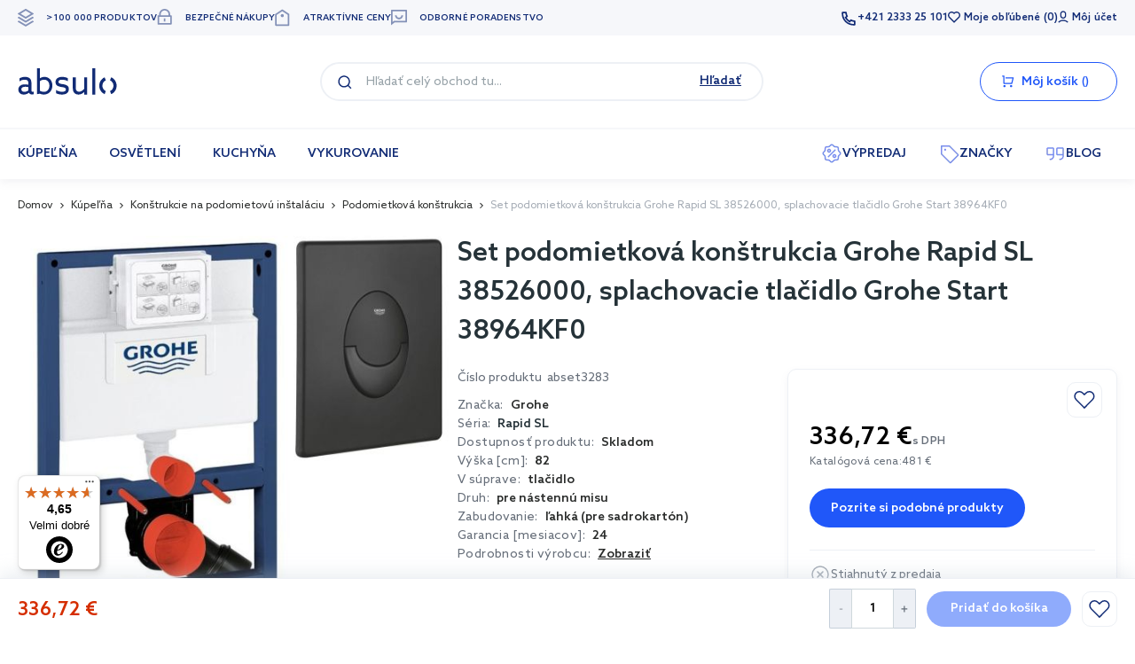

--- FILE ---
content_type: text/html; charset=UTF-8
request_url: https://absulo.sk/p/set-podomietkova-konstrukcia-grohe-rapid-sl-38526000-splachovacie-tlacidlo-grohe-start-38964kf0
body_size: 52115
content:
<!doctype html><html lang="sk"><head prefix="og: http://ogp.me/ns# fb: http://ogp.me/ns/fb# product: http://ogp.me/ns/product#">  <meta charset="utf-8"/>
<meta name="title" content="Set podomietková konštrukcia Grohe Rapid SL 38526000, splachovacie tlačidlo Grohe Start 38964KF0 • absulo.sk"/>
<meta name="description" content="Set podomietková konštrukcia Grohe Rapid SL 38526000, splachovacie tlačidlo Grohe Start 38964KF0 ➤ Atraktívne ceny ✓ Bezpečné nákupy ✓ Odborné poradenstvo. Pozrite sa, v čom sme výnimoční!"/>
<meta name="robots" content="INDEX,FOLLOW"/>
<meta name="viewport" content="width=device-width, initial-scale=1"/>
<meta name="format-detection" content="telephone=no"/>
<title>Set podomietková konštrukcia Grohe Rapid SL 38526000, splachovacie tlačidlo Grohe Start 38964KF0 • absulo.sk</title>
<link  rel="stylesheet" type="text/css"  media="all" href="https://absulo.sk/static/version20260123124706/frontend/Strix/lazienka/sk_SK/GetResponse_GetResponseIntegration/css/getresponse-styles.min.css" />
<link  rel="stylesheet" type="text/css"  media="all" href="https://absulo.sk/static/version20260123124706/frontend/Strix/lazienka/sk_SK/Magezon_Core/css/styles.min.css" />
<link  rel="stylesheet" type="text/css"  media="all" href="https://absulo.sk/static/version20260123124706/frontend/Strix/lazienka/sk_SK/Magezon_Core/css/owlcarousel/owl.carousel.min.css" />
<link  rel="stylesheet" type="text/css"  media="all" href="https://absulo.sk/static/version20260123124706/frontend/Strix/lazienka/sk_SK/Magezon_Core/css/fontawesome5.min.css" />
<link  rel="stylesheet" type="text/css"  media="all" href="https://absulo.sk/static/version20260123124706/frontend/Strix/lazienka/sk_SK/Magezon_Core/css/mgz_bootstrap.min.css" />
<link  rel="stylesheet" type="text/css"  media="all" href="https://absulo.sk/static/version20260123124706/frontend/Strix/lazienka/sk_SK/Magezon_LookBook/css/magnific-popup.min.css" />
<link  rel="stylesheet" type="text/css"  media="all" href="https://absulo.sk/static/version20260123124706/frontend/Strix/lazienka/sk_SK/WeltPixel_Quickview/css/magnific-popup.min.css" />
<link  rel="stylesheet" type="text/css"  media="all" href="https://absulo.sk/static/version20260123124706/frontend/Strix/lazienka/sk_SK/Magefan_Blog/css/blog-m.min.css" />
<link  rel="stylesheet" type="text/css"  media="all" href="https://absulo.sk/static/version20260123124706/frontend/Strix/lazienka/sk_SK/Magefan_Blog/css/blog-new.min.css" />





<link  rel="canonical" href="https://absulo.sk/p/set-podomietkova-konstrukcia-grohe-rapid-sl-38526000-splachovacie-tlacidlo-grohe-start-38964kf0" />
<link  rel="icon" type="image/x-icon" href="https://absulo.sk/media/favicon/default/absulo-16x16.ico" />
<link  rel="shortcut icon" type="image/x-icon" href="https://absulo.sk/media/favicon/default/absulo-16x16.ico" />
<!--CReKZnPYEi6vJgeLWvQczWc5B48eYbC3-->   <style type="text/css" data-type="criticalCss">body{margin:0;padding:0}header,main,nav{display:block}nav ul{list-style:none}img{border:0}img{max-height:100%;max-width:100%}svg:not(:root){overflow:hidden}html{font-size:62.5%;-webkit-text-size-adjust:100%;-ms-text-size-adjust:100%}body{color:#253238;font-family:Azo Sans,Helvetica Neue,Helvetica,Arial,sans-serif;font-style:normal;font-weight:400;line-height:1.42857143;font-size:1.4rem}p{margin-top:0;margin-bottom:1rem}strong{font-weight:700}i{font-style:italic}a,a:visited{color:#253238;text-decoration:none}ul{margin-top:0;margin-bottom:2.5rem}ul>li{margin-top:0;margin-bottom:1rem}ul ul{margin-bottom:0}button{border:1px solid #cdcdcd;color:#333;display:inline-block;font-family:Azo Sans,Helvetica Neue,Helvetica,Arial,sans-serif;font-weight:700;margin:0;padding:7px 15px;font-size:1.4rem;line-height:1.6rem;box-sizing:border-box;vertical-align:middle}button[disabled]{opacity:.5}button::-moz-focus-inner{border:0;padding:0}input[type=number],input[type=text]{background-clip:padding-box;border:1px solid #cfd8dc;border-radius:1px;font-family:Azo Sans,Helvetica Neue,Helvetica,Arial,sans-serif;font-size:16px;height:40px;line-height:24px;margin:0;padding:0 12px;vertical-align:baseline;width:100%;box-sizing:border-box}input[type=number]::-moz-placeholder,input[type=text]::-moz-placeholder{color:#97a2a8}input[type=number]::-webkit-input-placeholder,input[type=text]::-webkit-input-placeholder{color:#97a2a8}input[type=number]:-ms-input-placeholder,input[type=text]:-ms-input-placeholder{color:#97a2a8}input[type=number]{-moz-appearance:textfield}input[type=number]::-webkit-inner-spin-button,input[type=number]::-webkit-outer-spin-button{-webkit-appearance:none;margin:0}textarea{background-clip:padding-box;border:1px solid #cfd8dc;border-radius:1px;font-family:Azo Sans,Helvetica Neue,Helvetica,Arial,sans-serif;font-size:16px;height:auto;line-height:24px;margin:0;padding:10px;vertical-align:baseline;width:100%;box-sizing:border-box;resize:vertical}textarea::-moz-placeholder{color:#97a2a8}textarea::-webkit-input-placeholder{color:#97a2a8}textarea:-ms-input-placeholder{color:#97a2a8}input[type=checkbox]{margin:2px 5px 0 0;position:relative;top:2px}input::-moz-focus-inner{border:0;padding:0}*{box-sizing:border-box}.action.skip:not(:focus){border:0;clip:rect(0,0,0,0);height:1px;margin:-1px;overflow:hidden;padding:0;position:absolute;width:1px}.items{margin:0;padding:0;list-style:none}.message{padding:10px 40px;margin:24px -16px;position:relative;font-size:1.4rem;line-height:2rem;letter-spacing:.25px;box-shadow:0 2px 2px #00000024,0 3px 1px -2px #0000001f,0 1px 5px #0003}.message-close{width:24px;height:24px;padding:0;position:absolute;right:8px;top:8px;text-indent:-9999em;border:0;display:none}.message:before{top:8px;left:8px;display:block;width:24px;height:24px;content:"";position:absolute}.message.info{color:#fff;font-weight:600}.fieldset{border:0;margin:0 0 40px;padding:0;letter-spacing:-.31em}.fieldset>*{letter-spacing:normal}.fieldset>.legend{margin:0 0 25px;padding:0;box-sizing:border-box;float:left;line-height:1.2;font-size:2rem}.fieldset:last-child{margin-bottom:20px}.fieldset>.field{margin:0 0 20px}.fieldset>.field>.label{margin:0 0 5px;display:inline-block}.fieldset>.field>.label{font-weight:400}.fieldset>.field.required>.label:after{content:"*";color:#e02b27;font-size:1.2rem;margin:0 0 0 5px}.legend+div{clear:both}.icons-system:before{display:inline-block;content:"";background-repeat:no-repeat}.icons-system--minicart-head{padding-left:28px;position:relative;display:block;width:30px;height:20px;margin:0 auto}.icons-system--minicart-head:before{width:24px;height:24px;position:absolute;left:0;background-position:1px -600px;background-size:30px auto}.link{font-size:1.4rem;font-weight:700}.label{font-size:1.2rem;line-height:1.6rem;font-weight:400;letter-spacing:.4px;color:#253238}.pagebuilder-column{box-sizing:border-box}[data-content-type=html]{word-wrap:break-word}[data-content-type=row][data-appearance=contained]{box-sizing:border-box;margin-left:auto!important;margin-right:auto!important;max-width:1090px}[data-content-type=row][data-appearance=contained] [data-element=inner]{box-sizing:border-box}.lowest-price{font-weight:400;font-size:10px;line-height:12px;color:#a1a1a1;text-align:center;margin:5px 0 0}.price-container.weee:before{display:none}.button-search__label{position:relative;text-indent:-9999em;display:block;width:64px;height:48px}.button-search__label:before{width:24px;height:24px;content:"";position:absolute;top:50%;left:50%;-webkit-transform:translate(-50%,-50%);-moz-transform:translate(-50%,-50%);-ms-transform:translate(-50%,-50%);transform:translate(-50%,-50%)}.minisearch{height:0;overflow:hidden;position:absolute;left:0;right:0;top:100%}.minisearch .action.search{position:absolute;top:17px;left:26px;border:none;text-indent:-9999rem}.minisearch .field{position:relative;padding:12px 16px}.minisearch .input-text{height:40px;padding-left:40px}.search-autocomplete{display:none;overflow:hidden;position:relative!important;top:100%;z-index:10}.header{font-size:1.4rem;line-height:20px;letter-spacing:.1px;box-shadow:0 2px 2px #00000024,0 3px 1px -2px #0000001f,0 1px 5px #0003;margin-bottom:3px}.header__content{padding:0;max-width:100%;display:-webkit-flex;display:-ms-flexbox;display:flex;-webkit-align-items:center;align-items:center;-webkit-flex-direction:row;-ms-flex-direction:row;flex-direction:row;-webkit-justify-content:center;justify-content:center;-webkit-flex-wrap:wrap;flex-wrap:wrap;position:relative}.header__panel{text-align:right;min-height:10px}.header__panel-content{display:-webkit-flex;display:-ms-flexbox;display:flex;-webkit-justify-content:space-between;justify-content:space-between;-webkit-align-items:center;align-items:center}.header__panel-content--right{display:none}.header__left{padding:22px 0 13px;width:100%;border-bottom:1px solid #cfd8dc;text-align:center}.header__center{width:100%;max-width:256px;display:-webkit-inline-flex;display:-ms-inline-flexbox;display:inline-flex}.header__right{width:64px}.header__links{margin:0;padding:0;list-style:none;display:-webkit-flex;display:-ms-flexbox;display:flex;-webkit-flex-direction:column;-ms-flex-direction:column;flex-direction:column}.header__links>li{margin:0 24px}.header__links>li>a{display:block;width:100%;padding:12px 0;color:#253238;border-bottom:1px solid #cfd8dc;text-transform:none}.header__links .logged-in{text-transform:none}.header__links .greet.welcome{display:none}.header__links .wishlist{position:relative}.header__links .wishlist__brackets:before{content:"("}.header__links .wishlist__brackets:after{content:")"}.header__logo{position:relative;z-index:5}.header__logo-image{display:block;max-width:174px;margin:0 auto;height:auto}.mobile-customer-links{margin:0;padding:0;list-style-type:none;display:inline-block;display:-webkit-flex;display:-ms-flexbox;display:flex}.mobile-customer-links>li{margin:0;width:64px;height:48px}.mobile-customer-links>li span{height:100%;width:100%;display:block;position:relative;text-indent:-99999em;overflow:hidden}.mobile-customer-links>li span:before{content:"";position:absolute;top:50%;left:50%;width:24px;height:24px;overflow:hidden;-webkit-transform:translate(-50%,-50%);-moz-transform:translate(-50%,-50%);-ms-transform:translate(-50%,-50%);transform:translate(-50%,-50%)}.mobile-customer-links>li a:not(.dropdown-widget__link){height:100%;width:100%;display:block;position:relative;text-indent:-99999em;overflow:hidden}.mobile-customer-links>li a:not(.dropdown-widget__link):before{content:"";position:absolute;top:50%;left:50%;width:24px;height:24px;overflow:hidden;-webkit-transform:translate(-50%,-50%);-moz-transform:translate(-50%,-50%);-ms-transform:translate(-50%,-50%);transform:translate(-50%,-50%)}.mobile-customer-links>li.authorization-link a:before{background-position:3px -686px}body{background-color:#fff;font-family:Azo Sans,Helvetica Neue,Helvetica,Arial,sans-serif;font-size:1.6rem;line-height:2.4rem}.page-wrapper{display:-webkit-flex;display:-ms-flexbox;display:flex;-webkit-flex-direction:column;-ms-flex-direction:column;flex-direction:column;min-height:100vh}.block{font-size:1.4rem;color:#253238}.action-skip-wrapper{height:0;position:relative}.search-autocomplete{box-shadow:0 2px 2px #00000024,0 3px 1px -2px #0000001f,0 1px 5px #0003}@media all and (min-width:768px),print{.fieldset>.field{box-sizing:border-box;margin:0 0 16px}.fieldset>.field>.label{margin:0}.fieldset>.field:after,.fieldset>.field:before{content:"";display:table}.fieldset>.field:after{clear:both}.actions-toolbar:after,.actions-toolbar:before{content:"";display:table}.actions-toolbar:after{clear:both}.lowest-price{font-size:12px;line-height:15px;margin:10px 0 0}.header__links{font-size:1.2rem;color:#fff;font-weight:500;text-transform:uppercase}}@media all and (min-width:1024px),print{.message{padding:14px 48px}.message-close{width:32px;height:32px;background-color:#fff;background-position:10px -109px;box-shadow:0 4px 7px #00000024,0 1px 8px -8px #0000001f,0 1px 5px -1px #0003}.message:before{left:16px;top:12px}.pagebuilder-column{background-attachment:scroll!important}.pagebuilder-column-group{-webkit-flex-wrap:wrap;flex-wrap:wrap}[data-content-type=row][data-appearance=contained] [data-element=inner]{background-attachment:scroll!important}.button-search{display:none}.minisearch{height:auto;position:relative;border-top:0;overflow:visible;top:auto}.minisearch .action.search{top:5px;left:10px}.minisearch .field{padding:0}.minisearch .input-text{height:40px;margin:0;padding-left:35px;position:static}.minisearch .input-text::-webkit-input-placeholder{color:#97a2a8}.minisearch .input-text:-moz-placeholder{color:#97a2a8}.minisearch .input-text::-moz-placeholder{color:#97a2a8}.minisearch .input-text:-ms-input-placeholder{color:#97a2a8}.minisearch .control{border-top:0;margin:0}.minisearch .input-text{height:40px;padding-left:40px;padding-right:70px}.block-search{margin:0 58px;padding:0;border:none;box-shadow:none;width:496px}.search-autocomplete{position:absolute!important;margin-top:-12px}.header{box-shadow:none;margin-bottom:0}.header__left{padding:0;margin:0;width:auto;border-bottom:none}.header__center{padding:0;border:0;width:auto;max-width:none;position:relative}.header__right{width:auto}.header__content{margin:30px auto;max-width:944px;display:-webkit-flex;display:-ms-flexbox;display:flex;-webkit-flex-direction:row;-ms-flex-direction:row;flex-direction:row;-webkit-flex-wrap:nowrap;flex-wrap:nowrap;-webkit-justify-content:flex-start;justify-content:flex-start}.header__panel-content{max-width:944px;height:40px;position:relative}.header__panel-content:after,.header__panel-content:before{width:46px;height:40px;content:"";display:inline-block;position:absolute}.header__panel-content:after{right:0}.header__panel-content:before{right:28px}.header__panel-content--right{display:block;padding-right:86px}.header__links{-webkit-align-items:center;align-items:center;-webkit-flex-direction:row;-ms-flex-direction:row;flex-direction:row;display:-webkit-flex;display:-ms-flexbox;display:flex;color:#fff}.header__links>li{margin:0 5px;display:inline-block;display:-webkit-flex;display:-ms-flexbox;display:flex}.header__links>li>a{padding:0;color:#fff;border-bottom:0;text-transform:uppercase;font-size:1.2rem}.header__links .wishlist:before{display:block;width:26px;height:18px;content:""}.header__links .authorization-link:before{display:block;width:26px;height:16px;content:""}.header__links .authorization-link:after{content:attr(data-label);display:inline-block;margin:0 -5px 0 5px}.header__links .greet.welcome{display:block;-ms-flex-order:-1;-webkit-order:-1;order:-1}.header__logo{margin:0}.header__logo-image{max-width:166px}.header .container{padding-left:0;padding-right:0}.mobile-customer-links{display:none}}.d-none{display:none}.required:not(.field):after{content:"*";display:inline-block;color:#e62328;font-size:1.2rem;margin-left:2px}.lp-loader{position:relative}.lp-loader:after,.lp-loader:before{position:absolute;content:"";top:0;left:0;right:0;bottom:0;margin:auto}.lp-loader:after{border:4px solid #edf0f5;border-top:4px solid #2057f9;border-radius:50%;width:35px;height:35px;animation:2s linear infinite spin}@keyframes spin{0%{transform:rotate(0)}to{transform:rotate(360deg)}}body{font-weight:400}p{font-size:16px;line-height:24px}[x-cloak]{display:none!important}input[type=number],input[type=text],textarea{height:44px;border-radius:4px;padding:0 8px;font-size:14px;line-height:20px}textarea{padding-top:16px}.visual-checkbox{margin-bottom:8px;position:relative}.visual-checkbox__text{font-size:14px;line-height:20px;padding-left:24px;display:inline-block;text-align:left}.visual-checkbox__label{display:flex;position:relative;font-size:10px;line-height:18px;color:#2a2c2b}.visual-checkbox__label.required .visual-checkbox__text{padding-left:30px}.visual-checkbox__label:before{width:14px;height:14px;content:"";position:absolute;border:1px solid #a5acb5;background-color:transparent;border-radius:2px}.visual-checkbox__label:after{position:absolute;top:0;left:20px}.visual-checkbox__label .gdpr-agreement-text-content-more a{color:#1333bc;text-decoration:underline}.visual-checkbox__input[type=checkbox]{position:absolute;left:0;width:0;height:0;opacity:0;visibility:hidden}.visual-checkbox.gdpr-agreement-input{padding:4px 0 0 4px}.visual-checkbox .show-more-action{color:#1333bc;font-size:14px;line-height:24px;display:flex;flex-flow:row nowrap;align-items:center;padding-left:24px}.visual-checkbox .show-more-action:after{content:"";width:24px;height:24px;background-size:24px 24px;display:block}.fieldset{display:flex;flex-wrap:wrap;justify-content:space-between;align-items:baseline}.fieldset .field{width:100%;margin-bottom:20px}.fieldset .field>.label{font-size:12px;line-height:18px;color:#2a2c2b;font-weight:600;margin-bottom:8px}.fieldset .field>.label.light{color:#666e79}.fieldset>.legend{font-weight:600;font-size:20px;line-height:28px;margin-bottom:20px}.rating-result{position:relative;width:116px;height:24px}.rating-result:before{background-size:23px 20px;font-family:initial;content:"";position:absolute;z-index:1;left:0;right:0;width:116px;bottom:0;top:0;height:20px}.rating-result>span{position:absolute;display:block;height:24px}.rating-result>span:before{background-size:23px 20px;font-family:initial;content:"";z-index:2;position:absolute;top:0;left:0;right:0;bottom:0;height:20px}.rating-result>span>span{display:none}.search-autocomplete{width:100%;margin-top:8px!important;box-shadow:none}@media only screen and (min-width:768px){.search-autocomplete{width:700px}}.search-cancel{font-weight:600;font-size:14px;line-height:14px;text-decoration-line:underline;color:#112b75}.minisearch .control{display:flex;flex-flow:row nowrap;justify-content:space-between;align-items:center}.minisearch .search-cancel{display:none}.minisearch input[class=input-text]{width:80%}.nav-toggle{width:40px;height:40px;display:inline-block;font-size:0;z-index:8;background-size:16px 14px}.nav-toggle span{display:none}@media only screen and (min-width:1024px){body{font-size:14px;line-height:21px}.search-autocomplete{box-shadow:0 4px 9px #868ea01a;border-radius:10px}.minisearch input[class=input-text]{width:100%}.nav-toggle{display:none}}.s-menu ul{padding-left:0;margin:0}.s-menu__additional-link .title-section,.s-menu__customer-menu .title-section{padding:0 15px}.s-menu__customer-menu{margin-top:34px}.s-menu__customer-menu ul{padding:0;margin-top:14px;border-top:1px solid #f3f4f7}.s-menu__customer-menu ul li{padding:0;border:0}.s-menu__customer-menu ul li:last-of-type a{border-bottom:0}.s-menu__customer-menu ul li a{padding:18px 15px 17px 61px}.s-menu__customer-menu ul li a.icon-my-account,.s-menu__customer-menu ul li a.icon-order{position:relative}.s-menu__customer-menu ul li a.icon-my-account:before,.s-menu__customer-menu ul li a.icon-order:before{display:block!important;position:absolute;content:"";left:15px;background-size:32px;width:32px;height:32px}.s-menu__customer-menu .action{margin:24px 15px 22px;display:flex;justify-content:center;align-items:center;border-radius:50px;border:2px solid #1333bc;color:#1333bc;font-weight:600;line-height:15px;padding:11px 0 10px}.s-menu__additional-link{border-top:1px solid #f3f4f7;padding-top:34px}.s-menu__additional-link ul{margin-top:10px;padding:0}.s-menu__additional-link ul li a{height:48px;padding:9px 15px 7px}.s-menu__contact-data{padding:34px 15px 20px}.s-menu__contact-data .telephone{margin:10px 0 18px;font-size:18px;line-height:22px;font-weight:600;color:#112b75;padding-bottom:0;border-bottom-style:solid;border-bottom-width:1px;width:fit-content}.s-menu__contact-data .call-center{display:flex;flex-direction:column;gap:0}.s-menu__contact-data .call-center p:first-of-type{font-size:14px;line-height:15px;color:#666e79}.s-menu__contact-data .call-center p:last-of-type{font-size:12px;line-height:13px;color:#112b75;text-transform:uppercase;font-weight:600}.s-menu__title-section-mobile{font-size:16px;font-weight:600;color:#6b6b6b;display:flex;justify-content:flex-start;align-items:center;gap:10px}.s-menu__nav-wrapper,.s-menu__wrapper-title{display:none}.s-menu__header{display:flex;justify-content:space-between;align-items:center}.s-menu__header-button{position:relative;background-color:#112b75;margin-right:6px}.s-menu__header-button span{display:none}.s-menu__header-button:after,.s-menu__header-button:before{width:24px;height:24px;content:""}.s-menu__header-button:after{position:absolute;top:50%;-webkit-mask:url(../static/version1761649376/frontend/Strix/lazienka/cs_CZ/GetResponse_GetResponseIntegration/css/close-ec0441cf.svg) no-repeat 0 0;mask:url(../static/version1761649376/frontend/Strix/lazienka/cs_CZ/GetResponse_GetResponseIntegration/css/close-ec0441cf.svg) no-repeat 0 0;background-color:#666e79;transform:rotate(180deg) translateY(50%)}.s-menu__logo{margin:20px 15px 25px;position:relative;width:113px;height:30px}.s-menu__logo:before{position:absolute;top:0;content:"";width:113px;height:30px}.s-menu__inner-link,.s-menu__link{padding:12px 15px 11px;border-bottom:1px solid #f3f4f7;display:flex;align-items:center;gap:14px;color:#112b75;font-weight:600}.s-menu__inner-link:visited,.s-menu__link:visited{color:#112b75}.s-menu__inner-link img,.s-menu__link img{height:auto;order:0}.s-menu__inner-link span,.s-menu__link span{order:1}.s-menu__item{position:relative;margin:0}.s-menu__item--parent:before{width:24px;height:24px;content:"";position:absolute;top:50%;right:18px;transform:rotate(180deg) translateY(50%)}.s-menu__item:first-of-type{border-top:1px solid #f3f4f7}.s-menu__item>a{display:flex;justify-content:flex-start;align-items:center;width:100%;gap:10px;height:56px;position:relative;line-height:16px}.s-menu__item>a span{order:1}.s-menu__subcategory{display:none}.s-menu__inner-item--level1 .s-menu__inner-link,.s-menu__inner-item--level3 .s-menu__inner-link{font-weight:400}.s-menu__product .stock-info{margin-top:12px}.s-menu__product-image a{width:100%;display:block}.s-menu__product-image a img{width:100%;height:auto;max-width:204px;display:inline-block;vertical-align:middle}@media only screen and (max-width:1024px){.s-menu__nav-content{height:calc(100dvh - 75px);overflow-y:auto}.s-menu [data-menu-mobile-level="2"] li:last-of-type>ul>li a{border-bottom:0}.s-menu [data-menu-mobile-level="5"]{display:flex;justify-content:flex-start;flex-wrap:wrap}.s-menu [data-menu-mobile-level="5"] li{flex:0 1 auto;width:100%;max-width:50%}.s-menu [data-menu-mobile-level="5"] li a{display:flex;flex-direction:column;border:0}.s-menu [data-menu-mobile-level="5"] li a span{text-align:center}.s-menu [data-menu-mobile-level="5"] li a img{width:162px;height:auto}.s-menu [data-menu-mobile-level="5"] li a:after{display:none}.s-menu__item.is-mobile-hide{display:none}.s-menu__item img{width:32px}.s-menu__item-header,.s-menu__item-link-more{display:none!important}.s-menu__product-container .badge-wrapper{font-size:22px;line-height:31px;font-weight:600;text-align:center;color:#112b75;padding:10px 0}.s-menu__product-container .s-menu__product{width:auto;margin:20px 15px 40px;padding:0;border:1px solid #c5cfda;border-radius:16px;box-shadow:none;overflow:hidden}.s-menu__product-container .s-menu__product .stock-info{display:none}.s-menu__product-container .s-menu__product-wrapper{display:flex;align-items:center;gap:20px}.s-menu__product-container .s-menu__product-wrapper:after{position:absolute;content:"";width:100%;height:100%}.s-menu__product-container .s-menu__product-image{flex:0 0 auto;width:50%;max-width:162px}.s-menu__product-container .s-menu__product-information{padding-right:15px}.s-menu__product-container .s-menu__product-information .product-item__text{margin-top:0;margin-bottom:12px}.s-menu__product-container .s-menu__product-information .product-item__text .product-item__name{font-size:14px;color:#2a2c2b}.s-menu__product-container .s-menu__product-price .price-box{gap:8px}.s-menu__product-container .s-menu__product-price .price-box .product__price--special{font-size:22px;line-height:25px;font-weight:600}.s-menu__product-container .s-menu__product-price .price-box .product__price--special span{color:#2a2c2b}.s-menu__product-container .s-menu__product-price .price-box .product__price--catalog{font-size:12px;line-height:18px}.s-menu__product-container .s-menu__product-price .price-box .lowest-price{display:none}}@media only screen and (min-width:1024px){.s-menu{padding:0 20px;max-width:1360px;margin:0 auto}.s-menu__additional-link,.s-menu__contact-data,.s-menu__customer-menu{display:none}.s-menu__product{display:block}.s-menu__header{display:none}.s-menu__nav-wrapper{display:block;border-top:2px solid #f6f7fa}.s-menu__inner-item img{display:flex}.s-menu__item{margin:0}.s-menu__item>a{border-bottom:2px solid transparent}.s-menu__item>a>span{margin-top:2px}.s-menu__item>a img{display:block}.s-menu__item:first-of-type{border-top:none}.s-menu__item.s-menu__to-right{margin-left:auto}.s-menu__item--parent{position:static}.s-menu__item--parent:before{content:none}.s-menu__item--parent:first-of-type>a{padding-left:0}.s-menu__item--parent>a{position:relative}.s-menu__item--parent>a img{display:none}.s-menu__item-header>.s-menu__inner-link{font-size:18px;line-height:24px;font-weight:600;color:#2a2c2b!important}.s-menu__subcategory{display:none;transform:none}.s-menu__subcategory>.s-menu__inner-list{position:relative;padding:0}.s-menu__row,.s-menu__row ul,.s-menu__subcategory,.s-menu__subcategory ul{border-bottom-left-radius:10px;border-bottom-right-radius:10px}.s-menu__row ul li:not(.s-menu__main-link),.s-menu__subcategory ul li:not(.s-menu__main-link){border-bottom-right-radius:10px}.s-menu__row ul li.s-menu__container-item:last-of-type,.s-menu__subcategory ul li.s-menu__container-item:last-of-type{border-bottom-left-radius:10px}.s-menu__row ul li.s-menu__container-item:last-of-type>ul>li,.s-menu__subcategory ul li.s-menu__container-item:last-of-type>ul>li{border-bottom-left-radius:10px}.s-menu__link{height:56px;padding:0 18px}.s-menu__link,.s-menu__link:visited{font-size:14px;line-height:20px;color:#112b75}.s-menu__inner-link{padding:8px 0;border:none}.s-menu__list{display:flex;justify-content:flex-start;position:relative;flex-wrap:wrap}.s-menu__row>.s-menu__inner-list{display:flex;flex-wrap:wrap}.s-menu__row>.s-menu__wrapper-title{display:none}.s-menu__column{width:20%;flex:0 0 20%;padding-right:0}.s-menu__custom-item--level2 .s-menu__inner-link{padding-left:0}.s-menu__container-item .s-menu__main-link{display:flex;justify-content:flex-start;align-items:center}.s-menu__container-item .s-menu__main-link>a{display:flex;align-items:center;gap:12px;padding:0 17px;height:56px;width:100%}.s-menu__container-item .s-menu__main-link>a span{order:1}.s-menu__container-item .s-menu__main-link>a img{width:32px;height:auto}.s-menu__container-item .s-menu__main-link .s-menu__inner-list:not(.s-menu__inner-list--level5){justify-content:flex-start;position:absolute;top:0;left:270px;width:calc(100% - 270px);height:auto;min-height:100%}.s-menu__container-item .s-menu__main-link .s-menu__inner-list:not(.s-menu__inner-list--level5):before{position:absolute;display:block;content:"";left:-270px;right:0;top:0;bottom:0;width:100%;height:100%;border-bottom-left-radius:10px;z-index:-1}.s-menu__container-item .s-menu__main-link .s-menu__inner-list .s-menu__inner-item .s-menu__inner-link{display:flex;flex-direction:column;align-items:center;gap:18px}.s-menu__container-item .s-menu__main-link .s-menu__inner-list .s-menu__inner-item .s-menu__inner-link span{order:1}.s-menu__container-item .s-menu__main-link .s-menu__inner-list .s-menu__inner-item .s-menu__inner-link img{max-width:160px;width:100%}.s-menu__container-item .s-menu__main-link .s-menu__inner-list .s-menu__inner-item.s-menu__item-header .s-menu__inner-link,.s-menu__container-item .s-menu__main-link .s-menu__inner-list .s-menu__inner-item.s-menu__item-link-more .s-menu__inner-link{align-items:flex-start}.s-menu__inner-list--level2{flex-direction:column}.s-menu__inner-list .s-menu__main-link .s-menu__inner-list{display:none}.s-menu__product-container{flex:0 0 270px;padding:0 20px 20px;border-left:1px solid #f6f7fa}.s-menu__product-container .product-item{box-shadow:0 -4px 20px #c5cfda66;height:auto}.s-menu__product-container .badge-wrapper{display:flex;justify-content:flex-start;margin:32px 0 20px}.s-menu__product-container .badge-wrapper .badge-title{font-size:14px;display:flex;justify-content:center;align-items:center;border-radius:50px;border:1px solid #c5cfda;padding:0 18px;height:32px;color:#666e79}.s-menu__product-container .badge-wrapper .badge-title>span{margin-top:2px}.s-menu__product-container .s-menu__product-price{margin-top:10px}.s-menu__links-wrapper{flex:0 1 auto;width:100%;padding:18px 32px}.s-menu__links-wrapper .s-menu__item-header{margin-bottom:20px!important}.s-menu__links-wrapper .s-menu__item-header a{font-size:22px;line-height:30px;font-weight:600}.s-menu__links-wrapper .s-menu__wrapper-title{display:none}.s-menu__links-wrapper .s-menu__inner-list{display:flex;flex-wrap:wrap}.s-menu__links-wrapper .s-menu__inner-list .s-menu__inner-item{flex:0 1 auto;margin-bottom:27px}.s-menu__links-wrapper .s-menu__inner-list .s-menu__inner-item:not(.s-menu__item-header):not(.s-menu__item-link-more){width:25%}.s-menu__links-wrapper .s-menu__inner-list .s-menu__inner-item:not(.s-menu__item-header):not(.s-menu__item-link-more) a{color:#2a2c2b;border:1px solid transparent;border-radius:16px;padding:0 10px 10px;height:100%}.s-menu__links-wrapper .s-menu__inner-list .s-menu__inner-item.s-menu__item-header,.s-menu__links-wrapper .s-menu__inner-list .s-menu__inner-item.s-menu__item-link-more{width:100%}.s-menu__links-wrapper .s-menu__inner-list .s-menu__inner-item.s-menu__item-link-more{margin-top:8px;margin-bottom:0!important}.s-menu__links-wrapper .s-menu__inner-list .s-menu__inner-item.s-menu__item-link-more a{color:#2057f9}.s-menu__item-header,.s-menu__item-link-more{width:100%}}.product .qty__number-input{width:45px;height:45px;text-align:center;border-radius:4px;padding:2px 0}.product .qty__button{width:12px;height:45px;padding-left:0;padding-right:0;box-shadow:none}.product .qty__button--dec{margin-right:12px}.product .qty__button--inc{margin-left:12px}.product .qty__icon{display:inline-block;width:14px;height:14px}.product .qty__icon:before{content:"";display:block;width:100%;height:100%;background-size:contain;background-repeat:no-repeat;background-position:center center}.product .qty__number-input{border-radius:0;width:48px;text-align:center;padding:0 8px;font-weight:600}.product .qty{max-width:98px}.product .qty__button{width:25px;margin:0}.product .qty__button--dec{border-radius:2px 0 0 2px;border-top:1px solid #c5cfda;border-bottom:1px solid #c5cfda;border-left:1px solid #c5cfda}.product .qty__button--inc{border-radius:0 2px 2px 0;border-top:1px solid #c5cfda;border-right:1px solid #c5cfda;border-bottom:1px solid #c5cfda}.product .qty__icon--minus{width:5px;height:2px}.product .qty__icon--plus{width:8px;height:8px}.product-item{position:relative;box-shadow:0 4px 9px #868ea01a;border-radius:15px;padding:30px 8px 12px;width:100%;height:100%;text-align:left}.product-item__text{height:50px;overflow:hidden;margin-top:8px;margin-bottom:8px}.product-item__name{font-weight:400;font-size:12px;line-height:18px}.product-item__name a{overflow:hidden;display:-webkit-box;-webkit-line-clamp:3;-webkit-box-orient:vertical}.product-item__flag{display:flex;gap:4px;position:absolute;top:12px;left:12px;text-align:center}.product-item .link{display:flex;justify-content:center;align-items:center}.product-item .link--icon-svg{position:absolute;top:10px;right:10px;display:inline-flex;border-radius:50%;width:24px;height:24px;z-index:1}.product-item .price-box{display:flex;flex-flow:row wrap;align-items:center;margin:0;column-gap:12px;justify-content:flex-start}@media only screen and (max-width:768px){.product-item .price-box{gap:2px}.product__info .additional-products{order:5}}.product-item .wishlist-icon:after{content:"";display:inline-block;width:14px;height:14px;background-size:contain;background-repeat:no-repeat}.product-item-name{font-size:12px;font-weight:400;line-height:18px;margin-bottom:0}.product-item-name a{overflow:hidden;display:-webkit-box;-webkit-line-clamp:3;-webkit-box-orient:vertical}.product-item-link{height:53px;margin-bottom:8px}.product-item-photo{display:block}.product-item-photo img{width:100%;height:auto}.product-item-info{display:flex;flex-direction:column;height:100%}@media only screen and (min-width:768px){.product-item__flag{gap:8px}.product-item__text{height:57px;margin-bottom:5px}.product-item__name{font-size:14px;line-height:20px}.product-item .product-item-link,.product-item .product-item-name{font-size:14px;font-weight:400;line-height:19px}}.product__price{font-size:14px;line-height:19px;letter-spacing:.32px}.product__price .price-final_price{font-weight:600}.product__price--special,.product__price--special .price-final_price{color:#d52e00}.product__price--final{color:#253238}.product__price--catalog{width:100%}.product__price--catalog .price-label{display:flex}.product__price--catalog .price-container{display:flex;justify-content:flex-start;flex-wrap:wrap;font-size:12px;color:#666e79;font-weight:400;flex-direction:column}@media only screen and (min-width:480px){.product__price--catalog .price-container{flex-direction:row;align-items:center;gap:0 4px}}.product__media-wrapper{position:relative}.product__media-wrapper .main-gallery{margin:17px 0 20px;padding-bottom:26px}@media only screen and (min-width:1024px){.product-item{padding:40px 16px 16px}.product-item .link--icon-svg{top:12px;right:16px}.product__media-wrapper .main-gallery{margin:17px 0 0;padding-bottom:0}}.product__media-wrapper .main-gallery .gallery-item:not(:first-child){display:none}.product__media-wrapper .main-gallery .gallery-item img{border-radius:10px;margin:0 auto;height:auto}.product__media-wrapper .thumb-gallery{display:none;gap:18px;height:76px;margin:10px 0 0}.product__media-wrapper .thumb-gallery .thumb-item{display:flex}.product__media-wrapper .thumb-gallery .thumb-item img{border-radius:10px;margin:2px 0 0 2px}@media only screen and (min-width:1024px){.product__media-wrapper .thumb-gallery{display:flex;width:calc(100% - 47px);height:90px;margin:14px 0 0}.product__media-wrapper .thumb-gallery .thumb-item img{width:86px;height:86px}}.widget-product-carousel{padding:0 0 22px}.widget-product-carousel .product-item-details{margin-top:8px}.widget-product-carousel .stock-info{margin-bottom:4px}.pagebuilder-column-line{display:flex;flex-wrap:wrap}.pagebuilder-column{min-width:100%}@media only screen and (min-width:768px){.product__price{font-size:16px}.widget-product-carousel{padding-bottom:28px}.widget-product-carousel .product-item-details a{font-size:14px!important;line-height:19px!important}.widget-product-carousel .stock-info{margin-bottom:8px}.pagebuilder-column-line{flex-wrap:nowrap}.pagebuilder-column{min-width:unset}}.breadcrumbs{display:flex;align-items:center;margin-top:40px;margin-bottom:32px;height:20px;font-size:12px;line-height:18px}.breadcrumbs__items{display:flex;padding:0 0 10px;overflow-x:auto}.breadcrumbs__item{flex:0 0 auto;display:flex;align-items:center;width:auto}.breadcrumbs__item:not(:last-child){margin-right:4px}.breadcrumbs__item:not(:last-child):after{content:"";display:inline-block;width:12px;height:12px;background-size:contain;background-repeat:no-repeat}.breadcrumbs__item:last-child{color:#a5acb5}.breadcrumbs__link{margin-right:4px;color:#2a2c2b}.breadcrumbs__link:visited{color:#2a2c2b}.catalog-product-view .breadcrumbs__items li:nth-last-child(2):after{display:none}@media only screen and (min-width:768px){.breadcrumbs__items{overflow-x:hidden}.breadcrumbs__item{white-space:nowrap}.breadcrumbs__item.product{flex-shrink:1;overflow:hidden;text-overflow:ellipsis;white-space:nowrap}.catalog-product-view .breadcrumbs__items li:nth-last-child(2):after{display:inline-block}}.catalog-product-view .breadcrumbs__items li:last-child{display:none}[class^=ri-]{-webkit-font-smoothing:antialiased;-moz-osx-font-smoothing:grayscale;display:inline-block;width:16px;height:16px}[class^=ri-]:before{content:"";display:block;height:100%;width:100%;background-size:contain;background-repeat:no-repeat}.messages-container{position:sticky;top:10px;max-width:1360px;width:100%;margin:0 auto;padding-left:16px;padding-right:16px;z-index:1000}.message{border-radius:10px;padding:12px 40px 12px 46px;margin:24px 0;position:relative;font-size:12px;line-height:18px;font-weight:600;box-shadow:none}.message:before{top:12px;left:15px;display:block;width:24px;height:24px;content:"";position:absolute}.message-close{width:24px;height:24px;padding:0;position:absolute;right:14px;top:0;bottom:0;margin:auto;text-indent:-9999em;border:0;display:none;box-shadow:none}.message.info{color:#fff}.minicart__content{display:none}@media only screen and (min-width:1024px){.catalog-product-view .breadcrumbs{margin-top:25px;margin-bottom:2px}.messages-container{z-index:100}.message{font-size:14px;line-height:21px;padding:12px 48px 12px 55px}.message:before{left:16px;top:12px}.message-close{width:32px;height:32px;background-position:10px -140px}.minicart__wrapper .action.showcart{font-weight:700;font-size:10px;display:flex;border:1px solid #2057f9;border-radius:50px;height:44px;padding:0 24px;justify-content:center;align-items:center}.minicart__content-price{position:relative;text-transform:uppercase;font-size:12px;line-height:11px}.minicart__content{display:block}.tooltip{position:relative}}.button{display:inline-flex;justify-content:center;align-items:center;height:40px;font-size:14px;line-height:21px;font-weight:600;box-shadow:none;text-align:center;border:0}.button--large{height:48px;font-size:14px;line-height:21px}.button--primary{color:#fff;background-color:#2057f9;border-radius:50px}.button--white{background-color:#fff;color:#2a2c2b}.button--outline{border:1px solid #2057f9;border-radius:50px;color:#2057f9}.button--width-initial{width:initial!important}.mfp-container .mfp-content .wp-confirmation-popup .product-wrapper .product-item-photo{grid-area:images;margin:0}.mfp-container .mfp-content .wp-confirmation-popup .product-wrapper .added-to-cart-msg{grid-area:message;position:relative;color:#128041;padding-left:30px;padding-right:36px;font-size:14px;font-weight:600;line-height:22px;margin-bottom:20px}.mfp-container .mfp-content .wp-confirmation-popup .product-wrapper .product-item-details{grid-area:product-details}.tooltip .tooltip-icon{position:relative;display:flex;justify-content:center;align-items:center;width:14px;height:14px}.tooltip .tooltip-icon:after{content:"";display:inline-block;width:14px;height:14px;background-size:contain;background-repeat:no-repeat}.tooltip .tooltip-content{display:none;position:absolute;content:"";top:26px;left:0;right:0;border-radius:4px;font-size:12px;color:#2a2c2b;line-height:18px;box-shadow:0 4px 4px #00000014;padding:12px 24px 12px 16px;z-index:2;width:100%}.tooltip .tooltip-content:after{content:"";display:inline-block;width:16px;height:16px;background-size:contain;background-repeat:no-repeat}.tooltip .tooltip-content:after{position:absolute;content:"";top:12px;right:4px}@media only screen and (min-width:1024px){.tooltip .tooltip-content{width:max-content;top:-7px;left:-9px;max-width:330px}.catalog-product-view .tooltip .tooltip-content{top:20px;left:0;transform:translate(calc(-100% + 14px))}}.languages ul li{padding:12px 16px;display:flex;align-items:center}.languages ul li.current{position:relative;border:1px solid #c5cfda;border-radius:2px}.languages ul li.current:before{width:24px;height:24px;content:"";position:absolute;top:0;bottom:0;margin:auto;right:18px;transform:rotate(180deg)}.languages ul li.current .icon-flag{padding-left:47px}.languages ul li span{font-size:14px;line-height:21px;color:#2a2c2b}.icon-flag{position:relative}.icon-flag:before{position:absolute;content:"";top:0;left:0;bottom:0;margin:auto;width:28px;height:28px}.icon-flag span{margin-top:5px;display:inline-block}.icon-flag--cz:before{background-size:28px 28px}.container{width:100%;margin-left:auto;margin-right:auto;padding-right:16px;padding-left:16px}@media only screen and (min-width:768px){.catalog-product-view .breadcrumbs__items li:last-child{display:inline-block}.container{padding-right:20px;padding-left:20px;max-width:1360px;width:100%}.page-wrapper{margin-right:0;margin-left:0}.column-main--cart .cart-container{grid-area:1/1/2/2}.column-main--cart .cart-sidebar{grid-area:1/2/4/2}.column-main--cart .cart-container__bottom{grid-area:2/1/2/2}}body{background-color:#fff}ul{list-style-type:none;margin-bottom:0}ul>li{margin-bottom:0}.recaptcha.label{font-size:12px;color:#666e79}.recaptcha.label a{color:#666e79;text-decoration:underline}.lp-footer .footer__scroll-to-top{position:fixed;display:none;justify-content:center;align-items:center;right:30px;bottom:100px;width:40px;height:40px;border:1px solid #1333bc;border-radius:50%}.lp-footer-menu__header{display:none}@media only screen and (min-width:1024px){.languages ul li{color:#2a2c2b;padding:0}.languages ul li.current{display:none}.languages ul li span{font-size:14px}.languages ul li .icon-flag{padding-left:40px!important}[data-content-type=row][data-appearance=contained]{max-width:1320px}.lp-footer .footer__scroll-to-top{display:flex}}.header{box-shadow:0 4px 9px #868ea01a!important;background-color:#fff;display:flex}.header.content{display:flex;flex-direction:column;justify-content:center}.header__panel li>*{color:#112b75!important;font-weight:600}.header__content{width:100%;margin-left:auto;margin-right:auto;padding-right:16px;padding-left:16px;justify-content:space-between}@media only screen and (min-width:768px){.header__content{padding-right:20px;padding-left:20px;max-width:1360px;width:100%}}.header__panel-content:after,.header__panel-content:before{display:none}.header__panel-content--left{display:flex;flex-flow:row nowrap;justify-content:flex-start;align-items:center;width:100%;max-width:70%}.header .minisearch input[type=text]{height:44px;line-height:40px;border:2px solid #edf0f5;border-radius:50px}.header .minisearch .icon-search{display:none}.header .minisearch .action.search{background-position:center;background-size:16px 16px;top:18px}.header .product__benefits{width:100%;margin:0;padding:0}.header .product__benefits p,.header .product__benefits span{color:#112b75;font-size:10px;height:100%;line-height:20px}.header .product__benefits p span:first-of-type{display:flex;justify-content:flex-start;align-items:center}.header .product__benefits .pagebuilder-column-line{gap:18px}.header .product__benefits .pagebuilder-column{width:auto!important}.header .product__benefits [data-content-type=row][data-appearance=contained]{padding:0}.header [class^=ri-]:before{height:20px}.minisearch input[type=text]{height:44px;line-height:40px;border:2px solid #edf0f5;border-radius:50px}.minisearch .icon-search{background-position:center;background-size:16px 16px}.minicart__content{display:none!important}.action.showcart>*{font-weight:600;font-size:14px;line-height:14px;color:#2057f9;display:inline-block}@media only screen and (max-width:1023px){.button-search__label,.mobile-customer-links>li,.nav-toggle{width:40px;height:40px;display:flex}.nav-toggle{transform:rotate(180deg);width:20px;margin-right:20px;background-size:20px 20px}.header{position:fixed;top:0;left:0;right:0;width:100%;transform:translateY(0);z-index:1000}.header__logo-image{max-width:96px;margin:0 auto}.header__left{width:initial;border-bottom:0;margin-right:auto;padding:4px 0;display:flex;justify-content:flex-start;align-items:center}.header__center{width:120px}.header__right{text-align:center;display:flex;width:20px;height:40px;margin-left:10px}.header__panel{display:none}.header .minicart__wrapper{position:relative}.header .minicart__wrapper .action.showcart{display:flex}.header .minicart__content{display:block!important}.header .minicart__content .qty{position:absolute;content:"";top:0;right:0;width:18px;height:18px;text-indent:0;border-radius:50px;display:flex;justify-content:center;align-items:center;color:#fff;font-size:10px;font-weight:600}.header .minicart__title{display:none}.page-wrapper{padding-top:70px}.icons-system--minicart-head:before{height:40px;background-size:20px 20px}.button-search__label:before{background-size:20px 20px}.mobile-customer-links .link.wishlist{display:flex;order:2}.mobile-customer-links>li.authorization-link a:before{background-size:18px 20px}.mobile-customer-links>li.link.wishlist a{position:relative}.mobile-customer-links>li.link.wishlist a:before{background-size:20px 20px}.mobile-customer-links>li.link.wishlist a .counter{position:absolute;content:"";top:0;right:0;width:18px;height:18px;text-indent:0;border-radius:50px;display:flex;justify-content:center;align-items:center;color:#fff;font-size:10px;font-weight:600}.mobile-customer-links>li.link.wishlist a .counter:before{display:none}}@media only screen and (min-width:1024px){.container.header__panel-content{padding:0 20px}.container.header__panel-content:after,.container.header__panel-content:before{display:none}.header{display:block}.header__panel-content:after,.header__panel-content:before{display:none}.header__panel-content--right{padding-right:0;display:flex;flex-flow:row nowrap;justify-content:flex-start;align-items:center;gap:18px;flex:0 0 auto}.header__link-contact p{color:#112b75;font-size:12px;line-height:18px;margin-bottom:0;text-align:center;display:flex;justify-content:center;align-items:center;font-weight:600}.header__link-contact a{text-decoration:none;color:#112b75}.header__link-contact [class^=ri-]{flex-shrink:0;min-width:14px;height:14px;margin-right:2px}.header__link-contact [class^=ri-]:before{background-repeat:no-repeat}.header__links{gap:18px;text-transform:none}.header__links>li{margin:0;padding:0}.header__links>li.greet.welcome,.header__links>li:last-child{display:none}.header__links>li a{font-size:12px;text-transform:none}.header__links .wishlist{padding-right:20px}.header__links .wishlist .counter{position:absolute;right:0;top:0}.header__links .wishlist:before{width:18px;height:20px;background-size:14px 13px}.header__links .authorization-link:before{width:16px;height:20px;background-size:12px 14px}.header__links .authorization-link:after{display:none}.header__logo-image{max-width:112px}.header .container{padding-right:20px}.header .block-search{width:500px}.header .minisearch input[type=text]{padding-left:50px;padding-right:80px}.header .minisearch .icon-search{display:block;position:absolute;content:"";top:50%;left:15px;width:25px;height:25px;transform:translateY(-50%)}.header .minisearch .action.search{color:#112b75;font-weight:600;font-size:14px;line-height:14px;text-decoration-line:underline;text-transform:capitalize;top:50%;left:inherit;right:10px;transform:translateY(-50%);text-indent:0}.header .minicart__content{display:block!important}.header .minicart__content .counter__number{display:flex}.header .minicart__content-price{padding:0 15px 0 8px}.header .minicart__content-price .qty{position:absolute;top:2px;margin:auto}.header .minicart__content-price .qty .counter__number:before{content:"("}.header .minicart__content-price .qty .counter__number:after{content:")"}.header .minicart__title{text-transform:initial;font-size:14px;line-height:15px;margin-right:4px}.header .minicart__icon{width:14px;height:14px;padding:0}.header .minicart__icon:before{width:14px;height:14px;background-size:14px 14px}.header .counter__price{display:none}.header__right{min-width:170px;display:flex;justify-content:flex-end}.header__right .icons-system--minicart-head{margin:0}}@media only screen and (min-width:1024px) and only screen and (min-width:1440px){.header .block-search{width:535px}}.page-title{font-size:22px;line-height:30px;font-weight:600}.items .item:not(:last-child){margin-bottom:18px}.catalog-product-view main.container{max-width:100%;padding:0}.product__about,.product__benefits,.product__description{width:100%;margin-left:auto;margin-right:auto;padding-right:16px;padding-left:16px}@media only screen and (min-width:768px){.page-title{font-size:28px;line-height:42px}.product__about,.product__benefits,.product__description{padding-right:20px;padding-left:20px;max-width:1360px;width:100%}}.product__top{width:100%;margin-left:auto;margin-right:auto;padding-right:16px;padding-left:16px}.additional-products{width:100%}.additional-products__list{display:flex;flex-direction:column;gap:12px;margin-bottom:20px;padding-bottom:16px;border-bottom:1px solid #c5cfda;padding-top:18px}.additional-products__list:last-of-type{border:0}.additional-products__list:first-of-type{margin:0;border-top:1px solid #c5cfda}.additional-products__list p{order:1;font-size:14px;line-height:18px;color:#000;margin:0}.additional-products__list ul{order:2;display:flex;justify-content:flex-start;align-items:center;flex-wrap:wrap;gap:16px 12px;padding:0;margin:0}.additional-products__list ul li a,.additional-products__list ul li.btn-toggle{font-size:14px;line-height:15px;display:flex;justify-content:center;align-items:center;font-weight:600;padding:0 20px;height:36px;border-radius:50px}.additional-products__list ul li.btn-toggle{border:1px solid #2057f9;color:#2057f9}.additional-products__list ul li a{border:1px solid #c5cfda;color:#666e79}.additional-products__list ul li a.active{text-decoration:none;border:1px solid #2057f9;color:#2057f9}.catalog-product-view #chat-widget-container{bottom:65px!important}.catalog-product-view .product__info .product-info-price .price-box .price-container.price-final_price{align-items:baseline;gap:4px}@media only screen and (min-width:1024px){.additional-products__list:last-of-type{margin-bottom:20px}.additional-products__list p{font-size:16px;line-height:24px;font-weight:600;color:#2a2c2b}.catalog-product-view #chat-widget-container{bottom:0!important}.dynamic-navigation{margin-bottom:68px}}.product{width:100%}.product__feedback-block{display:flex;justify-content:flex-start;align-items:center;flex-wrap:wrap;gap:10px}.product__feedback-block .qa-section a{display:flex;justify-content:flex-start;align-items:center;color:#2057f9;font-weight:600;font-size:14px;gap:4px}.product__feedback-block .qa-section a:before{content:"";display:inline-block;width:24px;height:24px;background-size:contain;background-repeat:no-repeat}.product__feedback-block .qa-section a span{font-size:16px}.product__top-additional-details{display:none}.product__info{display:flex;flex-direction:column}.product__info .product-info-price{margin-bottom:22px}.product__info .product-info-price .price-box{display:flex;flex-direction:column}.product__info .product-info-price .price-box .price-container{font-size:12px;line-height:12px;display:flex}.product__info .product-info-price .price-box .price-container .price-label{color:#666e79;line-height:15px;display:inline-flex}.product__info .product-info-price .price-box .price-container [data-price-type=finalPrice]{font-size:28px;line-height:29px}.product__info .product-info-price .price-box .product__price--special{margin-bottom:4px}.product__info .product-info-price .price-box .product__price--catalog .price-container{flex-wrap:wrap;justify-content:flex-start;flex-direction:row;align-items:center;gap:0 4px}.product__info .product-info-price .lowest-price{margin:0;color:#666e79;font-size:12px}.product__info-about{display:flex;flex-direction:column;margin-bottom:20px;gap:11px}.product__info-about-wrapper{display:flex;justify-content:flex-start;flex-direction:column;align-items:flex-start;gap:12px}.product__top-main etrusted-product-review-list-widget-product-star-extension{display:none!important}.product__top{padding-bottom:8px}@media only screen and (min-width:768px){.product__top{padding-right:20px;padding-left:20px;max-width:1360px;width:100%}.product__info-about{margin-bottom:14px}.product__top{padding-bottom:24px}}.product__media{position:relative;flex:0 1 auto}.product__details{position:relative;width:100%}.product__subtitle{font-size:22px;line-height:32px;font-weight:600;margin:0 0 16px}.product__attribute{display:flex;font-size:14px;line-height:21px;padding:10px 16px}.product__attribute:nth-child(odd){background-color:#f0f4f6;border-radius:10px}.product__attribute--sku{font-size:14;font-weight:400;color:#666e79;flex:0 0 auto;padding:0}.product__attribute--sku span{padding:0}.product__attribute-type{text-align:right;font-weight:600;padding-right:18px}.product__attribute-value{padding-left:18px}.product__attribute-type,.product__attribute-value{flex:1}.product__description{margin-bottom:20px;font-size:14px;line-height:20px}.product__description :not(.product__subtitle){font-size:14px;line-height:20px;margin-bottom:0}@media only screen and (min-width:768px){.product__description{font-size:16px;line-height:24px}.product__description :not(.product__subtitle){font-size:16px;line-height:24px;margin-bottom:0}}.product__description .product__subtitle{margin:0 0 16px}.product__wishlist{position:relative;display:flex;justify-content:center;align-items:center;border:1px solid #edf0f5;border-radius:10px;width:40px;height:40px;flex:0 0 auto}.product__wishlist.wishlist-icon:after{content:"";display:inline-block;background-size:contain;background-repeat:no-repeat}.product__wishlist.wishlist-icon:after{width:24px;height:20px;background-color:#112b75;-webkit-mask:url(../static/version1761649376/frontend/Strix/lazienka/cs_CZ/GetResponse_GetResponseIntegration/css/wishlist-main-9fcac229.svg) no-repeat 0 0;mask:url(../static/version1761649376/frontend/Strix/lazienka/cs_CZ/GetResponse_GetResponseIntegration/css/wishlist-main-9fcac229.svg) no-repeat 0 0}.product__qty{display:flex;max-width:94px;width:100%;position:relative}.product__form{width:100%}.product__cta{display:none;justify-content:flex-start;gap:10px 0}.product__cta .tocart{width:100%}@media only screen and (min-width:1024px){.product__info .product-info-price .price-box .product__price--special{margin-bottom:6px}.product__cta{display:flex}}.product__cta .wrapper-actions{display:flex;justify-content:flex-start;align-items:center;gap:16px}.product__add{width:163px}.product__links{display:none}.product__applicable_to{background-color:#f6f7fa;position:relative}.product__applicable_to{background-color:#fff}.product__benefits{display:none}.product__about{display:flex;flex-flow:column nowrap;align-items:center;gap:40px}.stock-info{color:#1333bc;font-size:12px}.stock-info.available{color:#128041}.lowest-price{text-align:left;margin-bottom:8px}@media only screen and (min-width:768px){.product__media{width:40%;max-width:520px}.product__dynamic-nav{margin-top:14px;min-height:36px}.product__top-main{flex:0 1 auto;padding-left:45px}.product__info-about{margin-bottom:20px;gap:6px}.product__info-about-wrapper{margin:0;gap:10px}.product__top{display:flex;gap:18px}.product__info{width:100%}.product__about{flex-flow:row nowrap;justify-content:space-between;gap:30px}.product__details{max-width:535px;min-width:350px}.product__details .product__subtitle{margin-left:0}.product__description{margin-bottom:40px}}@media only screen and (min-width:1024px){.product__top-main{max-width:808px;padding-left:0;width:100%}.product__top-main .page-title{font-size:30px;line-height:44px;margin:15px 0 20px}.product__top-main-information-container{display:flex;justify-content:flex-start;align-items:flex-start;gap:32px;width:100%}.product__top-info-details{flex:0 1 auto;width:100%}.product__top-additional-details,.product__top-additional-details .additional-products{display:block}.product__top-main-information{position:relative;box-shadow:0 4px 9px #868ea01a;border:1px solid #edf0f5;border-radius:10px;padding:62px 24px 24px;flex:0 1 auto;max-width:400px;width:100%}.product__subtitle{font-size:28px;line-height:32px}.product__subtitle:after{height:12px;width:20px;margin-left:16px;position:initial;transform:rotate(0)}.product__info-about{margin-bottom:10px;display:flex}.product__info{padding-left:0}.product__info .product-info-price [data-price-type=finalPrice]{color:#000}.product__info .additional-products{display:none}.product__links{display:flex;position:absolute;top:14px;right:16px}.product__about{grid-template-columns:minmax(584px,1fr) auto}.product__benefits{display:block;margin-top:33px;margin-bottom:69px}.product__benefits p{font-size:12px;line-height:18px;color:#2a2c2b;margin-bottom:0;text-align:center;display:flex;justify-content:center;align-items:center;font-weight:600}.product__benefits [class^=ri-]{margin-right:8px;height:22px;width:24px;flex-shrink:0}.product__benefits [class^=ri-]:before{background-repeat:no-repeat;background-size:auto}}.product__sticky-bar{position:fixed;width:100%;height:68px;z-index:1000;border-top:1px solid #edf0f5;box-shadow:0 -4px 20px #c5cfda66;display:flex;bottom:0;transform:translateY(0)}.product__sticky-bar .wrapper{display:flex;justify-content:space-between;align-items:center;width:100%;margin-left:auto;margin-right:auto;padding-right:16px;padding-left:16px}.product__sticky-bar .wrapper .product-price{display:none;padding-top:5px;align-items:center}@media only screen and (min-width:768px){.product__sticky-bar .wrapper{padding-right:20px;padding-left:20px;max-width:1360px;width:100%}.product__sticky-bar .wrapper .product-price{margin-right:auto;display:flex}}.product__sticky-bar .wrapper .product-price .lowest-price,.product__sticky-bar .wrapper .product-price .price-sticky-wrapper .product__price--catalog{display:none}.product__sticky-bar .wrapper .product-price .price-sticky-wrapper .price-box{display:flex;flex-direction:column;margin-bottom:0}.product__sticky-bar .wrapper .product-price .price-sticky-wrapper .price-box .product__price--special .price-container .price-wrapper{font-size:22px}.product__sticky-bar .wrapper .product-price .price-sticky-wrapper .price-box .price-container [data-price-type=finalPrice]{font-size:22px}.product__sticky-bar .wrapper .mobile-sticky{width:100%}.product__sticky-bar .wrapper .mobile-sticky .product-action{display:flex;justify-content:flex-end;align-items:center;flex:0 1 auto;width:100%}.product__sticky-bar .wrapper .desktop-sticky{display:none;align-items:center;gap:24px;width:100%}.product__sticky-bar .wrapper .desktop-sticky .sticky-navigation{flex:0 0 auto}.product__sticky-bar .wrapper .desktop-sticky .sticky-navigation .dynamic-navigation{padding:0;margin-bottom:0}.product__sticky-bar .wrapper .desktop-sticky .sticky-product-information{display:flex;justify-content:flex-end;align-items:center;width:100%;flex:0 1 auto}.product__sticky-bar .wrapper .desktop-sticky .sticky-product-information .product-info{display:flex;gap:10px}.product__sticky-bar .wrapper .desktop-sticky .sticky-product-information .product-info .product-image{flex:0 0 48px}.product__sticky-bar .wrapper .desktop-sticky .sticky-product-information .product-info .product-image img{width:48px;height:48px;border-radius:8px}.product__sticky-bar .wrapper .desktop-sticky .sticky-product-information .product-info .product-data{display:flex;flex-direction:column;justify-content:center;max-width:190px}.product__sticky-bar .wrapper .desktop-sticky .sticky-product-information .product-info .product-data .product-name{overflow:hidden;display:-webkit-box;-webkit-line-clamp:1;-webkit-box-orient:vertical}.product__sticky-bar .wrapper .desktop-sticky .sticky-product-information .product-info .product-data .product-price{padding:0}.product__sticky-bar .wrapper .desktop-sticky .sticky-product-information .product-action .tocart{width:max-content;padding:0 24px;height:40px}.product__sticky-bar .wrapper .product-action{display:flex}.product__sticky-bar .wrapper .product-action .tocart{margin:0 12px;min-width:154px}.product__additional-info{display:flex;flex-direction:column;gap:8px;margin-top:24px}@media only screen and (max-width:768px){.product__info .product-info-price{order:3}.product__info-about{order:2}.product__additional-promotion_info{order:3}.product__sticky-bar .wrapper .product-action .tocart{width:100%}.product__additional-info{order:4;margin-top:6px;gap:12px;margin-bottom:26px}}@media only screen and (min-width:768px){.product__additional-info{margin-top:35px}}@media only screen and (min-width:1024px){.product__additional-info{border-top:1px solid #edf0f5;margin-top:22px;padding-top:15px}}.product__additional-info .item{position:relative;display:flex;justify-content:flex-start;align-items:center;color:#666e79;gap:8px}.product__additional-info .item.last-items{color:#d52e00}.product__additional-info .item.last-items .stock span:last-of-type{color:#d52e00!important}.product__additional-info .item .icon-block{width:24px;height:24px}.product__additional-info .item .icon-block.icon--last-items-info:after{content:"";display:inline-block;width:24px;height:24px;background-size:contain;background-repeat:no-repeat}.product__additional-info .item .icon-block.icon--shipping-time:after{content:"";display:inline-block;width:24px;height:24px;background-size:contain;background-repeat:no-repeat}.product__additional-info .item .icon-block.icon--delivery-cost:after{content:"";display:inline-block;width:24px;height:24px;background-size:contain;background-repeat:no-repeat}.product__additional-info .item .title{font-size:14px;line-height:14px;padding-top:2px}.product__additional-info .item .title span{font-weight:600}.product__additional-info .item .title.stock>span{font-weight:400}.product__additional-info .item .title.stock span:last-of-type{font-weight:600;color:#1333bc}.product__additional-info .item .title.stock.available span:last-of-type{font-weight:700;color:#128041}.product__q-and-a .wrapper .accordion-content button{height:44px}.product__ask-question-form .ask-form-container{display:none}.product__ask-question-form #amfaq-ask-form-inline fieldset:last-child{margin:0}.product__ask-question-form #amfaq-ask-form-inline fieldset .field{margin-bottom:8px}.product__ask-question-form #amfaq-ask-form-inline fieldset legend{font-size:14px;text-align:center;width:100%;font-weight:600}.product__ask-question-form #amfaq-ask-form-inline .agreements{padding:0;margin-top:14px}.product__ask-question-form #amfaq-ask-form-inline .agreements .visual-checkbox .show-more-action{padding-left:30px}.product__ask-question-form #amfaq-ask-form-inline .button-wrapper{display:flex;justify-content:center;width:100%;gap:14px;margin-top:20px;margin-bottom:24px}.product__ask-question-form textarea{padding:15px;height:104px;resize:none}ul.highlighted-attributes{display:flex;flex-direction:column;flex-wrap:wrap;gap:11px;margin:4px 0 20px;padding:0}ul.highlighted-attributes li{display:flex;flex-wrap:wrap;align-items:center}ul.highlighted-attributes li .label,ul.highlighted-attributes li .value{font-size:14px}ul.highlighted-attributes li .label{margin-right:8px;color:#666e79}ul.highlighted-attributes li .value{font-weight:600;color:#2a2c2b}</style>   <script  data-exclude-this-tag="text/x-magento-template"  nonce="MHQzdnIzamZ4MHJhOXRmZ25vZnpmNnpxZTZ6ZXBqOGk=">
    window.getWpGA4Cookie = function(name) {
        match = document.cookie.match(new RegExp(name + '=([^;]+)'));
        if (match) return decodeURIComponent(match[1].replace(/\+/g, ' ')) ;
    };

    window.ga4AllowServices = false;

    var isCookieRestrictionModeEnabled = 0,
        currentWebsiteId = 2,
        cookieRestrictionName = 'user_allowed_save_cookie';

    if (isCookieRestrictionModeEnabled) {
        allowedCookies = window.getWpGA4Cookie(cookieRestrictionName);

        if (allowedCookies !== undefined) {
            allowedWebsites = JSON.parse(allowedCookies);

            if (allowedWebsites[currentWebsiteId] === 1) {
                window.ga4AllowServices = true;
            }
        }
    } else {
        window.ga4AllowServices = true;
    }</script>    <!-- Google Tag Manager -->
<script nonce="MHQzdnIzamZ4MHJhOXRmZ25vZnpmNnpxZTZ6ZXBqOGk="    data-exclude-this-tag="text/x-magento-template" > if (window.ga4AllowServices) {(function(w,d,s,l,i){w[l]=w[l]||[];w[l].push({'gtm.start':
new Date().getTime(),event:'gtm.js'});var f=d.getElementsByTagName(s)[0],
j=d.createElement(s),dl=l!='dataLayer'?'&l='+l:'';j.async=true;j.src=
'https://www.googletagmanager.com/gtm.js?id='+i+dl;f.parentNode.insertBefore(j,f);
})(window,document,'script','dataLayer','GTM-5MGXV64');}</script>
<!-- End Google Tag Manager --> 
   <script exclude-this-tag="text/x-magento-template">
        const localStorageDLListName = localStorage.getItem('data-layer-list-name');

        function updateDataLayerObject(eventData, listName) {
            return eventData.map(item => {
                if (item.event === 'view_item') {
                    localStorage.removeItem('data-layer-list-name');
                    return {
                        ...item,
                        ecommerce: {
                            ...item.ecommerce,
                            items: item.ecommerce.items.map(subItem => ({
                                ...subItem,
                                item_list_name: listName
                            }))
                        }
                    };
                }
                return item;
            });
        }

        window.getWpGA4Cookie = function(name) {
            match = document.cookie.match(new RegExp(name + '=([^;]+)'));
            if (match) return decodeURIComponent(match[1].replace(/\+/g, ' ')) ;
        };

        window.dataLayer = window.dataLayer || [];
                const dl4Objects = localStorageDLListName ? updateDataLayerObject([{"pageName":"Set podomietkov\u00e1 kon\u0161trukcia Grohe Rapid SL 38526000, splachovacie tla\u010didlo Grohe Start 38964KF0 \u2022 absulo.sk","pageType":"product","ecommerce":{"currency":"EUR","value":336.72,"items":[{"item_name":"Set podomietkov\u00e1 kon\u0161trukcia Grohe Rapid SL 38526000, splachovacie tla\u010didlo Grohe Start 38964KF0","affiliation":"Slovensk\u00e1 republika - Slovensk\u00e1 republika - Slovensk\u00e1 republika","item_id":"617079","price":336.72,"item_brand":"Grohe","item_category":"K\u00fape\u013e\u0148a","item_category2":"Kon\u0161trukcie na podomietov\u00fa in\u0161tal\u00e1ciu","item_category3":"Podomietkov\u00e1 kon\u0161trukcia ","item_list_name":"K\u00fape\u013e\u0148a\/Kon\u0161trukcie na podomietov\u00fa in\u0161tal\u00e1ciu\/Podomietkov\u00e1 kon\u0161trukcia ","item_list_id":"63","currency":"EUR","google_business_vertical":"retail","item_stock_status":"Skladom","item_sale_product":"No","item_reviews_count":"0","item_reviews_score":"0"}]},"event":"view_item","page_type":"product"},{"ecommerce":{"items":[{"item_name":"Grohe Rapid SL podomietkov\u00e1 kon\u0161trukcia pre n\u00e1stenn\u00fa misu 38539001","affiliation":"Slovensk\u00e1 republika - Slovensk\u00e1 republika - Slovensk\u00e1 republika","item_id":"477877","price":162.62,"item_brand":"Grohe","item_category":"K\u00fape\u013e\u0148a","item_category2":"Kon\u0161trukcie na podomietov\u00fa in\u0161tal\u00e1ciu","item_category3":"Podomietkov\u00e1 kon\u0161trukcia ","category":"K\u00fape\u013e\u0148a\/Kon\u0161trukcie na podomietov\u00fa in\u0161tal\u00e1ciu\/Podomietkov\u00e1 kon\u0161trukcia ","item_list_name":"Related Products","item_list_id":"related_products","index":1,"currency":"EUR"},{"item_name":"Grohe Rapid SL podomietkov\u00e1 kon\u0161trukcia pre n\u00e1stenn\u00fa misu 38827000","affiliation":"Slovensk\u00e1 republika - Slovensk\u00e1 republika - Slovensk\u00e1 republika","item_id":"53005","price":225,"item_brand":"Grohe","item_category":"K\u00fape\u013e\u0148a","item_category2":"Kon\u0161trukcie na podomietov\u00fa in\u0161tal\u00e1ciu","item_category3":"Podomietkov\u00e1 kon\u0161trukcia ","category":"K\u00fape\u013e\u0148a\/Kon\u0161trukcie na podomietov\u00fa in\u0161tal\u00e1ciu\/Podomietkov\u00e1 kon\u0161trukcia ","item_list_name":"Related Products","item_list_id":"related_products","index":2,"currency":"EUR"},{"item_name":"Grohe Rapid SL kon\u0161trukcie konzoly 3855800M","affiliation":"Slovensk\u00e1 republika - Slovensk\u00e1 republika - Slovensk\u00e1 republika","item_id":"705","price":15.38,"item_brand":"Grohe","item_category":"K\u00fape\u013e\u0148a","item_category2":"Kon\u0161trukcie na podomietov\u00fa in\u0161tal\u00e1ciu","item_category3":"Podomietkov\u00e1 kon\u0161trukcia - pr\u00edslu\u0161enstvo","category":"K\u00fape\u013e\u0148a\/Kon\u0161trukcie na podomietov\u00fa in\u0161tal\u00e1ciu\/Podomietkov\u00e1 kon\u0161trukcia - pr\u00edslu\u0161enstvo","item_list_name":"Related Products","item_list_id":"related_products","index":3,"currency":"EUR"},{"item_name":"Grohe Rapid SL tesnenie kon\u0161trukcie 37131000","affiliation":"Slovensk\u00e1 republika - Slovensk\u00e1 republika - Slovensk\u00e1 republika","item_id":"704","price":20,"item_brand":"Grohe","item_category":"K\u00fape\u013e\u0148a","item_category2":"Kon\u0161trukcie na podomietov\u00fa in\u0161tal\u00e1ciu","item_category3":"Podomietkov\u00e1 kon\u0161trukcia - pr\u00edslu\u0161enstvo","category":"K\u00fape\u013e\u0148a\/Kon\u0161trukcie na podomietov\u00fa in\u0161tal\u00e1ciu\/Podomietkov\u00e1 kon\u0161trukcia - pr\u00edslu\u0161enstvo","item_list_name":"Related Products","item_list_id":"related_products","index":4,"currency":"EUR"},{"item_name":"S\u00faprava podomietkov\u00e1 kon\u0161trukcia Grohe Rapid SL 38539001, splachovacie tla\u010didlo Grohe Skate 38732GL0","affiliation":"Slovensk\u00e1 republika - Slovensk\u00e1 republika - Slovensk\u00e1 republika","item_id":"663160","price":294.06,"item_brand":"Grohe","item_category":"K\u00fape\u013e\u0148a","item_category2":"Kon\u0161trukcie na podomietov\u00fa in\u0161tal\u00e1ciu","item_category3":"Podomietkov\u00e1 kon\u0161trukcia ","category":"K\u00fape\u013e\u0148a\/Kon\u0161trukcie na podomietov\u00fa in\u0161tal\u00e1ciu\/Podomietkov\u00e1 kon\u0161trukcia ","item_list_name":"Related Products","item_list_id":"related_products","index":5,"currency":"EUR"},{"item_name":"Grohe Rapid SL podomietkov\u00e1 kon\u0161trukcia pre n\u00e1stenn\u00fa misu 38526000","affiliation":"Slovensk\u00e1 republika - Slovensk\u00e1 republika - Slovensk\u00e1 republika","item_id":"26676","price":261.15,"item_brand":"Grohe","item_category":"K\u00fape\u013e\u0148a","item_category2":"Kon\u0161trukcie na podomietov\u00fa in\u0161tal\u00e1ciu","item_category3":"Podomietkov\u00e1 kon\u0161trukcia ","category":"K\u00fape\u013e\u0148a\/Kon\u0161trukcie na podomietov\u00fa in\u0161tal\u00e1ciu\/Podomietkov\u00e1 kon\u0161trukcia ","item_list_name":"Related Products","item_list_id":"related_products","index":6,"currency":"EUR"},{"item_name":"Grohe Rapid SL podomietkov\u00e1 kon\u0161trukcia pre n\u00e1stenn\u00fa misu 38840000","affiliation":"Slovensk\u00e1 republika - Slovensk\u00e1 republika - Slovensk\u00e1 republika","item_id":"496599","price":136,"item_brand":"Grohe","item_category":"K\u00fape\u013e\u0148a","item_category2":"Kon\u0161trukcie na podomietov\u00fa in\u0161tal\u00e1ciu","item_category3":"Podomietkov\u00e1 kon\u0161trukcia ","category":"K\u00fape\u013e\u0148a\/Kon\u0161trukcie na podomietov\u00fa in\u0161tal\u00e1ciu\/Podomietkov\u00e1 kon\u0161trukcia ","item_list_name":"Related Products","item_list_id":"related_products","index":7,"currency":"EUR"},{"item_name":"Grohe Rapid SL podomietkov\u00e1 kon\u0161trukcia pre bidet 38553001","affiliation":"Slovensk\u00e1 republika - Slovensk\u00e1 republika - Slovensk\u00e1 republika","item_id":"698","price":235.05,"item_brand":"Grohe","item_category":"K\u00fape\u013e\u0148a","item_category2":"Kon\u0161trukcie na podomietov\u00fa in\u0161tal\u00e1ciu","item_category3":"Podomietkov\u00e1 kon\u0161trukcia ","category":"K\u00fape\u013e\u0148a\/Kon\u0161trukcie na podomietov\u00fa in\u0161tal\u00e1ciu\/Podomietkov\u00e1 kon\u0161trukcia ","item_list_name":"Related Products","item_list_id":"related_products","index":8,"currency":"EUR"},{"item_name":"S\u00faprava podomietkov\u00e1 kon\u0161trukcia Grohe Rapid SL 38539001, splachovacie tla\u010didlo Grohe Skate 38732SH0","affiliation":"Slovensk\u00e1 republika - Slovensk\u00e1 republika - Slovensk\u00e1 republika","item_id":"492024","price":204.68,"item_brand":"Grohe","item_category":"K\u00fape\u013e\u0148a","item_category2":"Kon\u0161trukcie na podomietov\u00fa in\u0161tal\u00e1ciu","item_category3":"Podomietkov\u00e1 kon\u0161trukcia ","category":"K\u00fape\u013e\u0148a\/Kon\u0161trukcie na podomietov\u00fa in\u0161tal\u00e1ciu\/Podomietkov\u00e1 kon\u0161trukcia ","item_list_name":"Related Products","item_list_id":"related_products","index":9,"currency":"EUR"},{"item_name":"Grohe Rapid SL podomietkov\u00e1 kon\u0161trukcia pre n\u00e1stenn\u00fa misu 39750001","affiliation":"Slovensk\u00e1 republika - Slovensk\u00e1 republika - Slovensk\u00e1 republika","item_id":"565056","price":175,"item_brand":"Grohe","item_category":"K\u00fape\u013e\u0148a","item_category2":"Kon\u0161trukcie na podomietov\u00fa in\u0161tal\u00e1ciu","item_category3":"Podomietkov\u00e1 kon\u0161trukcia ","category":"K\u00fape\u013e\u0148a\/Kon\u0161trukcie na podomietov\u00fa in\u0161tal\u00e1ciu\/Podomietkov\u00e1 kon\u0161trukcia ","item_list_name":"Related Products","item_list_id":"related_products","index":10,"currency":"EUR"}],"item_list_id":"related_products","item_list_name":"Related Products"},"event":"view_item_list"}], localStorageDLListName) : [{"pageName":"Set podomietkov\u00e1 kon\u0161trukcia Grohe Rapid SL 38526000, splachovacie tla\u010didlo Grohe Start 38964KF0 \u2022 absulo.sk","pageType":"product","ecommerce":{"currency":"EUR","value":336.72,"items":[{"item_name":"Set podomietkov\u00e1 kon\u0161trukcia Grohe Rapid SL 38526000, splachovacie tla\u010didlo Grohe Start 38964KF0","affiliation":"Slovensk\u00e1 republika - Slovensk\u00e1 republika - Slovensk\u00e1 republika","item_id":"617079","price":336.72,"item_brand":"Grohe","item_category":"K\u00fape\u013e\u0148a","item_category2":"Kon\u0161trukcie na podomietov\u00fa in\u0161tal\u00e1ciu","item_category3":"Podomietkov\u00e1 kon\u0161trukcia ","item_list_name":"K\u00fape\u013e\u0148a\/Kon\u0161trukcie na podomietov\u00fa in\u0161tal\u00e1ciu\/Podomietkov\u00e1 kon\u0161trukcia ","item_list_id":"63","currency":"EUR","google_business_vertical":"retail","item_stock_status":"Skladom","item_sale_product":"No","item_reviews_count":"0","item_reviews_score":"0"}]},"event":"view_item","page_type":"product"},{"ecommerce":{"items":[{"item_name":"Grohe Rapid SL podomietkov\u00e1 kon\u0161trukcia pre n\u00e1stenn\u00fa misu 38539001","affiliation":"Slovensk\u00e1 republika - Slovensk\u00e1 republika - Slovensk\u00e1 republika","item_id":"477877","price":162.62,"item_brand":"Grohe","item_category":"K\u00fape\u013e\u0148a","item_category2":"Kon\u0161trukcie na podomietov\u00fa in\u0161tal\u00e1ciu","item_category3":"Podomietkov\u00e1 kon\u0161trukcia ","category":"K\u00fape\u013e\u0148a\/Kon\u0161trukcie na podomietov\u00fa in\u0161tal\u00e1ciu\/Podomietkov\u00e1 kon\u0161trukcia ","item_list_name":"Related Products","item_list_id":"related_products","index":1,"currency":"EUR"},{"item_name":"Grohe Rapid SL podomietkov\u00e1 kon\u0161trukcia pre n\u00e1stenn\u00fa misu 38827000","affiliation":"Slovensk\u00e1 republika - Slovensk\u00e1 republika - Slovensk\u00e1 republika","item_id":"53005","price":225,"item_brand":"Grohe","item_category":"K\u00fape\u013e\u0148a","item_category2":"Kon\u0161trukcie na podomietov\u00fa in\u0161tal\u00e1ciu","item_category3":"Podomietkov\u00e1 kon\u0161trukcia ","category":"K\u00fape\u013e\u0148a\/Kon\u0161trukcie na podomietov\u00fa in\u0161tal\u00e1ciu\/Podomietkov\u00e1 kon\u0161trukcia ","item_list_name":"Related Products","item_list_id":"related_products","index":2,"currency":"EUR"},{"item_name":"Grohe Rapid SL kon\u0161trukcie konzoly 3855800M","affiliation":"Slovensk\u00e1 republika - Slovensk\u00e1 republika - Slovensk\u00e1 republika","item_id":"705","price":15.38,"item_brand":"Grohe","item_category":"K\u00fape\u013e\u0148a","item_category2":"Kon\u0161trukcie na podomietov\u00fa in\u0161tal\u00e1ciu","item_category3":"Podomietkov\u00e1 kon\u0161trukcia - pr\u00edslu\u0161enstvo","category":"K\u00fape\u013e\u0148a\/Kon\u0161trukcie na podomietov\u00fa in\u0161tal\u00e1ciu\/Podomietkov\u00e1 kon\u0161trukcia - pr\u00edslu\u0161enstvo","item_list_name":"Related Products","item_list_id":"related_products","index":3,"currency":"EUR"},{"item_name":"Grohe Rapid SL tesnenie kon\u0161trukcie 37131000","affiliation":"Slovensk\u00e1 republika - Slovensk\u00e1 republika - Slovensk\u00e1 republika","item_id":"704","price":20,"item_brand":"Grohe","item_category":"K\u00fape\u013e\u0148a","item_category2":"Kon\u0161trukcie na podomietov\u00fa in\u0161tal\u00e1ciu","item_category3":"Podomietkov\u00e1 kon\u0161trukcia - pr\u00edslu\u0161enstvo","category":"K\u00fape\u013e\u0148a\/Kon\u0161trukcie na podomietov\u00fa in\u0161tal\u00e1ciu\/Podomietkov\u00e1 kon\u0161trukcia - pr\u00edslu\u0161enstvo","item_list_name":"Related Products","item_list_id":"related_products","index":4,"currency":"EUR"},{"item_name":"S\u00faprava podomietkov\u00e1 kon\u0161trukcia Grohe Rapid SL 38539001, splachovacie tla\u010didlo Grohe Skate 38732GL0","affiliation":"Slovensk\u00e1 republika - Slovensk\u00e1 republika - Slovensk\u00e1 republika","item_id":"663160","price":294.06,"item_brand":"Grohe","item_category":"K\u00fape\u013e\u0148a","item_category2":"Kon\u0161trukcie na podomietov\u00fa in\u0161tal\u00e1ciu","item_category3":"Podomietkov\u00e1 kon\u0161trukcia ","category":"K\u00fape\u013e\u0148a\/Kon\u0161trukcie na podomietov\u00fa in\u0161tal\u00e1ciu\/Podomietkov\u00e1 kon\u0161trukcia ","item_list_name":"Related Products","item_list_id":"related_products","index":5,"currency":"EUR"},{"item_name":"Grohe Rapid SL podomietkov\u00e1 kon\u0161trukcia pre n\u00e1stenn\u00fa misu 38526000","affiliation":"Slovensk\u00e1 republika - Slovensk\u00e1 republika - Slovensk\u00e1 republika","item_id":"26676","price":261.15,"item_brand":"Grohe","item_category":"K\u00fape\u013e\u0148a","item_category2":"Kon\u0161trukcie na podomietov\u00fa in\u0161tal\u00e1ciu","item_category3":"Podomietkov\u00e1 kon\u0161trukcia ","category":"K\u00fape\u013e\u0148a\/Kon\u0161trukcie na podomietov\u00fa in\u0161tal\u00e1ciu\/Podomietkov\u00e1 kon\u0161trukcia ","item_list_name":"Related Products","item_list_id":"related_products","index":6,"currency":"EUR"},{"item_name":"Grohe Rapid SL podomietkov\u00e1 kon\u0161trukcia pre n\u00e1stenn\u00fa misu 38840000","affiliation":"Slovensk\u00e1 republika - Slovensk\u00e1 republika - Slovensk\u00e1 republika","item_id":"496599","price":136,"item_brand":"Grohe","item_category":"K\u00fape\u013e\u0148a","item_category2":"Kon\u0161trukcie na podomietov\u00fa in\u0161tal\u00e1ciu","item_category3":"Podomietkov\u00e1 kon\u0161trukcia ","category":"K\u00fape\u013e\u0148a\/Kon\u0161trukcie na podomietov\u00fa in\u0161tal\u00e1ciu\/Podomietkov\u00e1 kon\u0161trukcia ","item_list_name":"Related Products","item_list_id":"related_products","index":7,"currency":"EUR"},{"item_name":"Grohe Rapid SL podomietkov\u00e1 kon\u0161trukcia pre bidet 38553001","affiliation":"Slovensk\u00e1 republika - Slovensk\u00e1 republika - Slovensk\u00e1 republika","item_id":"698","price":235.05,"item_brand":"Grohe","item_category":"K\u00fape\u013e\u0148a","item_category2":"Kon\u0161trukcie na podomietov\u00fa in\u0161tal\u00e1ciu","item_category3":"Podomietkov\u00e1 kon\u0161trukcia ","category":"K\u00fape\u013e\u0148a\/Kon\u0161trukcie na podomietov\u00fa in\u0161tal\u00e1ciu\/Podomietkov\u00e1 kon\u0161trukcia ","item_list_name":"Related Products","item_list_id":"related_products","index":8,"currency":"EUR"},{"item_name":"S\u00faprava podomietkov\u00e1 kon\u0161trukcia Grohe Rapid SL 38539001, splachovacie tla\u010didlo Grohe Skate 38732SH0","affiliation":"Slovensk\u00e1 republika - Slovensk\u00e1 republika - Slovensk\u00e1 republika","item_id":"492024","price":204.68,"item_brand":"Grohe","item_category":"K\u00fape\u013e\u0148a","item_category2":"Kon\u0161trukcie na podomietov\u00fa in\u0161tal\u00e1ciu","item_category3":"Podomietkov\u00e1 kon\u0161trukcia ","category":"K\u00fape\u013e\u0148a\/Kon\u0161trukcie na podomietov\u00fa in\u0161tal\u00e1ciu\/Podomietkov\u00e1 kon\u0161trukcia ","item_list_name":"Related Products","item_list_id":"related_products","index":9,"currency":"EUR"},{"item_name":"Grohe Rapid SL podomietkov\u00e1 kon\u0161trukcia pre n\u00e1stenn\u00fa misu 39750001","affiliation":"Slovensk\u00e1 republika - Slovensk\u00e1 republika - Slovensk\u00e1 republika","item_id":"565056","price":175,"item_brand":"Grohe","item_category":"K\u00fape\u013e\u0148a","item_category2":"Kon\u0161trukcie na podomietov\u00fa in\u0161tal\u00e1ciu","item_category3":"Podomietkov\u00e1 kon\u0161trukcia ","category":"K\u00fape\u013e\u0148a\/Kon\u0161trukcie na podomietov\u00fa in\u0161tal\u00e1ciu\/Podomietkov\u00e1 kon\u0161trukcia ","item_list_name":"Related Products","item_list_id":"related_products","index":10,"currency":"EUR"}],"item_list_id":"related_products","item_list_name":"Related Products"},"event":"view_item_list"}];
        for (const i in dl4Objects) {
            window.dataLayer.push({ecommerce: null});
            window.dataLayer.push(dl4Objects[i]);
        }
         const wpGA4Cookies = ['wp_ga4_user_id','wp_ga4_customerGroup'];
        wpGA4Cookies.map(function(cookieName) {
            const cookieValue = window.getWpGA4Cookie(cookieName);
            if (cookieValue) {
                let dl4Object = {};
                dl4Object[cookieName.replace('wp_ga4_', '')] = cookieValue;
                window.dataLayer.push(dl4Object);
            }
        });</script> 
  <!-- GetResponse Analytics -->
  
  <!-- End GetResponse Analytics -->
<div class="getresponse-tracking-code-section" data-bind="scope: 'getresponse_tracking_code_section'"><div id="customer-email-address" data-bind="attr: { 'customer-email': getResponseTrackingCode().customerEmail }"></div><div id="tracking-code-cart" data-bind="attr: { 'cart': getResponseTrackingCode().cart }"></div></div><div class="getresponse-recommendation-section" data-bind="scope: 'getresponse_recommendation_section'"><div id="getresponse-recommendation" data-bind="attr: { 'getresponse-shop-id': getResponseRecommendation() && getResponseRecommendation().getResponseShopId, 'product-id-added-to-wishlist': getResponseRecommendation() && getResponseRecommendation().productIdAddedToWishList, 'product-id-removed-from-wishlist': getResponseRecommendation() && getResponseRecommendation().productIdRemovedFromWishList }"></div></div> <style> .lookbook-marker-type2 .lookbook-profile-products::-webkit-scrollbar-thumb, .lookbook-product:after, .lookbook-product:hover:after { background-color: rgba(0, 0, 0, 0.8); } .lookbook-body-wraper .profile-content .profile-title a:hover h3, .lookbook-profile-carousel .profile-item-inner .profile-item-title a:hover, .lookbook-marker-type2 .lookbook-btn-quick-view:hover, .lookbook-product:hover .lookbook-profile-title h3, .lookbook-product.active .lookbook-profile-title h3 { color: rgba(0, 0, 0, 0.8); } .lookbook-profile-carousel .profile-item-inner .profile-item-title .btn-link, #lookbook-popup .lookbook-popup-loader .lookbook-popup-loader-bar { background-color: rgba(0, 0, 0, 0.8); }   .lookbook-profile-marker > span { background: #ffffff; border-color: #dddddd; width: 40px; height: 40px; } .lookbook-profile-marker > span, .lookbook-profile-marker > span i { color: #333333; } @keyframes lookbook-pulse { 0% { transform: scale(.5); box-shadow: 0px 1px 0px 3px transparent, 0px 0px 0px 0px #dddddd; } 30% { box-shadow: 0px 1px 0px 3px transparent, 0px 0px 0px 5px #dddddd; } 70% { box-shadow: 0px 1px 0px 3px transparent, 0px 0px 0px 15px #dddddd; } 100% { transform: scale(1.0); box-shadow: 1px 1px 3px 1px transparent, 0px 0px 0px 30px transparent; } }   .lookbook-profile-carousel .profile-item-inner .profile-item-title h3 { color: #690911; }   .lookbook-profile-carousel .profile-item-inner .profile-item-title .btn-link { background-color: #ff7b1a; } </style>      <meta property="og:type" content="product" /><meta property="og:title" content="Set&#x20;podomietkov&#xE1;&#x20;kon&#x0161;trukcia&#x20;Grohe&#x20;Rapid&#x20;SL&#x20;38526000,&#x20;splachovacie&#x20;tla&#x010D;idlo&#x20;Grohe&#x20;Start&#x20;38964KF0" /><meta property="og:image" content="https://absulo.sk/media/catalog/product/cache/21e4c172a561971316d8055e7e645ebd/6/1/617079_lpzestaw3283.jpg" /><meta property="og:description" content="" /><meta property="og:url" content="https://absulo.sk/p/set-podomietkova-konstrukcia-grohe-rapid-sl-38526000-splachovacie-tlacidlo-grohe-start-38964kf0" /> <meta property="product:price:amount" content="336.72"/> <meta property="product:price:currency" content="EUR"/> </head><body x-data="body" x-id="['body']" data-container="body" data-mage-init='{"loaderAjax": {}, "loader": { "icon": "https://absulo.sk/static/version20260123124706/frontend/Strix/lazienka/sk_SK/images/loader-2.gif"}}' id="html-body" itemtype="http://schema.org/Product" itemscope="itemscope" class="catalog_product_view_archived page-product-bundle catalog-product-view product-set-podomietkova-konstrukcia-grohe-rapid-sl-38526000-splachovacie-tlacidlo-grohe-start-38964kf0 page-layout-1column">   <!-- Google Tag Manager (noscript) -->
<noscript><iframe src="https://www.googletagmanager.com/ns.html?id=GTM-5MGXV64"
height="0" width="0" style="display:none;visibility:hidden"></iframe></noscript>
<!-- End Google Tag Manager (noscript) -->   
 <link rel="stylesheet" href="https://absulo.sk/static/version20260123124706/frontend/Strix/lazienka/sk_SK/storefront/dist/assets/main-adb7249f.css"/>           <div class="cookie-status-message" id="cookie-status" style="display: none;">The store will not work correctly in the case when cookies are disabled.</div>   <noscript><div class="message global noscript"><div class="content"><p><strong>JavaScript seems to be disabled in your browser.</strong> <span> For the best experience on our site, be sure to turn on Javascript in your browser.</span></p></div></div></noscript>         <meta itemprop="name" content="Set podomietková konštrukcia Grohe Rapid SL 38526000, splachovacie tlačidlo Grohe Start 38964KF0" />   <link itemprop="image" href="https://absulo.sk/media/catalog/product/cache/21e4c172a561971316d8055e7e645ebd/6/1/617079_lpzestaw3283.jpg" />   <meta itemprop="url" content="https://absulo.sk/p/set-podomietkova-konstrukcia-grohe-rapid-sl-38526000-splachovacie-tlacidlo-grohe-start-38964kf0" />   <div class="page-wrapper"><header class="header"><div class="header__banner"> <link rel="stylesheet" type="text/css" href="https://absulo.sk/static/version20260123124706/frontend/Strix/lazienka/sk_SK/Strix_HeaderBannerFrontendUi/css/banner.min.css"/><div class="header__banner-wrapper" data-header-banner-wrapper=""><div class="container"> <div class="header__banner-countdown" data-header-banner-countdown=""></div></div></div></div><div class="header__panel"><div class="container header__panel-content"> <a class="action skip contentarea" href="#contentarea"><span> Skip to Content</span></a>  <div class="header__panel-content--left"><div class="product__benefits"><style>#html-body [data-pb-style=CHAMGY6],#html-body [data-pb-style=W3JS78S]{background-position:left top;background-size:cover;background-repeat:no-repeat;background-attachment:scroll}#html-body [data-pb-style=CHAMGY6]{justify-content:flex-start;display:flex;flex-direction:column}#html-body [data-pb-style=W3JS78S]{align-self:stretch}#html-body [data-pb-style=WCXGXWE]{display:flex;width:100%}#html-body [data-pb-style=AE4JTOT],#html-body [data-pb-style=QV77MOY],#html-body [data-pb-style=RDYV28J],#html-body [data-pb-style=VTQR4PD]{justify-content:flex-start;display:flex;flex-direction:column;background-position:left top;background-size:cover;background-repeat:no-repeat;background-attachment:scroll;width:25%;align-self:stretch}</style><div data-content-type="row" data-appearance="contained" data-element="main"><div data-enable-parallax="0" data-parallax-speed="0.5" data-background-images="{}" data-background-type="image" data-video-loop="true" data-video-play-only-visible="true" data-video-lazy-load="true" data-video-fallback-src="" data-element="inner" data-pb-style="CHAMGY6"><div class="pagebuilder-column-group" data-background-images="{}" data-content-type="column-group" data-appearance="default" data-grid-size="12" data-element="main" data-pb-style="W3JS78S"><div class="pagebuilder-column-line" data-content-type="column-line" data-element="main" data-pb-style="WCXGXWE"><div class="pagebuilder-column" data-content-type="column" data-appearance="full-height" data-background-images="{}" data-element="main" data-pb-style="QV77MOY"><div data-content-type="html" data-appearance="default" data-element="main" data-decoded="true"><p><span class="ri-products"></span><span>> 100 000 PRODUKTOV</span></p></div></div><div class="pagebuilder-column" data-content-type="column" data-appearance="full-height" data-background-images="{}" data-element="main" data-pb-style="AE4JTOT"><div data-content-type="html" data-appearance="default" data-element="main" data-decoded="true"><p><span class="ri-safe-shopping"></span><span>BEZPEČNÉ NÁKUPY</span></p></div></div><div class="pagebuilder-column" data-content-type="column" data-appearance="full-height" data-background-images="{}" data-element="main" data-pb-style="VTQR4PD"><div data-content-type="html" data-appearance="default" data-element="main" data-decoded="true"><p><span class="ri-attractive-price"></span><span>ATRAKTÍVNE CENY</span></p></div></div><div class="pagebuilder-column" data-content-type="column" data-appearance="full-height" data-background-images="{}" data-element="main" data-pb-style="RDYV28J"><div data-content-type="html" data-appearance="default" data-element="main" data-decoded="true"><p><span class="ri-professional-advice"></span><span>ODBORNÉ PORADENSTVO</span></p></div></div></div></div></div></div></div></div><div class="header__panel-content--right">  <div class="header__link-contact"><div data-content-type="html" data-appearance="default" data-element="main" data-decoded="true"><p><span class="ri-contact"></span><a href="tel:+421233070817" title="Contact">+421 2333 25 101</a></span></p></div></div><ul class="header__links links"> <li x-data="wishlistCounter" x-id="['wishlist-counter']" class="link wishlist"><a href="https://absulo.sk/wishlist/">Moje obľúbené <span x-text="counter()" class="counter qty wishlist__brackets">0</span></a></li> <li class="authorization-link" data-label="alebo"><a href="https://absulo.sk/customer/account/" title="Môj účet" class="icon-system icon-system--account header__icon">Môj účet</a></li>   <li class="greet welcome" data-bind="scope: 'customer'"><!-- ko if: customer().fullname --><span class="logged-in" data-bind="text: new String('Welcome, %1!'). replace('%1', customer().fullname)"></span> <!-- /ko --><!-- ko ifnot: customer().fullname --><span class="not-logged-in" data-bind="text: ''"></span>  <!-- /ko --></li>  <li><a href="https://absulo.sk/customer/account/create/" id="idcitbVNTu" >Vytvoriť účet</a></li></ul></div></div></div><div class="header__trustedshops-container">    <!-- added by Trusted Shops app: Start --> <div style="display: inline-block; width: auto; max-width:100%;"> <etrusted-widget    data-etrusted-widget-id="wdg-1b5fa1d0-420c-46e3-9df8-fd319734ab94"   ></etrusted-widget> </div> <!-- End --> </div><div class="header__content"><div class="header__left"> <span data-mage-init='{"Snowdog_Menu/js/s-menu": {}}' data-action="toggle-nav" class="action nav-toggle"><span> Nav switch</span></span> <a class="header__logo" href="https://absulo.sk/" title="" aria-label="store logo"><img class="header__logo-image"src="https://absulo.sk/static/version20260123124706/frontend/Strix/lazienka/sk_SK/images/logo.svg" title="" alt="" width="170" height="45" /></a></div><div class="header__center"> <div class="button-search"><label class="button-search__label" for="search" data-role="minisearch-label"><span>Hľadať</span></label></div> <div class="block block-search"><form class="form minisearch" id="search_mini_form" action="https://absulo.sk/catalogsearch/result/" method="get"><div class="field search"><div class="icon-search"></div><div class="control"><input id="search" type="text" name="q" value="" placeholder="Hľadať celý obchod tu..." class="input-text" maxlength="128" aria-haspopup="false" aria-autocomplete="both" autocomplete="off" data-block="autocomplete-form"/><span class="search-cancel">Zrušiť</span></div><button type="submit" title="Hľadať" class="action search"><span>Hľadať</span></button> <div id="search_autocomplete" class="search-autocomplete" style="display: block"></div></div></form></div></div><div class="header__right"> <div data-block="minicart" class="minicart__wrapper"><a class="action showcart" data-action="toggle-minicart" href="https://absulo.sk/checkout/cart/" data-bind="scope: 'minicart_content'"><span class="minicart__icon icons-system icons-system--minicart-head"></span> <div class="minicart__content"><div class="minicart__content-price"><span class="minicart__title">Môj košík</span> <span class="counter qty empty" data-bind="css: { empty: !!getCartParam('summary_count') == false && !isLoading() }, blockLoader: isLoading"><span class="counter__number"><!-- ko ifnot: getCartParam('summary_count') --><!-- ko text: '0' --><!-- /ko --><!-- /ko --><!-- ko if: getCartParam('summary_count') --><!-- ko text: getCartParam('summary_count').toLocaleString(window.LOCALE) --><!-- /ko --><!-- /ko --></span></span></div><div class="counter__price"><span data-bind="html: getCartParam('subtotal')"></span></div></div></a>  <div class="block block-minicart block--minicart" data-role="dropdownDialog" data-mage-init='{"dropdownDialog":{ "appendTo":"[data-block=minicart]", "triggerTarget":".showcart", "triggerEvent": "mouseenter", "closeOnMouseLeave": true, "closeOnEscape": true, "triggerClass":"active", "parentClass":"active", "bodyClass":"show-modal", "buttons":[]}}' id="minicart-content-wrapper" style="display: none" data-bind="scope: 'minicart_content'"><!-- ko template: getTemplate() --><!-- /ko --></div>  </div></div></div>    <div class="s-menu__nav-wrapper"><div data-role="nav-title" class="s-menu__header"><div class="s-menu__logo"></div><button data-role="nav-close" class="s-menu__header-button button button--white button--large" title="Zavrieť"><span>Zavrieť</span></button></div><div data-mage-init='{"snowdogMenu": {}}' class="s-menu__nav-content"><nav class="s-menu"><ul class="s-menu__list">  <li data-menu-mobile-level="root" class="s-menu__item s-menu__item--parent">  <a href="https://absulo.sk/kupelna.html" class="s-menu__link"  data-menu="menu-2251" ><span> KÚPEĽŇA</span>  <img src="https://absulo.sk/media/snowdog/menu/node/f/a/faucet-3_1_2.svg" alt="" loading="lazy" width="32" height="32" /></a>  <div class="s-menu__subcategory">   <ul data-menu-mobile-level="1"  class="s-menu__inner-list s-menu__inner-list--level1" data-menu="menu-2251">  <li data-menu-mobile-level="1"  class="s-menu__inner-item s-menu__inner-item--level1 s-menu__inner-item--parent s-menu__row">  <div class="s-menu__wrapper-title">row</div>    <ul data-menu-mobile-level="2"  class="s-menu__inner-list s-menu__inner-list--level2" data-menu="menu-2255">  <li data-menu-mobile-level="2"  class="s-menu__inner-item s-menu__inner-item--level2 s-menu__inner-item--parent s-menu__column s-menu__container-item">  <div class="s-menu__wrapper-title">Batérie</div>    <ul data-menu-mobile-level="3"  class="s-menu__inner-list s-menu__inner-list--level3" data-menu="menu-2269">  <li data-menu-mobile-level="3"  class="s-menu__inner-item s-menu__inner-item--level3 s-menu__inner-item--parent s-menu__main-link">  <a href="https://absulo.sk/koupelna/baterie.html" class="s-menu__inner-link"  data-menu="menu-2290" ><span> Batérie</span>  <img src="https://absulo.sk/media/snowdog/menu/node/f/a/faucet-3_1_3.svg" alt="" loading="lazy" width="32" height="32" /></a>    <ul data-menu-mobile-level="4"  class="s-menu__inner-list s-menu__inner-list--level4" data-menu="menu-2290">  <li data-menu-mobile-level="4"  class="s-menu__inner-item s-menu__inner-item--level4 s-menu__inner-item--parent s-menu__links-wrapper">  <div class="s-menu__wrapper-title">Wrapper link</div>    <ul data-menu-mobile-level="5"  class="s-menu__inner-list s-menu__inner-list--level5" data-menu="menu-2306">  <li data-menu-mobile-level="5"  class="s-menu__inner-item s-menu__inner-item--level5 s-menu__item-header">  <a href="https://absulo.sk/koupelna/baterie.html" class="s-menu__inner-link"  data-menu="menu-2384" ><span> Vodovodné batérie</span> </a> </li>   <li data-menu-mobile-level="5"  class="s-menu__inner-item s-menu__inner-item--level5 s-menu__custom-item--level2">  <a href="https://absulo.sk/koupelna/baterie/umyvadlove-baterie.html" class="s-menu__inner-link"  data-menu="menu-2435" ><span> Umývadlové batérie</span>  <img src="https://absulo.sk/media/snowdog/menu/node/b/a/baterie-umywalkowe_1.jpg" alt="" loading="lazy" width="160" height="125" /></a> </li>   <li data-menu-mobile-level="5"  class="s-menu__inner-item s-menu__inner-item--level5 s-menu__custom-item--level2">  <a href="https://absulo.sk/koupelna/baterie/vanove-baterie.html" class="s-menu__inner-link"  data-menu="menu-2383" ><span> Vaňové batérie</span>  <img src="https://absulo.sk/media/snowdog/menu/node/b/a/baterie-wannowe_4.jpg" alt="" loading="lazy" width="160" height="125" /></a> </li>   <li data-menu-mobile-level="5"  class="s-menu__inner-item s-menu__inner-item--level5 s-menu__custom-item--level2">  <a href="https://absulo.sk/koupelna/baterie/sprchove-baterie.html" class="s-menu__inner-link"  data-menu="menu-2387" ><span> Sprchové batérie</span>  <img src="https://absulo.sk/media/snowdog/menu/node/b/a/baterie-prysznicowe_4.jpg" alt="" loading="lazy" width="160" height="125" /></a> </li>   <li data-menu-mobile-level="5"  class="s-menu__inner-item s-menu__inner-item--level5 s-menu__custom-item--level2">  <a href="https://absulo.sk/koupelna/baterie/bidetove-baterie.html" class="s-menu__inner-link"  data-menu="menu-2437" ><span> Bidetové batérie</span>  <img src="https://absulo.sk/media/snowdog/menu/node/b/a/baterie-bidetowe_1_1.jpg" alt="" loading="lazy" width="160" height="125" /></a> </li>   <li data-menu-mobile-level="5"  class="s-menu__inner-item s-menu__inner-item--level5 s-menu__custom-item--level2">  <a href="https://absulo.sk/kuchyne-1/kuchyna/kuchynske-baterie.html" class="s-menu__inner-link"  data-menu="menu-2436" ><span> Kuchynské batérie</span>  <img src="https://absulo.sk/media/snowdog/menu/node/b/a/baterie-kuchenne_1.jpg" alt="" loading="lazy" width="160" height="125" /></a> </li>   <li data-menu-mobile-level="5"  class="s-menu__inner-item s-menu__inner-item--level5 s-menu__custom-item--level2">  <a href="https://absulo.sk/koupelna/baterie/podomietkove-telesa-pre-baterie.html" class="s-menu__inner-link"  data-menu="menu-2438" ><span> Podomietkové batérie</span>  <img src="https://absulo.sk/media/snowdog/menu/node/e/l/elementy-pod_1.jpg" alt="" loading="lazy" width="160" height="125" /></a> </li>   <li data-menu-mobile-level="5"  class="s-menu__inner-item s-menu__inner-item--level5 s-menu__custom-item--level2">  <a href="https://absulo.sk/koupelna/baterie/baterie-prislusenstvo.html" class="s-menu__inner-link"  data-menu="menu-2385" ><span> Príslušenstvo pre vodovodné batérie</span>  <img src="https://absulo.sk/media/snowdog/menu/node/b/a/baterie-akcesoria-new_4.jpg" alt="" loading="lazy" width="160" height="125" /></a> </li>   <li data-menu-mobile-level="5"  class="s-menu__inner-item s-menu__inner-item--level5 s-menu__custom-item--level2">  <a href="https://absulo.sk/koupelna/baterie/vyvody-baterii.html" class="s-menu__inner-link"  data-menu="menu-2386" ><span> Vývody batérií</span>  <img src="https://absulo.sk/media/snowdog/menu/node/w/y/wylewki-baterii_4.jpg" alt="" loading="lazy" width="160" height="125" /></a> </li>   <li data-menu-mobile-level="5"  class="s-menu__inner-item s-menu__inner-item--level5 s-menu__item-link-more">  <a href="https://absulo.sk/koupelna/baterie.html" class="s-menu__inner-link"  data-menu="menu-2333" ><span> Viac v kategórii Vodovodné batérie</span> </a> </li> </ul></li>   <li data-menu-mobile-level="4"  class="s-menu__inner-item s-menu__inner-item--level4 s-menu__product-container"> <div class="badge-wrapper"><div class="badge-title"><span>ODPORÚČANÉ</span></div></div><div x-data="productInfo({ products: '1315', isProductView: true })" x-ref="productWrapper" class="s-menu__product product-item"><template x-if="getProductFlag(1315)"><div class="product__flag"><template x-for="item in getProductFlag(1315)"><span x-bind:class="productFlagClass(item.options.class.join(' '), item.options.link_url)" x-bind:style="item.options.style" x-text="item.options.label" @click="redirectTo($event, item.options.link_url)"></span></template></div></template><div @click="redirectToProduct('https://absulo.sk/p/oltens-molle-umyvadlova-bateria-podomietkova-matna-cierna-32600300', 'true')" class="s-menu__product-wrapper"><div class="s-menu__product-image"><a href="https://absulo.sk/p/oltens-molle-umyvadlova-bateria-podomietkova-matna-cierna-32600300" title="Oltens Molle umývadlová batéria podomietková matná čierna 32600300"> <img class="product-item__image"  loading="lazy"   src="https://absulo.sk/media/catalog/product/cache/d42e146208134b3cdee8f77e4a763279/5/2/525859_32600300_1.jpg" alt="Image" width="226" height="226" /></a></div><div class="s-menu__product-information"><div class="product-item__text"><strong class="product-item__name"><a class="product-item__link" href="https://absulo.sk/p/oltens-molle-umyvadlova-bateria-podomietkova-matna-cierna-32600300">Oltens Molle umývadlová batéria podomietková matná čierna 32600300</a></strong></div>      <div class="stock-info available"> Skladom </div>  <div class="s-menu__product-price product-info-price"><div class="price-box price-final_price" data-role="priceBox" data-product-id="1315" data-price-box="product-id-1315"> <div class="product__price product__price--special"> <span class="price-container price-final_price&#x20;tax&#x20;weee" > <span  id="old-price-1315-"  data-price-amount="199.95" data-price-type="finalPrice" class="price-wrapper " ><span class="price">199,95 €</span></span>  <span class="vat-label">s DPH</span>   </span></div><div class="lowest-price" data-product-id="old-price-1315-"></div> <div class="product__price product__price--catalog"> <span class="price-container price-final_price&#x20;tax&#x20;weee" > <span class="price-label">Katalógová cena:</span>  <span  id="old-price-1315-"  data-price-amount="400" data-price-type="catalogPrice" class="price-wrapper " ><span class="price">400 €</span></span>   </span></div> </div></div></div></div></div> </li> </ul></li> </ul></li>   <li data-menu-mobile-level="2"  class="s-menu__inner-item s-menu__inner-item--level2 s-menu__inner-item--parent s-menu__column s-menu__container-item">  <div class="s-menu__wrapper-title">Sprchy</div>    <ul data-menu-mobile-level="3"  class="s-menu__inner-list s-menu__inner-list--level3" data-menu="menu-2265">  <li data-menu-mobile-level="3"  class="s-menu__inner-item s-menu__inner-item--level3 s-menu__inner-item--parent s-menu__main-link">  <a href="https://absulo.sk/koupelna/sprchy.html" class="s-menu__inner-link"  data-menu="menu-2289" ><span> Sprchové kúty a sprchy</span>  <img src="https://absulo.sk/media/snowdog/menu/node/p/r/prysznice_1.svg" alt="" loading="lazy" width="32" height="32" /></a>    <ul data-menu-mobile-level="4"  class="s-menu__inner-list s-menu__inner-list--level4" data-menu="menu-2289">  <li data-menu-mobile-level="4"  class="s-menu__inner-item s-menu__inner-item--level4 s-menu__inner-item--parent s-menu__links-wrapper">  <div class="s-menu__wrapper-title">Wrapper link</div>    <ul data-menu-mobile-level="5"  class="s-menu__inner-list s-menu__inner-list--level5" data-menu="menu-2301">  <li data-menu-mobile-level="5"  class="s-menu__inner-item s-menu__inner-item--level5 s-menu__item-header">  <a href="https://absulo.sk/koupelna/sprchy.html" class="s-menu__inner-link"  data-menu="menu-2342" ><span> Sprchové kúty a sprchy</span> </a> </li>   <li data-menu-mobile-level="5"  class="s-menu__inner-item s-menu__inner-item--level5 s-menu__custom-item--level2">  <a href="https://absulo.sk/koupelna/sprchy/sprchove-supravy.html" class="s-menu__inner-link"  data-menu="menu-2343" ><span> Sprchové súpravy</span>  <img src="https://absulo.sk/media/snowdog/menu/node/m/e/menu-zestawy-prysznicowe_1_6.jpg" alt="" loading="lazy" width="160" height="125" /></a> </li>   <li data-menu-mobile-level="5"  class="s-menu__inner-item s-menu__inner-item--level5 s-menu__custom-item--level2">  <a href="https://absulo.sk/koupelna/sprchy/horne-hlavove-sprchy.html" class="s-menu__inner-link"  data-menu="menu-2394" ><span> Dažďová / hlavová sprcha</span>  <img src="https://absulo.sk/media/snowdog/menu/node/m/e/menu-deszczownice_4.jpg" alt="" loading="lazy" width="160" height="125" /></a> </li>   <li data-menu-mobile-level="5"  class="s-menu__inner-item s-menu__inner-item--level5 s-menu__custom-item--level2">  <a href="https://absulo.sk/koupelna/sprchy/sprchove-hlavice.html" class="s-menu__inner-link"  data-menu="menu-2344" ><span> Sprchové hlavice</span>  <img src="https://absulo.sk/media/snowdog/menu/node/m/e/menu-sluchawki-prysznicowe_6.jpg" alt="" loading="lazy" width="160" height="125" /></a> </li>   <li data-menu-mobile-level="5"  class="s-menu__inner-item s-menu__inner-item--level5 s-menu__custom-item--level2">  <a href="https://absulo.sk/koupelna/sprchy/linearne-sprchove-zlaby.html" class="s-menu__inner-link"  data-menu="menu-2393" ><span> Sprchové odtokové žľaby</span>  <img src="https://absulo.sk/media/snowdog/menu/node/m/e/menu-odplywy_4.jpg" alt="" loading="lazy" width="160" height="125" /></a> </li>   <li data-menu-mobile-level="5"  class="s-menu__inner-item s-menu__inner-item--level5 s-menu__custom-item--level2">  <a href="https://absulo.sk/koupelna/sprchy/sprchove-kuty.html" class="s-menu__inner-link"  data-menu="menu-2345" ><span> Sprchové boxy</span>  <img src="https://absulo.sk/media/snowdog/menu/node/m/e/menu-kabiny-prysznicowe_6.jpg" alt="" loading="lazy" width="160" height="125" /></a> </li>   <li data-menu-mobile-level="5"  class="s-menu__inner-item s-menu__inner-item--level5 s-menu__custom-item--level2">  <a href="https://absulo.sk/koupelna/sprchy/sprchove-dvere.html" class="s-menu__inner-link"  data-menu="menu-2391" ><span> Sprchové dvere</span>  <img src="https://absulo.sk/media/snowdog/menu/node/m/e/menu-drzwi-prysznicowe_4.jpg" alt="" loading="lazy" width="160" height="125" /></a> </li>   <li data-menu-mobile-level="5"  class="s-menu__inner-item s-menu__inner-item--level5 s-menu__custom-item--level2">  <a href="https://absulo.sk/koupelna/sprchy/sprchove-zasteny.html" class="s-menu__inner-link"  data-menu="menu-2392" ><span> Sprchové zásteny</span>  <img src="https://absulo.sk/media/snowdog/menu/node/m/e/menu-scianki_4.jpg" alt="" loading="lazy" width="160" height="125" /></a> </li>   <li data-menu-mobile-level="5"  class="s-menu__inner-item s-menu__inner-item--level5 s-menu__custom-item--level2">  <a href="https://absulo.sk/koupelna/sprchy/sprchove-vanicky.html" class="s-menu__inner-link"  data-menu="menu-2396" ><span> Sprchové vaničky</span>  <img src="https://absulo.sk/media/snowdog/menu/node/m/e/menu-brodziki_4.jpg" alt="" loading="lazy" width="160" height="125" /></a> </li>   <li data-menu-mobile-level="5"  class="s-menu__inner-item s-menu__inner-item--level5 s-menu__custom-item--level2 s-menu__item-link-more">  <a href="https://absulo.sk/koupelna/sprchy.html" class="s-menu__inner-link"  data-menu="menu-2395" ><span> Viac v kategórii Sprchy</span> </a> </li> </ul></li>   <li data-menu-mobile-level="4"  class="s-menu__inner-item s-menu__inner-item--level4 s-menu__product-container"> <div class="badge-wrapper"><div class="badge-title"><span>ODPORÚČANÉ</span></div></div><div x-data="productInfo({ products: '67693', isProductView: true })" x-ref="productWrapper" class="s-menu__product product-item"><template x-if="getProductFlag(67693)"><div class="product__flag"><template x-for="item in getProductFlag(67693)"><span x-bind:class="productFlagClass(item.options.class.join(' '), item.options.link_url)" x-bind:style="item.options.style" x-text="item.options.label" @click="redirectTo($event, item.options.link_url)"></span></template></div></template><div @click="redirectToProduct('https://absulo.sk/p/suprava-vanova-sprchova-bateria-oltens-molle-34100300-horna-hlavova-sprcha-oltens-vindel-37000300-39400300-39304300-37102300-37200300', 'true')" class="s-menu__product-wrapper"><div class="s-menu__product-image"><a href="https://absulo.sk/p/suprava-vanova-sprchova-bateria-oltens-molle-34100300-horna-hlavova-sprcha-oltens-vindel-37000300-39400300-39304300-37102300-37200300" title="Súprava vaňová/sprchová batéria Oltens Molle 34100300, horná/hlavová sprcha Oltens Vindel 37000300, 39400300, 39304300, 37102300, 37200300"> <img class="product-item__image"  loading="lazy"   src="https://absulo.sk/media/catalog/product/cache/d42e146208134b3cdee8f77e4a763279/5/3/536290_36600300.jpg" alt="Image" width="226" height="226" /></a></div><div class="s-menu__product-information"><div class="product-item__text"><strong class="product-item__name"><a class="product-item__link" href="https://absulo.sk/p/suprava-vanova-sprchova-bateria-oltens-molle-34100300-horna-hlavova-sprcha-oltens-vindel-37000300-39400300-39304300-37102300-37200300">Súprava vaňová/sprchová batéria Oltens Molle 34100300, horná/hlavová sprcha Oltens Vindel 37000300, 39400300, 39304300, 37102300, 37200300</a></strong></div>      <div class="stock-info "> Dostupnosť:  do 14 dní </div>  <div class="s-menu__product-price product-info-price"><div class="price-box price-final_price" data-role="priceBox" data-product-id="67693" data-price-box="product-id-67693">   <span class="product__price product__price--special"> <span class="price-container price-final_price&#x20;tax&#x20;weee" > <span  id="old-price-67693-"  data-price-amount="529.7" data-price-type="finalPrice" class="price-wrapper " ><span class="price">529,70 €</span></span>  <span class="vat-label">s DPH</span>   </span></span>  <span class="product__price product__price--catalog"> <span class="price-container price-final_price&#x20;tax&#x20;weee" > <span class="price-label">Katalógová cena:</span>  <span  id="old-price-67693-"  data-price-amount="1059" data-price-type="catalogPrice" class="price-wrapper " ><span class="price">1 059 €</span></span>   </span></span>   </div></div></div></div></div> </li> </ul></li> </ul></li>   <li data-menu-mobile-level="2"  class="s-menu__inner-item s-menu__inner-item--level2 s-menu__inner-item--parent s-menu__column s-menu__container-item">  <div class="s-menu__wrapper-title">Záchody/Toalety</div>    <ul data-menu-mobile-level="3"  class="s-menu__inner-list s-menu__inner-list--level3" data-menu="menu-2264">  <li data-menu-mobile-level="3"  class="s-menu__inner-item s-menu__inner-item--level3 s-menu__inner-item--parent s-menu__main-link">  <a href="https://absulo.sk/koupelna/zachody-toalety.html" class="s-menu__inner-link"  data-menu="menu-2277" ><span> Záchody/Toalety</span>  <img src="https://absulo.sk/media/snowdog/menu/node/w/c/wc_miska_1.svg" alt="" loading="lazy" width="32" height="32" /></a>    <ul data-menu-mobile-level="4"  class="s-menu__inner-list s-menu__inner-list--level4" data-menu="menu-2277">  <li data-menu-mobile-level="4"  class="s-menu__inner-item s-menu__inner-item--level4 s-menu__inner-item--parent s-menu__links-wrapper">  <div class="s-menu__wrapper-title">Wrapper link</div>    <ul data-menu-mobile-level="5"  class="s-menu__inner-list s-menu__inner-list--level5" data-menu="menu-2318">  <li data-menu-mobile-level="5"  class="s-menu__inner-item s-menu__inner-item--level5 s-menu__item-header">  <a href="https://absulo.sk/koupelna/zachody-toalety.html" class="s-menu__inner-link"  data-menu="menu-2452" ><span> WC, toalety, záchody</span> </a> </li>   <li data-menu-mobile-level="5"  class="s-menu__inner-item s-menu__inner-item--level5 s-menu__custom-item--level2">  <a href="https://absulo.sk/koupelna/zachody-toalety/wc-misa.html" class="s-menu__inner-link"  data-menu="menu-2454" ><span> WC mísy</span>  <img src="https://absulo.sk/media/snowdog/menu/node/m/i/miski-wc_1.jpg" alt="" loading="lazy" width="160" height="125" /></a> </li>   <li data-menu-mobile-level="5"  class="s-menu__inner-item s-menu__inner-item--level5 s-menu__custom-item--level2">  <a href="https://absulo.sk/koupelna/zachody-toalety/wc-dosky.html" class="s-menu__inner-link"  data-menu="menu-2458" ><span> WC sedadlá</span>  <img src="https://absulo.sk/media/snowdog/menu/node/d/e/deski-sedesowe_1.jpg" alt="" loading="lazy" width="160" height="125" /></a> </li>   <li data-menu-mobile-level="5"  class="s-menu__inner-item s-menu__inner-item--level5 s-menu__custom-item--level2">  <a href="https://absulo.sk/koupelna/zachody-toalety/podomietkove-supravy.html" class="s-menu__inner-link"  data-menu="menu-2457" ><span> Podomietkové súpravy</span>  <img src="https://absulo.sk/media/snowdog/menu/node/z/e/zestawy-ceramika-sanitarna_1.jpg" alt="" loading="lazy" width="160" height="125" /></a> </li>   <li data-menu-mobile-level="5"  class="s-menu__inner-item s-menu__inner-item--level5 s-menu__custom-item--level2">  <a href="https://absulo.sk/koupelna/zachody-toalety/wc-kombi.html" class="s-menu__inner-link"  data-menu="menu-2456" ><span> WC kombi</span>  <img src="https://absulo.sk/media/snowdog/menu/node/k/o/kompakt-wc.jpg" alt="" loading="lazy" width="160" height="125" /></a> </li>   <li data-menu-mobile-level="5"  class="s-menu__inner-item s-menu__inner-item--level5 s-menu__custom-item--level2">  <a href="https://absulo.sk/koupelna/podomietkove-konstrukcie/podomietkove-konstrukcie-1.html" class="s-menu__inner-link"  data-menu="menu-2893" ><span> Podomietkové konštrukcie</span>  <img src="https://absulo.sk/media/snowdog/menu/node/s/t/stelaze-podtynkowe.jpg" alt="" loading="lazy" width="160" height="125" /></a> </li>   <li data-menu-mobile-level="5"  class="s-menu__inner-item s-menu__inner-item--level5 s-menu__custom-item--level2">  <a href="https://absulo.sk/koupelna/podomietkove-konstrukcie/splachovacie-tlacidla.html" class="s-menu__inner-link"  data-menu="menu-2894" ><span> Tlačidlá na zapustenie</span>  <img src="https://absulo.sk/media/snowdog/menu/node/p/r/przyciski-splukujace_1.jpg" alt="" loading="lazy" width="160" height="125" /></a> </li>   <li data-menu-mobile-level="5"  class="s-menu__inner-item s-menu__inner-item--level5 s-menu__custom-item--level2">  <a href="https://absulo.sk/koupelna/bidety/bidety-1.html" class="s-menu__inner-link"  data-menu="menu-2419" ><span> Bidety</span>  <img src="https://absulo.sk/media/snowdog/menu/node/b/i/bidet_1.jpg" alt="" loading="lazy" width="160" height="125" /></a> </li>   <li data-menu-mobile-level="5"  class="s-menu__inner-item s-menu__inner-item--level5 s-menu__custom-item--level2">  <a href="https://absulo.sk/koupelna/zachody-toalety/umyvacie-dosky-a-toalety.html" class="s-menu__inner-link"  data-menu="menu-2397" ><span> WC a čistiace dosky</span>  <img src="https://absulo.sk/media/snowdog/menu/node/t/o/toalety-myjace_4.jpg" alt="" loading="lazy" width="160" height="125" /></a> </li>   <li data-menu-mobile-level="5"  class="s-menu__inner-item s-menu__inner-item--level5 s-menu__item-link-more">  <a href="https://absulo.sk/koupelna/zachody-toalety.html" class="s-menu__inner-link"  data-menu="menu-2668" ><span> Viac v kategórii WC, toalety, záchody</span> </a> </li> </ul></li>   <li data-menu-mobile-level="4"  class="s-menu__inner-item s-menu__inner-item--level4 s-menu__product-container"> <div class="badge-wrapper"><div class="badge-title"><span>ODPORÚČANÉ</span></div></div><div x-data="productInfo({ products: '67705', isProductView: true })" x-ref="productWrapper" class="s-menu__product product-item"><template x-if="getProductFlag(67705)"><div class="product__flag"><template x-for="item in getProductFlag(67705)"><span x-bind:class="productFlagClass(item.options.class.join(' '), item.options.link_url)" x-bind:style="item.options.style" x-text="item.options.label" @click="redirectTo($event, item.options.link_url)"></span></template></div></template><div @click="redirectToProduct('https://absulo.sk/p/suprava-wc-misa-oltens-hamnes-42513000-wc-dosky-oltens-hamnes-45109000', 'true')" class="s-menu__product-wrapper"><div class="s-menu__product-image"><a href="https://absulo.sk/p/suprava-wc-misa-oltens-hamnes-42513000-wc-dosky-oltens-hamnes-45109000" title="Súprava WC misa Oltens Hamnes 42513000, WC dosky Oltens Hamnes 45109000"> <img class="product-item__image"  loading="lazy"   src="https://absulo.sk/media/catalog/product/cache/d42e146208134b3cdee8f77e4a763279/5/3/536982_42514000.jpg" alt="Image" width="226" height="226" /></a></div><div class="s-menu__product-information"><div class="product-item__text"><strong class="product-item__name"><a class="product-item__link" href="https://absulo.sk/p/suprava-wc-misa-oltens-hamnes-42513000-wc-dosky-oltens-hamnes-45109000">Súprava WC misa Oltens Hamnes 42513000, WC dosky Oltens Hamnes 45109000</a></strong></div>      <div class="stock-info available"> Skladom </div>  <div class="s-menu__product-price product-info-price"><div class="price-box price-final_price" data-role="priceBox" data-product-id="67705" data-price-box="product-id-67705">   <span class="product__price product__price--special"> <span class="price-container price-final_price&#x20;tax&#x20;weee" > <span  id="old-price-67705-"  data-price-amount="239.9" data-price-type="finalPrice" class="price-wrapper " ><span class="price">239,90 €</span></span>  <span class="vat-label">s DPH</span>   </span></span>  <span class="product__price product__price--catalog"> <span class="price-container price-final_price&#x20;tax&#x20;weee" > <span class="price-label">Katalógová cena:</span>  <span  id="old-price-67705-"  data-price-amount="480" data-price-type="catalogPrice" class="price-wrapper " ><span class="price">480 €</span></span>   </span></span>   </div></div></div></div></div> </li> </ul></li> </ul></li>   <li data-menu-mobile-level="2"  class="s-menu__inner-item s-menu__inner-item--level2 s-menu__inner-item--parent s-menu__column s-menu__container-item">  <div class="s-menu__wrapper-title">Umývadlá</div>    <ul data-menu-mobile-level="3"  class="s-menu__inner-list s-menu__inner-list--level3" data-menu="menu-2263">  <li data-menu-mobile-level="3"  class="s-menu__inner-item s-menu__inner-item--level3 s-menu__inner-item--parent s-menu__main-link">  <a href="https://absulo.sk/koupelna/umyvadla-a-drezy.html" class="s-menu__inner-link"  data-menu="menu-2286" ><span> Umývadlá</span>  <img src="https://absulo.sk/media/snowdog/menu/node/u/m/umywalka_1.svg" alt="" loading="lazy" width="32" height="32" /></a>    <ul data-menu-mobile-level="4"  class="s-menu__inner-list s-menu__inner-list--level4" data-menu="menu-2286">  <li data-menu-mobile-level="4"  class="s-menu__inner-item s-menu__inner-item--level4 s-menu__inner-item--parent s-menu__links-wrapper">  <div class="s-menu__wrapper-title">Wrapper link</div>    <ul data-menu-mobile-level="5"  class="s-menu__inner-list s-menu__inner-list--level5" data-menu="menu-2298">  <li data-menu-mobile-level="5"  class="s-menu__inner-item s-menu__inner-item--level5 s-menu__item-header">  <a href="https://absulo.sk/koupelna/umyvadla-a-drezy.html" class="s-menu__inner-link"  data-menu="menu-2322" ><span> Umývadlá</span> </a> </li>   <li data-menu-mobile-level="5"  class="s-menu__inner-item s-menu__inner-item--level5 s-menu__custom-item--level2">  <a href="/koupelna/umyvadla-a-drezy/umyvadla.html?umywalki_typ=pultové%20 umývadlo" data-menu="menu-2324" class="s-menu__inner-link" > <img  width=&quot;160&quot; height=&quot;125&quot;  src="https://absulo.sk/media/snowdog/menu/node/u/m/umywalki-nablatowe.jpg" alt="" loading="lazy" /><span>Pultové umývadlá</span></a>  </li>   <li data-menu-mobile-level="5"  class="s-menu__inner-item s-menu__inner-item--level5 s-menu__custom-item--level2">  <a href="/koupelna/umyvadla-a-drezy/umyvadla.html?umywalki_typ=klasické umývadlo" data-menu="menu-2876" class="s-menu__inner-link" > <img  width=&quot;160&quot; height=&quot;125&quot;  src="https://absulo.sk/media/snowdog/menu/node/u/m/umywalki-klasyczne.jpg" alt="" loading="lazy" /><span> Klasické umývadlá</span></a>  </li>   <li data-menu-mobile-level="5"  class="s-menu__inner-item s-menu__inner-item--level5 s-menu__custom-item--level2">  <a href="/koupelna/umyvadla-a-drezy/umyvadla.html?umywalki_typ=podpultové umývadlo" data-menu="menu-2877" class="s-menu__inner-link" > <img  width=&quot;160&quot; height=&quot;125&quot;  src="https://absulo.sk/media/snowdog/menu/node/u/m/umywalki-podblat.jpg" alt="" loading="lazy" /><span>Podpultové umývadlá</span></a>  </li>   <li data-menu-mobile-level="5"  class="s-menu__inner-item s-menu__inner-item--level5 s-menu__custom-item--level2">  <a href="/koupelna/umyvadla-a-drezy/umyvadla.html?umywalki_typ=umývadlo na nábytok" data-menu="menu-2878" class="s-menu__inner-link" > <img  width=&quot;160&quot; height=&quot;125&quot;  src="https://absulo.sk/media/snowdog/menu/node/u/m/umywalki-meblowe_1.jpg" alt="" loading="lazy" /><span>Umývadlá na nábytok</span></a>  </li>   <li data-menu-mobile-level="5"  class="s-menu__inner-item s-menu__inner-item--level5 s-menu__custom-item--level2">  <a href="/koupelna/umyvadla-a-drezy/umyvadla.html?umywalki_typ=vstavané umývadlo" data-menu="menu-2326" class="s-menu__inner-link" > <img  width=&quot;160&quot; height=&quot;125&quot;  src="https://absulo.sk/media/snowdog/menu/node/u/m/umywalki-wpuszczane_1.jpg" alt="" loading="lazy" /><span>Vstavané umývadlá</span></a>  </li>   <li data-menu-mobile-level="5"  class="s-menu__inner-item s-menu__inner-item--level5 s-menu__custom-item--level2">  <a href="https://absulo.sk/koupelna/kupelnovy-nabytok/umyvadla-so-skrinkou.html" class="s-menu__inner-link"  data-menu="menu-2328" ><span> Umývadlá so skrinkou</span>  <img src="https://absulo.sk/media/snowdog/menu/node/u/m/umywalki-z-szafka_8.jpg" alt="" loading="lazy" width="160" height="125" /></a> </li>   <li data-menu-mobile-level="5"  class="s-menu__inner-item s-menu__inner-item--level5 s-menu__custom-item--level2">  <a href="https://absulo.sk/koupelna/sifony-a-ventily/umyvadlove-vypusty.html" class="s-menu__inner-link"  data-menu="menu-2879" ><span> Umývadlové zátky</span>  <img src="https://absulo.sk/media/snowdog/menu/node/k/o/korki-do-umywalek_7.jpg" alt="" loading="lazy" width="160" height="125" /></a> </li>   <li data-menu-mobile-level="5"  class="s-menu__inner-item s-menu__inner-item--level5 s-menu__custom-item--level2">  <a href="https://absulo.sk/koupelna/sifony-a-ventily/umyvadlove-sifony.html" class="s-menu__inner-link"  data-menu="menu-2329" ><span> Umývadlové sifóny</span>  <img src="https://absulo.sk/media/snowdog/menu/node/s/y/syfony-do-umywalek_7.jpg" alt="" loading="lazy" width="160" height="125" /></a> </li>   <li data-menu-mobile-level="5"  class="s-menu__inner-item s-menu__inner-item--level5 s-menu__custom-item--level2 s-menu__item-link-more">  <a href="https://absulo.sk/koupelna/umyvadla-a-drezy.html" class="s-menu__inner-link"  data-menu="menu-2880" ><span> Viac v kategórii Umývadlá</span> </a> </li> </ul></li>   <li data-menu-mobile-level="4"  class="s-menu__inner-item s-menu__inner-item--level4 s-menu__product-container"> <div class="badge-wrapper"><div class="badge-title"><span>ODPORÚČANÉ</span></div></div><div x-data="productInfo({ products: '8', isProductView: true })" x-ref="productWrapper" class="s-menu__product product-item"><template x-if="getProductFlag(8)"><div class="product__flag"><template x-for="item in getProductFlag(8)"><span x-bind:class="productFlagClass(item.options.class.join(' '), item.options.link_url)" x-bind:style="item.options.style" x-text="item.options.label" @click="redirectTo($event, item.options.link_url)"></span></template></div></template><div @click="redirectToProduct('https://absulo.sk/p/oltens-hamnes-umyvadlo-47-5x34-cm-ovalny-pultove-umyvadlo-biela-40809000', 'true')" class="s-menu__product-wrapper"><div class="s-menu__product-image"><a href="https://absulo.sk/p/oltens-hamnes-umyvadlo-47-5x34-cm-ovalny-pultove-umyvadlo-biela-40809000" title="Oltens Hamnes umývadlo 47.5x34 cm oválny pultové umývadlo biela 40809000"> <img class="product-item__image"  loading="lazy"   src="https://absulo.sk/media/catalog/product/cache/d42e146208134b3cdee8f77e4a763279/5/0/508982_40809000_1.jpg" alt="Image" width="226" height="226" /></a></div><div class="s-menu__product-information"><div class="product-item__text"><strong class="product-item__name"><a class="product-item__link" href="https://absulo.sk/p/oltens-hamnes-umyvadlo-47-5x34-cm-ovalny-pultove-umyvadlo-biela-40809000">Oltens Hamnes umývadlo 47.5x34 cm oválny pultové umývadlo biela 40809000</a></strong></div>      <div class="stock-info available"> Skladom </div>  <div class="s-menu__product-price product-info-price"><div class="price-box price-final_price" data-role="priceBox" data-product-id="8" data-price-box="product-id-8"> <div class="product__price product__price--special"> <span class="price-container price-final_price&#x20;tax&#x20;weee" > <span  id="old-price-8-"  data-price-amount="159.95" data-price-type="finalPrice" class="price-wrapper " ><span class="price">159,95 €</span></span>  <span class="vat-label">s DPH</span>   </span></div><div class="lowest-price" data-product-id="old-price-8-"></div> <div class="product__price product__price--catalog"> <span class="price-container price-final_price&#x20;tax&#x20;weee" > <span class="price-label">Katalógová cena:</span>  <span  id="old-price-8-"  data-price-amount="320" data-price-type="catalogPrice" class="price-wrapper " ><span class="price">320 €</span></span>   </span></div> </div></div></div></div></div> </li> </ul></li> </ul></li>   <li data-menu-mobile-level="2"  class="s-menu__inner-item s-menu__inner-item--level2 s-menu__inner-item--parent s-menu__column s-menu__container-item">  <div class="s-menu__wrapper-title">Vane</div>    <ul data-menu-mobile-level="3"  class="s-menu__inner-list s-menu__inner-list--level3" data-menu="menu-2270">  <li data-menu-mobile-level="3"  class="s-menu__inner-item s-menu__inner-item--level3 s-menu__inner-item--parent s-menu__main-link">  <a href="https://absulo.sk/koupelna/vane.html" class="s-menu__inner-link"  data-menu="menu-2291" ><span> Vane</span>  <img src="https://absulo.sk/media/snowdog/menu/node/w/a/wanny_2.svg" alt="" loading="lazy" width="32" height="32" /></a>    <ul data-menu-mobile-level="4"  class="s-menu__inner-list s-menu__inner-list--level4" data-menu="menu-2291">  <li data-menu-mobile-level="4"  class="s-menu__inner-item s-menu__inner-item--level4 s-menu__inner-item--parent s-menu__links-wrapper">  <div class="s-menu__wrapper-title">Wrapper link</div>    <ul data-menu-mobile-level="5"  class="s-menu__inner-list s-menu__inner-list--level5" data-menu="menu-2299">  <li data-menu-mobile-level="5"  class="s-menu__inner-item s-menu__inner-item--level5 s-menu__item-header">  <a href="https://absulo.sk/koupelna/vane.html" class="s-menu__inner-link"  data-menu="menu-2330" ><span> Vane</span> </a> </li>   <li data-menu-mobile-level="5"  class="s-menu__inner-item s-menu__inner-item--level5 s-menu__custom-item--level2">  <a href="https://absulo.sk/koupelna/vane/obdlznikove-vane.html" class="s-menu__inner-link"  data-menu="menu-2331" ><span> Obdĺžnikové vane</span>  <img src="https://absulo.sk/media/snowdog/menu/node/w/a/wanny-prostokatne_6.jpg" alt="" loading="lazy" width="160" height="125" /></a> </li>   <li data-menu-mobile-level="5"  class="s-menu__inner-item s-menu__inner-item--level5 s-menu__custom-item--level2">  <a href="https://absulo.sk/koupelna/vane/volne-stojace-vane.html" class="s-menu__inner-link"  data-menu="menu-2332" ><span> Voľne stojace vane</span>  <img src="https://absulo.sk/media/snowdog/menu/node/w/a/wanny-wolnostojace_6.jpg" alt="" loading="lazy" width="160" height="125" /></a> </li>   <li data-menu-mobile-level="5"  class="s-menu__inner-item s-menu__inner-item--level5 s-menu__custom-item--level2">  <a href="https://absulo.sk/koupelna/vane/rohove-vane.html" class="s-menu__inner-link"  data-menu="menu-2334" ><span> Rohové vane</span>  <img src="https://absulo.sk/media/snowdog/menu/node/w/a/wanny-narozne_6.jpg" alt="" loading="lazy" width="160" height="125" /></a> </li>   <li data-menu-mobile-level="5"  class="s-menu__inner-item s-menu__inner-item--level5 s-menu__custom-item--level2">  <a href="https://absulo.sk/koupelna/vane/obkladove-panely-k-vaniam.html" class="s-menu__inner-link"  data-menu="menu-2335" ><span> Obklady vane</span>  <img src="https://absulo.sk/media/snowdog/menu/node/o/b/obudowy-wanien_6.jpg" alt="" loading="lazy" width="160" height="125" /></a> </li>   <li data-menu-mobile-level="5"  class="s-menu__inner-item s-menu__inner-item--level5 s-menu__custom-item--level2">  <a href="https://absulo.sk/koupelna/vane/vanove-zasteny.html" class="s-menu__inner-link"  data-menu="menu-2400" ><span> Vaňové zásteny</span>  <img src="https://absulo.sk/media/snowdog/menu/node/p/a/parawany-wannowe_4.jpg" alt="" loading="lazy" width="160" height="125" /></a> </li>   <li data-menu-mobile-level="5"  class="s-menu__inner-item s-menu__inner-item--level5 s-menu__custom-item--level2">  <a href="https://absulo.sk/koupelna/vane/okruhle-a-ovalne-vane.html" class="s-menu__inner-link"  data-menu="menu-2401" ><span> Okrúhle a oválne vane</span>  <img src="https://absulo.sk/media/snowdog/menu/node/w/a/wanny-kragle_4.jpg" alt="" loading="lazy" width="160" height="125" /></a> </li>   <li data-menu-mobile-level="5"  class="s-menu__inner-item s-menu__inner-item--level5 s-menu__custom-item--level2">  <a href="https://absulo.sk/koupelna/vane/vane-inych-tvarov.html" class="s-menu__inner-link"  data-menu="menu-2402" ><span> Vane iných tvarov</span>  <img src="https://absulo.sk/media/snowdog/menu/node/i/n/inne-wanny_4.jpg" alt="" loading="lazy" width="160" height="125" /></a> </li>   <li data-menu-mobile-level="5"  class="s-menu__inner-item s-menu__inner-item--level5 s-menu__custom-item--level2">  <a href="https://absulo.sk/koupelna/vane/vane-prislusenstvo.html" class="s-menu__inner-link"  data-menu="menu-2403" ><span> Vane - príslušenstvo</span>  <img src="https://absulo.sk/media/snowdog/menu/node/a/k/akcesoria-wannowe_4.jpg" alt="" loading="lazy" width="160" height="125" /></a> </li>   <li data-menu-mobile-level="5"  class="s-menu__inner-item s-menu__inner-item--level5 s-menu__custom-item--level2 s-menu__item-link-more">  <a href="https://absulo.sk/koupelna/vane.html" class="s-menu__inner-link"  data-menu="menu-2336" ><span> Viac v kategórii Vane</span> </a> </li> </ul></li>   <li data-menu-mobile-level="4"  class="s-menu__inner-item s-menu__inner-item--level4 s-menu__product-container"> <div class="badge-wrapper"><div class="badge-title"><span>ODPORÚČANÉ</span></div></div><div x-data="productInfo({ products: '4804', isProductView: true })" x-ref="productWrapper" class="s-menu__product product-item"><template x-if="getProductFlag(4804)"><div class="product__flag"><template x-for="item in getProductFlag(4804)"><span x-bind:class="productFlagClass(item.options.class.join(' '), item.options.link_url)" x-bind:style="item.options.style" x-text="item.options.label" @click="redirectTo($event, item.options.link_url)"></span></template></div></template><div @click="redirectToProduct('https://absulo.sk/p/oltens-langfoss-obdlznikova-vana-160x70-cm-cierna-10003300', 'true')" class="s-menu__product-wrapper"><div class="s-menu__product-image"><a href="https://absulo.sk/p/oltens-langfoss-obdlznikova-vana-160x70-cm-cierna-10003300" title="Oltens Langfoss obdĺžniková vaňa 160x70 cm čierna 10003300"> <img class="product-item__image"  loading="lazy"   src="https://absulo.sk/media/catalog/product/cache/d42e146208134b3cdee8f77e4a763279/6/1/615679_langfoss-czarna1.jpg" alt="Image" width="226" height="226" /></a></div><div class="s-menu__product-information"><div class="product-item__text"><strong class="product-item__name"><a class="product-item__link" href="https://absulo.sk/p/oltens-langfoss-obdlznikova-vana-160x70-cm-cierna-10003300">Oltens Langfoss obdĺžniková vaňa 160x70 cm čierna 10003300</a></strong></div>      <div class="stock-info available"> Skladom </div>  <div class="s-menu__product-price product-info-price"><div class="price-box price-final_price" data-role="priceBox" data-product-id="4804" data-price-box="product-id-4804"> <div class="product__price product__price--special"> <span class="price-container price-final_price&#x20;tax&#x20;weee" > <span  id="old-price-4804-"  data-price-amount="359.95" data-price-type="finalPrice" class="price-wrapper " ><span class="price">359,95 €</span></span>  <span class="vat-label">s DPH</span>   </span></div><div class="lowest-price" data-product-id="old-price-4804-"></div> <div class="product__price product__price--catalog"> <span class="price-container price-final_price&#x20;tax&#x20;weee" > <span class="price-label">Katalógová cena:</span>  <span  id="old-price-4804-"  data-price-amount="720" data-price-type="catalogPrice" class="price-wrapper " ><span class="price">720 €</span></span>   </span></div> </div></div></div></div></div> </li> </ul></li> </ul></li>   <li data-menu-mobile-level="2"  class="s-menu__inner-item s-menu__inner-item--level2 s-menu__inner-item--parent s-menu__column s-menu__container-item">  <div class="s-menu__wrapper-title">Kúpeľňový nábytok</div>    <ul data-menu-mobile-level="3"  class="s-menu__inner-list s-menu__inner-list--level3" data-menu="menu-2268">  <li data-menu-mobile-level="3"  class="s-menu__inner-item s-menu__inner-item--level3 s-menu__inner-item--parent s-menu__main-link">  <a href="https://absulo.sk/koupelna/kupelnovy-nabytok.html" class="s-menu__inner-link"  data-menu="menu-2292" ><span> Kúpeľňový nábytok</span>  <img src="https://absulo.sk/media/snowdog/menu/node/m/e/meble_lazienkowe_1.svg" alt="" loading="lazy" width="32" height="32" /></a>    <ul data-menu-mobile-level="4"  class="s-menu__inner-list s-menu__inner-list--level4" data-menu="menu-2292">  <li data-menu-mobile-level="4"  class="s-menu__inner-item s-menu__inner-item--level4 s-menu__inner-item--parent s-menu__links-wrapper">  <div class="s-menu__wrapper-title">Wrapper link</div>    <ul data-menu-mobile-level="5"  class="s-menu__inner-list s-menu__inner-list--level5" data-menu="menu-2300">  <li data-menu-mobile-level="5"  class="s-menu__inner-item s-menu__inner-item--level5 s-menu__item-header">  <a href="https://absulo.sk/koupelna/kupelnovy-nabytok.html" class="s-menu__inner-link"  data-menu="menu-2337" ><span> Kúpeľňový nábytok</span> </a> </li>   <li data-menu-mobile-level="5"  class="s-menu__inner-item s-menu__inner-item--level5 s-menu__custom-item--level2">  <a href="https://absulo.sk/koupelna/kupelnovy-nabytok/umyvadla-so-skrinkou.html" class="s-menu__inner-link"  data-menu="menu-2339" ><span> Umývadlo so skrinkou</span>  <img src="https://absulo.sk/media/snowdog/menu/node/u/m/umywalki-z-szafka_1_6.jpg" alt="" loading="lazy" width="160" height="125" /></a> </li>   <li data-menu-mobile-level="5"  class="s-menu__inner-item s-menu__inner-item--level5 s-menu__custom-item--level2">  <a href="https://absulo.sk/koupelna/kupelnovy-nabytok/kupelnove-skrinky.html" class="s-menu__inner-link"  data-menu="menu-2338" ><span> Skrinky do kúpeľne</span>  <img src="https://absulo.sk/media/snowdog/menu/node/s/z/szafki_6.jpg" alt="" loading="lazy" width="160" height="125" /></a> </li>   <li data-menu-mobile-level="5"  class="s-menu__inner-item s-menu__inner-item--level5 s-menu__custom-item--level2">  <a href="https://absulo.sk/koupelna/kupelnovy-nabytok/zrkadla.html" class="s-menu__inner-link"  data-menu="menu-2341" ><span> Zrkadlá</span>  <img src="https://absulo.sk/media/snowdog/menu/node/l/u/lustra-_6.jpg" alt="" loading="lazy" width="160" height="125" /></a> </li>   <li data-menu-mobile-level="5"  class="s-menu__inner-item s-menu__inner-item--level5 s-menu__custom-item--level2">  <a href="https://absulo.sk/koupelna/kupelnovy-nabytok/police.html" class="s-menu__inner-link"  data-menu="menu-2404" ><span> Kúpeľňové police</span>  <img src="https://absulo.sk/media/snowdog/menu/node/p/o/polki_4.jpg" alt="" loading="lazy" width="160" height="125" /></a> </li>   <li data-menu-mobile-level="5"  class="s-menu__inner-item s-menu__inner-item--level5 s-menu__custom-item--level2">  <a href="https://absulo.sk/koupelna/kupelnovy-nabytok/dosky.html" class="s-menu__inner-link"  data-menu="menu-2340" ><span> Kúpeľňové dosky</span>  <img src="https://absulo.sk/media/snowdog/menu/node/b/l/blat_6.jpg" alt="" loading="lazy" width="160" height="125" /></a> </li>   <li data-menu-mobile-level="5"  class="s-menu__inner-item s-menu__inner-item--level5 s-menu__custom-item--level2">  <a href="https://absulo.sk/koupelna/kupelnovy-nabytok/kupelnovy-nabytok-prislusenstvo.html" class="s-menu__inner-link"  data-menu="menu-2405" ><span> Kúpeľňový nábytok - doplnky</span>  <img src="https://absulo.sk/media/snowdog/menu/node/m/e/meble-lazienkowe-akcesoria_4.jpg" alt="" loading="lazy" width="160" height="125" /></a> </li>   <li data-menu-mobile-level="5"  class="s-menu__inner-item s-menu__inner-item--level5 s-menu__custom-item--level2">  <a href="https://absulo.sk/koupelna/kupelnovy-nabytok/regaly.html" class="s-menu__inner-link"  data-menu="menu-2406" ><span> Kúpeľňové regály</span>  <img src="https://absulo.sk/media/snowdog/menu/node/r/e/regaly_4.jpg" alt="" loading="lazy" width="160" height="125" /></a> </li> </ul></li>   <li data-menu-mobile-level="4"  class="s-menu__inner-item s-menu__inner-item--level4 s-menu__product-container"> <div class="badge-wrapper"><div class="badge-title"><span>ODPORÚČANÉ</span></div></div><div x-data="productInfo({ products: '74443', isProductView: true })" x-ref="productWrapper" class="s-menu__product product-item"><template x-if="getProductFlag(74443)"><div class="product__flag"><template x-for="item in getProductFlag(74443)"><span x-bind:class="productFlagClass(item.options.class.join(' '), item.options.link_url)" x-bind:style="item.options.style" x-text="item.options.label" @click="redirectTo($event, item.options.link_url)"></span></template></div></template><div @click="redirectToProduct('https://absulo.sk/p/suprava-skrinka-oltens-vernal-60004000-doska-na-skrinku-oltens-vernal-63006000', 'true')" class="s-menu__product-wrapper"><div class="s-menu__product-image"><a href="https://absulo.sk/p/suprava-skrinka-oltens-vernal-60004000-doska-na-skrinku-oltens-vernal-63006000" title="Súprava skrinka Oltens Vernal 60004000, doska na skrinku Oltens Vernal 63006000"> <img class="product-item__image"  loading="lazy"   src="https://absulo.sk/media/catalog/product/cache/d42e146208134b3cdee8f77e4a763279/6/3/635577_vvernal-100-2s-white-blat-white.jpg" alt="Image" width="226" height="226" /></a></div><div class="s-menu__product-information"><div class="product-item__text"><strong class="product-item__name"><a class="product-item__link" href="https://absulo.sk/p/suprava-skrinka-oltens-vernal-60004000-doska-na-skrinku-oltens-vernal-63006000">Súprava skrinka Oltens Vernal 60004000, doska na skrinku Oltens Vernal 63006000</a></strong></div>      <div class="stock-info available"> Skladom </div>  <div class="s-menu__product-price product-info-price"><div class="price-box price-final_price" data-role="priceBox" data-product-id="74443" data-price-box="product-id-74443">   <span class="product__price product__price--special"> <span class="price-container price-final_price&#x20;tax&#x20;weee" > <span  id="old-price-74443-"  data-price-amount="489.9" data-price-type="finalPrice" class="price-wrapper " ><span class="price">489,90 €</span></span>  <span class="vat-label">s DPH</span>   </span></span>  <span class="product__price product__price--catalog"> <span class="price-container price-final_price&#x20;tax&#x20;weee" > <span class="price-label">Katalógová cena:</span>  <span  id="old-price-74443-"  data-price-amount="980" data-price-type="catalogPrice" class="price-wrapper " ><span class="price">980 €</span></span>   </span></span>   </div></div></div></div></div> </li> </ul></li> </ul></li>   <li data-menu-mobile-level="2"  class="s-menu__inner-item s-menu__inner-item--level2 s-menu__inner-item--parent s-menu__column s-menu__container-item">  <div class="s-menu__wrapper-title">Kúpeľňové doplnky</div>    <ul data-menu-mobile-level="3"  class="s-menu__inner-list s-menu__inner-list--level3" data-menu="menu-2271">  <li data-menu-mobile-level="3"  class="s-menu__inner-item s-menu__inner-item--level3 s-menu__inner-item--parent s-menu__main-link">  <a href="https://absulo.sk/koupelna/kupelnove-doplnky.html" class="s-menu__inner-link"  data-menu="menu-2293" ><span> Kúpeľňové doplnky</span>  <img src="https://absulo.sk/media/snowdog/menu/node/a/k/akcesoria-lazienkowe_1.svg" alt="" loading="lazy" width="32" height="32" /></a>    <ul data-menu-mobile-level="4"  class="s-menu__inner-list s-menu__inner-list--level4" data-menu="menu-2293">  <li data-menu-mobile-level="4"  class="s-menu__inner-item s-menu__inner-item--level4 s-menu__inner-item--parent s-menu__links-wrapper">  <div class="s-menu__wrapper-title">Wrapper link</div>    <ul data-menu-mobile-level="5"  class="s-menu__inner-list s-menu__inner-list--level5" data-menu="menu-2304">  <li data-menu-mobile-level="5"  class="s-menu__inner-item s-menu__inner-item--level5 s-menu__item-header">  <a href="https://absulo.sk/koupelna/kupelnove-doplnky.html" class="s-menu__inner-link"  data-menu="menu-2366" ><span> Kúpeľňové príslušenstvo</span> </a> </li>   <li data-menu-mobile-level="5"  class="s-menu__inner-item s-menu__inner-item--level5 s-menu__custom-item--level2">  <a href="https://absulo.sk/koupelna/kupelnove-doplnky/vesiaky-a-drziaky-na-uteraky.html" class="s-menu__inner-link"  data-menu="menu-2367" ><span> Vešiaky a držiaky na uteráky</span>  <img src="https://absulo.sk/media/snowdog/menu/node/w/i/wieszaki_5.jpg" alt="" loading="lazy" width="160" height="125" /></a> </li>   <li data-menu-mobile-level="5"  class="s-menu__inner-item s-menu__inner-item--level5 s-menu__custom-item--level2">  <a href="https://absulo.sk/koupelna/kupelnove-doplnky/drziaky-a-stojany-na-toaletny-papier.html" class="s-menu__inner-link"  data-menu="menu-2368" ><span> Držiaky a stojany na toaletný papier</span>  <img src="https://absulo.sk/media/snowdog/menu/node/u/c/uchwyty-na-papier-toaletowy_5.jpg" alt="" loading="lazy" width="160" height="125" /></a> </li>   <li data-menu-mobile-level="5"  class="s-menu__inner-item s-menu__inner-item--level5 s-menu__custom-item--level2">  <a href="https://absulo.sk/koupelna/kupelnove-doplnky/wc-kefy-a-nadoby.html" class="s-menu__inner-link"  data-menu="menu-2370" ><span> Toaletné kefy a nádoby</span>  <img src="https://absulo.sk/media/snowdog/menu/node/p/o/pojemniki-szczotki-do-wc_5.jpg" alt="" loading="lazy" width="160" height="125" /></a> </li>   <li data-menu-mobile-level="5"  class="s-menu__inner-item s-menu__inner-item--level5 s-menu__custom-item--level2">  <a href="https://absulo.sk/koupelna/kupelnove-doplnky/odpadkove-kose.html" class="s-menu__inner-link"  data-menu="menu-2407" ><span> Odpadkové koše</span>  <img src="https://absulo.sk/media/snowdog/menu/node/k/o/kosze-smieci_4.jpg" alt="" loading="lazy" width="160" height="125" /></a> </li>   <li data-menu-mobile-level="5"  class="s-menu__inner-item s-menu__inner-item--level5 s-menu__custom-item--level2">  <a href="https://absulo.sk/koupelna/kupelnove-doplnky/davkovace-mydla.html" class="s-menu__inner-link"  data-menu="menu-2372" ><span> Dávkovače mydla</span>  <img src="https://absulo.sk/media/snowdog/menu/node/d/o/dozowniki-mydla_5.jpg" alt="" loading="lazy" width="160" height="125" /></a> </li>   <li data-menu-mobile-level="5"  class="s-menu__inner-item s-menu__inner-item--level5 s-menu__custom-item--level2">  <a href="https://absulo.sk/koupelna/kupelnove-doplnky/kupelnove-kosiky.html" class="s-menu__inner-link"  data-menu="menu-2408" ><span> Kúpeľňové koše</span>  <img src="https://absulo.sk/media/snowdog/menu/node/k/o/koszyki-lazienkowe_4.jpg" alt="" loading="lazy" width="160" height="125" /></a> </li>   <li data-menu-mobile-level="5"  class="s-menu__inner-item s-menu__inner-item--level5 s-menu__custom-item--level2">  <a href="https://absulo.sk/koupelna/kupelnove-doplnky/prislusenstvo-na-umyvanie-zubov.html" class="s-menu__inner-link"  data-menu="menu-2409" ><span> Príslušenstvo na čistenie zubov</span>  <img src="https://absulo.sk/media/snowdog/menu/node/a/k/akcesoria-zebow_4.jpg" alt="" loading="lazy" width="160" height="125" /></a> </li>   <li data-menu-mobile-level="5"  class="s-menu__inner-item s-menu__inner-item--level5 s-menu__custom-item--level2">  <a href="https://absulo.sk/koupelna/kupelnove-doplnky/prislusenstvo-pre-zdravotne-postihnutych.html" class="s-menu__inner-link"  data-menu="menu-2410" ><span> Príslušenstvo pre osoby so zdravotným postihnutím</span>  <img src="https://absulo.sk/media/snowdog/menu/node/a/k/akcesoria-dla-niepelnosprawnych_4.jpg" alt="" loading="lazy" width="160" height="125" /></a> </li>   <li data-menu-mobile-level="5"  class="s-menu__inner-item s-menu__inner-item--level5 s-menu__item-link-more">  <a href="https://absulo.sk/koupelna/kupelnove-doplnky.html" class="s-menu__inner-link"  data-menu="menu-2374" ><span> Viac v kategórii Kúpeľňové príslušenstvo</span> </a> </li> </ul></li>   <li data-menu-mobile-level="4"  class="s-menu__inner-item s-menu__inner-item--level4 s-menu__product-container"> <div class="badge-wrapper"><div class="badge-title"><span>ODPORÚČANÉ</span></div></div><div x-data="productInfo({ products: '1785', isProductView: true })" x-ref="productWrapper" class="s-menu__product product-item"><template x-if="getProductFlag(1785)"><div class="product__flag"><template x-for="item in getProductFlag(1785)"><span x-bind:class="productFlagClass(item.options.class.join(' '), item.options.link_url)" x-bind:style="item.options.style" x-text="item.options.label" @click="redirectTo($event, item.options.link_url)"></span></template></div></template><div @click="redirectToProduct('https://absulo.sk/p/oltens-gulfoss-toaletna-kefa-postavene-matna-cierna-82001300', 'true')" class="s-menu__product-wrapper"><div class="s-menu__product-image"><a href="https://absulo.sk/p/oltens-gulfoss-toaletna-kefa-postavene-matna-cierna-82001300" title="Oltens Gulfoss toaletná kefa postavené matná čierna 82001300"> <img class="product-item__image"  loading="lazy"   src="https://absulo.sk/media/catalog/product/cache/d42e146208134b3cdee8f77e4a763279/5/2/521847_82001300.jpg" alt="Image" width="226" height="226" /></a></div><div class="s-menu__product-information"><div class="product-item__text"><strong class="product-item__name"><a class="product-item__link" href="https://absulo.sk/p/oltens-gulfoss-toaletna-kefa-postavene-matna-cierna-82001300">Oltens Gulfoss toaletná kefa postavené matná čierna 82001300</a></strong></div>      <div class="stock-info available"> Skladom </div>  <div class="s-menu__product-price product-info-price"><div class="price-box price-final_price" data-role="priceBox" data-product-id="1785" data-price-box="product-id-1785"> <div class="product__price product__price--special"> <span class="price-container price-final_price&#x20;tax&#x20;weee" > <span  id="old-price-1785-"  data-price-amount="69.95" data-price-type="finalPrice" class="price-wrapper " ><span class="price">69,95 €</span></span>  <span class="vat-label">s DPH</span>   </span></div><div class="lowest-price" data-product-id="old-price-1785-"></div> <div class="product__price product__price--catalog"> <span class="price-container price-final_price&#x20;tax&#x20;weee" > <span class="price-label">Katalógová cena:</span>  <span  id="old-price-1785-"  data-price-amount="140" data-price-type="catalogPrice" class="price-wrapper " ><span class="price">140 €</span></span>   </span></div> </div></div></div></div></div> </li> </ul></li> </ul></li>   <li data-menu-mobile-level="2"  class="s-menu__inner-item s-menu__inner-item--level2 s-menu__inner-item--parent s-menu__column s-menu__container-item">  <div class="s-menu__wrapper-title">Sifóny a ventily</div>    <ul data-menu-mobile-level="3"  class="s-menu__inner-list s-menu__inner-list--level3" data-menu="menu-2272">  <li data-menu-mobile-level="3"  class="s-menu__inner-item s-menu__inner-item--level3 s-menu__inner-item--parent s-menu__main-link">  <a href="https://absulo.sk/koupelna/sifony-a-ventily.html" class="s-menu__inner-link"  data-menu="menu-2294" ><span> Sifóny a ventily</span>  <img src="https://absulo.sk/media/snowdog/menu/node/p/i/pipes_1.svg" alt="" loading="lazy" width="32" height="32" /></a>    <ul data-menu-mobile-level="4"  class="s-menu__inner-list s-menu__inner-list--level4" data-menu="menu-2294">  <li data-menu-mobile-level="4"  class="s-menu__inner-item s-menu__inner-item--level4 s-menu__inner-item--parent s-menu__links-wrapper">  <div class="s-menu__wrapper-title">Wrapper link</div>    <ul data-menu-mobile-level="5"  class="s-menu__inner-list s-menu__inner-list--level5" data-menu="menu-2302">  <li data-menu-mobile-level="5"  class="s-menu__inner-item s-menu__inner-item--level5 s-menu__item-header">  <a href="https://absulo.sk/koupelna/sifony-a-ventily.html" class="s-menu__inner-link"  data-menu="menu-2347" ><span> Sifóny a ventily</span> </a> </li>   <li data-menu-mobile-level="5"  class="s-menu__inner-item s-menu__inner-item--level5 s-menu__custom-item--level2">  <a href="https://absulo.sk/koupelna/sifony-a-ventily/umyvadlove-vypusty.html" class="s-menu__inner-link"  data-menu="menu-2350" ><span> Umývadlové zátky</span>  <img src="https://absulo.sk/media/snowdog/menu/node/k/o/korki-do-umywalek_6.jpg" alt="" loading="lazy" width="160" height="125" /></a> </li>   <li data-menu-mobile-level="5"  class="s-menu__inner-item s-menu__inner-item--level5 s-menu__custom-item--level2">  <a href="https://absulo.sk/koupelna/sifony-a-ventily/umyvadlove-sifony.html" class="s-menu__inner-link"  data-menu="menu-2349" ><span> Umývadlové sifóny</span>  <img src="https://absulo.sk/media/snowdog/menu/node/s/y/syfony-do-umywalek_8.jpg" alt="" loading="lazy" width="160" height="125" /></a> </li>   <li data-menu-mobile-level="5"  class="s-menu__inner-item s-menu__inner-item--level5 s-menu__custom-item--level2">  <a href="https://absulo.sk/koupelna/sifony-a-ventily/vanove-sifony.html" class="s-menu__inner-link"  data-menu="menu-2352" ><span> Vaňové sifóny</span>  <img src="https://absulo.sk/media/snowdog/menu/node/s/y/syfony-do-wanien_6.jpg" alt="" loading="lazy" width="160" height="125" /></a> </li>   <li data-menu-mobile-level="5"  class="s-menu__inner-item s-menu__inner-item--level5 s-menu__custom-item--level2">  <a href="https://absulo.sk/koupelna/sprchy/sifony-pre-sprchove-vanicky.html" class="s-menu__inner-link"  data-menu="menu-2354" ><span> Sifóny pre sprchové vaničky</span>  <img src="https://absulo.sk/media/snowdog/menu/node/s/y/syfony-do-brodzikow_1.jpg" alt="" loading="lazy" width="160" height="125" /></a> </li>   <li data-menu-mobile-level="5"  class="s-menu__inner-item s-menu__inner-item--level5 s-menu__custom-item--level2">  <a href="https://absulo.sk/koupelna/sifony-a-ventily/nastenne-ventily.html" class="s-menu__inner-link"  data-menu="menu-2411" ><span> Nástenné ventily</span>  <img src="https://absulo.sk/media/snowdog/menu/node/z/a/zawory-katowe_1.jpg" alt="" loading="lazy" width="160" height="125" /></a> </li>   <li data-menu-mobile-level="5"  class="s-menu__inner-item s-menu__inner-item--level5 s-menu__custom-item--level2">  <a href="https://absulo.sk/koupelna/sifony-a-ventily/bidetove-sifony.html" class="s-menu__inner-link"  data-menu="menu-2412" ><span> Bidetové sifóny</span>  <img src="https://absulo.sk/media/snowdog/menu/node/s/y/syfony-do-bidetow_1.jpg" alt="" loading="lazy" width="160" height="125" /></a> </li>   <li data-menu-mobile-level="5"  class="s-menu__inner-item s-menu__inner-item--level5 s-menu__custom-item--level2">  <a href="https://absulo.sk/koupelna/sifony-a-ventily/sifony-pre-pisoare.html" class="s-menu__inner-link"  data-menu="menu-2413" ><span> Sifóny pre pisoáre</span>  <img src="https://absulo.sk/media/snowdog/menu/node/s/y/syfony-do-pisuarow_1.jpg" alt="" loading="lazy" width="160" height="125" /></a> </li>   <li data-menu-mobile-level="5"  class="s-menu__inner-item s-menu__inner-item--level5 s-menu__custom-item--level2">  <a href="https://absulo.sk/koupelna/sifony-a-ventily/ventily-a-skryte-komponenty.html" class="s-menu__inner-link"  data-menu="menu-2414" ><span> Ventily a časti umývadiel</span>  <img src="https://absulo.sk/media/snowdog/menu/node/z/a/zawory-podtynkowe-przelaczniki_1.jpg" alt="" loading="lazy" width="160" height="125" /></a> </li>   <li data-menu-mobile-level="5"  class="s-menu__inner-item s-menu__inner-item--level5 s-menu__custom-item--level2 s-menu__item-link-more">  <a href="https://absulo.sk/koupelna/sifony-a-ventily.html" class="s-menu__inner-link"  data-menu="menu-2356" ><span> Viac v kategórii Sifóny a ventily</span> </a> </li> </ul></li>   <li data-menu-mobile-level="4"  class="s-menu__inner-item s-menu__inner-item--level4 s-menu__product-container"> <div class="badge-wrapper"><div class="badge-title"><span>ODPORÚČANÉ</span></div></div><div x-data="productInfo({ products: '21', isProductView: true })" x-ref="productWrapper" class="s-menu__product product-item"><template x-if="getProductFlag(21)"><div class="product__flag"><template x-for="item in getProductFlag(21)"><span x-bind:class="productFlagClass(item.options.class.join(' '), item.options.link_url)" x-bind:style="item.options.style" x-text="item.options.label" @click="redirectTo($event, item.options.link_url)"></span></template></div></template><div @click="redirectToProduct('https://absulo.sk/p/oltens-halsa-umyvadlovy-vypust-chrom-05101100', 'true')" class="s-menu__product-wrapper"><div class="s-menu__product-image"><a href="https://absulo.sk/p/oltens-halsa-umyvadlovy-vypust-chrom-05101100" title="Oltens Halsa umyvadlový výpust chróm 05101100"> <img class="product-item__image"  loading="lazy"   src="https://absulo.sk/media/catalog/product/cache/d42e146208134b3cdee8f77e4a763279/5/0/503623_05101100.jpg" alt="Image" width="226" height="226" /></a></div><div class="s-menu__product-information"><div class="product-item__text"><strong class="product-item__name"><a class="product-item__link" href="https://absulo.sk/p/oltens-halsa-umyvadlovy-vypust-chrom-05101100">Oltens Halsa umyvadlový výpust chróm 05101100</a></strong></div>      <div class="stock-info available"> Skladom </div>  <div class="s-menu__product-price product-info-price"><div class="price-box price-final_price" data-role="priceBox" data-product-id="21" data-price-box="product-id-21"> <div class="product__price product__price--special"> <span class="price-container price-final_price&#x20;tax&#x20;weee" > <span  id="old-price-21-"  data-price-amount="39.95" data-price-type="finalPrice" class="price-wrapper " ><span class="price">39,95 €</span></span>  <span class="vat-label">s DPH</span>   </span></div><div class="lowest-price" data-product-id="old-price-21-"></div> <div class="product__price product__price--catalog"> <span class="price-container price-final_price&#x20;tax&#x20;weee" > <span class="price-label">Katalógová cena:</span>  <span  id="old-price-21-"  data-price-amount="80" data-price-type="catalogPrice" class="price-wrapper " ><span class="price">80 €</span></span>   </span></div> </div></div></div></div></div> </li> </ul></li> </ul></li>   <li data-menu-mobile-level="2"  class="s-menu__inner-item s-menu__inner-item--level2 s-menu__inner-item--parent s-menu__column s-menu__container-item">  <div class="s-menu__wrapper-title">Upratovanie</div>    <ul data-menu-mobile-level="3"  class="s-menu__inner-list s-menu__inner-list--level3" data-menu="menu-2273">  <li data-menu-mobile-level="3"  class="s-menu__inner-item s-menu__inner-item--level3 s-menu__inner-item--parent s-menu__main-link">  <a href="https://absulo.sk/koupelna/upratovanie.html" class="s-menu__inner-link"  data-menu="menu-2295" ><span> Pomôcky na čistenie</span>  <img src="https://absulo.sk/media/snowdog/menu/node/c/l/cloth_1.svg" alt="" loading="lazy" width="32" height="32" /></a>    <ul data-menu-mobile-level="4"  class="s-menu__inner-list s-menu__inner-list--level4" data-menu="menu-2295">  <li data-menu-mobile-level="4"  class="s-menu__inner-item s-menu__inner-item--level4 s-menu__inner-item--parent s-menu__links-wrapper">  <div class="s-menu__wrapper-title">Wrapper link</div>    <ul data-menu-mobile-level="5"  class="s-menu__inner-list s-menu__inner-list--level5" data-menu="menu-2303">  <li data-menu-mobile-level="5"  class="s-menu__inner-item s-menu__inner-item--level5 s-menu__item-header">  <a href="https://absulo.sk/koupelna/upratovanie.html" class="s-menu__inner-link"  data-menu="menu-2359" ><span> Pomôcky na čistenie</span> </a> </li>   <li data-menu-mobile-level="5"  class="s-menu__inner-item s-menu__inner-item--level5 s-menu__custom-item--level2">  <a href="https://absulo.sk/koupelna/upratovanie/stierky-na-vodu.html" class="s-menu__inner-link"  data-menu="menu-2415" ><span> Stierky na vodu</span>  <img src="https://absulo.sk/media/snowdog/menu/node/s/c/sciagaczki-wody_1.jpg" alt="" loading="lazy" width="160" height="125" /></a> </li>   <li data-menu-mobile-level="5"  class="s-menu__inner-item s-menu__inner-item--level5 s-menu__custom-item--level2">  <a href="https://absulo.sk/koupelna/upratovanie/cistiace-prostriedky.html" class="s-menu__inner-link"  data-menu="menu-2361" ><span> Čistiace prostriedky</span>  <img src="https://absulo.sk/media/snowdog/menu/node/c/z/czyszczace_5.jpg" alt="" loading="lazy" width="160" height="125" /></a> </li>   <li data-menu-mobile-level="5"  class="s-menu__inner-item s-menu__inner-item--level5 s-menu__custom-item--level2">  <a href="https://absulo.sk/koupelna/upratovanie/susicky-bielizne-a-prislusenstvo-na-pranie.html" class="s-menu__inner-link"  data-menu="menu-2362" ><span> Sušičky a príslušenstvo na pranie</span>  <img src="https://absulo.sk/media/snowdog/menu/node/s/u/suszarki_5.jpg" alt="" loading="lazy" width="160" height="125" /></a> </li>   <li data-menu-mobile-level="5"  class="s-menu__inner-item s-menu__inner-item--level5 s-menu__custom-item--level2">  <a href="https://absulo.sk/koupelna/upratovanie/zehliace-dosky-a-prislusenstvo.html" class="s-menu__inner-link"  data-menu="menu-2363" ><span> Žehliace dosky a pracie príslušenstvo</span>  <img src="https://absulo.sk/media/snowdog/menu/node/d/e/deski-prasowania_5.jpg" alt="" loading="lazy" width="160" height="125" /></a> </li>   <li data-menu-mobile-level="5"  class="s-menu__inner-item s-menu__inner-item--level5 s-menu__custom-item--level2">  <a href="https://absulo.sk/koupelna/upratovanie/prislusenstvo-na-upratovanie.html" class="s-menu__inner-link"  data-menu="menu-2416" ><span> Čistiace príslušenstvo</span>  <img src="https://absulo.sk/media/snowdog/menu/node/a/k/akcesoria-do-sprzatania_1.jpg" alt="" loading="lazy" width="160" height="125" /></a> </li>   <li data-menu-mobile-level="5"  class="s-menu__inner-item s-menu__inner-item--level5 s-menu__custom-item--level2">  <a href="https://absulo.sk/koupelna/upratovanie/mopy.html" class="s-menu__inner-link"  data-menu="menu-2364" ><span> Mopy a kefy</span>  <img src="https://absulo.sk/media/snowdog/menu/node/m/o/mopy_5.jpg" alt="" loading="lazy" width="160" height="125" /></a> </li> </ul></li>   <li data-menu-mobile-level="4"  class="s-menu__inner-item s-menu__inner-item--level4 s-menu__product-container"> <div class="badge-wrapper"><div class="badge-title"><span>ODPORÚČANÉ</span></div></div><div x-data="productInfo({ products: '314', isProductView: true })" x-ref="productWrapper" class="s-menu__product product-item"><template x-if="getProductFlag(314)"><div class="product__flag"><template x-for="item in getProductFlag(314)"><span x-bind:class="productFlagClass(item.options.class.join(' '), item.options.link_url)" x-bind:style="item.options.style" x-text="item.options.label" @click="redirectTo($event, item.options.link_url)"></span></template></div></template><div @click="redirectToProduct('https://absulo.sk/p/oltens-glomma-stierka-na-vodu-99001300', 'true')" class="s-menu__product-wrapper"><div class="s-menu__product-image"><a href="https://absulo.sk/p/oltens-glomma-stierka-na-vodu-99001300" title="Oltens Glomma stierka na vodu 99001300"> <img class="product-item__image"  loading="lazy"   src="https://absulo.sk/media/catalog/product/cache/d42e146208134b3cdee8f77e4a763279/5/6/566450_99001300_1.jpg" alt="Image" width="226" height="226" /></a></div><div class="s-menu__product-information"><div class="product-item__text"><strong class="product-item__name"><a class="product-item__link" href="https://absulo.sk/p/oltens-glomma-stierka-na-vodu-99001300">Oltens Glomma stierka na vodu 99001300</a></strong></div>      <div class="stock-info available"> Skladom </div>  <div class="s-menu__product-price product-info-price"><div class="price-box price-final_price" data-role="priceBox" data-product-id="314" data-price-box="product-id-314"> <div class="product__price product__price--special"> <span class="price-container price-final_price&#x20;tax&#x20;weee" > <span  id="old-price-314-"  data-price-amount="39.95" data-price-type="finalPrice" class="price-wrapper " ><span class="price">39,95 €</span></span>  <span class="vat-label">s DPH</span>   </span></div><div class="lowest-price" data-product-id="old-price-314-"></div> <div class="product__price product__price--catalog"> <span class="price-container price-final_price&#x20;tax&#x20;weee" > <span class="price-label">Katalógová cena:</span>  <span  id="old-price-314-"  data-price-amount="80" data-price-type="catalogPrice" class="price-wrapper " ><span class="price">80 €</span></span>   </span></div> </div></div></div></div></div> </li> </ul></li> </ul></li> </ul></li> </ul></div></li>   <li data-menu-mobile-level="root" class="s-menu__item s-menu__item--parent">  <a href="https://absulo.sk/osvetlenie.html" class="s-menu__link"  data-menu="menu-2247" ><span> OSVĚTLENÍ</span>  <img src="https://absulo.sk/media/snowdog/menu/node/l/a/lamp_1.svg" alt="" loading="lazy" width="32" height="32" /></a>  <div class="s-menu__subcategory">   <ul data-menu-mobile-level="1"  class="s-menu__inner-list s-menu__inner-list--level1" data-menu="menu-2247">  <li data-menu-mobile-level="1"  class="s-menu__inner-item s-menu__inner-item--level1 s-menu__inner-item--parent s-menu__row">  <div class="s-menu__wrapper-title">row</div>    <ul data-menu-mobile-level="2"  class="s-menu__inner-list s-menu__inner-list--level2" data-menu="menu-2252">  <li data-menu-mobile-level="2"  class="s-menu__inner-item s-menu__inner-item--level2 s-menu__inner-item--parent s-menu__column s-menu__container-item">  <div class="s-menu__wrapper-title">Vnútorné osvetlenie</div>    <ul data-menu-mobile-level="3"  class="s-menu__inner-list s-menu__inner-list--level3" data-menu="menu-2257">  <li data-menu-mobile-level="3"  class="s-menu__inner-item s-menu__inner-item--level3 s-menu__inner-item--parent s-menu__main-link">  <a href="https://absulo.sk/osvetleni/interierove-osvetlenie.html" class="s-menu__inner-link"  data-menu="menu-2278" ><span> Vnútorné osvetlenie</span>  <img src="https://absulo.sk/media/snowdog/menu/node/w/e/wewnetrzne_1.svg" alt="" loading="lazy" width="32" height="32" /></a>    <ul data-menu-mobile-level="4"  class="s-menu__inner-list s-menu__inner-list--level4" data-menu="menu-2278">  <li data-menu-mobile-level="4"  class="s-menu__inner-item s-menu__inner-item--level4 s-menu__inner-item--parent s-menu__links-wrapper">  <div class="s-menu__wrapper-title">Wrapper link</div>    <ul data-menu-mobile-level="5"  class="s-menu__inner-list s-menu__inner-list--level5" data-menu="menu-2310">  <li data-menu-mobile-level="5"  class="s-menu__inner-item s-menu__inner-item--level5 s-menu__item-header">  <a href="https://absulo.sk/osvetleni/interierove-osvetlenie.html" class="s-menu__inner-link"  data-menu="menu-2423" ><span> Vnútorné osvetlenie</span> </a> </li>   <li data-menu-mobile-level="5"  class="s-menu__inner-item s-menu__inner-item--level5 s-menu__custom-item--level2">  <a href="https://absulo.sk/osvetleni/interierove-osvetlenie/lustre.html" class="s-menu__inner-link"  data-menu="menu-2348" ><span> Lustre</span>  <img src="https://absulo.sk/media/snowdog/menu/node/l/a/lampy-wewnetrzne-wiszace_6.jpg" alt="" loading="lazy" width="160" height="125" /></a> </li>   <li data-menu-mobile-level="5"  class="s-menu__inner-item s-menu__inner-item--level5 s-menu__custom-item--level2">  <a href="https://absulo.sk/osvetleni/interierove-osvetlenie/stropne-svietidla.html" class="s-menu__inner-link"  data-menu="menu-2353" ><span> Stropné svietidlá</span>  <img src="https://absulo.sk/media/snowdog/menu/node/l/a/lampy-wewnetrzne-podsufitowe_6.jpg" alt="" loading="lazy" width="160" height="125" /></a> </li>   <li data-menu-mobile-level="5"  class="s-menu__inner-item s-menu__inner-item--level5 s-menu__custom-item--level2">  <a href="#" class="s-menu__inner-link"  data-menu="menu-2365" ><span> Stropné svietidlo Tuba</span>  <img src="https://absulo.sk/media/snowdog/menu/node/l/a/lampy-tuby.jpg" alt="" loading="lazy" width="160" height="125" /></a> </li>   <li data-menu-mobile-level="5"  class="s-menu__inner-item s-menu__inner-item--level5 s-menu__custom-item--level2">  <a href="https://absulo.sk/osvetleni/interierove-osvetlenie/nastenne-svietidla.html" class="s-menu__inner-link"  data-menu="menu-2351" ><span> Nástenné svietidlá</span>  <img src="https://absulo.sk/media/snowdog/menu/node/l/a/lampy-wewnetrzne-kinkiety_6.jpg" alt="" loading="lazy" width="160" height="125" /></a> </li>   <li data-menu-mobile-level="5"  class="s-menu__inner-item s-menu__inner-item--level5 s-menu__custom-item--level2">  <a href="https://absulo.sk/osvetleni/interierove-osvetlenie/plafony.html" class="s-menu__inner-link"  data-menu="menu-2355" ><span> Plafóny</span>  <img src="https://absulo.sk/media/snowdog/menu/node/l/a/lampy-wewnetrzne-plafony_5.jpg" alt="" loading="lazy" width="160" height="125" /></a> </li>   <li data-menu-mobile-level="5"  class="s-menu__inner-item s-menu__inner-item--level5 s-menu__custom-item--level2">  <a href="https://absulo.sk/osvetleni/interierove-osvetlenie/bodove-svietidla.html" class="s-menu__inner-link"  data-menu="menu-2357" ><span> Bodové svietidlá</span>  <img src="https://absulo.sk/media/snowdog/menu/node/l/a/lampy-wewnetrzne-do-zabudowy_5.jpg" alt="" loading="lazy" width="160" height="125" /></a> </li>   <li data-menu-mobile-level="5"  class="s-menu__inner-item s-menu__inner-item--level5 s-menu__custom-item--level2">  <a href="https://absulo.sk/osvetleni/interierove-osvetlenie/stojacie-lampy.html" class="s-menu__inner-link"  data-menu="menu-2358" ><span> Podlahové svietidlá</span>  <img src="https://absulo.sk/media/snowdog/menu/node/l/a/lampy-wewnetrzne-stojace_5.jpg" alt="" loading="lazy" width="160" height="125" /></a> </li>   <li data-menu-mobile-level="5"  class="s-menu__inner-item s-menu__inner-item--level5 s-menu__custom-item--level2">  <a href="https://absulo.sk/osvetleni/interierove-osvetlenie/stolne-lampy.html" class="s-menu__inner-link"  data-menu="menu-2360" ><span> Stolové lampy</span>  <img src="https://absulo.sk/media/snowdog/menu/node/l/a/lampy-wewnetrzne-stolowe_5.jpg" alt="" loading="lazy" width="160" height="125" /></a> </li>   <li data-menu-mobile-level="5"  class="s-menu__inner-item s-menu__inner-item--level5 s-menu__item-link-more">  <a href="https://absulo.sk/osvetleni/interierove-osvetlenie.html" class="s-menu__inner-link"  data-menu="menu-2422" ><span> Viac v kategórii Vnútorné osvetlenie</span> </a> </li> </ul></li>   <li data-menu-mobile-level="4"  class="s-menu__inner-item s-menu__inner-item--level4 s-menu__product-container"> <div class="badge-wrapper"><div class="badge-title"><span>ODPORÚČANÉ</span></div></div><div x-data="productInfo({ products: '4219', isProductView: true })" x-ref="productWrapper" class="s-menu__product product-item"><template x-if="getProductFlag(4219)"><div class="product__flag"><template x-for="item in getProductFlag(4219)"><span x-bind:class="productFlagClass(item.options.class.join(' '), item.options.link_url)" x-bind:style="item.options.style" x-text="item.options.label" @click="redirectTo($event, item.options.link_url)"></span></template></div></template><div @click="redirectToProduct('https://absulo.sk/p/rabalux-amadeo-nastenna-lampa-6x-w-cierna-6260', 'true')" class="s-menu__product-wrapper"><div class="s-menu__product-image"><a href="https://absulo.sk/p/rabalux-amadeo-nastenna-lampa-6x-w-cierna-6260" title="Rabalux Amadeo nástenná lampa 6x W čierna 6260"> <img class="product-item__image"  loading="lazy"   src="https://absulo.sk/media/catalog/product/cache/d42e146208134b3cdee8f77e4a763279/5/8/588613_6260.jpg" alt="Image" width="226" height="226" /></a></div><div class="s-menu__product-information"><div class="product-item__text"><strong class="product-item__name"><a class="product-item__link" href="https://absulo.sk/p/rabalux-amadeo-nastenna-lampa-6x-w-cierna-6260">Rabalux Amadeo nástenná lampa 6x W čierna 6260</a></strong></div>      <div class="stock-info available"> Skladom </div>  <div class="s-menu__product-price product-info-price"><div class="price-box price-final_price" data-role="priceBox" data-product-id="4219" data-price-box="product-id-4219"> <div class="product__price product__price--special"> <span class="price-container price-final_price&#x20;tax&#x20;weee" > <span  id="old-price-4219-"  data-price-amount="91.43" data-price-type="finalPrice" class="price-wrapper " ><span class="price">91,43 €</span></span>  <span class="vat-label">s DPH</span>   </span></div><div class="lowest-price" data-product-id="old-price-4219-"></div> <div class="product__price product__price--catalog"> <span class="price-container price-final_price&#x20;tax&#x20;weee" > <span class="price-label">Katalógová cena:</span>  <span  id="old-price-4219-"  data-price-amount="156" data-price-type="catalogPrice" class="price-wrapper " ><span class="price">156 €</span></span>   </span></div> </div></div></div></div></div> </li> </ul></li> </ul></li>   <li data-menu-mobile-level="2"  class="s-menu__inner-item s-menu__inner-item--level2 s-menu__inner-item--parent s-menu__column s-menu__container-item">  <div class="s-menu__wrapper-title">Vonkajšie osvetlenie</div>    <ul data-menu-mobile-level="3"  class="s-menu__inner-list s-menu__inner-list--level3" data-menu="menu-2261">  <li data-menu-mobile-level="3"  class="s-menu__inner-item s-menu__inner-item--level3 s-menu__inner-item--parent s-menu__main-link">  <a href="https://absulo.sk/osvetleni/exterierove-osvetlenie.html" class="s-menu__inner-link"  data-menu="menu-2284" ><span> Vonkajšie osvetlenie</span>  <img src="https://absulo.sk/media/snowdog/menu/node/z/e/zewnetrzne_1.svg" alt="" loading="lazy" width="32" height="32" /></a>    <ul data-menu-mobile-level="4"  class="s-menu__inner-list s-menu__inner-list--level4" data-menu="menu-2284">  <li data-menu-mobile-level="4"  class="s-menu__inner-item s-menu__inner-item--level4 s-menu__inner-item--parent s-menu__links-wrapper">  <div class="s-menu__wrapper-title">Wrapper link</div>    <ul data-menu-mobile-level="5"  class="s-menu__inner-list s-menu__inner-list--level5" data-menu="menu-2311">  <li data-menu-mobile-level="5"  class="s-menu__inner-item s-menu__inner-item--level5 s-menu__item-header">  <a href="https://absulo.sk/osvetleni/exterierove-osvetlenie.html" class="s-menu__inner-link"  data-menu="menu-2424" ><span> Vonkajšie osvetlenie</span> </a> </li>   <li data-menu-mobile-level="5"  class="s-menu__inner-item s-menu__inner-item--level5 s-menu__custom-item--level2">  <a href="https://absulo.sk/osvetleni/exterierove-osvetlenie/vonkajsie-nastenne-svietidla.html" class="s-menu__inner-link"  data-menu="menu-2375" ><span> Vonkajšie nástenné svietidlá</span>  <img src="https://absulo.sk/media/snowdog/menu/node/l/a/lampy-zewnetrzne-kinkiety_5.jpg" alt="" loading="lazy" width="160" height="125" /></a> </li>   <li data-menu-mobile-level="5"  class="s-menu__inner-item s-menu__inner-item--level5 s-menu__custom-item--level2">  <a href="https://absulo.sk/osvetleni/exterierove-osvetlenie/vonkajsie-stropne-svietidla.html" class="s-menu__inner-link"  data-menu="menu-2369" ><span> Montované vonkajšie svietidlá</span>  <img src="https://absulo.sk/media/snowdog/menu/node/l/a/lampy-zewnetrzne-plafony_5.jpg" alt="" loading="lazy" width="160" height="125" /></a> </li>   <li data-menu-mobile-level="5"  class="s-menu__inner-item s-menu__inner-item--level5 s-menu__custom-item--level2">  <a href="https://absulo.sk/osvetleni/exterierove-osvetlenie/vonkajsie-stojanove-lampy.html" class="s-menu__inner-link"  data-menu="menu-2371" ><span> Vonkajšie stojanové lampy</span>  <img src="https://absulo.sk/media/snowdog/menu/node/l/a/lampy-zewnetrzne-stojace_5.jpg" alt="" loading="lazy" width="160" height="125" /></a> </li>   <li data-menu-mobile-level="5"  class="s-menu__inner-item s-menu__inner-item--level5 s-menu__custom-item--level2">  <a href="https://absulo.sk/osvetleni/exterierove-osvetlenie/najazdove-a-pozemne-svietidla.html" class="s-menu__inner-link"  data-menu="menu-2373" ><span> Príjazdové a pozemné svietidlá</span>  <img src="https://absulo.sk/media/snowdog/menu/node/l/a/lampy-zewnetrzne-najazdowe_5.jpg" alt="" loading="lazy" width="160" height="125" /></a> </li>   <li data-menu-mobile-level="5"  class="s-menu__inner-item s-menu__inner-item--level5 s-menu__custom-item--level2">  <a href="https://absulo.sk/osvetlenie/exterierove-osvetlenie/solarne-lampy.html" class="s-menu__inner-link"  data-menu="menu-3509" ><span> Solárne lampy</span>  <img src="https://absulo.sk/media/snowdog/menu/node/l/a/lampy-zewnetrzne-solarne_1.jpg" alt="" loading="lazy" width="160" height="125" /></a> </li>   <li data-menu-mobile-level="5"  class="s-menu__inner-item s-menu__inner-item--level5 s-menu__custom-item--level2">  <a href="https://absulo.sk/osvetleni/exterierove-osvetlenie/prislusenstvo-pre-vonkajsie-svietidla.html" class="s-menu__inner-link"  data-menu="menu-2376" ><span> Príslušenstvo pre vonkajšie svietidlá</span>  <img src="https://absulo.sk/media/snowdog/menu/node/l/a/lampy-zewnetrzne-akcesoria_5.jpg" alt="" loading="lazy" width="160" height="125" /></a> </li> </ul></li>   <li data-menu-mobile-level="4"  class="s-menu__inner-item s-menu__inner-item--level4 s-menu__product-container"> <div class="badge-wrapper"><div class="badge-title"><span>ODPORÚČANÉ</span></div></div><div x-data="productInfo({ products: '94244', isProductView: true })" x-ref="productWrapper" class="s-menu__product product-item"><template x-if="getProductFlag(94244)"><div class="product__flag"><template x-for="item in getProductFlag(94244)"><span x-bind:class="productFlagClass(item.options.class.join(' '), item.options.link_url)" x-bind:style="item.options.style" x-text="item.options.label" @click="redirectTo($event, item.options.link_url)"></span></template></div></template><div @click="redirectToProduct('https://absulo.sk/p/nordlux-aludra-vonkajsie-nastenne-svietidlo-2x15-w-cierna-2418121203', 'true')" class="s-menu__product-wrapper"><div class="s-menu__product-image"><a href="https://absulo.sk/p/nordlux-aludra-vonkajsie-nastenne-svietidlo-2x15-w-cierna-2418121203" title="Nordlux Aludra vonkajšie nástenné svietidlo 2x15 W čierna 2418121203"> <img class="product-item__image"  loading="lazy"   src="https://absulo.sk/media/catalog/product/cache/d42e146208134b3cdee8f77e4a763279/6/6/668467_2418121203.jpg" alt="Image" width="226" height="226" /></a></div><div class="s-menu__product-information"><div class="product-item__text"><strong class="product-item__name"><a class="product-item__link" href="https://absulo.sk/p/nordlux-aludra-vonkajsie-nastenne-svietidlo-2x15-w-cierna-2418121203">Nordlux Aludra vonkajšie nástenné svietidlo 2x15 W čierna 2418121203</a></strong></div>      <div class="stock-info "> Dostupnosť:  na objednávku </div>  <div class="s-menu__product-price product-info-price"><div class="price-box price-final_price" data-role="priceBox" data-product-id="94244" data-price-box="product-id-94244"> <div class="product__price product__price--special"> <span class="price-container price-final_price&#x20;tax&#x20;weee" > <span  id="old-price-94244-"  data-price-amount="137.32" data-price-type="finalPrice" class="price-wrapper " ><span class="price">137,32 €</span></span>  <span class="vat-label">s DPH</span>   </span></div><div class="lowest-price" data-product-id="old-price-94244-"></div> <div class="product__price product__price--catalog"> <span class="price-container price-final_price&#x20;tax&#x20;weee" > <span class="price-label">Katalógová cena:</span>  <span  id="old-price-94244-"  data-price-amount="177" data-price-type="catalogPrice" class="price-wrapper " ><span class="price">177 €</span></span>   </span></div> </div></div></div></div></div> </li> </ul></li> </ul></li>   <li data-menu-mobile-level="2"  class="s-menu__inner-item s-menu__inner-item--level2 s-menu__inner-item--parent s-menu__column s-menu__container-item">  <div class="s-menu__wrapper-title">Zdroje osvetlenia</div>    <ul data-menu-mobile-level="3"  class="s-menu__inner-list s-menu__inner-list--level3" data-menu="menu-2262">  <li data-menu-mobile-level="3"  class="s-menu__inner-item s-menu__inner-item--level3 s-menu__inner-item--parent s-menu__main-link">  <a href="https://absulo.sk/osvetleni/zdroje-osvetlenia.html" class="s-menu__inner-link"  data-menu="menu-2285" ><span> Zdroje osvetlenia</span>  <img src="https://absulo.sk/media/snowdog/menu/node/z/l/zlodla-swiatla_1.svg" alt="" loading="lazy" width="32" height="32" /></a>    <ul data-menu-mobile-level="4"  class="s-menu__inner-list s-menu__inner-list--level4" data-menu="menu-2285">  <li data-menu-mobile-level="4"  class="s-menu__inner-item s-menu__inner-item--level4 s-menu__inner-item--parent s-menu__links-wrapper">  <div class="s-menu__wrapper-title">Wrapper link</div>    <ul data-menu-mobile-level="5"  class="s-menu__inner-list s-menu__inner-list--level5" data-menu="menu-2312">  <li data-menu-mobile-level="5"  class="s-menu__inner-item s-menu__inner-item--level5 s-menu__item-header">  <a href="https://absulo.sk/osvetleni/zdroje-osvetlenia.html" class="s-menu__inner-link"  data-menu="menu-2426" ><span> Zdroje osvetlenia</span> </a> </li>   <li data-menu-mobile-level="5"  class="s-menu__inner-item s-menu__inner-item--level5 s-menu__custom-item--level2">  <a href="https://absulo.sk/osvetleni/zdroje-osvetlenia/ziarovky-led.html" class="s-menu__inner-link"  data-menu="menu-2378" ><span> LED žiarovky</span>  <img src="https://absulo.sk/media/snowdog/menu/node/z/r/zrodla-swiatla-zarowki-led_5.jpg" alt="" loading="lazy" width="160" height="125" /></a> </li>   <li data-menu-mobile-level="5"  class="s-menu__inner-item s-menu__inner-item--level5 s-menu__custom-item--level2">  <a href="https://absulo.sk/osvetleni/zdroje-osvetlenia/tradicne-ziarovky.html" class="s-menu__inner-link"  data-menu="menu-2380" ><span> Dekoračné žiarovky</span>  <img src="https://absulo.sk/media/snowdog/menu/node/z/r/zrodla-swiatla-zarowki_5.jpg" alt="" loading="lazy" width="160" height="125" /></a> </li>   <li data-menu-mobile-level="5"  class="s-menu__inner-item s-menu__inner-item--level5 s-menu__custom-item--level2">  <a href="https://absulo.sk/osvetleni/zdroje-osvetlenia/led-pasy.html" class="s-menu__inner-link"  data-menu="menu-2377" ><span> LED pásy</span>  <img src="https://absulo.sk/media/snowdog/menu/node/z/r/zrodla-swiatla-tasmy-led_5.jpg" alt="" loading="lazy" width="160" height="125" /></a> </li>   <li data-menu-mobile-level="5"  class="s-menu__inner-item s-menu__inner-item--level5 s-menu__custom-item--level2">  <a href="https://absulo.sk/osvetleni/zdroje-osvetlenia/prislusenstvo-pre-svietidla.html" class="s-menu__inner-link"  data-menu="menu-2381" ><span> Príslušenstvo pre svetelné zdroje a LED pásy</span>  <img src="https://absulo.sk/media/snowdog/menu/node/z/r/zrodla-swiatla-akcesoria-led_5.jpg" alt="" loading="lazy" width="160" height="125" /></a> </li>   <li data-menu-mobile-level="5"  class="s-menu__inner-item s-menu__inner-item--level5 s-menu__custom-item--level2">  <a href="https://absulo.sk/osvetleni/zdroje-osvetlenia/halogenove-ziarovky.html" class="s-menu__inner-link"  data-menu="menu-2379" ><span> Halogénové žiarovky</span>  <img src="https://absulo.sk/media/snowdog/menu/node/h/a/halogenowe.jpg" alt="" loading="lazy" width="160" height="125" /></a> </li>   <li data-menu-mobile-level="5"  class="s-menu__inner-item s-menu__inner-item--level5 s-menu__custom-item--level2">  <a href="https://absulo.sk/osvetleni/zdroje-osvetlenia/halogenove-ziarovky.html" class="s-menu__inner-link"  data-menu="menu-2895" ><span> Žiarivky</span>  <img src="https://absulo.sk/media/snowdog/menu/node/z/r/zrodla-swiatla-swietlowki_1.jpg" alt="" loading="lazy" width="160" height="125" /></a> </li> </ul></li>   <li data-menu-mobile-level="4"  class="s-menu__inner-item s-menu__inner-item--level4 s-menu__product-container"> <div class="badge-wrapper"><div class="badge-title"><span>ODPORÚČANÉ</span></div></div><div x-data="productInfo({ products: '107394', isProductView: true })" x-ref="productWrapper" class="s-menu__product product-item"><template x-if="getProductFlag(107394)"><div class="product__flag"><template x-for="item in getProductFlag(107394)"><span x-bind:class="productFlagClass(item.options.class.join(' '), item.options.link_url)" x-bind:style="item.options.style" x-text="item.options.label" @click="redirectTo($event, item.options.link_url)"></span></template></div></template><div @click="redirectToProduct('https://absulo.sk/p/goldlux-decovintage-zarowka-led-3-5w-1800-k-e27-317681', 'true')" class="s-menu__product-wrapper"><div class="s-menu__product-image"><a href="https://absulo.sk/p/goldlux-decovintage-zarowka-led-3-5w-1800-k-e27-317681" title="Goldlux DecoVintage led žiarovka 1x3.5 W 1800 K E27 317681"> <img class="product-item__image"  loading="lazy"   src="https://absulo.sk/media/catalog/product/cache/d42e146208134b3cdee8f77e4a763279/6/6/666714_3176811.jpg" alt="Image" width="226" height="226" /></a></div><div class="s-menu__product-information"><div class="product-item__text"><strong class="product-item__name"><a class="product-item__link" href="https://absulo.sk/p/goldlux-decovintage-zarowka-led-3-5w-1800-k-e27-317681">Goldlux DecoVintage led žiarovka 1x3.5 W 1800 K E27 317681</a></strong></div>      <div class="stock-info available"> Skladom </div>  <div class="s-menu__product-price product-info-price"><div class="price-box price-final_price" data-role="priceBox" data-product-id="107394" data-price-box="product-id-107394"> <div class="product__price product__price--final"> <span class="price-container price-final_price&#x20;tax&#x20;weee" > <span  id="old-price-107394-"  data-price-amount="11.61" data-price-type="finalPrice" class="price-wrapper " ><span class="price">11,61 €</span></span>  <span class="vat-label">s DPH</span>   </span></div><div class="lowest-price" data-product-id="old-price-107394-"></div> </div></div></div></div></div> </li> </ul></li> </ul></li> </ul></li> </ul></div></li>   <li data-menu-mobile-level="root" class="s-menu__item s-menu__item--parent">  <a href="https://absulo.sk/kuchyna-1.html" class="s-menu__link"  data-menu="menu-2245" ><span> KUCHYŇA</span>  <img src="https://absulo.sk/media/snowdog/menu/node/k/i/kitchen-sink-2_1_1.svg" alt="" loading="lazy" width="32" height="32" /></a>  <div class="s-menu__subcategory">   <ul data-menu-mobile-level="1"  class="s-menu__inner-list s-menu__inner-list--level1" data-menu="menu-2245">  <li data-menu-mobile-level="1"  class="s-menu__inner-item s-menu__inner-item--level1 s-menu__inner-item--parent s-menu__row">  <div class="s-menu__wrapper-title">Row</div>    <ul data-menu-mobile-level="2"  class="s-menu__inner-list s-menu__inner-list--level2" data-menu="menu-2256">  <li data-menu-mobile-level="2"  class="s-menu__inner-item s-menu__inner-item--level2 s-menu__inner-item--parent s-menu__column s-menu__container-item">  <div class="s-menu__wrapper-title">Batérie a drezy</div>    <ul data-menu-mobile-level="3"  class="s-menu__inner-list s-menu__inner-list--level3" data-menu="menu-2274">  <li data-menu-mobile-level="3"  class="s-menu__inner-item s-menu__inner-item--level3 s-menu__inner-item--parent s-menu__main-link">  <a href="https://absulo.sk/kuchyne-1/kuchyna.html" class="s-menu__inner-link"  data-menu="menu-2280" ><span> Batérie a drezy</span>  <img src="https://absulo.sk/media/snowdog/menu/node/z/l/zlewy-i-baterie_1.svg" alt="" loading="lazy" width="32" height="32" /></a>    <ul data-menu-mobile-level="4"  class="s-menu__inner-list s-menu__inner-list--level4" data-menu="menu-2280">  <li data-menu-mobile-level="4"  class="s-menu__inner-item s-menu__inner-item--level4 s-menu__inner-item--parent s-menu__links-wrapper">  <div class="s-menu__wrapper-title">Wrapper link</div>    <ul data-menu-mobile-level="5"  class="s-menu__inner-list s-menu__inner-list--level5" data-menu="menu-2305">  <li data-menu-mobile-level="5"  class="s-menu__inner-item s-menu__inner-item--level5 s-menu__item-header">  <a href="https://absulo.sk/kuchyne-1/kuchyna/kuchynske-baterie.html" class="s-menu__inner-link"  data-menu="menu-2388" ><span> Batérie a drezy</span> </a> </li>   <li data-menu-mobile-level="5"  class="s-menu__inner-item s-menu__inner-item--level5 s-menu__custom-item--level2">  <a href="https://absulo.sk/kuchyne-1/kuchyna/kuchynske-baterie.html" class="s-menu__inner-link"  data-menu="menu-2389" ><span> Drezové batérie</span>  <img src="https://absulo.sk/media/snowdog/menu/node/k/u/kuchnia-baterie-kuchenne_4.jpg" alt="" loading="lazy" width="160" height="125" /></a> </li>   <li data-menu-mobile-level="5"  class="s-menu__inner-item s-menu__inner-item--level5 s-menu__custom-item--level2">  <a href="https://absulo.sk/kuchyne-1/kuchyna/granitove-drezy.html" class="s-menu__inner-link"  data-menu="menu-2439" ><span> Granitové drezy</span>  <img src="https://absulo.sk/media/snowdog/menu/node/k/u/kuchnia-zlewozmywaki-granitowe_1.jpg" alt="" loading="lazy" width="160" height="125" /></a> </li>   <li data-menu-mobile-level="5"  class="s-menu__inner-item s-menu__inner-item--level5 s-menu__custom-item--level2">  <a href="https://absulo.sk/kuchyne-1/kuchyna/nerezove-drezy.html" class="s-menu__inner-link"  data-menu="menu-2440" ><span> Nerezové drezy</span>  <img src="https://absulo.sk/media/snowdog/menu/node/k/u/kuchnia-zlewozmywaki-stalowe_1.jpg" alt="" loading="lazy" width="160" height="125" /></a> </li>   <li data-menu-mobile-level="5"  class="s-menu__inner-item s-menu__inner-item--level5 s-menu__custom-item--level2">  <a href="https://absulo.sk/kuchyne-1/kuchyna/keramicke-drezy.html" class="s-menu__inner-link"  data-menu="menu-2441" ><span> Keramické drezy</span>  <img src="https://absulo.sk/media/snowdog/menu/node/k/u/kuchnia-zlewozmywaki-ceramiczne_1.jpg" alt="" loading="lazy" width="160" height="125" /></a> </li>   <li data-menu-mobile-level="5"  class="s-menu__inner-item s-menu__inner-item--level5 s-menu__custom-item--level2">  <a href="https://absulo.sk/kuchyne-1/kuchyna/drezy-s-bateriou.html" class="s-menu__inner-link"  data-menu="menu-2442" ><span> Drezy s batériou</span>  <img src="https://absulo.sk/media/snowdog/menu/node/k/u/kuchnia-zlewozmywaki-z-bateria_1.jpg" alt="" loading="lazy" width="160" height="125" /></a> </li>   <li data-menu-mobile-level="5"  class="s-menu__inner-item s-menu__inner-item--level5 s-menu__custom-item--level2">  <a href="https://absulo.sk/koupelna/umyvadla-a-drezy/drezy-prislusenstvo.html" class="s-menu__inner-link"  data-menu="menu-2446" ><span> Drezy - príslušenstvo</span>  <img src="https://absulo.sk/media/snowdog/menu/node/k/u/kuchnia-zlewy-akcesoria_1.jpg" alt="" loading="lazy" width="160" height="125" /></a> </li>   <li data-menu-mobile-level="5"  class="s-menu__inner-item s-menu__inner-item--level5 s-menu__custom-item--level2">  <a href="https://absulo.sk/kuchyna-1/kuchyna/komory-gospodarcze.html" class="s-menu__inner-link"  data-menu="menu-2427" ><span> Úžitkové komory</span>  <img src="https://absulo.sk/media/snowdog/menu/node/k/u/kuchnia-komory-gospodarcze_1.jpg" alt="" loading="lazy" width="160" height="125" /></a> </li> </ul></li>   <li data-menu-mobile-level="4"  class="s-menu__inner-item s-menu__inner-item--level4 s-menu__product-container"> <div class="badge-wrapper"><div class="badge-title"><span>ODPORÚČANÉ</span></div></div><div x-data="productInfo({ products: '2076', isProductView: true })" x-ref="productWrapper" class="s-menu__product product-item"><template x-if="getProductFlag(2076)"><div class="product__flag"><template x-for="item in getProductFlag(2076)"><span x-bind:class="productFlagClass(item.options.class.join(' '), item.options.link_url)" x-bind:style="item.options.style" x-text="item.options.label" @click="redirectTo($event, item.options.link_url)"></span></template></div></template><div @click="redirectToProduct('https://absulo.sk/p/oltens-stalvask-nerezovy-drez-54x44-cm-cierna-71101300', 'true')" class="s-menu__product-wrapper"><div class="s-menu__product-image"><a href="https://absulo.sk/p/oltens-stalvask-nerezovy-drez-54x44-cm-cierna-71101300" title="Oltens Stalvask nerezový drez 54x44 cm čierna 71101300"> <img class="product-item__image"  loading="lazy"   src="https://absulo.sk/media/catalog/product/cache/d42e146208134b3cdee8f77e4a763279/6/0/600218_oltens-stalvask-54x44-cm71101300-w2-v2.jpg" alt="Image" width="226" height="226" /></a></div><div class="s-menu__product-information"><div class="product-item__text"><strong class="product-item__name"><a class="product-item__link" href="https://absulo.sk/p/oltens-stalvask-nerezovy-drez-54x44-cm-cierna-71101300">Oltens Stalvask nerezový drez 54x44 cm čierna 71101300</a></strong></div>      <div class="stock-info available"> Skladom </div>  <div class="s-menu__product-price product-info-price"><div class="price-box price-final_price" data-role="priceBox" data-product-id="2076" data-price-box="product-id-2076"> <div class="product__price product__price--special"> <span class="price-container price-final_price&#x20;tax&#x20;weee" > <span  id="old-price-2076-"  data-price-amount="359.95" data-price-type="finalPrice" class="price-wrapper " ><span class="price">359,95 €</span></span>  <span class="vat-label">s DPH</span>   </span></div><div class="lowest-price" data-product-id="old-price-2076-"></div> <div class="product__price product__price--catalog"> <span class="price-container price-final_price&#x20;tax&#x20;weee" > <span class="price-label">Katalógová cena:</span>  <span  id="old-price-2076-"  data-price-amount="720" data-price-type="catalogPrice" class="price-wrapper " ><span class="price">720 €</span></span>   </span></div> </div></div></div></div></div> </li> </ul></li> </ul></li>   <li data-menu-mobile-level="2"  class="s-menu__inner-item s-menu__inner-item--level2 s-menu__inner-item--parent s-menu__column s-menu__container-item">  <div class="s-menu__wrapper-title">Kuchynské doplnky</div>    <ul data-menu-mobile-level="3"  class="s-menu__inner-list s-menu__inner-list--level3" data-menu="menu-3201">  <li data-menu-mobile-level="3"  class="s-menu__inner-item s-menu__inner-item--level3 s-menu__inner-item--parent s-menu__main-link">  <a href="https://absulo.sk/kuchyne-1/kuchyna.html" class="s-menu__inner-link"  data-menu="menu-2281" ><span> Kuchynské doplnky</span>  <img src="https://absulo.sk/media/snowdog/menu/node/a/k/akcesoria-kuchenne_1.svg" alt="" loading="lazy" width="32" height="32" /></a>    <ul data-menu-mobile-level="4"  class="s-menu__inner-list s-menu__inner-list--level4" data-menu="menu-2281">  <li data-menu-mobile-level="4"  class="s-menu__inner-item s-menu__inner-item--level4 s-menu__inner-item--parent s-menu__links-wrapper">  <div class="s-menu__wrapper-title">Wrapper link</div>    <ul data-menu-mobile-level="5"  class="s-menu__inner-list s-menu__inner-list--level5" data-menu="menu-2307">  <li data-menu-mobile-level="5"  class="s-menu__inner-item s-menu__inner-item--level5 s-menu__item-header">  <a href="https://absulo.sk/kuchyne-1/kuchyna.html" class="s-menu__inner-link"  data-menu="menu-2390" ><span> Kuchynské doplnky</span> </a> </li>   <li data-menu-mobile-level="5"  class="s-menu__inner-item s-menu__inner-item--level5 s-menu__custom-item--level2">  <a href="https://absulo.sk/kuchyne-1/kuchyna/davkovace-tekutin.html" class="s-menu__inner-link"  data-menu="menu-2444" ><span> Dávkovače tekutín</span>  <img src="https://absulo.sk/media/snowdog/menu/node/k/u/kuchnia-dozowniki-do-plynow.jpg" alt="" loading="lazy" width="160" height="125" /></a> </li>   <li data-menu-mobile-level="5"  class="s-menu__inner-item s-menu__inner-item--level5 s-menu__custom-item--level2">  <a href="https://absulo.sk/kuchyne-1/kuchyna/drvice-odpadov.html" class="s-menu__inner-link"  data-menu="menu-2447" ><span> Drviče odpadu</span>  <img src="https://absulo.sk/media/snowdog/menu/node/k/u/kuchnia-mlynki-do-odpadow_1.jpg" alt="" loading="lazy" width="160" height="125" /></a> </li>   <li data-menu-mobile-level="5"  class="s-menu__inner-item s-menu__inner-item--level5 s-menu__custom-item--level2">  <a href="https://absulo.sk/kuchyne-1/kuchyna/kose-a-triedice-odpadu.html" class="s-menu__inner-link"  data-menu="menu-2443" ><span> Odpadkové koše a triediče odpadu</span>  <img src="https://absulo.sk/media/snowdog/menu/node/k/u/kuchnia-pojemniki-i-sortowniki-na-odpad.jpg" alt="" loading="lazy" width="160" height="125" /></a> </li>   <li data-menu-mobile-level="5"  class="s-menu__inner-item s-menu__inner-item--level5 s-menu__custom-item--level2">  <a href="https://absulo.sk/kuchyne-1/kuchyna/skladovanie.html" class="s-menu__inner-link"  data-menu="menu-2448" ><span> Nádoby, boxy a škatule</span>  <img src="https://absulo.sk/media/snowdog/menu/node/k/u/kuchnia-przechowywanie_1.jpg" alt="" loading="lazy" width="160" height="125" /></a> </li>   <li data-menu-mobile-level="5"  class="s-menu__inner-item s-menu__inner-item--level5 s-menu__custom-item--level2">  <a href="https://absulo.sk/kuchyne-1/kuchyna/kuchynske-dosky.html" class="s-menu__inner-link"  data-menu="menu-2445" ><span> Kuchynské dosky na krájanie</span>  <img src="https://absulo.sk/media/snowdog/menu/node/k/u/kuchnia-deski-kuchenne_1.jpg" alt="" loading="lazy" width="160" height="125" /></a> </li>   <li data-menu-mobile-level="5"  class="s-menu__inner-item s-menu__inner-item--level5 s-menu__custom-item--level2">  <a href="#" class="s-menu__inner-link"  data-menu="menu-2428" ><span> Kuchynské váhy</span>  <img src="https://absulo.sk/media/snowdog/menu/node/k/u/kuchnia-wagi-kuchenne_1.jpg" alt="" loading="lazy" width="160" height="125" /></a> </li> </ul></li>   <li data-menu-mobile-level="4"  class="s-menu__inner-item s-menu__inner-item--level4 s-menu__product-container"> <div class="badge-wrapper"><div class="badge-title"><span>ODPORÚČANÉ</span></div></div><div x-data="productInfo({ products: '2112', isProductView: true })" x-ref="productWrapper" class="s-menu__product product-item"><template x-if="getProductFlag(2112)"><div class="product__flag"><template x-for="item in getProductFlag(2112)"><span x-bind:class="productFlagClass(item.options.class.join(' '), item.options.link_url)" x-bind:style="item.options.style" x-text="item.options.label" @click="redirectTo($event, item.options.link_url)"></span></template></div></template><div @click="redirectToProduct('https://absulo.sk/p/oltens-lindals-davkovac-tekutin-cierna-75101300', 'true')" class="s-menu__product-wrapper"><div class="s-menu__product-image"><a href="https://absulo.sk/p/oltens-lindals-davkovac-tekutin-cierna-75101300" title="Oltens Lindals dávkovač tekutín čierna 75101300"> <img class="product-item__image"  loading="lazy"   src="https://absulo.sk/media/catalog/product/cache/d42e146208134b3cdee8f77e4a763279/6/0/600255_75101300-1.jpg" alt="Image" width="226" height="226" /></a></div><div class="s-menu__product-information"><div class="product-item__text"><strong class="product-item__name"><a class="product-item__link" href="https://absulo.sk/p/oltens-lindals-davkovac-tekutin-cierna-75101300">Oltens Lindals dávkovač tekutín čierna 75101300</a></strong></div>      <div class="stock-info available"> Skladom </div>  <div class="s-menu__product-price product-info-price"><div class="price-box price-final_price" data-role="priceBox" data-product-id="2112" data-price-box="product-id-2112"> <div class="product__price product__price--special"> <span class="price-container price-final_price&#x20;tax&#x20;weee" > <span  id="old-price-2112-"  data-price-amount="69.95" data-price-type="finalPrice" class="price-wrapper " ><span class="price">69,95 €</span></span>  <span class="vat-label">s DPH</span>   </span></div><div class="lowest-price" data-product-id="old-price-2112-"></div> <div class="product__price product__price--catalog"> <span class="price-container price-final_price&#x20;tax&#x20;weee" > <span class="price-label">Katalógová cena:</span>  <span  id="old-price-2112-"  data-price-amount="140" data-price-type="catalogPrice" class="price-wrapper " ><span class="price">140 €</span></span>   </span></div> </div></div></div></div></div> </li> </ul></li> </ul></li>   <li data-menu-mobile-level="2"  class="s-menu__inner-item s-menu__inner-item--level2 s-menu__inner-item--parent s-menu__column s-menu__container-item">  <div class="s-menu__wrapper-title">Úprava vody</div>    <ul data-menu-mobile-level="3"  class="s-menu__inner-list s-menu__inner-list--level3" data-menu="menu-3202">  <li data-menu-mobile-level="3"  class="s-menu__inner-item s-menu__inner-item--level3 s-menu__inner-item--parent s-menu__main-link">  <a href="https://absulo.sk/uprava-vody.html" class="s-menu__inner-link"  data-menu="menu-3183" ><span> Úprava vody</span>  <img src="https://absulo.sk/media/snowdog/menu/node/u/z/uzdatnianie-wody_1.svg" alt="" loading="lazy" width="32" height="32" /></a>    <ul data-menu-mobile-level="4"  class="s-menu__inner-list s-menu__inner-list--level4" data-menu="menu-3183">  <li data-menu-mobile-level="4"  class="s-menu__inner-item s-menu__inner-item--level4 s-menu__inner-item--parent s-menu__links-wrapper">  <div class="s-menu__wrapper-title">Wrapper link</div>    <ul data-menu-mobile-level="5"  class="s-menu__inner-list s-menu__inner-list--level5" data-menu="menu-3184">  <li data-menu-mobile-level="5"  class="s-menu__inner-item s-menu__inner-item--level5 s-menu__item-header">  <a href="https://absulo.sk/uprava-vody.html" class="s-menu__inner-link"  data-menu="menu-3185" ><span> Úprava vody</span> </a> </li>   <li data-menu-mobile-level="5"  class="s-menu__inner-item s-menu__inner-item--level5 s-menu__custom-item--level2">  <a href="https://absulo.sk/uprava-vody/filtre-pod-umyvadlo.html" class="s-menu__inner-link"  data-menu="menu-3186" ><span> Filtre pod umývadlo</span>  <img src="https://absulo.sk/media/snowdog/menu/node/k/u/kuchnia-filtry-podzlewozmywakowe_1.jpg" alt="" loading="lazy" width="160" height="125" /></a> </li>   <li data-menu-mobile-level="5"  class="s-menu__inner-item s-menu__inner-item--level5 s-menu__custom-item--level2">  <a href="https://absulo.sk/uprava-vody/prislusenstvo-pre-upravu-vody.html" class="s-menu__inner-link"  data-menu="menu-3187" ><span> Filtračné vložky</span>  <img src="https://absulo.sk/media/snowdog/menu/node/k/u/kuchnia-wklady-filtrujace_1.jpg" alt="" loading="lazy" width="160" height="125" /></a> </li> </ul></li>   <li data-menu-mobile-level="4"  class="s-menu__inner-item s-menu__inner-item--level4 s-menu__product-container"> <div class="badge-wrapper"><div class="badge-title"><span>ODPORÚČANÉ</span></div></div><div x-data="productInfo({ products: '80904', isProductView: true })" x-ref="productWrapper" class="s-menu__product product-item"><template x-if="getProductFlag(80904)"><div class="product__flag"><template x-for="item in getProductFlag(80904)"><span x-bind:class="productFlagClass(item.options.class.join(' '), item.options.link_url)" x-bind:style="item.options.style" x-text="item.options.label" @click="redirectTo($event, item.options.link_url)"></span></template></div></template><div @click="redirectToProduct('https://absulo.sk/p/blanco-soft-poddrezovy-filter-527453', 'true')" class="s-menu__product-wrapper"><div class="s-menu__product-image"><a href="https://absulo.sk/p/blanco-soft-poddrezovy-filter-527453" title="Blanco Soft poddrezový filter 527453"> <img class="product-item__image"  loading="lazy"   src="https://absulo.sk/media/catalog/product/cache/d42e146208134b3cdee8f77e4a763279/6/3/635659_527453.jpg" alt="Image" width="226" height="226" /></a></div><div class="s-menu__product-information"><div class="product-item__text"><strong class="product-item__name"><a class="product-item__link" href="https://absulo.sk/p/blanco-soft-poddrezovy-filter-527453">Blanco Soft poddrezový filter 527453</a></strong></div>      <div class="stock-info available"> Skladom </div>  <div class="s-menu__product-price product-info-price"><div class="price-box price-final_price" data-role="priceBox" data-product-id="80904" data-price-box="product-id-80904"> <div class="product__price product__price--special"> <span class="price-container price-final_price&#x20;tax&#x20;weee" > <span  id="old-price-80904-"  data-price-amount="354.58" data-price-type="finalPrice" class="price-wrapper " ><span class="price">354,58 €</span></span>  <span class="vat-label">s DPH</span>   </span></div><div class="lowest-price" data-product-id="old-price-80904-"></div> <div class="product__price product__price--catalog"> <span class="price-container price-final_price&#x20;tax&#x20;weee" > <span class="price-label">Katalógová cena:</span>  <span  id="old-price-80904-"  data-price-amount="395" data-price-type="catalogPrice" class="price-wrapper " ><span class="price">395 €</span></span>   </span></div> </div></div></div></div></div> </li> </ul></li> </ul></li> </ul></li> </ul></div></li>   <li data-menu-mobile-level="root" class="s-menu__item s-menu__item--parent">  <a href="https://absulo.sk/vykurovanie.html" class="s-menu__link"  data-menu="menu-2246" ><span> VYKUROVANIE</span>  <img src="https://absulo.sk/media/snowdog/menu/node/t/h/thermometerhot_1.svg" alt="" loading="lazy" width="32" height="32" /></a>  <div class="s-menu__subcategory">   <ul data-menu-mobile-level="1"  class="s-menu__inner-list s-menu__inner-list--level1" data-menu="menu-2246">  <li data-menu-mobile-level="1"  class="s-menu__inner-item s-menu__inner-item--level1 s-menu__inner-item--parent s-menu__row">  <div class="s-menu__wrapper-title">Row</div>    <ul data-menu-mobile-level="2"  class="s-menu__inner-list s-menu__inner-list--level2" data-menu="menu-2253">  <li data-menu-mobile-level="2"  class="s-menu__inner-item s-menu__inner-item--level2 s-menu__inner-item--parent s-menu__column s-menu__container-item">  <div class="s-menu__wrapper-title">Vykurovanie</div>    <ul data-menu-mobile-level="3"  class="s-menu__inner-list s-menu__inner-list--level3" data-menu="menu-2258">  <li data-menu-mobile-level="3"  class="s-menu__inner-item s-menu__inner-item--level3 s-menu__inner-item--parent s-menu__main-link">  <a href="https://absulo.sk/vykurovanie.html" class="s-menu__inner-link"  data-menu="menu-2279" ><span> Vykurovanie</span>  <img src="https://absulo.sk/media/snowdog/menu/node/r/a/radiator_1_2.svg" alt="" loading="lazy" width="32" height="32" /></a>    <ul data-menu-mobile-level="4"  class="s-menu__inner-list s-menu__inner-list--level4" data-menu="menu-2279">  <li data-menu-mobile-level="4"  class="s-menu__inner-item s-menu__inner-item--level4 s-menu__inner-item--parent s-menu__links-wrapper">  <div class="s-menu__wrapper-title">Wrapper link</div>    <ul data-menu-mobile-level="5"  class="s-menu__inner-list s-menu__inner-list--level5" data-menu="menu-2313">  <li data-menu-mobile-level="5"  class="s-menu__inner-item s-menu__inner-item--level5 s-menu__item-header">  <a href="https://absulo.sk/vykurovanie.html" class="s-menu__inner-link"  data-menu="menu-2429" ><span> Vykurovanie</span> </a> </li>   <li data-menu-mobile-level="5"  class="s-menu__inner-item s-menu__inner-item--level5 s-menu__custom-item--level2">  <a href="https://absulo.sk/vykurovanie/kupelnove-radiatory.html" class="s-menu__inner-link"  data-menu="menu-2346" ><span> Kúpeľňové radiátory</span>  <img src="https://absulo.sk/media/snowdog/menu/node/o/g/ogrzewanie-grzejniki-lazienkowe_6.jpg" alt="" loading="lazy" width="160" height="125" /></a> </li>   <li data-menu-mobile-level="5"  class="s-menu__inner-item s-menu__inner-item--level5 s-menu__custom-item--level2">  <a href="https://absulo.sk/vykurovanie/elektricke-radiatory.html" class="s-menu__inner-link"  data-menu="menu-2425" ><span> Elektrické radiátory</span>  <img src="https://absulo.sk/media/snowdog/menu/node/o/g/ogrzewanie-grzejniki-elektryczne_1.jpg" alt="" loading="lazy" width="160" height="125" /></a> </li>   <li data-menu-mobile-level="5"  class="s-menu__inner-item s-menu__inner-item--level5 s-menu__custom-item--level2">  <a href="https://absulo.sk/vykurovanie/radiatory-prislusenstvo.html" class="s-menu__inner-link"  data-menu="menu-2382" ><span> Radiátory - príslušenstvo</span>  <img src="https://absulo.sk/media/snowdog/menu/node/o/g/ogrzewanie-grzejniki-akcesoria_4.jpg" alt="" loading="lazy" width="160" height="125" /></a> </li>   <li data-menu-mobile-level="5"  class="s-menu__inner-item s-menu__inner-item--level5 s-menu__custom-item--level2">  <a href="https://absulo.sk/vykurovanie/termostaticke-hlavice.html" class="s-menu__inner-link"  data-menu="menu-2430" ><span> Termostatické hlavice</span>  <img src="https://absulo.sk/media/snowdog/menu/node/o/g/ogrzewanie-glowice-termostatyczne_1.jpg" alt="" loading="lazy" width="160" height="125" /></a> </li> </ul></li>   <li data-menu-mobile-level="4"  class="s-menu__inner-item s-menu__inner-item--level4 s-menu__product-container"> <div class="badge-wrapper"><div class="badge-title"><span>ODPORÚČANÉ</span></div></div><div x-data="productInfo({ products: '77101', isProductView: true })" x-ref="productWrapper" class="s-menu__product product-item"><template x-if="getProductFlag(77101)"><div class="product__flag"><template x-for="item in getProductFlag(77101)"><span x-bind:class="productFlagClass(item.options.class.join(' '), item.options.link_url)" x-bind:style="item.options.style" x-text="item.options.label" @click="redirectTo($event, item.options.link_url)"></span></template></div></template><div @click="redirectToProduct('https://absulo.sk/p/oltens-stang-kupelnovy-radiator-dekorativny-180x20-5-cm-cierna-55012300', 'true')" class="s-menu__product-wrapper"><div class="s-menu__product-image"><a href="https://absulo.sk/p/oltens-stang-kupelnovy-radiator-dekorativny-180x20-5-cm-cierna-55012300" title="Oltens Stang kúpeľňový radiátor dekoratívny 180x20.5 cm čierna 55012300"> <img class="product-item__image"  loading="lazy"   src="https://absulo.sk/media/catalog/product/cache/d42e146208134b3cdee8f77e4a763279/6/3/639214_550123001.jpg" alt="Image" width="226" height="226" /></a></div><div class="s-menu__product-information"><div class="product-item__text"><strong class="product-item__name"><a class="product-item__link" href="https://absulo.sk/p/oltens-stang-kupelnovy-radiator-dekorativny-180x20-5-cm-cierna-55012300">Oltens Stang kúpeľňový radiátor dekoratívny 180x20.5 cm čierna 55012300</a></strong></div>      <div class="stock-info available"> Skladom </div>  <div class="s-menu__product-price product-info-price"><div class="price-box price-final_price" data-role="priceBox" data-product-id="77101" data-price-box="product-id-77101"> <div class="product__price product__price--special"> <span class="price-container price-final_price&#x20;tax&#x20;weee" > <span  id="old-price-77101-"  data-price-amount="359.95" data-price-type="finalPrice" class="price-wrapper " ><span class="price">359,95 €</span></span>  <span class="vat-label">s DPH</span>   </span></div><div class="lowest-price" data-product-id="old-price-77101-"></div> <div class="product__price product__price--catalog"> <span class="price-container price-final_price&#x20;tax&#x20;weee" > <span class="price-label">Katalógová cena:</span>  <span  id="old-price-77101-"  data-price-amount="720" data-price-type="catalogPrice" class="price-wrapper " ><span class="price">720 €</span></span>   </span></div> </div></div></div></div></div> </li> </ul></li> </ul></li> </ul></li> </ul></div></li>   <li data-menu-mobile-level="root" class="s-menu__item &#x20;s-menu__to-right&#x20;is-mobile-hide">  <a href="/vypredaj" data-menu="menu-2248" class="s-menu__link" > <img  width=&quot;24&quot; height=&quot;24&quot;  src="https://absulo.sk/media/snowdog/menu/node/s/e/sealpercent.png" alt="" loading="lazy" /><span>VÝPREDAJ</span></a>  </li>   <li data-menu-mobile-level="root" class="s-menu__item &#x20;is-mobile-hide">  <a href="https://absulo.sk/znacky.html" class="s-menu__link"  data-menu="menu-2249" ><span> ZNAČKY</span>  <img src="https://absulo.sk/media/snowdog/menu/node/t/a/tag.png" alt="" loading="lazy" width="24" height="24" /></a> </li>   <li data-menu-mobile-level="root" class="s-menu__item &#x20;is-mobile-hide">  <a href="/blog" data-menu="menu-2250" class="s-menu__link" > <img  width=&quot;24&quot; height=&quot;24&quot;  src="https://absulo.sk/media/snowdog/menu/node/q/u/quotes_1.png" alt="" loading="lazy" /><span>BLOG</span></a>  </li> </ul><div class="s-menu__mobile-bg"></div></nav> <div x-data="customer()" class="s-menu__customer-menu"><div class="s-menu__title-section-mobile title-section">Účet zákazníka:</div><a x-show="!customerIsLogin" href="https://absulo.sk/customer/account/login/" class="action"><span>Prihlásenie / registrácia</span></a> <ul x-show="customerIsLogin" class="s-menu__list"><li class="s-menu__link"><a href="https://absulo.sk/customer/account/index/" class="s-menu__link icon-my-account"><span>Môj účet</span></a></li> <li class="s-menu__link"><a href="https://absulo.sk/sales/order/history/" class="s-menu__link icon-order"><span>Moje Objednávky</span></a></li></ul></div> <div data-content-type="html" data-appearance="default" data-element="main" data-decoded="true"><div class="s-menu__additional-link">
                <div class="s-menu__title-section-mobile title-section">
                    Pozrite si viac:
                </div>

                <ul class="s-menu__list">
                    <li class="s-menu__item">
                        <a href="/vypredaj" class="s-menu__link">
                            <span>Výpredaj</span>
<img src="https://absulo.sk/media/wysiwyg/SealPercent.svg" loading="lazy" width="32" height="32" alt="" />
                        </a>
                    </li>
                    <li class="s-menu__item">
                        <a href="/znacky.html" class="s-menu__link">
                            <span>Značky</span>
<img src="https://absulo.sk/media/wysiwyg/Tag.svg" loading="lazy" width="32" height="32" alt="" />
                        </a>
                    </li>
                    <li class="s-menu__item">
                        <a href="/blog" class="s-menu__link">
                            <span>Blog</span>
<img src="https://absulo.sk/media/wysiwyg/Quotes.svg" loading="lazy" width="32" height="32" alt="" />
                        </a>
                    </li>
                </ul>
            </div>

            <div class="s-menu__contact-data">
                <div class="s-menu__title-section-mobile title-section">
<img src="https://absulo.sk/media/wysiwyg/phone-call_1.svg" loading="lazy" width="24" height="24" alt="" />
                    Zavolajte nám:
                </div>
                <p class="telephone">+421 2333 25 101</p>
                <div class="call-center">
                    <p>Infolinka je aktívna: </p>
                    <p>PO. - PT. 8:00 - 17:00</p>
                </div>
            </div></div></div></div></header>  <div class="container"><div class="breadcrumbs"><ul class="breadcrumbs__items js-items"> <li class="breadcrumbs__item home"> <a class="breadcrumbs__link" href="https://absulo.sk/" title="Prejdite na domovskú stránku" >Domov</a> </li>  <li class="breadcrumbs__item category166"> <a class="breadcrumbs__link" href="https://absulo.sk/kupelna.html" title="" >Kúpeľňa</a> </li>  <li class="breadcrumbs__item category6"> <a class="breadcrumbs__link" href="https://absulo.sk/koupelna/podomietkove-konstrukcie.html" title="" >Konštrukcie na podomietovú inštaláciu</a> </li>  <li class="breadcrumbs__item category63"> <a class="breadcrumbs__link" href="https://absulo.sk/koupelna/podomietkove-konstrukcie/podomietkove-konstrukcie-1.html" title="" >Podomietková konštrukcia </a> </li>  <li class="breadcrumbs__item product"> Set podomietková konštrukcia Grohe Rapid SL 38526000, splachovacie tlačidlo Grohe Start 38964KF0 </li> </ul></div></div><div class="messages-container container"> <div data-placeholder="messages"></div><div data-bind="scope: 'messages'"><!-- ko if: cookieMessages() && cookieMessages().length > 0 --><div role="alert" data-bind="foreach: { data: cookieMessages(), as: 'message' }" class="messages"><div data-bind="attr: { class: 'message-' + message.type + ' ' + message.type + ' message', 'data-ui-id': 'message-' + message.type }"><div class="message-text" data-bind="html: message.text"></div><span data-role="message-close" class="message-close" data-bind="css: 'message-close--active ' + message.type, click: $parent.removeCookieMsg, i18n: 'Close'"></span></div></div><!-- /ko --><!-- ko if: messages().messages && messages().messages.length > 0 --><div role="alert" data-bind="foreach: { data: messages().messages, as: 'message' }" class="messages"><div data-bind="attr: { class: 'message-' + message.type + ' ' + message.type + ' message', 'data-ui-id': 'message-' + message.type }"><div data-bind="html: message.text" class="message-info"></div><span data-role="message-close" class="message-close" data-bind="css: 'message-close--active ' + message.type, click: $parent.removeMsg, i18n: 'Close'"></span></div></div><!-- /ko --></div></div><main id="maincontent" class="container"> <a id="contentarea" tabindex="-1"></a><div class="lp-product-layout"> <div x-data="productProvider({urlStock: 'https://absulo.sk/warehouse_status_tooltip/product/ajax/id/16171/', loadingTextStock: 'Loading...'})" class="product-view-provider"><div class="product">  <div x-data="stickyBar()" class="product__sticky-bar" :class="{'is-show': isStickyBarShow}" @scroll.window.throttle.100ms="checkVisibility()"><div class="wrapper"><div class="mobile-sticky"><div class="product-action"><div class="product-price"><div class="price-sticky-wrapper"><div class="price-box price-final_price" data-role="priceBox" data-product-id="16171" data-price-box="product-id-16171">   <span class="product__price product__price--special"> <span class="price-container price-final_price&#x20;tax&#x20;weee" > <span  id="product-price-16171"  data-price-amount="336.72" data-price-type="finalPrice" class="price-wrapper " ><span class="price">336,72 €</span></span>  <span class="vat-label">s DPH</span>   </span></span>  <span class="product__price product__price--catalog"> <span class="price-container price-final_price&#x20;tax&#x20;weee" > <span class="price-label">Katalógová cena:</span>  <span  id="catalog-price-16171"  data-price-amount="481" data-price-type="catalogPrice" class="price-wrapper " ><span class="price">481 €</span></span>   </span></span>   </div>  </div></div><div class="product__qty qty"><button @click="decrementQty" :class="{ 'qty__button--disabled': qty === 1 }" class="button qty__button qty__button--dec" type="button" aria-label="Decrease Quantity"><i class="qty__icon qty__icon--minus"></i></button> <input x-model="qty" @change="inputQtyChanged" min="1" class="qty__number-input" type="number" name="qty" value="1" title="Mno&#x017E;stvo" /><button @click="incrementQty" class="button qty__button qty__button--inc" type="button" aria-label="Increase Quantity"><i class="qty__icon qty__icon--plus"></i></button></div><button class="product__add button button--primary button--cart tocart action" type="submit" title="Pridať do košíka" data-sticky-product-addtocart-button disabled><span>Pridať do košíka</span></button>   <div data-action-wishlist="product-view" x-data="wishlistStatus({sku: '617079'})" x-id="['wishlist-status']" class="product__wishlist link link--icon-svg wishlist-icon" title="Prida&#x0165;&#x20;do&#x20;zoznamu&#x20;prian&#xED;" data-product-name="Set podomietková konštrukcia Grohe Rapid SL 38526000, splachovacie tlačidlo Grohe Start 38964KF0" data-post='{"action":"https:\/\/absulo.sk\/wishlist\/index\/add\/","data":{"product":16171,"uenc":"aHR0cHM6Ly9hYnN1bG8uc2svcC9zZXQtcG9kb21pZXRrb3ZhLWtvbnN0cnVrY2lhLWdyb2hlLXJhcGlkLXNsLTM4NTI2MDAwLXNwbGFjaG92YWNpZS10bGFjaWRsby1ncm9oZS1zdGFydC0zODk2NGtmMA~~"}}' data-post-remove="https://absulo.sk/wishlist/index/ajaxRemove/product/16171/"></div></div></div><div class="desktop-sticky"><div class="sticky-navigation"><div id="dynamic-navigation" class="container medium dynamic-navigation" x-data="dynamicNavigation()" x-cloak ><template x-if="!isMobile()"><div :class="renderClass" class="dynamic-navigation-wrapper"><template x-for="item in items"><a :class="{ 'is-active': isActive === item.link}" x-text="item.text" x-bind:href="item.link" @click.prevent="smoothAnchor(item)" ></a></template></div></template></div></div><div class="sticky-product-information"><div class="product-info"><div class="product-image"><img src="https://absulo.sk/media/catalog/product/cache/d42e146208134b3cdee8f77e4a763279/6/1/617079_lpzestaw3283.jpg" alt="Set podomietková konštrukcia Grohe Rapid SL 38526000, splachovacie tlačidlo Grohe Start 38964KF0" /></div><div class="product-data"><div class="product-name">Set podomietková konštrukcia Grohe Rapid SL 38526000, splachovacie tlačidlo Grohe Start 38964KF0</div><div class="product-price"><div class="price-sticky-wrapper"><div class="price-box price-final_price" data-role="priceBox" data-product-id="16171" data-price-box="product-id-16171">   <span class="product__price product__price--special"> <span class="price-container price-final_price&#x20;tax&#x20;weee" > <span  id="product-price-16171"  data-price-amount="336.72" data-price-type="finalPrice" class="price-wrapper " ><span class="price">336,72 €</span></span>  <span class="vat-label">s DPH</span>   </span></span>  <span class="product__price product__price--catalog"> <span class="price-container price-final_price&#x20;tax&#x20;weee" > <span class="price-label">Katalógová cena:</span>  <span  id="catalog-price-16171"  data-price-amount="481" data-price-type="catalogPrice" class="price-wrapper " ><span class="price">481 €</span></span>   </span></span>   </div>  </div></div></div></div><div class="product-action"><button class="product__add button button--primary button--cart tocart action" type="submit" title="Pridať do košíka" data-sticky-product-addtocart-button disabled><span>Pridať do košíka</span></button>   <div data-action-wishlist="product-view" x-data="wishlistStatus({sku: '617079'})" x-id="['wishlist-status']" class="product__wishlist link link--icon-svg wishlist-icon" title="Prida&#x0165;&#x20;do&#x20;zoznamu&#x20;prian&#xED;" data-product-name="Set podomietková konštrukcia Grohe Rapid SL 38526000, splachovacie tlačidlo Grohe Start 38964KF0" data-post='{"action":"https:\/\/absulo.sk\/wishlist\/index\/add\/","data":{"product":16171,"uenc":"aHR0cHM6Ly9hYnN1bG8uc2svcC9zZXQtcG9kb21pZXRrb3ZhLWtvbnN0cnVrY2lhLWdyb2hlLXJhcGlkLXNsLTM4NTI2MDAwLXNwbGFjaG92YWNpZS10bGFjaWRsby1ncm9oZS1zdGFydC0zODk2NGtmMA~~"}}' data-post-remove="https://absulo.sk/wishlist/index/ajaxRemove/product/16171/"></div></div></div></div></div></div>   <div x-data="productInfo({ products: '16171', isProductView: true })" x-ref="productWrapper" class="product__top-container"><div class="product__bundle"><div class="product__bundle-container">   <form class="product__form" data-product-sku="617079" action="https://absulo.sk/checkout/cart/add/uenc/aHR0cHM6Ly9hYnN1bG8uc2svcC9zZXQtcG9kb21pZXRrb3ZhLWtvbnN0cnVrY2lhLWdyb2hlLXJhcGlkLXNsLTM4NTI2MDAwLXNwbGFjaG92YWNpZS10bGFjaWRsby1ncm9oZS1zdGFydC0zODk2NGtmMA~~/product/16171/" method="post" id="product_addtocart_form"><input type="hidden" name="product" value="16171"/><input type="hidden" name="selected_configurable_option" value=""/><input type="hidden" name="related_product" id="related-products-field" value=""/><input type="hidden" name="item" value="16171"/><input name="form_key" type="hidden" value="luHKs74upW8U1hXp" />      <div class="bundle-product-top"><div class="product__top"><div class="product__media">  <a id="gallery-prev-area" tabindex="-1"></a><div class="action-skip-wrapper"> <a class="action skip gallery-next-area" href="#gallery-next-area"><span> Skip to the end of the images
                                    gallery</span></a></div> <div x-data="productGallery({ withSlider: true })" class="product__media-wrapper"><div class="main-gallery" data-product-main-gallery>    <a class="gallery-item" href="https://absulo.sk/media/catalog/product/cache/b6f282ae83408073a1dcd0368e58e29e/6/1/617079_lpzestaw3283.jpg"><img src="https://absulo.sk/media/catalog/product/cache/95711f332e90657b0b5363bd17e713c4/6/1/617079_lpzestaw3283.jpg" width="536" height="536" alt="Image"/></a>      <a class="gallery-item" href="https://absulo.sk/media/catalog/product/cache/b6f282ae83408073a1dcd0368e58e29e/2/6/26676_38526000_1.jpg"><img src="https://absulo.sk/media/catalog/product/cache/95711f332e90657b0b5363bd17e713c4/2/6/26676_38526000_1.jpg" width="536" height="536" alt="Set podomietková konštrukcia Grohe Rapid SL 38526000, splachovacie tlačidlo Grohe Start 38964KF0" loading="lazy"/></a>      <a class="gallery-item" href="https://absulo.sk/media/catalog/product/cache/b6f282ae83408073a1dcd0368e58e29e/2/6/26676_38526000_3.jpg"><img src="https://absulo.sk/media/catalog/product/cache/95711f332e90657b0b5363bd17e713c4/2/6/26676_38526000_3.jpg" width="536" height="536" alt="Set podomietková konštrukcia Grohe Rapid SL 38526000, splachovacie tlačidlo Grohe Start 38964KF0" loading="lazy"/></a>      <a class="gallery-item" href="https://absulo.sk/media/catalog/product/cache/b6f282ae83408073a1dcd0368e58e29e/2/6/26676_38526000_2.jpg"><img src="https://absulo.sk/media/catalog/product/cache/95711f332e90657b0b5363bd17e713c4/2/6/26676_38526000_2.jpg" width="536" height="536" alt="Set podomietková konštrukcia Grohe Rapid SL 38526000, splachovacie tlačidlo Grohe Start 38964KF0" loading="lazy"/></a>      <a class="gallery-item" href="https://absulo.sk/media/catalog/product/cache/b6f282ae83408073a1dcd0368e58e29e/6/1/611447_38964kf0_3.jpg"><img src="https://absulo.sk/media/catalog/product/cache/95711f332e90657b0b5363bd17e713c4/6/1/611447_38964kf0_3.jpg" width="536" height="536" alt="Set podomietková konštrukcia Grohe Rapid SL 38526000, splachovacie tlačidlo Grohe Start 38964KF0" loading="lazy"/></a>      <a class="gallery-item" href="https://absulo.sk/media/catalog/product/cache/b6f282ae83408073a1dcd0368e58e29e/6/1/611447_38964kf0_1.jpg"><img src="https://absulo.sk/media/catalog/product/cache/95711f332e90657b0b5363bd17e713c4/6/1/611447_38964kf0_1.jpg" width="536" height="536" alt="Set podomietková konštrukcia Grohe Rapid SL 38526000, splachovacie tlačidlo Grohe Start 38964KF0" loading="lazy"/></a>      <a class="gallery-item" href="https://absulo.sk/media/catalog/product/cache/b6f282ae83408073a1dcd0368e58e29e/6/1/611447_38964kf0_4.jpg"><img src="https://absulo.sk/media/catalog/product/cache/95711f332e90657b0b5363bd17e713c4/6/1/611447_38964kf0_4.jpg" width="536" height="536" alt="Set podomietková konštrukcia Grohe Rapid SL 38526000, splachovacie tlačidlo Grohe Start 38964KF0" loading="lazy"/></a>      <a class="gallery-item" href="https://absulo.sk/media/catalog/product/cache/b6f282ae83408073a1dcd0368e58e29e/6/1/611447_38964kf0_2.jpg"><img src="https://absulo.sk/media/catalog/product/cache/95711f332e90657b0b5363bd17e713c4/6/1/611447_38964kf0_2.jpg" width="536" height="536" alt="Set podomietková konštrukcia Grohe Rapid SL 38526000, splachovacie tlačidlo Grohe Start 38964KF0" loading="lazy"/></a>      <a class="gallery-item" href="https://absulo.sk/media/catalog/product/cache/b6f282ae83408073a1dcd0368e58e29e/6/1/611447_38964kf0_5.jpg"><img src="https://absulo.sk/media/catalog/product/cache/95711f332e90657b0b5363bd17e713c4/6/1/611447_38964kf0_5.jpg" width="536" height="536" alt="Set podomietková konštrukcia Grohe Rapid SL 38526000, splachovacie tlačidlo Grohe Start 38964KF0" loading="lazy"/></a>      <a class="gallery-item" href="https://absulo.sk/media/catalog/product/cache/b6f282ae83408073a1dcd0368e58e29e/6/1/611447_38964kf0_6.jpg"><img src="https://absulo.sk/media/catalog/product/cache/95711f332e90657b0b5363bd17e713c4/6/1/611447_38964kf0_6.jpg" width="536" height="536" alt="Set podomietková konštrukcia Grohe Rapid SL 38526000, splachovacie tlačidlo Grohe Start 38964KF0" loading="lazy"/></a>   </div> <div class="thumb-gallery" data-product-thumb-gallery>  <div class="thumb-item"><img src="https://absulo.sk/media/catalog/product/cache/9c1cb0ab89594757a655a775654fe6df/6/1/617079_lpzestaw3283.jpg" width="72" height="72" alt="Image" loading="lazy"/></div>   <div class="thumb-item"><img src="https://absulo.sk/media/catalog/product/cache/9c1cb0ab89594757a655a775654fe6df/2/6/26676_38526000_1.jpg" width="72" height="72" alt="Set podomietková konštrukcia Grohe Rapid SL 38526000, splachovacie tlačidlo Grohe Start 38964KF0" loading="lazy"/></div>   <div class="thumb-item"><img src="https://absulo.sk/media/catalog/product/cache/9c1cb0ab89594757a655a775654fe6df/2/6/26676_38526000_3.jpg" width="72" height="72" alt="Set podomietková konštrukcia Grohe Rapid SL 38526000, splachovacie tlačidlo Grohe Start 38964KF0" loading="lazy"/></div>   <div class="thumb-item"><img src="https://absulo.sk/media/catalog/product/cache/9c1cb0ab89594757a655a775654fe6df/2/6/26676_38526000_2.jpg" width="72" height="72" alt="Set podomietková konštrukcia Grohe Rapid SL 38526000, splachovacie tlačidlo Grohe Start 38964KF0" loading="lazy"/></div>   <div class="thumb-item"><img src="https://absulo.sk/media/catalog/product/cache/9c1cb0ab89594757a655a775654fe6df/6/1/611447_38964kf0_3.jpg" width="72" height="72" alt="Set podomietková konštrukcia Grohe Rapid SL 38526000, splachovacie tlačidlo Grohe Start 38964KF0" loading="lazy"/></div>   <div class="thumb-item"><img src="https://absulo.sk/media/catalog/product/cache/9c1cb0ab89594757a655a775654fe6df/6/1/611447_38964kf0_1.jpg" width="72" height="72" alt="Set podomietková konštrukcia Grohe Rapid SL 38526000, splachovacie tlačidlo Grohe Start 38964KF0" loading="lazy"/></div>   <div class="thumb-item"><img src="https://absulo.sk/media/catalog/product/cache/9c1cb0ab89594757a655a775654fe6df/6/1/611447_38964kf0_4.jpg" width="72" height="72" alt="Set podomietková konštrukcia Grohe Rapid SL 38526000, splachovacie tlačidlo Grohe Start 38964KF0" loading="lazy"/></div>   <div class="thumb-item"><img src="https://absulo.sk/media/catalog/product/cache/9c1cb0ab89594757a655a775654fe6df/6/1/611447_38964kf0_2.jpg" width="72" height="72" alt="Set podomietková konštrukcia Grohe Rapid SL 38526000, splachovacie tlačidlo Grohe Start 38964KF0" loading="lazy"/></div>   <div class="thumb-item"><img src="https://absulo.sk/media/catalog/product/cache/9c1cb0ab89594757a655a775654fe6df/6/1/611447_38964kf0_5.jpg" width="72" height="72" alt="Set podomietková konštrukcia Grohe Rapid SL 38526000, splachovacie tlačidlo Grohe Start 38964KF0" loading="lazy"/></div>   <div class="thumb-item"><img src="https://absulo.sk/media/catalog/product/cache/9c1cb0ab89594757a655a775654fe6df/6/1/611447_38964kf0_6.jpg" width="72" height="72" alt="Set podomietková konštrukcia Grohe Rapid SL 38526000, splachovacie tlačidlo Grohe Start 38964KF0" loading="lazy"/></div> </div> <div x-data="productNotify({ url: 'https://absulo.sk/product_sales_tooltips/product/ajax/product/16171/', galleryOptions: '[{&quot;thumb&quot;:&quot;https:\/\/absulo.sk\/media\/catalog\/product\/cache\/9c1cb0ab89594757a655a775654fe6df\/6\/1\/617079_lpzestaw3283.jpg&quot;,&quot;img&quot;:&quot;https:\/\/absulo.sk\/media\/catalog\/product\/cache\/95711f332e90657b0b5363bd17e713c4\/6\/1\/617079_lpzestaw3283.jpg&quot;,&quot;full&quot;:&quot;https:\/\/absulo.sk\/media\/catalog\/product\/cache\/b6f282ae83408073a1dcd0368e58e29e\/6\/1\/617079_lpzestaw3283.jpg&quot;,&quot;caption&quot;:&quot;Image&quot;,&quot;position&quot;:&quot;0&quot;,&quot;isMain&quot;:true,&quot;type&quot;:&quot;image&quot;,&quot;videoUrl&quot;:null}]', isDisabled: true })"><template x-if="notify.length"><div class="product__notify-wrapper" :class="{'with-thumbnail': galleryWithThumbnail}"><template x-for="(item, index) in notify" :key="index"><div class="product__notify" <div class="product__notify" x-show="showItemNotify[index]" :class="showItemNotify[index] ? item.type + ' notify-fade-out' : ''" x-transition:enter.opacity.duration.500ms x-transition:leave.opacity.duration.500ms><p x-text="item.description"></p></div></template></div></template></div></div> <template x-if="getProductFlag(16171)"><div class="product__flag  "><template x-for="item in getProductFlag(16171)"><span x-bind:class="productFlagClass(item.options.class.join(' '), item.options.link_url)" x-bind:style="item.options.style" x-text="item.options.label" @click="redirectTo($event, item.options.link_url)"></span></template></div></template> <div class="action-skip-wrapper"> <a class="action skip gallery-prev-area" href="#gallery-prev-area"><span> Skip to the beginning of the
                                    images gallery</span></a></div> <a id="gallery-next-area" tabindex="-1"></a></div><div class="product__top-main">  <h1 class="page-title"  ><span class="base" data-ui-id="page-title-wrapper" itemprop="name">Set podomietková konštrukcia Grohe Rapid SL 38526000, splachovacie tlačidlo Grohe Start 38964KF0</span></h1>     <div class="product__top-main-information-container"><div class="product__top-info-details"><div class="product__info-about"><div class="product__info-about-wrapper">  <div class="product__attribute product__attribute--sku">Číslo produktu &nbsp;<span class="product__attribute-value" itemprop="sku">abset3283</span></div> <div class="product__feedback-block"> </div></div></div><div class="product__top-additional-details">   <ul class="highlighted-attributes">  <li> <span class="label">Značka:</span> <span class="value">Grohe</span></li>   <li> <span class="label">Séria:</span> <span class="value"><a href="https://absulo.sk/znacky/grohe.html?manufacturer_serie=Rapid+SL" title="Rapid SL">Rapid SL</a></span></li>   <li> <span class="label">Dostupnosť produktu:</span> <span class="value">Skladom</span></li>   <li> <span class="label">Výška [cm]:</span> <span class="value">82</span></li>   <li> <span class="label">V súprave:</span> <span class="value">tlačidlo</span></li>   <li> <span class="label">Druh:</span> <span class="value">pre nástennú misu</span></li>   <li> <span class="label">Zabudovanie:</span> <span class="value">ľahká (pre sadrokartón)</span></li>   <li> <span class="label">Garancia [mesiacov]:</span> <span class="value">24</span></li>   <li> <span class="label">Podrobnosti výrobcu:</span> <span class="value"> <div x-data="{ show: false }"><span @click="show=true" class="show-more">Zobraziť</span> <div x-cloak class="modal-popup manufacturer-details" :class="{ _show : show }"><div class="modal-inner-wrap"><header class="modal-header"><h1 class="modal-title heading2" data-role="title">Podrobnosti výrobcu</h1><button @click="show=false" class="button button--transparent button--close-modal-xl" type="button"></button></header><div class="modal-content" data-role="content"> <div class="product__attribute"><div class="product__attribute-type">Producent</div><div class="product__attribute-value">Grohe AG</div></div> <div class="product__attribute"><div class="product__attribute-type">Adresa</div><div class="product__attribute-value">Feldmühleplatz 15, 40545 Düsseldorf , Nemecko</div></div> <div class="product__attribute"><div class="product__attribute-type">Telefón</div><div class="product__attribute-value"></div></div> <div class="product__attribute"><div class="product__attribute-type">Email</div><div class="product__attribute-value">info@grohe.com</div></div></div></div></div><div x-cloak x-show="show" class="modal-container-overlay primary" @click="show = false"></div></div></span></li> </ul><div class="additional-products"> </div></div></div><div class="product__top-main-information-column"><div class="product__top-main-information"><div class="product__info"> <div class="product__links" data-role="add-to-links">  <div data-action-wishlist="product-view" x-data="wishlistStatus({sku: '617079'})" x-id="['wishlist-status']" class="product__wishlist link link--icon-svg wishlist-icon" title="Prida&#x0165;&#x20;do&#x20;zoznamu&#x20;prian&#xED;" data-product-name="Set podomietková konštrukcia Grohe Rapid SL 38526000, splachovacie tlačidlo Grohe Start 38964KF0" data-post='{"action":"https:\/\/absulo.sk\/wishlist\/index\/add\/","data":{"product":16171,"uenc":"aHR0cHM6Ly9hYnN1bG8uc2svcC9zZXQtcG9kb21pZXRrb3ZhLWtvbnN0cnVrY2lhLWdyb2hlLXJhcGlkLXNsLTM4NTI2MDAwLXNwbGFjaG92YWNpZS10bGFjaWRsby1ncm9oZS1zdGFydC0zODk2NGtmMA~~"}}' data-post-remove="https://absulo.sk/wishlist/index/ajaxRemove/product/16171/"></div></div> <template x-if="getProductFlag(16171)"><div class="product__flag  desktop  "><template x-for="item in getProductFlag(16171)"><span x-bind:class="productFlagClass(item.options.class.join(' '), item.options.link_url)" x-bind:style="item.options.style" x-text="item.options.label" @click="redirectTo($event, item.options.link_url)"></span></template></div></template><div class="product__brand"> </div><div class="product-info-price"><div class="price-box price-configured_price" data-role="priceBox" data-product-id="16171" data-price-box="product-id-16171"> <div class="product__price product__price--special"> <span class="price-container price-configured_price&#x20;tax&#x20;weee"  itemprop="offers" itemscope itemtype="http://schema.org/Offer"> <span  id="product-price-16171"  data-price-amount="336.72" data-price-type="finalPrice" class="price-wrapper " ><span class="price">336,72 €</span></span>  <span class="vat-label">s DPH</span>    <meta itemprop="price" content="336.72"/><meta itemprop="priceCurrency" content="EUR"/>    <meta itemprop="availability" content="https://schema.org/InStock"/> <link itemprop="url" href="https://absulo.sk/p/set-podomietkova-konstrukcia-grohe-rapid-sl-38526000-splachovacie-tlacidlo-grohe-start-38964kf0"/> </span></div><div class="lowest-price" data-product-id="16171"></div> <div class="product__price product__price--catalog"> <span class="price-container price-configured_price&#x20;tax&#x20;weee" > <span class="price-label">Katalógová cena:</span>  <span  id="catalog-price-16171"  data-price-amount="481" data-price-type="catalogPrice" class="price-wrapper " ><span class="price">481 €</span></span>   </span></div></div></div><div class="product__additional-promotion_info"> <template x-for="item in getProductFlag(16171)"><template x-if="item.promotion.is_promotion"><div class="product__promotion-info" :class="{ 'with-price': item.promotion.price_with_code !== null }" @click="redirectTo($event, item.options.link_url)"><template x-if="item.promotion.price_with_code === null"><div class="promotion-wrapper"><div class="title" x-text="item.promotion.description"></div><template x-if="item.promotion.code"><div contenteditable onbeforeinput="return false" @click="copyToClipboard(item.promotion.code)" class="code"><span x-text="item.promotion.code"></span> <div class="tooltip" contenteditable="false">Skopírované do schránky</div></div></template></div></template><template x-if="item.promotion.price_with_code !== null"><div class="promotion-wrapper"><div class="title"><span>Cena s kódom:</span> <div contenteditable onbeforeinput="return false" @click="copyToClipboard(item.promotion.code)" class="code"><span x-text="item.promotion.code"></span> <div class="tooltip" contenteditable="false">Skopírované do schránky</div></div></div><div class="price" x-text="item.promotion.price_with_code"></div></div></template></div></template></template></div><div class="additional-products"> </div> <div class="product__is-archived"><a class="button button--large button--primary button--link-like-button button--similar-products" href="https://absulo.sk/koupelna/podomietkove-konstrukcie/podomietkove-konstrukcie-1.html" title="Pozrite&#x20;si&#x20;podobn&#xE9;&#x20;produkty">Pozrite&#x20;si&#x20;podobn&#xE9;&#x20;produkty</a></div><div class="product__additional-info product-is-archived"><div class="item"><div class="icon-block icon--withdrawn"></div><div class="title">Stiahnut&#xFD;&#x20;z&#x20;predaja</div></div></div></div></div> </div></div></div></div></div><div class="bundle-options-wrapper"> <div id="product-options-wrapper">   <div class="product__bundle-options">            <div class="option-wrapper"><div class="option-title">Set podomietková konštrukcia Grohe Rapid SL 38526000, splachovacie tlačidlo Grohe Start 38964KF0</div><div class="option-list-container"><div class="nested options-list">   <div class="option-item"><a href="https://absulo.sk/p/grohe-rapid-sl-podomietkova-konstrukcia-pre-nastennu-misu-38526000" title="Grohe Rapid SL podomietková konštrukcia pre nástennú misu 38526000"><input class="checkbox product bundle option bundle-option-23548 change-container-classname" id="bundle-option-23548-71153" type="hidden"  data-validate="{'validate-one-required-by-name':'input[name^=&quot;bundle_option[23548]&quot;]:checked'}"  name="bundle_option[23548][71153]" data-selector="bundle_option[23548][71153]"   checked="checked"   value="71153" data-errors-message-box="#validation-message-box"/>  <img class="product-item__image"  loading="lazy"   src="https://absulo.sk/media/catalog/product/cache/9c1cb0ab89594757a655a775654fe6df/2/6/26676_38526000_1.jpg" alt="Image" width="226" height="226" />  <div class="product-name" for="bundle-option-23548-71153">Grohe Rapid SL podomietková konštrukcia pre nástennú misu 38526000</div></a></div>  <div class="option-item"><a href="https://absulo.sk/p/grohe-start-splachovacie-tlacidlo-do-toalety-cierna-38964kf0" title="Grohe Start splachovacie tlačidlo do toalety čierna 38964KF0"><input class="checkbox product bundle option bundle-option-23548 change-container-classname" id="bundle-option-23548-71154" type="hidden"  data-validate="{'validate-one-required-by-name':'input[name^=&quot;bundle_option[23548]&quot;]:checked'}"  name="bundle_option[23548][71154]" data-selector="bundle_option[23548][71154]"   checked="checked"   value="71154" data-errors-message-box="#validation-message-box"/>  <img class="product-item__image"  loading="lazy"   src="https://absulo.sk/media/catalog/product/cache/9c1cb0ab89594757a655a775654fe6df/6/1/611447_38964kf0_3.jpg" alt="Image" width="226" height="226" />  <div class="product-name" for="bundle-option-23548-71154">Grohe Start splachovacie tlačidlo do toalety čierna 38964KF0</div></a></div> <div class="validation-message-box" id="bundle-option-23548-container"></div><div class="validation-message-box" id="validation-message-box"></div></div></div></div>  </div>     </div> <div class="product-options-bottom">   </div></div>  </form></div></div></div>  <input name="form_key" type="hidden" value="luHKs74upW8U1hXp" />               <div id="dynamic-navigation-container" class="product__dynamic-nav"><div id="dynamic-navigation" class="container medium dynamic-navigation" x-data="dynamicNavigation()" x-cloak ><template x-if="!isMobile()"><div :class="renderClass" class="dynamic-navigation-wrapper"><template x-for="item in items"><a :class="{ 'is-active': isActive === item.link}" x-text="item.text" x-bind:href="item.link" @click.prevent="smoothAnchor(item)" ></a></template></div></template></div></div><div class="product__applicable_to">  </div><div id="section-description" class="product__description anchor-section">   <div class="product__description-content" itemprop="description"><h2 class="product__subtitle h2-anchor">Opis</h2><div class="cms-content"><p>1. Predstenový držiak WC Grohe Rapid SL 38526000</p>
<p>- na montáž na stenu alebo rám<br /></p>
<p>- konštrukčná výška 0,82 m</p>
<p>- práškovo lakovaný oceľový rám, samonosný</p>
<p>- na suchú montáž, kompletná predmontáž</p>
<p>- vopred pripravené napojenie na budovu</p>
<p>- na jednoduchú alebo koľajnicovú montáž</p>
<p>- s rýchlym nastavením a výškovou aretáciou</p>
<p>- upevňovací materiál, testovaný T&Uuml;V</p>
<p>- 2 upevňovacie skrutky WC</p>
<p>- keramické upevnenie, rozstup skrutiek 180/230 mm</p>
<p>- polyetylénové koleno na odpad &Oslash; 90 mm</p>
<p>- nastavenie hĺbky inštalácie</p>
<p>- redukčný ohyb &Oslash; 90/110 mm</p>
<p>- prívodná a odtoková súprava</p>
<p>- wC nádržka, 6 - 9 l</p>
<p>- pneumatický vypúšťací ventil s 3 funkciami: 2 prietoky, Štart/Stop alebo bez prerušenia</p>
<p>- ovládanie spredu alebo zhora</p>
<p>- pripojenie vody zľava/sprava alebo zozadu</p>
<p>- armatúry triedy hlučnosti I</p>
<p>- použitá skúšobná značka</p>
<p>- práškovo izolované</p>
<p>- vodovodná prípojka &frac12;" s integrovaným uhlovým ventilom a prípojkou</p>
<p>- skrátená kontrolná a ochranná skrinka</p>
<p>- bez príslušenstva na montáž na stenu</p>
<p>- Technológia Grohe EcoJoy&reg; na zníženie spotreby vody</p>
<p><br /></p>
<p>2. Splachovacie tlačidlo Grohe Start čierne 38964KF0</p>
<p>- rozmery: 15,6 x 19,7 cm</p>
<p>- pre dvojobjemové spúšťanie alebo spúšťanie Start/Stop</p>
<p>- pre pneumatický splachovací ventil</p>
<p>- Grohe EcoJoy pre zníženú spotrebu vody</p>
<p>- vertikálna inštalácia</p>
<p>- materiál: ABS</p>
<p>- Grohe StarLight chrómový povrch</p>
<p>- farba: čierna</p><br/></div></div>    </div><div class="product__about">  <div id="section-details" class="product__details anchor-section"><h2 class="product__subtitle h2-anchor">Parametre </h2>    <div class="product__attribute"><span class="product__attribute-type">Značka:</span> <span class="product__attribute-value"><a href="https://absulo.sk/znacky/grohe.html" title="Grohe">Grohe</a></span></div>     <div class="product__attribute"><span class="product__attribute-type">Séria:</span> <span class="product__attribute-value"><a href="https://absulo.sk/znacky/grohe.html?manufacturer_serie=Rapid+SL" title="Rapid SL">Rapid SL</a></span></div>     <div class="product__attribute"><span class="product__attribute-type">Dostupnosť produktu:</span> <span class="product__attribute-value">Skladom</span></div>     <div class="product__attribute"><span class="product__attribute-type">Výška [cm]:</span> <span class="product__attribute-value">82</span></div>     <div class="product__attribute"><span class="product__attribute-type">V súprave:</span> <span class="product__attribute-value">tlačidlo</span></div>     <div class="product__attribute"><span class="product__attribute-type">Druh:</span> <span class="product__attribute-value">pre nástennú misu</span></div>     <div class="product__attribute"><span class="product__attribute-type">Zabudovanie:</span> <span class="product__attribute-value">ľahká (pre sadrokartón)</span></div>     <div class="product__attribute"><span class="product__attribute-type">Garancia [mesiacov]:</span> <span class="product__attribute-value">24</span></div>     <div class="product__attribute"><span class="product__attribute-type">Podrobnosti výrobcu:</span> <span class="product__attribute-value"> <div x-data="{ show: false }"><span @click="show=true" class="show-more">Zobraziť</span> <div x-cloak class="modal-popup manufacturer-details" :class="{ _show : show }"><div class="modal-inner-wrap"><header class="modal-header"><h1 class="modal-title heading2" data-role="title">Podrobnosti výrobcu</h1><button @click="show=false" class="button button--transparent button--close-modal-xl" type="button"></button></header><div class="modal-content" data-role="content"> <div class="product__attribute"><div class="product__attribute-type">Producent</div><div class="product__attribute-value">Grohe AG</div></div> <div class="product__attribute"><div class="product__attribute-type">Adresa</div><div class="product__attribute-value">Feldmühleplatz 15, 40545 Düsseldorf , Nemecko</div></div> <div class="product__attribute"><div class="product__attribute-type">Telefón</div><div class="product__attribute-value"></div></div> <div class="product__attribute"><div class="product__attribute-type">Email</div><div class="product__attribute-value">info@grohe.com</div></div></div></div></div><div x-cloak x-show="show" class="modal-container-overlay primary" @click="show = false"></div></div></span></div>     </div><div class="column main">       <img src="https://absulo.sk/media/catalog/product/6/1/617079_lpzestaw3283.jpg" alt="Set podomietková konštrukcia Grohe Rapid SL 38526000, splachovacie tlačidlo Grohe Start 38964KF0" itemprop="image"/>      </div></div><div class="product__attachments"> </div><div id="section-about-review" class="product__about accordion-section anchor-section"> </div> <div x-data="questionsAndAnswers()" class="product__q-and-a anchor-section" id="product__q-and-a"><div class="wrapper"><div class="product__section-accordion" :class="{'accordion-opened': questionsAndAnswersIsOpen}"><div class="block-title"><h2 @click="questionsAndAnswersIsOpen = !questionsAndAnswersIsOpen" class="product__subtitle product__subtitle-accordion h2-anchor">Otázky a odpovede (0)</h2></div><div x-show="questionsAndAnswersIsOpen" x-transition.duration.500ms class="accordion-content"> <div class="product__questions-list-wrapper"><div :class="{ 'show-less': !isShowAllQuestions && buttonShowMoreIsVisibility(0) }" class="product__questions-list"> <div class="no-questions">Žiadne otázky</div></div></div>  <div class="product__ask-question-form"><div x-show="!showAskQuestionForm" class="ask-question-container"><p>Nenašli ste odpoveď na svoju otázku?</p><button @click="showAskQuestionForm = !showAskQuestionForm" type="button" class="product__add button button--primary action">Položte otázku</button></div><div :class="{ 'is-open': showAskQuestionForm }" class="ask-form-container" data-role="faq-post-form"><form data-mage-init='{"validation": {}}' @submit="formValid = $event.target.checkValidity(); submitForm($event)" action="https://absulo.sk/faq/index/save/" id="amfaq-ask-form-inline" method="post"><input hidden type="checkbox" name="notification" id="amfaq-notification" title="Notification" value="1" checked> <div class="field-recaptcha" id="recaptcha-f979c2ff515d921c34af9bd2aee8ef076b719d03-container" data-bind="scope:'recaptcha-f979c2ff515d921c34af9bd2aee8ef076b719d03'" ><!-- ko template: getTemplate() --><!-- /ko --></div> <input name="form_key" type="hidden" value="luHKs74upW8U1hXp" />  <input name="product_ids" type="hidden" value="16171" /> <fieldset class="fieldset" data-hasrequired="* Povinné políčka"><legend class="legend"><span>Položte otázku</span></legend><div class="field required"><label class="label light" for="amfaq-title">Vaša otázka</label> <div class="control"><textarea name="title"
                                  id="amfaq-title"
                                  title="Question"
                                  class="required-entry input-text"
                                  cols="5"
                                  rows="3"
                                  placeholder="Tu zadajte svoju otázku..."></textarea></div></div><div class="field"><label class="label light" for="amfaq-name">Meno</label> <div class="control"><input name="name" id="amfaq-name" class="input-text" title="Meno" type="text" x-model="customerName" placeholder="Zadajte svoje meno"></div></div> <div class="field email-field required"><label class="label light required" for="amfaq-email">E-mail</label> <div class="control"><input name="email" id="amfaq-email" class="required validate-email" title="E-mail" type="text" x-model="customerEmail" placeholder="Zadajte svoju e-mailovú adresu"></div></div>  <ul class="list agreements"> <li class="agreement "><input type="hidden" name="ids[]" value="f954daff-4e56-43c8-889a-3db114980b6c"> <div class="gdpr-agreement-input-wrapper"><div class="gdpr-agreement-input visual-checkbox"  x-data="{ showElement: false, less: 'zobraziť menej', more: 'zobraziť viac' }"  ><input id="gdpr-agreement-f954daff-4e56-43c8-889a-3db114980b6c" type="checkbox" name="gdpr_agreements[f954daff-4e56-43c8-889a-3db114980b6c]" value="1" data-role="gdpr-input" class="checkbox visual-checkbox__input" data-validate="{required:true}"  required="required"   /><label class="checkbox-label visual-checkbox__label checkbox required" for="gdpr-agreement-f954daff-4e56-43c8-889a-3db114980b6c"><span class="gdpr-agreement-text-content visual-checkbox__text">Súhlasím so spracovaním mojich osobných údajov   <span class="gdpr-agreement-text-content-more" x-show="showElement">dobrovoľne uvedených vo formulári spoločnosti Łazienkaplus.pl S.A., za účelom zasielania obchodných informácií (newsletter) na vyššie uvedenú e-mailovú adresu. <a href="/informacie-o-spracovani-osobnych-udajov-a-suborov-cookies" title="Informace o zásadách zpracování osobních údajů" target="_blank">Informácie o pravidlách spracovania osobných údajov.</a></span> </span></label>  <div x-on:click="showElement = !showElement" class="show-more-action"><div x-text="showElement ? less : more"></div></div> </div></div></li> </ul> <div class="recaptcha label">Táto webová stránka je chránená reCAPTCHA. Vzťahujú sa na ňu <a href="https://policies.google.com/privacy">Zásady ochrany osobných údajov</a> a <a href="https://policies.google.com/terms">Podmienky používania služieb</a> spoločnosti Google.</div><div class="button-wrapper"><button @click="showAskQuestionForm = false" type="button" class="product__add button button--outline button--width-initial action">Zrušiť</button> <button x-bind:disabled="buttonDisabled" type="submit" class="product__add button button--primary action">Odoslať otázku</button></div></fieldset></form></div></div>   </div></div></div></div><div class="product__upsell-container product__upsell">  </div>  <div class="product__related">      <div class="block related anchor-section" id="section-related" data-mage-init='{"relatedProducts":{"relatedCheckbox":".related.checkbox"}}' data-limit="0" data-shuffle="0" data-shuffle-weighted="0">  <div class="block-title title heading1 h2-anchor"><span id="block-related-heading" role="heading" aria-level="2">Iné zo série: </span></div><div class="block-content content" aria-labelledby="block-related-heading"><div class="products wrapper grid products-grid products-related"><div data-content-type="products" data-appearance="carousel" data-autoplay="false" data-autoplay-speed="4000" data-infinite-loop="false" data-show-arrows="true" data-show-dots="true" data-carousel-mode="default" data-center-padding="90px" data-element="main"><div x-cloak x-data="productInfo({ products: '1284,1278,1251,1346,89748,1265,2248,2357,1710,2885', isProductView: false, isCarousel: true })" x-ref="productCarousel" class="products list items product-items widget-product-carousel">         <div onclick="localStorage.setItem('data-layer-list-name', 'Related Products');" class="item product product-item" ><div class="product-item-info related-available"> <div data-action-wishlist x-data="wishlistStatus({sku: '477877'})" x-id="['wishlist-status']" class="link link--icon-svg wishlist-icon" title="Prida&#x0165;&#x20;do&#x20;zoznamu&#x20;prian&#xED;" data-product-name="Grohe Rapid SL podomietková konštrukcia pre nástennú misu 38539001" data-post='{"action":"https:\/\/absulo.sk\/wishlist\/index\/add\/","data":{"product":1284,"uenc":"aHR0cHM6Ly9hYnN1bG8uc2svcC9zZXQtcG9kb21pZXRrb3ZhLWtvbnN0cnVrY2lhLWdyb2hlLXJhcGlkLXNsLTM4NTI2MDAwLXNwbGFjaG92YWNpZS10bGFjaWRsby1ncm9oZS1zdGFydC0zODk2NGtmMA~~"}}' data-post-remove="https://absulo.sk/wishlist/index/ajaxRemove/product/1284/"></div> <!-- related_products_list--> <div class="product-item__flag" data-product-id="1284"></div><a href="https://absulo.sk/p/grohe-rapid-sl-podomietkova-konstrukcia-pre-nastennu-misu-38539001" class="product photo product-item-photo" onclick="if (window.ga4AllowServices) { window.dataLayer.push({ecommerce: null}); window.dataLayer.push({&quot;event&quot;:&quot;select_item&quot;,&quot;ecommerce&quot;:{&quot;item_list_id&quot;:&quot;&quot;,&quot;item_list_name&quot;:&quot;&quot;,&quot;items&quot;:[{&quot;item_name&quot;:&quot;Grohe Rapid SL podomietkov\u00e1 kon\u0161trukcia pre n\u00e1stenn\u00fa misu 38539001&quot;,&quot;item_id&quot;:&quot;477877&quot;,&quot;price&quot;:162.62,&quot;index&quot;:1,&quot;item_category&quot;:&quot;K\u00fape\u013e\u0148a&quot;,&quot;item_category2&quot;:&quot;Kon\u0161trukcie na podomietov\u00fa in\u0161tal\u00e1ciu&quot;,&quot;item_category3&quot;:&quot;Podomietkov\u00e1 kon\u0161trukcia &quot;,&quot;item_list_name&quot;:&quot;&quot;,&quot;item_list_id&quot;:&quot;&quot;,&quot;item_brand&quot;:&quot;Grohe&quot;,&quot;item_stock_status&quot;:&quot;Skladom&quot;,&quot;item_sale_product&quot;:&quot;No&quot;,&quot;item_reviews_count&quot;:&quot;0&quot;,&quot;item_reviews_score&quot;:&quot;0&quot;}]}}); }" > <img class="product-item__image"  loading="lazy"   src="https://absulo.sk/media/catalog/product/cache/d42e146208134b3cdee8f77e4a763279/4/7/477877_38539001_3.jpg" alt="Image" width="226" height="226" /></a> <div id="product-price-wrapper" class="product details product-item-details"><span class="product name product-item-name"><a class="product-item-link" title="Grohe&#x20;Rapid&#x20;SL&#x20;podomietkov&#xE1;&#x20;kon&#x0161;trukcia&#x20;pre&#x20;n&#xE1;stenn&#xFA;&#x20;misu&#x20;38539001" href="https://absulo.sk/p/grohe-rapid-sl-podomietkova-konstrukcia-pre-nastennu-misu-38539001" onclick="if (window.ga4AllowServices) { window.dataLayer.push({ecommerce: null}); window.dataLayer.push({&quot;event&quot;:&quot;select_item&quot;,&quot;ecommerce&quot;:{&quot;item_list_id&quot;:&quot;&quot;,&quot;item_list_name&quot;:&quot;&quot;,&quot;items&quot;:[{&quot;item_name&quot;:&quot;Grohe Rapid SL podomietkov\u00e1 kon\u0161trukcia pre n\u00e1stenn\u00fa misu 38539001&quot;,&quot;item_id&quot;:&quot;477877&quot;,&quot;price&quot;:162.62,&quot;index&quot;:1,&quot;item_category&quot;:&quot;K\u00fape\u013e\u0148a&quot;,&quot;item_category2&quot;:&quot;Kon\u0161trukcie na podomietov\u00fa in\u0161tal\u00e1ciu&quot;,&quot;item_category3&quot;:&quot;Podomietkov\u00e1 kon\u0161trukcia &quot;,&quot;item_list_name&quot;:&quot;&quot;,&quot;item_list_id&quot;:&quot;&quot;,&quot;item_brand&quot;:&quot;Grohe&quot;,&quot;item_stock_status&quot;:&quot;Skladom&quot;,&quot;item_sale_product&quot;:&quot;No&quot;,&quot;item_reviews_count&quot;:&quot;0&quot;,&quot;item_reviews_score&quot;:&quot;0&quot;}]}}); }" >Grohe Rapid SL podomietková konštrukcia pre nástennú misu 38539001</a></span>           <div class="stock-info available"> Skladom </div>  <div class="price-box price-final_price" data-role="priceBox" data-product-id="1284" data-price-box="product-id-1284"> <div class="product__price product__price--special"> <span class="price-container price-final_price&#x20;tax&#x20;weee" > <span  id="product-price-1284"  data-price-amount="162.62" data-price-type="finalPrice" class="price-wrapper " ><span class="price">162,62 €</span></span>  <span class="vat-label">s DPH</span>   </span></div><div class="lowest-price" data-product-id="1284"></div> <div class="product__price product__price--catalog"> <span class="price-container price-final_price&#x20;tax&#x20;weee" > <span class="price-label">Katalógová cena:</span>  <span  id="catalog-price-1284"  data-price-amount="285" data-price-type="catalogPrice" class="price-wrapper " ><span class="price">285 €</span></span>   </span></div> </div>  </div></div></div>        <div onclick="localStorage.setItem('data-layer-list-name', 'Related Products');" class="item product product-item" ><div class="product-item-info related-available"> <div data-action-wishlist x-data="wishlistStatus({sku: '53005'})" x-id="['wishlist-status']" class="link link--icon-svg wishlist-icon" title="Prida&#x0165;&#x20;do&#x20;zoznamu&#x20;prian&#xED;" data-product-name="Grohe Rapid SL podomietková konštrukcia pre nástennú misu 38827000" data-post='{"action":"https:\/\/absulo.sk\/wishlist\/index\/add\/","data":{"product":1278,"uenc":"aHR0cHM6Ly9hYnN1bG8uc2svcC9zZXQtcG9kb21pZXRrb3ZhLWtvbnN0cnVrY2lhLWdyb2hlLXJhcGlkLXNsLTM4NTI2MDAwLXNwbGFjaG92YWNpZS10bGFjaWRsby1ncm9oZS1zdGFydC0zODk2NGtmMA~~"}}' data-post-remove="https://absulo.sk/wishlist/index/ajaxRemove/product/1278/"></div> <!-- related_products_list--> <div class="product-item__flag" data-product-id="1278"></div><a href="https://absulo.sk/p/grohe-rapid-sl-podomietkova-konstrukcia-pre-nastennu-misu-38827000" class="product photo product-item-photo" onclick="if (window.ga4AllowServices) { window.dataLayer.push({ecommerce: null}); window.dataLayer.push({&quot;event&quot;:&quot;select_item&quot;,&quot;ecommerce&quot;:{&quot;item_list_id&quot;:&quot;&quot;,&quot;item_list_name&quot;:&quot;&quot;,&quot;items&quot;:[{&quot;item_name&quot;:&quot;Grohe Rapid SL podomietkov\u00e1 kon\u0161trukcia pre n\u00e1stenn\u00fa misu 38827000&quot;,&quot;item_id&quot;:&quot;53005&quot;,&quot;price&quot;:225,&quot;index&quot;:2,&quot;item_category&quot;:&quot;K\u00fape\u013e\u0148a&quot;,&quot;item_category2&quot;:&quot;Kon\u0161trukcie na podomietov\u00fa in\u0161tal\u00e1ciu&quot;,&quot;item_category3&quot;:&quot;Podomietkov\u00e1 kon\u0161trukcia &quot;,&quot;item_list_name&quot;:&quot;&quot;,&quot;item_list_id&quot;:&quot;&quot;,&quot;item_brand&quot;:&quot;Grohe&quot;,&quot;item_stock_status&quot;:&quot;Skladom&quot;,&quot;item_sale_product&quot;:&quot;No&quot;,&quot;item_reviews_count&quot;:&quot;0&quot;,&quot;item_reviews_score&quot;:&quot;0&quot;}]}}); }" > <img class="product-item__image"  loading="lazy"   src="https://absulo.sk/media/catalog/product/cache/d42e146208134b3cdee8f77e4a763279/5/3/53005_38827000_1.jpg" alt="Image" width="226" height="226" /></a> <div id="product-price-wrapper" class="product details product-item-details"><span class="product name product-item-name"><a class="product-item-link" title="Grohe&#x20;Rapid&#x20;SL&#x20;podomietkov&#xE1;&#x20;kon&#x0161;trukcia&#x20;pre&#x20;n&#xE1;stenn&#xFA;&#x20;misu&#x20;38827000" href="https://absulo.sk/p/grohe-rapid-sl-podomietkova-konstrukcia-pre-nastennu-misu-38827000" onclick="if (window.ga4AllowServices) { window.dataLayer.push({ecommerce: null}); window.dataLayer.push({&quot;event&quot;:&quot;select_item&quot;,&quot;ecommerce&quot;:{&quot;item_list_id&quot;:&quot;&quot;,&quot;item_list_name&quot;:&quot;&quot;,&quot;items&quot;:[{&quot;item_name&quot;:&quot;Grohe Rapid SL podomietkov\u00e1 kon\u0161trukcia pre n\u00e1stenn\u00fa misu 38827000&quot;,&quot;item_id&quot;:&quot;53005&quot;,&quot;price&quot;:225,&quot;index&quot;:2,&quot;item_category&quot;:&quot;K\u00fape\u013e\u0148a&quot;,&quot;item_category2&quot;:&quot;Kon\u0161trukcie na podomietov\u00fa in\u0161tal\u00e1ciu&quot;,&quot;item_category3&quot;:&quot;Podomietkov\u00e1 kon\u0161trukcia &quot;,&quot;item_list_name&quot;:&quot;&quot;,&quot;item_list_id&quot;:&quot;&quot;,&quot;item_brand&quot;:&quot;Grohe&quot;,&quot;item_stock_status&quot;:&quot;Skladom&quot;,&quot;item_sale_product&quot;:&quot;No&quot;,&quot;item_reviews_count&quot;:&quot;0&quot;,&quot;item_reviews_score&quot;:&quot;0&quot;}]}}); }" >Grohe Rapid SL podomietková konštrukcia pre nástennú misu 38827000</a></span>           <div class="stock-info available"> Skladom </div>  <div class="price-box price-final_price" data-role="priceBox" data-product-id="1278" data-price-box="product-id-1278"> <div class="product__price product__price--special"> <span class="price-container price-final_price&#x20;tax&#x20;weee" > <span  id="product-price-1278"  data-price-amount="225" data-price-type="finalPrice" class="price-wrapper " ><span class="price">225 €</span></span>  <span class="vat-label">s DPH</span>   </span></div><div class="lowest-price" data-product-id="1278"></div> <div class="product__price product__price--catalog"> <span class="price-container price-final_price&#x20;tax&#x20;weee" > <span class="price-label">Katalógová cena:</span>  <span  id="catalog-price-1278"  data-price-amount="428" data-price-type="catalogPrice" class="price-wrapper " ><span class="price">428 €</span></span>   </span></div> </div>  </div></div></div>        <div onclick="localStorage.setItem('data-layer-list-name', 'Related Products');" class="item product product-item" ><div class="product-item-info related-available"> <div data-action-wishlist x-data="wishlistStatus({sku: '705'})" x-id="['wishlist-status']" class="link link--icon-svg wishlist-icon" title="Prida&#x0165;&#x20;do&#x20;zoznamu&#x20;prian&#xED;" data-product-name="Grohe Rapid SL konštrukcie konzoly 3855800M" data-post='{"action":"https:\/\/absulo.sk\/wishlist\/index\/add\/","data":{"product":1251,"uenc":"aHR0cHM6Ly9hYnN1bG8uc2svcC9zZXQtcG9kb21pZXRrb3ZhLWtvbnN0cnVrY2lhLWdyb2hlLXJhcGlkLXNsLTM4NTI2MDAwLXNwbGFjaG92YWNpZS10bGFjaWRsby1ncm9oZS1zdGFydC0zODk2NGtmMA~~"}}' data-post-remove="https://absulo.sk/wishlist/index/ajaxRemove/product/1251/"></div> <!-- related_products_list--> <div class="product-item__flag" data-product-id="1251"></div><a href="https://absulo.sk/p/grohe-rapid-sl-konstrukcie-konzoly-3855800m" class="product photo product-item-photo" onclick="if (window.ga4AllowServices) { window.dataLayer.push({ecommerce: null}); window.dataLayer.push({&quot;event&quot;:&quot;select_item&quot;,&quot;ecommerce&quot;:{&quot;item_list_id&quot;:&quot;&quot;,&quot;item_list_name&quot;:&quot;&quot;,&quot;items&quot;:[{&quot;item_name&quot;:&quot;Grohe Rapid SL kon\u0161trukcie konzoly 3855800M&quot;,&quot;item_id&quot;:&quot;705&quot;,&quot;price&quot;:15.38,&quot;index&quot;:3,&quot;item_category&quot;:&quot;K\u00fape\u013e\u0148a&quot;,&quot;item_category2&quot;:&quot;Kon\u0161trukcie na podomietov\u00fa in\u0161tal\u00e1ciu&quot;,&quot;item_category3&quot;:&quot;Podomietkov\u00e1 kon\u0161trukcia - pr\u00edslu\u0161enstvo&quot;,&quot;item_list_name&quot;:&quot;&quot;,&quot;item_list_id&quot;:&quot;&quot;,&quot;item_brand&quot;:&quot;Grohe&quot;,&quot;item_stock_status&quot;:&quot;Skladom&quot;,&quot;item_sale_product&quot;:&quot;No&quot;,&quot;item_reviews_count&quot;:&quot;0&quot;,&quot;item_reviews_score&quot;:&quot;0&quot;}]}}); }" > <img class="product-item__image"  loading="lazy"   src="https://absulo.sk/media/catalog/product/cache/d42e146208134b3cdee8f77e4a763279/7/0/705_3855800m.jpg" alt="Image" width="226" height="226" /></a> <div id="product-price-wrapper" class="product details product-item-details"><span class="product name product-item-name"><a class="product-item-link" title="Grohe&#x20;Rapid&#x20;SL&#x20;kon&#x0161;trukcie&#x20;konzoly&#x20;3855800M" href="https://absulo.sk/p/grohe-rapid-sl-konstrukcie-konzoly-3855800m" onclick="if (window.ga4AllowServices) { window.dataLayer.push({ecommerce: null}); window.dataLayer.push({&quot;event&quot;:&quot;select_item&quot;,&quot;ecommerce&quot;:{&quot;item_list_id&quot;:&quot;&quot;,&quot;item_list_name&quot;:&quot;&quot;,&quot;items&quot;:[{&quot;item_name&quot;:&quot;Grohe Rapid SL kon\u0161trukcie konzoly 3855800M&quot;,&quot;item_id&quot;:&quot;705&quot;,&quot;price&quot;:15.38,&quot;index&quot;:3,&quot;item_category&quot;:&quot;K\u00fape\u013e\u0148a&quot;,&quot;item_category2&quot;:&quot;Kon\u0161trukcie na podomietov\u00fa in\u0161tal\u00e1ciu&quot;,&quot;item_category3&quot;:&quot;Podomietkov\u00e1 kon\u0161trukcia - pr\u00edslu\u0161enstvo&quot;,&quot;item_list_name&quot;:&quot;&quot;,&quot;item_list_id&quot;:&quot;&quot;,&quot;item_brand&quot;:&quot;Grohe&quot;,&quot;item_stock_status&quot;:&quot;Skladom&quot;,&quot;item_sale_product&quot;:&quot;No&quot;,&quot;item_reviews_count&quot;:&quot;0&quot;,&quot;item_reviews_score&quot;:&quot;0&quot;}]}}); }" >Grohe Rapid SL konštrukcie konzoly 3855800M</a></span>           <div class="stock-info available"> Skladom </div>  <div class="price-box price-final_price" data-role="priceBox" data-product-id="1251" data-price-box="product-id-1251"> <div class="product__price product__price--special"> <span class="price-container price-final_price&#x20;tax&#x20;weee" > <span  id="product-price-1251"  data-price-amount="15.38" data-price-type="finalPrice" class="price-wrapper " ><span class="price">15,38 €</span></span>  <span class="vat-label">s DPH</span>   </span></div><div class="lowest-price" data-product-id="1251"></div> <div class="product__price product__price--catalog"> <span class="price-container price-final_price&#x20;tax&#x20;weee" > <span class="price-label">Katalógová cena:</span>  <span  id="catalog-price-1251"  data-price-amount="19" data-price-type="catalogPrice" class="price-wrapper " ><span class="price">19 €</span></span>   </span></div> </div>  </div></div></div>        <div onclick="localStorage.setItem('data-layer-list-name', 'Related Products');" class="item product product-item" ><div class="product-item-info related-available"> <div data-action-wishlist x-data="wishlistStatus({sku: '704'})" x-id="['wishlist-status']" class="link link--icon-svg wishlist-icon" title="Prida&#x0165;&#x20;do&#x20;zoznamu&#x20;prian&#xED;" data-product-name="Grohe Rapid SL tesnenie konštrukcie 37131000" data-post='{"action":"https:\/\/absulo.sk\/wishlist\/index\/add\/","data":{"product":1346,"uenc":"aHR0cHM6Ly9hYnN1bG8uc2svcC9zZXQtcG9kb21pZXRrb3ZhLWtvbnN0cnVrY2lhLWdyb2hlLXJhcGlkLXNsLTM4NTI2MDAwLXNwbGFjaG92YWNpZS10bGFjaWRsby1ncm9oZS1zdGFydC0zODk2NGtmMA~~"}}' data-post-remove="https://absulo.sk/wishlist/index/ajaxRemove/product/1346/"></div> <!-- related_products_list--> <div class="product-item__flag" data-product-id="1346"></div><a href="https://absulo.sk/p/grohe-rapid-sl-tesnenie-konstrukcie-37131000" class="product photo product-item-photo" onclick="if (window.ga4AllowServices) { window.dataLayer.push({ecommerce: null}); window.dataLayer.push({&quot;event&quot;:&quot;select_item&quot;,&quot;ecommerce&quot;:{&quot;item_list_id&quot;:&quot;&quot;,&quot;item_list_name&quot;:&quot;&quot;,&quot;items&quot;:[{&quot;item_name&quot;:&quot;Grohe Rapid SL tesnenie kon\u0161trukcie 37131000&quot;,&quot;item_id&quot;:&quot;704&quot;,&quot;price&quot;:20,&quot;index&quot;:4,&quot;item_category&quot;:&quot;K\u00fape\u013e\u0148a&quot;,&quot;item_category2&quot;:&quot;Kon\u0161trukcie na podomietov\u00fa in\u0161tal\u00e1ciu&quot;,&quot;item_category3&quot;:&quot;Podomietkov\u00e1 kon\u0161trukcia - pr\u00edslu\u0161enstvo&quot;,&quot;item_list_name&quot;:&quot;&quot;,&quot;item_list_id&quot;:&quot;&quot;,&quot;item_brand&quot;:&quot;Grohe&quot;,&quot;item_stock_status&quot;:&quot;Skladom&quot;,&quot;item_sale_product&quot;:&quot;No&quot;,&quot;item_reviews_count&quot;:&quot;0&quot;,&quot;item_reviews_score&quot;:&quot;0&quot;}]}}); }" > <img class="product-item__image"  loading="lazy"   src="https://absulo.sk/media/catalog/product/cache/d42e146208134b3cdee8f77e4a763279/7/0/704_37131000-1.jpg" alt="Image" width="226" height="226" /></a> <div id="product-price-wrapper" class="product details product-item-details"><span class="product name product-item-name"><a class="product-item-link" title="Grohe&#x20;Rapid&#x20;SL&#x20;tesnenie&#x20;kon&#x0161;trukcie&#x20;37131000" href="https://absulo.sk/p/grohe-rapid-sl-tesnenie-konstrukcie-37131000" onclick="if (window.ga4AllowServices) { window.dataLayer.push({ecommerce: null}); window.dataLayer.push({&quot;event&quot;:&quot;select_item&quot;,&quot;ecommerce&quot;:{&quot;item_list_id&quot;:&quot;&quot;,&quot;item_list_name&quot;:&quot;&quot;,&quot;items&quot;:[{&quot;item_name&quot;:&quot;Grohe Rapid SL tesnenie kon\u0161trukcie 37131000&quot;,&quot;item_id&quot;:&quot;704&quot;,&quot;price&quot;:20,&quot;index&quot;:4,&quot;item_category&quot;:&quot;K\u00fape\u013e\u0148a&quot;,&quot;item_category2&quot;:&quot;Kon\u0161trukcie na podomietov\u00fa in\u0161tal\u00e1ciu&quot;,&quot;item_category3&quot;:&quot;Podomietkov\u00e1 kon\u0161trukcia - pr\u00edslu\u0161enstvo&quot;,&quot;item_list_name&quot;:&quot;&quot;,&quot;item_list_id&quot;:&quot;&quot;,&quot;item_brand&quot;:&quot;Grohe&quot;,&quot;item_stock_status&quot;:&quot;Skladom&quot;,&quot;item_sale_product&quot;:&quot;No&quot;,&quot;item_reviews_count&quot;:&quot;0&quot;,&quot;item_reviews_score&quot;:&quot;0&quot;}]}}); }" >Grohe Rapid SL tesnenie konštrukcie 37131000</a></span>           <div class="stock-info available"> Skladom </div>  <div class="price-box price-final_price" data-role="priceBox" data-product-id="1346" data-price-box="product-id-1346"> <div class="product__price product__price--final"> <span class="price-container price-final_price&#x20;tax&#x20;weee" > <span  id="product-price-1346"  data-price-amount="20" data-price-type="finalPrice" class="price-wrapper " ><span class="price">20 €</span></span>  <span class="vat-label">s DPH</span>   </span></div><div class="lowest-price" data-product-id="1346"></div> </div>  </div></div></div>    <div onclick="localStorage.setItem('data-layer-list-name', 'Related Products');" class="item product product-item" ><div class="product-item-info "> <div data-action-wishlist x-data="wishlistStatus({sku: '663160'})" x-id="['wishlist-status']" class="link link--icon-svg wishlist-icon" title="Prida&#x0165;&#x20;do&#x20;zoznamu&#x20;prian&#xED;" data-product-name="Súprava podomietková konštrukcia Grohe Rapid SL 38539001, splachovacie tlačidlo Grohe Skate 38732GL0" data-post='{"action":"https:\/\/absulo.sk\/wishlist\/index\/add\/","data":{"product":89748,"uenc":"aHR0cHM6Ly9hYnN1bG8uc2svcC9zZXQtcG9kb21pZXRrb3ZhLWtvbnN0cnVrY2lhLWdyb2hlLXJhcGlkLXNsLTM4NTI2MDAwLXNwbGFjaG92YWNpZS10bGFjaWRsby1ncm9oZS1zdGFydC0zODk2NGtmMA~~"}}' data-post-remove="https://absulo.sk/wishlist/index/ajaxRemove/product/89748/"></div> <!-- related_products_list--> <div class="product-item__flag" data-product-id="89748"></div><a href="https://absulo.sk/p/suprava-podomietkova-konstrukcia-grohe-rapid-sl-38539001-splachovacie-tlacidlo-grohe-skate-38732gl0" class="product photo product-item-photo" onclick="if (window.ga4AllowServices) { window.dataLayer.push({ecommerce: null}); window.dataLayer.push({&quot;event&quot;:&quot;select_item&quot;,&quot;ecommerce&quot;:{&quot;item_list_id&quot;:&quot;&quot;,&quot;item_list_name&quot;:&quot;&quot;,&quot;items&quot;:[{&quot;item_name&quot;:&quot;S\u00faprava podomietkov\u00e1 kon\u0161trukcia Grohe Rapid SL 38539001, splachovacie tla\u010didlo Grohe Skate 38732GL0&quot;,&quot;item_id&quot;:&quot;663160&quot;,&quot;price&quot;:294.06,&quot;index&quot;:5,&quot;item_category&quot;:&quot;K\u00fape\u013e\u0148a&quot;,&quot;item_category2&quot;:&quot;Kon\u0161trukcie na podomietov\u00fa in\u0161tal\u00e1ciu&quot;,&quot;item_category3&quot;:&quot;Podomietkov\u00e1 kon\u0161trukcia &quot;,&quot;item_list_name&quot;:&quot;&quot;,&quot;item_list_id&quot;:&quot;&quot;,&quot;item_brand&quot;:&quot;Grohe&quot;,&quot;item_stock_status&quot;:&quot;Skladom&quot;,&quot;item_sale_product&quot;:&quot;No&quot;,&quot;item_reviews_count&quot;:&quot;0&quot;,&quot;item_reviews_score&quot;:&quot;0&quot;}]}}); }" > <img class="product-item__image"  loading="lazy"   src="https://absulo.sk/media/catalog/product/cache/d42e146208134b3cdee8f77e4a763279/6/6/663160_abset6105-1.jpg" alt="Image" width="226" height="226" /></a> <div id="product-price-wrapper" class="product details product-item-details"><span class="product name product-item-name"><a class="product-item-link" title="S&#xFA;prava&#x20;podomietkov&#xE1;&#x20;kon&#x0161;trukcia&#x20;Grohe&#x20;Rapid&#x20;SL&#x20;38539001,&#x20;splachovacie&#x20;tla&#x010D;idlo&#x20;Grohe&#x20;Skate&#x20;38732GL0" href="https://absulo.sk/p/suprava-podomietkova-konstrukcia-grohe-rapid-sl-38539001-splachovacie-tlacidlo-grohe-skate-38732gl0" onclick="if (window.ga4AllowServices) { window.dataLayer.push({ecommerce: null}); window.dataLayer.push({&quot;event&quot;:&quot;select_item&quot;,&quot;ecommerce&quot;:{&quot;item_list_id&quot;:&quot;&quot;,&quot;item_list_name&quot;:&quot;&quot;,&quot;items&quot;:[{&quot;item_name&quot;:&quot;S\u00faprava podomietkov\u00e1 kon\u0161trukcia Grohe Rapid SL 38539001, splachovacie tla\u010didlo Grohe Skate 38732GL0&quot;,&quot;item_id&quot;:&quot;663160&quot;,&quot;price&quot;:294.06,&quot;index&quot;:5,&quot;item_category&quot;:&quot;K\u00fape\u013e\u0148a&quot;,&quot;item_category2&quot;:&quot;Kon\u0161trukcie na podomietov\u00fa in\u0161tal\u00e1ciu&quot;,&quot;item_category3&quot;:&quot;Podomietkov\u00e1 kon\u0161trukcia &quot;,&quot;item_list_name&quot;:&quot;&quot;,&quot;item_list_id&quot;:&quot;&quot;,&quot;item_brand&quot;:&quot;Grohe&quot;,&quot;item_stock_status&quot;:&quot;Skladom&quot;,&quot;item_sale_product&quot;:&quot;No&quot;,&quot;item_reviews_count&quot;:&quot;0&quot;,&quot;item_reviews_score&quot;:&quot;0&quot;}]}}); }" >Súprava podomietková konštrukcia Grohe Rapid SL 38539001, splachovacie tlačidlo Grohe Skate 38732GL0</a></span>           <div class="stock-info available"> Skladom </div>  <div class="price-box price-final_price" data-role="priceBox" data-product-id="89748" data-price-box="product-id-89748">   <span class="product__price product__price--special"> <span class="price-container price-final_price&#x20;tax&#x20;weee" > <span  id="product-price-89748"  data-price-amount="294.06" data-price-type="finalPrice" class="price-wrapper " ><span class="price">294,06 €</span></span>  <span class="vat-label">s DPH</span>   </span></span>  <span class="product__price product__price--catalog"> <span class="price-container price-final_price&#x20;tax&#x20;weee" > <span class="price-label">Katalógová cena:</span>  <span  id="catalog-price-89748"  data-price-amount="476" data-price-type="catalogPrice" class="price-wrapper " ><span class="price">476 €</span></span>   </span></span>   </div>  </div></div></div>        <div onclick="localStorage.setItem('data-layer-list-name', 'Related Products');" class="item product product-item" ><div class="product-item-info related-available"> <div data-action-wishlist x-data="wishlistStatus({sku: '26676'})" x-id="['wishlist-status']" class="link link--icon-svg wishlist-icon" title="Prida&#x0165;&#x20;do&#x20;zoznamu&#x20;prian&#xED;" data-product-name="Grohe Rapid SL podomietková konštrukcia pre nástennú misu 38526000" data-post='{"action":"https:\/\/absulo.sk\/wishlist\/index\/add\/","data":{"product":1265,"uenc":"aHR0cHM6Ly9hYnN1bG8uc2svcC9zZXQtcG9kb21pZXRrb3ZhLWtvbnN0cnVrY2lhLWdyb2hlLXJhcGlkLXNsLTM4NTI2MDAwLXNwbGFjaG92YWNpZS10bGFjaWRsby1ncm9oZS1zdGFydC0zODk2NGtmMA~~"}}' data-post-remove="https://absulo.sk/wishlist/index/ajaxRemove/product/1265/"></div> <!-- related_products_list--> <div class="product-item__flag" data-product-id="1265"></div><a href="https://absulo.sk/p/grohe-rapid-sl-podomietkova-konstrukcia-pre-nastennu-misu-38526000" class="product photo product-item-photo" onclick="if (window.ga4AllowServices) { window.dataLayer.push({ecommerce: null}); window.dataLayer.push({&quot;event&quot;:&quot;select_item&quot;,&quot;ecommerce&quot;:{&quot;item_list_id&quot;:&quot;&quot;,&quot;item_list_name&quot;:&quot;&quot;,&quot;items&quot;:[{&quot;item_name&quot;:&quot;Grohe Rapid SL podomietkov\u00e1 kon\u0161trukcia pre n\u00e1stenn\u00fa misu 38526000&quot;,&quot;item_id&quot;:&quot;26676&quot;,&quot;price&quot;:261.15,&quot;index&quot;:6,&quot;item_category&quot;:&quot;K\u00fape\u013e\u0148a&quot;,&quot;item_category2&quot;:&quot;Kon\u0161trukcie na podomietov\u00fa in\u0161tal\u00e1ciu&quot;,&quot;item_category3&quot;:&quot;Podomietkov\u00e1 kon\u0161trukcia &quot;,&quot;item_list_name&quot;:&quot;&quot;,&quot;item_list_id&quot;:&quot;&quot;,&quot;item_brand&quot;:&quot;Grohe&quot;,&quot;item_stock_status&quot;:&quot;Skladom&quot;,&quot;item_sale_product&quot;:&quot;No&quot;,&quot;item_reviews_count&quot;:&quot;0&quot;,&quot;item_reviews_score&quot;:&quot;0&quot;}]}}); }" > <img class="product-item__image"  loading="lazy"   src="https://absulo.sk/media/catalog/product/cache/d42e146208134b3cdee8f77e4a763279/2/6/26676_38526000_1.jpg" alt="Image" width="226" height="226" /></a> <div id="product-price-wrapper" class="product details product-item-details"><span class="product name product-item-name"><a class="product-item-link" title="Grohe&#x20;Rapid&#x20;SL&#x20;podomietkov&#xE1;&#x20;kon&#x0161;trukcia&#x20;pre&#x20;n&#xE1;stenn&#xFA;&#x20;misu&#x20;38526000" href="https://absulo.sk/p/grohe-rapid-sl-podomietkova-konstrukcia-pre-nastennu-misu-38526000" onclick="if (window.ga4AllowServices) { window.dataLayer.push({ecommerce: null}); window.dataLayer.push({&quot;event&quot;:&quot;select_item&quot;,&quot;ecommerce&quot;:{&quot;item_list_id&quot;:&quot;&quot;,&quot;item_list_name&quot;:&quot;&quot;,&quot;items&quot;:[{&quot;item_name&quot;:&quot;Grohe Rapid SL podomietkov\u00e1 kon\u0161trukcia pre n\u00e1stenn\u00fa misu 38526000&quot;,&quot;item_id&quot;:&quot;26676&quot;,&quot;price&quot;:261.15,&quot;index&quot;:6,&quot;item_category&quot;:&quot;K\u00fape\u013e\u0148a&quot;,&quot;item_category2&quot;:&quot;Kon\u0161trukcie na podomietov\u00fa in\u0161tal\u00e1ciu&quot;,&quot;item_category3&quot;:&quot;Podomietkov\u00e1 kon\u0161trukcia &quot;,&quot;item_list_name&quot;:&quot;&quot;,&quot;item_list_id&quot;:&quot;&quot;,&quot;item_brand&quot;:&quot;Grohe&quot;,&quot;item_stock_status&quot;:&quot;Skladom&quot;,&quot;item_sale_product&quot;:&quot;No&quot;,&quot;item_reviews_count&quot;:&quot;0&quot;,&quot;item_reviews_score&quot;:&quot;0&quot;}]}}); }" >Grohe Rapid SL podomietková konštrukcia pre nástennú misu 38526000</a></span>           <div class="stock-info available"> Skladom </div>  <div class="price-box price-final_price" data-role="priceBox" data-product-id="1265" data-price-box="product-id-1265"> <div class="product__price product__price--special"> <span class="price-container price-final_price&#x20;tax&#x20;weee" > <span  id="product-price-1265"  data-price-amount="261.15" data-price-type="finalPrice" class="price-wrapper " ><span class="price">261,15 €</span></span>  <span class="vat-label">s DPH</span>   </span></div><div class="lowest-price" data-product-id="1265"></div> <div class="product__price product__price--catalog"> <span class="price-container price-final_price&#x20;tax&#x20;weee" > <span class="price-label">Katalógová cena:</span>  <span  id="catalog-price-1265"  data-price-amount="381" data-price-type="catalogPrice" class="price-wrapper " ><span class="price">381 €</span></span>   </span></div> </div>  </div></div></div>        <div onclick="localStorage.setItem('data-layer-list-name', 'Related Products');" class="item product product-item" ><div class="product-item-info related-available"> <div data-action-wishlist x-data="wishlistStatus({sku: '496599'})" x-id="['wishlist-status']" class="link link--icon-svg wishlist-icon" title="Prida&#x0165;&#x20;do&#x20;zoznamu&#x20;prian&#xED;" data-product-name="Grohe Rapid SL podomietková konštrukcia pre nástennú misu 38840000" data-post='{"action":"https:\/\/absulo.sk\/wishlist\/index\/add\/","data":{"product":2248,"uenc":"aHR0cHM6Ly9hYnN1bG8uc2svcC9zZXQtcG9kb21pZXRrb3ZhLWtvbnN0cnVrY2lhLWdyb2hlLXJhcGlkLXNsLTM4NTI2MDAwLXNwbGFjaG92YWNpZS10bGFjaWRsby1ncm9oZS1zdGFydC0zODk2NGtmMA~~"}}' data-post-remove="https://absulo.sk/wishlist/index/ajaxRemove/product/2248/"></div> <!-- related_products_list--> <div class="product-item__flag" data-product-id="2248"></div><a href="https://absulo.sk/p/grohe-rapid-sl-podomietkova-konstrukcia-pre-nastennu-misu-38840000" class="product photo product-item-photo" onclick="if (window.ga4AllowServices) { window.dataLayer.push({ecommerce: null}); window.dataLayer.push({&quot;event&quot;:&quot;select_item&quot;,&quot;ecommerce&quot;:{&quot;item_list_id&quot;:&quot;&quot;,&quot;item_list_name&quot;:&quot;&quot;,&quot;items&quot;:[{&quot;item_name&quot;:&quot;Grohe Rapid SL podomietkov\u00e1 kon\u0161trukcia pre n\u00e1stenn\u00fa misu 38840000&quot;,&quot;item_id&quot;:&quot;496599&quot;,&quot;price&quot;:136,&quot;index&quot;:7,&quot;item_category&quot;:&quot;K\u00fape\u013e\u0148a&quot;,&quot;item_category2&quot;:&quot;Kon\u0161trukcie na podomietov\u00fa in\u0161tal\u00e1ciu&quot;,&quot;item_category3&quot;:&quot;Podomietkov\u00e1 kon\u0161trukcia &quot;,&quot;item_list_name&quot;:&quot;&quot;,&quot;item_list_id&quot;:&quot;&quot;,&quot;item_brand&quot;:&quot;Grohe&quot;,&quot;item_stock_status&quot;:&quot;Skladom&quot;,&quot;item_sale_product&quot;:&quot;No&quot;,&quot;item_reviews_count&quot;:&quot;0&quot;,&quot;item_reviews_score&quot;:&quot;0&quot;}]}}); }" > <img class="product-item__image"  loading="lazy"   src="https://absulo.sk/media/catalog/product/cache/d42e146208134b3cdee8f77e4a763279/4/9/496599_38840000_1.jpg" alt="Image" width="226" height="226" /></a> <div id="product-price-wrapper" class="product details product-item-details"><span class="product name product-item-name"><a class="product-item-link" title="Grohe&#x20;Rapid&#x20;SL&#x20;podomietkov&#xE1;&#x20;kon&#x0161;trukcia&#x20;pre&#x20;n&#xE1;stenn&#xFA;&#x20;misu&#x20;38840000" href="https://absulo.sk/p/grohe-rapid-sl-podomietkova-konstrukcia-pre-nastennu-misu-38840000" onclick="if (window.ga4AllowServices) { window.dataLayer.push({ecommerce: null}); window.dataLayer.push({&quot;event&quot;:&quot;select_item&quot;,&quot;ecommerce&quot;:{&quot;item_list_id&quot;:&quot;&quot;,&quot;item_list_name&quot;:&quot;&quot;,&quot;items&quot;:[{&quot;item_name&quot;:&quot;Grohe Rapid SL podomietkov\u00e1 kon\u0161trukcia pre n\u00e1stenn\u00fa misu 38840000&quot;,&quot;item_id&quot;:&quot;496599&quot;,&quot;price&quot;:136,&quot;index&quot;:7,&quot;item_category&quot;:&quot;K\u00fape\u013e\u0148a&quot;,&quot;item_category2&quot;:&quot;Kon\u0161trukcie na podomietov\u00fa in\u0161tal\u00e1ciu&quot;,&quot;item_category3&quot;:&quot;Podomietkov\u00e1 kon\u0161trukcia &quot;,&quot;item_list_name&quot;:&quot;&quot;,&quot;item_list_id&quot;:&quot;&quot;,&quot;item_brand&quot;:&quot;Grohe&quot;,&quot;item_stock_status&quot;:&quot;Skladom&quot;,&quot;item_sale_product&quot;:&quot;No&quot;,&quot;item_reviews_count&quot;:&quot;0&quot;,&quot;item_reviews_score&quot;:&quot;0&quot;}]}}); }" >Grohe Rapid SL podomietková konštrukcia pre nástennú misu 38840000</a></span>           <div class="stock-info available"> Skladom </div>  <div class="price-box price-final_price" data-role="priceBox" data-product-id="2248" data-price-box="product-id-2248"> <div class="product__price product__price--special"> <span class="price-container price-final_price&#x20;tax&#x20;weee" > <span  id="product-price-2248"  data-price-amount="136" data-price-type="finalPrice" class="price-wrapper " ><span class="price">136 €</span></span>  <span class="vat-label">s DPH</span>   </span></div><div class="lowest-price" data-product-id="2248"></div> <div class="product__price product__price--catalog"> <span class="price-container price-final_price&#x20;tax&#x20;weee" > <span class="price-label">Katalógová cena:</span>  <span  id="catalog-price-2248"  data-price-amount="209" data-price-type="catalogPrice" class="price-wrapper " ><span class="price">209 €</span></span>   </span></div> </div>  </div></div></div>        <div onclick="localStorage.setItem('data-layer-list-name', 'Related Products');" class="item product product-item" ><div class="product-item-info related-available"> <div data-action-wishlist x-data="wishlistStatus({sku: '698'})" x-id="['wishlist-status']" class="link link--icon-svg wishlist-icon" title="Prida&#x0165;&#x20;do&#x20;zoznamu&#x20;prian&#xED;" data-product-name="Grohe Rapid SL podomietková konštrukcia pre bidet 38553001" data-post='{"action":"https:\/\/absulo.sk\/wishlist\/index\/add\/","data":{"product":2357,"uenc":"aHR0cHM6Ly9hYnN1bG8uc2svcC9zZXQtcG9kb21pZXRrb3ZhLWtvbnN0cnVrY2lhLWdyb2hlLXJhcGlkLXNsLTM4NTI2MDAwLXNwbGFjaG92YWNpZS10bGFjaWRsby1ncm9oZS1zdGFydC0zODk2NGtmMA~~"}}' data-post-remove="https://absulo.sk/wishlist/index/ajaxRemove/product/2357/"></div> <!-- related_products_list--> <div class="product-item__flag" data-product-id="2357"></div><a href="https://absulo.sk/p/grohe-rapid-sl-podomietkova-konstrukcia-pre-bidet-38553001" class="product photo product-item-photo" onclick="if (window.ga4AllowServices) { window.dataLayer.push({ecommerce: null}); window.dataLayer.push({&quot;event&quot;:&quot;select_item&quot;,&quot;ecommerce&quot;:{&quot;item_list_id&quot;:&quot;&quot;,&quot;item_list_name&quot;:&quot;&quot;,&quot;items&quot;:[{&quot;item_name&quot;:&quot;Grohe Rapid SL podomietkov\u00e1 kon\u0161trukcia pre bidet 38553001&quot;,&quot;item_id&quot;:&quot;698&quot;,&quot;price&quot;:235.05,&quot;index&quot;:8,&quot;item_category&quot;:&quot;K\u00fape\u013e\u0148a&quot;,&quot;item_category2&quot;:&quot;Kon\u0161trukcie na podomietov\u00fa in\u0161tal\u00e1ciu&quot;,&quot;item_category3&quot;:&quot;Podomietkov\u00e1 kon\u0161trukcia &quot;,&quot;item_list_name&quot;:&quot;&quot;,&quot;item_list_id&quot;:&quot;&quot;,&quot;item_brand&quot;:&quot;Grohe&quot;,&quot;item_stock_status&quot;:&quot;Skladom&quot;,&quot;item_sale_product&quot;:&quot;No&quot;,&quot;item_reviews_count&quot;:&quot;0&quot;,&quot;item_reviews_score&quot;:&quot;0&quot;}]}}); }" > <img class="product-item__image"  loading="lazy"   src="https://absulo.sk/media/catalog/product/cache/d42e146208134b3cdee8f77e4a763279/6/9/698_38553001_1.jpg" alt="Image" width="226" height="226" /></a> <div id="product-price-wrapper" class="product details product-item-details"><span class="product name product-item-name"><a class="product-item-link" title="Grohe&#x20;Rapid&#x20;SL&#x20;podomietkov&#xE1;&#x20;kon&#x0161;trukcia&#x20;pre&#x20;bidet&#x20;38553001" href="https://absulo.sk/p/grohe-rapid-sl-podomietkova-konstrukcia-pre-bidet-38553001" onclick="if (window.ga4AllowServices) { window.dataLayer.push({ecommerce: null}); window.dataLayer.push({&quot;event&quot;:&quot;select_item&quot;,&quot;ecommerce&quot;:{&quot;item_list_id&quot;:&quot;&quot;,&quot;item_list_name&quot;:&quot;&quot;,&quot;items&quot;:[{&quot;item_name&quot;:&quot;Grohe Rapid SL podomietkov\u00e1 kon\u0161trukcia pre bidet 38553001&quot;,&quot;item_id&quot;:&quot;698&quot;,&quot;price&quot;:235.05,&quot;index&quot;:8,&quot;item_category&quot;:&quot;K\u00fape\u013e\u0148a&quot;,&quot;item_category2&quot;:&quot;Kon\u0161trukcie na podomietov\u00fa in\u0161tal\u00e1ciu&quot;,&quot;item_category3&quot;:&quot;Podomietkov\u00e1 kon\u0161trukcia &quot;,&quot;item_list_name&quot;:&quot;&quot;,&quot;item_list_id&quot;:&quot;&quot;,&quot;item_brand&quot;:&quot;Grohe&quot;,&quot;item_stock_status&quot;:&quot;Skladom&quot;,&quot;item_sale_product&quot;:&quot;No&quot;,&quot;item_reviews_count&quot;:&quot;0&quot;,&quot;item_reviews_score&quot;:&quot;0&quot;}]}}); }" >Grohe Rapid SL podomietková konštrukcia pre bidet 38553001</a></span>           <div class="stock-info available"> Skladom </div>  <div class="price-box price-final_price" data-role="priceBox" data-product-id="2357" data-price-box="product-id-2357"> <div class="product__price product__price--special"> <span class="price-container price-final_price&#x20;tax&#x20;weee" > <span  id="product-price-2357"  data-price-amount="235.05" data-price-type="finalPrice" class="price-wrapper " ><span class="price">235,05 €</span></span>  <span class="vat-label">s DPH</span>   </span></div><div class="lowest-price" data-product-id="2357"></div> <div class="product__price product__price--catalog"> <span class="price-container price-final_price&#x20;tax&#x20;weee" > <span class="price-label">Katalógová cena:</span>  <span  id="catalog-price-2357"  data-price-amount="343" data-price-type="catalogPrice" class="price-wrapper " ><span class="price">343 €</span></span>   </span></div> </div>  </div></div></div>    <div onclick="localStorage.setItem('data-layer-list-name', 'Related Products');" class="item product product-item" ><div class="product-item-info "> <div data-action-wishlist x-data="wishlistStatus({sku: '492024'})" x-id="['wishlist-status']" class="link link--icon-svg wishlist-icon" title="Prida&#x0165;&#x20;do&#x20;zoznamu&#x20;prian&#xED;" data-product-name="Súprava podomietková konštrukcia Grohe Rapid SL 38539001, splachovacie tlačidlo Grohe Skate 38732SH0" data-post='{"action":"https:\/\/absulo.sk\/wishlist\/index\/add\/","data":{"product":1710,"uenc":"aHR0cHM6Ly9hYnN1bG8uc2svcC9zZXQtcG9kb21pZXRrb3ZhLWtvbnN0cnVrY2lhLWdyb2hlLXJhcGlkLXNsLTM4NTI2MDAwLXNwbGFjaG92YWNpZS10bGFjaWRsby1ncm9oZS1zdGFydC0zODk2NGtmMA~~"}}' data-post-remove="https://absulo.sk/wishlist/index/ajaxRemove/product/1710/"></div> <!-- related_products_list--> <div class="product-item__flag" data-product-id="1710"></div><a href="https://absulo.sk/p/suprava-podomietkova-konstrukcia-grohe-rapid-sl-38539001-splachovacie-tlacidlo-grohe-skate-38732sh0" class="product photo product-item-photo" onclick="if (window.ga4AllowServices) { window.dataLayer.push({ecommerce: null}); window.dataLayer.push({&quot;event&quot;:&quot;select_item&quot;,&quot;ecommerce&quot;:{&quot;item_list_id&quot;:&quot;&quot;,&quot;item_list_name&quot;:&quot;&quot;,&quot;items&quot;:[{&quot;item_name&quot;:&quot;S\u00faprava podomietkov\u00e1 kon\u0161trukcia Grohe Rapid SL 38539001, splachovacie tla\u010didlo Grohe Skate 38732SH0&quot;,&quot;item_id&quot;:&quot;492024&quot;,&quot;price&quot;:204.68,&quot;index&quot;:9,&quot;item_category&quot;:&quot;K\u00fape\u013e\u0148a&quot;,&quot;item_category2&quot;:&quot;Kon\u0161trukcie na podomietov\u00fa in\u0161tal\u00e1ciu&quot;,&quot;item_category3&quot;:&quot;Podomietkov\u00e1 kon\u0161trukcia &quot;,&quot;item_list_name&quot;:&quot;&quot;,&quot;item_list_id&quot;:&quot;&quot;,&quot;item_brand&quot;:&quot;Grohe&quot;,&quot;item_stock_status&quot;:&quot;Skladom&quot;,&quot;item_sale_product&quot;:&quot;No&quot;,&quot;item_reviews_count&quot;:&quot;0&quot;,&quot;item_reviews_score&quot;:&quot;0&quot;}]}}); }" > <img class="product-item__image"  loading="lazy"   src="https://absulo.sk/media/catalog/product/cache/d42e146208134b3cdee8f77e4a763279/4/9/492024_lpzestaw0460.jpg" alt="Image" width="226" height="226" /></a> <div id="product-price-wrapper" class="product details product-item-details"><span class="product name product-item-name"><a class="product-item-link" title="S&#xFA;prava&#x20;podomietkov&#xE1;&#x20;kon&#x0161;trukcia&#x20;Grohe&#x20;Rapid&#x20;SL&#x20;38539001,&#x20;splachovacie&#x20;tla&#x010D;idlo&#x20;Grohe&#x20;Skate&#x20;38732SH0" href="https://absulo.sk/p/suprava-podomietkova-konstrukcia-grohe-rapid-sl-38539001-splachovacie-tlacidlo-grohe-skate-38732sh0" onclick="if (window.ga4AllowServices) { window.dataLayer.push({ecommerce: null}); window.dataLayer.push({&quot;event&quot;:&quot;select_item&quot;,&quot;ecommerce&quot;:{&quot;item_list_id&quot;:&quot;&quot;,&quot;item_list_name&quot;:&quot;&quot;,&quot;items&quot;:[{&quot;item_name&quot;:&quot;S\u00faprava podomietkov\u00e1 kon\u0161trukcia Grohe Rapid SL 38539001, splachovacie tla\u010didlo Grohe Skate 38732SH0&quot;,&quot;item_id&quot;:&quot;492024&quot;,&quot;price&quot;:204.68,&quot;index&quot;:9,&quot;item_category&quot;:&quot;K\u00fape\u013e\u0148a&quot;,&quot;item_category2&quot;:&quot;Kon\u0161trukcie na podomietov\u00fa in\u0161tal\u00e1ciu&quot;,&quot;item_category3&quot;:&quot;Podomietkov\u00e1 kon\u0161trukcia &quot;,&quot;item_list_name&quot;:&quot;&quot;,&quot;item_list_id&quot;:&quot;&quot;,&quot;item_brand&quot;:&quot;Grohe&quot;,&quot;item_stock_status&quot;:&quot;Skladom&quot;,&quot;item_sale_product&quot;:&quot;No&quot;,&quot;item_reviews_count&quot;:&quot;0&quot;,&quot;item_reviews_score&quot;:&quot;0&quot;}]}}); }" >Súprava podomietková konštrukcia Grohe Rapid SL 38539001, splachovacie tlačidlo Grohe Skate 38732SH0</a></span>           <div class="stock-info available"> Skladom </div>  <div class="price-box price-final_price" data-role="priceBox" data-product-id="1710" data-price-box="product-id-1710">   <span class="product__price product__price--special"> <span class="price-container price-final_price&#x20;tax&#x20;weee" > <span  id="product-price-1710"  data-price-amount="204.68" data-price-type="finalPrice" class="price-wrapper " ><span class="price">204,68 €</span></span>  <span class="vat-label">s DPH</span>   </span></span>  <span class="product__price product__price--catalog"> <span class="price-container price-final_price&#x20;tax&#x20;weee" > <span class="price-label">Katalógová cena:</span>  <span  id="catalog-price-1710"  data-price-amount="346" data-price-type="catalogPrice" class="price-wrapper " ><span class="price">346 €</span></span>   </span></span>   </div>  </div></div></div>        <div onclick="localStorage.setItem('data-layer-list-name', 'Related Products');" class="item product product-item" ><div class="product-item-info related-available"> <div data-action-wishlist x-data="wishlistStatus({sku: '565056'})" x-id="['wishlist-status']" class="link link--icon-svg wishlist-icon" title="Prida&#x0165;&#x20;do&#x20;zoznamu&#x20;prian&#xED;" data-product-name="Grohe Rapid SL podomietková konštrukcia pre nástennú misu 39750001" data-post='{"action":"https:\/\/absulo.sk\/wishlist\/index\/add\/","data":{"product":2885,"uenc":"aHR0cHM6Ly9hYnN1bG8uc2svcC9zZXQtcG9kb21pZXRrb3ZhLWtvbnN0cnVrY2lhLWdyb2hlLXJhcGlkLXNsLTM4NTI2MDAwLXNwbGFjaG92YWNpZS10bGFjaWRsby1ncm9oZS1zdGFydC0zODk2NGtmMA~~"}}' data-post-remove="https://absulo.sk/wishlist/index/ajaxRemove/product/2885/"></div> <!-- related_products_list--> <div class="product-item__flag" data-product-id="2885"></div><a href="https://absulo.sk/p/grohe-rapid-sl-podomietkova-konstrukcia-pre-nastennu-misu-39750001" class="product photo product-item-photo" onclick="if (window.ga4AllowServices) { window.dataLayer.push({ecommerce: null}); window.dataLayer.push({&quot;event&quot;:&quot;select_item&quot;,&quot;ecommerce&quot;:{&quot;item_list_id&quot;:&quot;&quot;,&quot;item_list_name&quot;:&quot;&quot;,&quot;items&quot;:[{&quot;item_name&quot;:&quot;Grohe Rapid SL podomietkov\u00e1 kon\u0161trukcia pre n\u00e1stenn\u00fa misu 39750001&quot;,&quot;item_id&quot;:&quot;565056&quot;,&quot;price&quot;:175,&quot;index&quot;:10,&quot;item_category&quot;:&quot;K\u00fape\u013e\u0148a&quot;,&quot;item_category2&quot;:&quot;Kon\u0161trukcie na podomietov\u00fa in\u0161tal\u00e1ciu&quot;,&quot;item_category3&quot;:&quot;Podomietkov\u00e1 kon\u0161trukcia &quot;,&quot;item_list_name&quot;:&quot;&quot;,&quot;item_list_id&quot;:&quot;&quot;,&quot;item_brand&quot;:&quot;Grohe&quot;,&quot;item_stock_status&quot;:&quot;Skladom&quot;,&quot;item_sale_product&quot;:&quot;No&quot;,&quot;item_reviews_count&quot;:&quot;0&quot;,&quot;item_reviews_score&quot;:&quot;0&quot;}]}}); }" > <img class="product-item__image"  loading="lazy"   src="https://absulo.sk/media/catalog/product/cache/d42e146208134b3cdee8f77e4a763279/5/6/565056_39750001_2.jpg" alt="Image" width="226" height="226" /></a> <div id="product-price-wrapper" class="product details product-item-details"><span class="product name product-item-name"><a class="product-item-link" title="Grohe&#x20;Rapid&#x20;SL&#x20;podomietkov&#xE1;&#x20;kon&#x0161;trukcia&#x20;pre&#x20;n&#xE1;stenn&#xFA;&#x20;misu&#x20;39750001" href="https://absulo.sk/p/grohe-rapid-sl-podomietkova-konstrukcia-pre-nastennu-misu-39750001" onclick="if (window.ga4AllowServices) { window.dataLayer.push({ecommerce: null}); window.dataLayer.push({&quot;event&quot;:&quot;select_item&quot;,&quot;ecommerce&quot;:{&quot;item_list_id&quot;:&quot;&quot;,&quot;item_list_name&quot;:&quot;&quot;,&quot;items&quot;:[{&quot;item_name&quot;:&quot;Grohe Rapid SL podomietkov\u00e1 kon\u0161trukcia pre n\u00e1stenn\u00fa misu 39750001&quot;,&quot;item_id&quot;:&quot;565056&quot;,&quot;price&quot;:175,&quot;index&quot;:10,&quot;item_category&quot;:&quot;K\u00fape\u013e\u0148a&quot;,&quot;item_category2&quot;:&quot;Kon\u0161trukcie na podomietov\u00fa in\u0161tal\u00e1ciu&quot;,&quot;item_category3&quot;:&quot;Podomietkov\u00e1 kon\u0161trukcia &quot;,&quot;item_list_name&quot;:&quot;&quot;,&quot;item_list_id&quot;:&quot;&quot;,&quot;item_brand&quot;:&quot;Grohe&quot;,&quot;item_stock_status&quot;:&quot;Skladom&quot;,&quot;item_sale_product&quot;:&quot;No&quot;,&quot;item_reviews_count&quot;:&quot;0&quot;,&quot;item_reviews_score&quot;:&quot;0&quot;}]}}); }" >Grohe Rapid SL podomietková konštrukcia pre nástennú misu 39750001</a></span>           <div class="stock-info available"> Skladom </div>  <div class="price-box price-final_price" data-role="priceBox" data-product-id="2885" data-price-box="product-id-2885"> <div class="product__price product__price--special"> <span class="price-container price-final_price&#x20;tax&#x20;weee" > <span  id="product-price-2885"  data-price-amount="175" data-price-type="finalPrice" class="price-wrapper " ><span class="price">175 €</span></span>  <span class="vat-label">s DPH</span>   </span></div><div class="lowest-price" data-product-id="2885"></div> <div class="product__price product__price--catalog"> <span class="price-container price-final_price&#x20;tax&#x20;weee" > <span class="price-label">Katalógová cena:</span>  <span  id="catalog-price-2885"  data-price-amount="272" data-price-type="catalogPrice" class="price-wrapper " ><span class="price">272 €</span></span>   </span></div> </div>  </div></div></div></div></div></div></div></div>  </div><div class="product__crosssell">  </div>    <script data-role="msrp-popup-template" type="text/x-magento-template">
    <div id="map-popup-click-for-price" class="map-popup">
        <div class="popup-header">
            <strong class="title" id="map-popup-heading-price"></strong></div>
        <div class="popup-content">
            <div class="map-info-price" id="map-popup-content">
                <div class="price-box">
                    <div class="map-msrp" id="map-popup-msrp-box">
                        <span class="label">Cena</span>
                        <span class="old-price map-old-price" id="map-popup-msrp">
                            <span class="price"></span></span></div>
                    <div class="map-price" id="map-popup-price-box">
                        <span class="label">Actual Price</span>
                        <span id="map-popup-price" class="actual-price"></span></div></div>
                <form action="" method="POST" class="map-form-addtocart">
                    <input type="hidden" name="product" class="product_id" value="" />
                    <button type="button"
                            title="Pridať do košíka"
                            class="action tocart primary">
                        <span>Pridať do košíka</span></button>
                    <div class="additional-addtocart-box">
                        </div></form></div>
            <div class="map-text" id="map-popup-text">
                Our price is lower than the manufacturer&#039;s &quot;minimum advertised price.&quot; As a result, we cannot show you the price in catalog or the product page. <br><br> You have no obligation to purchase the product once you know the price. You can simply remove the item from your cart.</div></div></div></script><script data-role="msrp-info-template" type="text/x-magento-template">
    <div id="map-popup-what-this" class="map-popup">
        <div class="popup-header">
            <strong class="title" id="map-popup-heading-what-this"></strong></div>
        <div class="popup-content">
            <div class="map-help-text" id="map-popup-text-what-this">
                Our price is lower than the manufacturer&#039;s &quot;minimum advertised price.&quot; As a result, we cannot show you the price in catalog or the product page. <br><br> You have no obligation to purchase the product once you know the price. You can simply remove the item from your cart.</div></div></div></script> <div class="product__spare_parts">  </div> </div></div></div></main><div class="page-bottom"> <section class="newsletter"><div class="container"><div class="newsletter__wrapper"> <getresponse-form form-id="2d7d86ca-f633-4d9f-8a82-05279d97690d" e="0"></getresponse-form></div></div></section></div><footer class="lp-footer"><div class="footer__trustedshops-container"><div class="container">    <!-- added by Trusted Shops app: Start --> <etrusted-widget    data-etrusted-widget-id="wdg-e042f859-3c41-4f0a-a88f-0439e61a166d"   ></etrusted-widget>  <!-- End --> </div></div><div class="container"> <div class="footer__menu" id="element">   <div class="lp-footer-menu__nav-wrapper"><div data-role="nav-title" class="lp-footer-menu__header"><div class="lp-footer-menu__logo"></div><button data-role="nav-close" class="lp-footer-menu__header-button button button--white button--large" title="Zavrieť"><span>Zavrieť</span></button></div><div data-mage-init='{"snowdogMenu": {}}' class="lp-footer-menu__nav-content"><nav class="lp-footer-menu"><ul class="lp-footer-menu__list">  <li data-menu-mobile-level="root" class="lp-footer-menu__item lp-footer-menu__item--parent&#x20;icon-shopping">  <div class="lp-footer-menu__wrapper-title">Nakupovanie</div>  <div class="lp-footer-menu__subcategory">   <ul data-menu-mobile-level="1"  class="lp-footer-menu__inner-list lp-footer-menu__inner-list--level1" data-menu="menu-357">  <li data-menu-mobile-level="1"  class="lp-footer-menu__inner-item lp-footer-menu__inner-item--level1">  <a href="https://absulo.sk/dorucenie-a-platba" class="lp-footer-menu__inner-link"  data-menu="menu-375" >Doručenie a platba</a> </li>   <li data-menu-mobile-level="1"  class="lp-footer-menu__inner-item lp-footer-menu__inner-item--level1">  <a href="/rma/guest/login" data-menu="menu-374" class="lp-footer-menu__inner-link" >Nahláste vrátenie tovaru alebo reklamáciu</a>  </li>   <li data-menu-mobile-level="1"  class="lp-footer-menu__inner-item lp-footer-menu__inner-item--level1">  <a href="https://absulo.sk/pravidla-vratenia-tovaru-a-reklamacie" class="lp-footer-menu__inner-link"  data-menu="menu-706" >Pravidlá vrátenia tovaru a reklamácie</a> </li>   <li data-menu-mobile-level="1"  class="lp-footer-menu__inner-item lp-footer-menu__inner-item--level1">  <a href="https://absulo.sk/casto-kladene-otazky" class="lp-footer-menu__inner-link"  data-menu="menu-370" >Často kladené otázky zo strany zákazníkov</a> </li>   <li data-menu-mobile-level="1"  class="lp-footer-menu__inner-item lp-footer-menu__inner-item--level1">  <a href="https://absulo.sk/absulo-b2b" class="lp-footer-menu__inner-link"  data-menu="menu-2901" >B2B</a> </li> </ul></div></li>   <li data-menu-mobile-level="root" class="lp-footer-menu__item lp-footer-menu__item--parent&#x20;icon-question">  <div class="lp-footer-menu__wrapper-title">Informácie</div>  <div class="lp-footer-menu__subcategory">   <ul data-menu-mobile-level="1"  class="lp-footer-menu__inner-list lp-footer-menu__inner-list--level1" data-menu="menu-354">  <li data-menu-mobile-level="1"  class="lp-footer-menu__inner-item lp-footer-menu__inner-item--level1">  <a href="https://absulo.sk/vseobecne-obchodne-podmienky-pre-nakupovanie-prostrednictvom-e-shopu-absulo-sk" class="lp-footer-menu__inner-link"  data-menu="menu-366" >Všeobecné obchodné podmienky</a> </li>   <li data-menu-mobile-level="1"  class="lp-footer-menu__inner-item lp-footer-menu__inner-item--level1">  <a href="https://absulo.sk/poskytnutie-informacii-pred-uzavretim-zmluvy" class="lp-footer-menu__inner-link"  data-menu="menu-365" >Informácie pre spotrebiteľov</a> </li>   <li data-menu-mobile-level="1"  class="lp-footer-menu__inner-item lp-footer-menu__inner-item--level1">  <a href="https://absulo.sk/informacie-o-spracovani-osobnych-udajov-a-suborov-cookies" class="lp-footer-menu__inner-link"  data-menu="menu-367" >Ochrana osobných údajov (GDPR)</a> </li>   <li data-menu-mobile-level="1"  class="lp-footer-menu__inner-item lp-footer-menu__inner-item--level1 Zásady používania Cookies">  <a href="https://absulo.sk/informacie-o-spracovani-osobnych-udajov-a-suborov-cookies#cookies" data-menu="menu-358" class="lp-footer-menu__inner-link" >Zásady používania Cookies</a>  </li> </ul></div></li>   <li data-menu-mobile-level="root" class="lp-footer-menu__item lp-footer-menu__item--parent&#x20;icon-about">  <div class="lp-footer-menu__wrapper-title">O spoločnosti</div>  <div class="lp-footer-menu__subcategory">   <ul data-menu-mobile-level="1"  class="lp-footer-menu__inner-list lp-footer-menu__inner-list--level1" data-menu="menu-355">  <li data-menu-mobile-level="1"  class="lp-footer-menu__inner-item lp-footer-menu__inner-item--level1">  <a href="https://absulo.sk/o-nas" class="lp-footer-menu__inner-link"  data-menu="menu-364" >O nás</a> </li>   <li data-menu-mobile-level="1"  class="lp-footer-menu__inner-item lp-footer-menu__inner-item--level1">  <a href="https://absulo.sk/contact" data-menu="menu-363" class="lp-footer-menu__inner-link" >Kontakty</a>  </li>   <li data-menu-mobile-level="1"  class="lp-footer-menu__inner-item lp-footer-menu__inner-item--level1">  <a href="https://absulo.sk/znacky.html" data-menu="menu-4201" class="lp-footer-menu__inner-link" >Značky</a>  </li>   <li data-menu-mobile-level="1"  class="lp-footer-menu__inner-item lp-footer-menu__inner-item--level1">  <a href="/blog" data-menu="menu-4202" class="lp-footer-menu__inner-link" >Blog</a>  </li> </ul></div></li>   <li data-menu-mobile-level="root" class="lp-footer-menu__item "> <div data-content-type="html" data-appearance="default" data-element="main" data-decoded="true"><div class="footer-awards-logo">
<div class="heureka-badge" id="showHeurekaBadgeHere-12"></div>
</div>



<style type="text/css">
.footer-awards-logo {
  display: flex;
  justify-content: center;
  align-items: center;
  margin: 20px 14px;
  padding-bottom: 20px;
}
.heureka-badge img {
  height: auto;
}
.footer-awards-logo img {
  width: 120px;
}
@media only screen and (min-width: 1023px) {
  .footer-awards-logo {
    gap: 10px;
    margin: 0;
    padding-bottom: 0;
  }
}
</style></div> </li> </ul><div class="lp-footer-menu__mobile-bg"></div></nav> </div></div>  <div class="footer__contact-information"><div class="contact-info"><p class="title">Naša infolinka</p><div class="content"><p>+421 233 325 101</p><p class="store-hours"><span>Po-Pia:</span> <span>8:00 - 16:00</span></p></div></div> <div class="social-media"><p class="title">Nájdete nás aj na</p><div class="content"> <a href="https://www.facebook.com/p/absulosk-100093402297822/" title="Facebook" target="_blank"><img src="https://absulo.sk/static/version20260123124706/frontend/Strix/lazienka/sk_SK/images/facebook.svg" alt="Facebook"></a>   <a href="https://www.instagram.com/absulo.sk/" title="Instagram" target="_blank"><img src="https://absulo.sk/static/version20260123124706/frontend/Strix/lazienka/sk_SK/images/instagram.svg" alt="Instagram"></a>   <a href="https://www.youtube.com/@absulo_sk" title="YouTube" target="_blank"><img src="https://absulo.sk/static/version20260123124706/frontend/Strix/lazienka/sk_SK/images/yt.svg" alt="YouTube"></a>    </div></div></div></div></div><div class="footer__languages"> <div class="switcher-store"> <div class="languages" :class="{ 'is-open': languagesIsOpen }" x-init="checkWindowSize" @resize.window="checkWindowSize" ><ul> <li class="current" @click="languagesIsOpen = !languagesIsOpen" ><span class="icon-flag icon-flag--sk"><span> Slovenská republika</span></span></li>    <li> <a class="icon-flag icon-flag--cz" href='https://absulo.cz/'><span> Česká republika</span></a></li>   <li> <a class="icon-flag icon-flag--de" href='https://absulo.de/'><span> Deutschland</span></a></li>   <li> <a class="icon-flag icon-flag--es" href='https://absulo.es/'><span> España</span></a></li>   <li> <a class="icon-flag icon-flag--fr" href='https://absulo.fr/'><span> France</span></a></li>   <li> <a class="icon-flag icon-flag--it" href='https://absulo.it/'><span> Italia</span></a></li>   <li> <a class="icon-flag icon-flag--hu" href='https://absulo.hu/'><span> Magyarország</span></a></li>   <li> <a class="icon-flag icon-flag--at" href='https://absulo.at/'><span> Österreich</span></a></li>   <li> <a class="icon-flag icon-flag--pl" href='https://www.lazienkaplus.pl/'><span> Polska</span></a></li>   <li> <a class="icon-flag icon-flag--ro" href='https://absulo.ro/'><span> România</span></a></li>  </ul></div></div></div><div class="footer__payment-container"> <div class="container"><div class="footer__payment"><div data-content-type="html" data-appearance="default" data-element="main" data-decoded="true"><img src="https://absulo.sk/media/wysiwyg/payment/mastercard.svg" alt="" />
<img src="https://absulo.sk/media/wysiwyg/payment/visa.svg" alt="" />
<img src="https://absulo.sk/media/wysiwyg/payment/payU.svg" alt="" />
<img src="https://absulo.sk/media/wysiwyg/payment/gpay.svg" alt="" />
<img src="https://absulo.sk/media/wysiwyg/payment/applepay.svg" alt="" /></div></div></div></div><div class="footer__bottom-container"><div x-cloak x-data="{ show: false }" x-init="window.addEventListener('scroll', () => { show = window.scrollY > 600 })" x-show="show" @click="window.scrollTo({ top: 0, behavior: 'smooth' })" class="footer__scroll-to-top" ><svg class="arrow-icon" xmlns="http://www.w3.org/2000/svg" width="16" height="10" viewBox="0 0 16 10" fill="none"><path d="M1 8.5L8 1.5L15 8.5" stroke="#1333BC" stroke-width="1.5" stroke-linecap="round" stroke-linejoin="round"/></svg></div><div class="container"><div class="footer__bottom"> <div class="footer__copyright"><span class="footer__copyright-desc">© 2025 Absulo</span></div></div></div></div></footer>    <!-- added by Trusted Shops app: Start -->   <!-- End -->   <!--CReKZnPYEi6vJgeLWvQczWc5B48eYbC3-->        <style scoped> .mfp-bg { opacity: 0.8; background: #0b0b0b; }</style>  <div class="d-none"><div id="modal-notify-availability"><div id="product-stock-form"><div class="actions-toolbar"><p class="agreement-before">I would like to receive a notification of product availability by e-mail</p><div class="control"><input type="text" class="text-input" id="user-email" data-validate="{required:true, 'validate-email':true}" required="required" name="user_email" placeholder="E-mailová adresa" /><label for="user-email" class="label">E-mailová adresa</label></div><input name="form_key" type="hidden" value="luHKs74upW8U1hXp" />  <ul class="list agreements"> <li class="rodo_info"></li></ul></div><div class="product-stock-form__actions"><button class="button button__primary button--regular button-notify"><i class="icon-bell--after"></i> <span>Notify me</span></button> <button type="button" class="close" data-role="closeBtn">Zrušiť</button></div></div><div class="notice-inform d-none"><div class="message info empty"><div class="message-content"></div></div></div></div></div> <!-- Meta Pixel Code -->   <!-- End Meta Pixel Code --></div>   
<script> var LOCALE = 'sk\u002DSK'; var BASE_URL = 'https\u003A\u002F\u002Fabsulo.sk\u002F'; var require = { 'baseUrl': 'https\u003A\u002F\u002Fabsulo.sk\u002Fstatic\u002Fversion20260123124706\u002Ffrontend\u002FStrix\u002Flazienka\u002Fsk_SK' };</script>
<script  type="text/javascript"  src="https://absulo.sk/static/version20260123124706/frontend/Strix/lazienka/sk_SK/requirejs/require.min.js"></script>
<script  type="text/javascript"  src="https://absulo.sk/static/version20260123124706/frontend/Strix/lazienka/sk_SK/requirejs-min-resolver.min.js"></script>
<script  type="text/javascript"  src="https://absulo.sk/static/version20260123124706/frontend/Strix/lazienka/sk_SK/mage/requirejs/mixins.min.js"></script>
<script  type="text/javascript"  src="https://absulo.sk/static/version20260123124706/frontend/Strix/lazienka/sk_SK/requirejs-config.min.js"></script>
<script  type="text/javascript"  src="https://absulo.sk/static/version20260123124706/frontend/Strix/lazienka/sk_SK/Smile_ElasticsuiteTracker/js/tracking.min.js"></script>
<script async="" src="https://scripts.luigisbox.tech/LBX-965431.js"></script>
<script type="text/x-magento-init">
        {
            "*": {
                "Magento_PageCache/js/form-key-provider": {
                    "isPaginationCacheEnabled":
                        0                }
            }
        }</script>
<script type="text/javascript">
      
  (function(m, o, n, t, e, r, _){
          m['__GetResponseAnalyticsObject'] = e;m[e] = m[e] || function() {(m[e].q = m[e].q || []).push(arguments)};
          r = o.createElement(n);_ = o.getElementsByTagName(n)[0];r.async = 1;r.src = t;r.setAttribute('crossorigin', 'use-credentials');_.parentNode .insertBefore(r, _);
      })(window, document, 'script', 'https://newsletter.lazienkaplus.pl/script/220cd888-a88a-498e-9578-8aa43d3642d5/ga.js', 'GrTracking');


  </script>
<script>
    require([
        'Magento_Customer/js/customer-data',
        'jquery',
        'mage/cookies',
        'domReady!'
    ], function (customerData, $) {
        let cart = document.querySelector('#tracking-code-cart');

        let cartObserver = new MutationObserver(function(mutations) {
            let trackingCodeEnabled = typeof gaSetUserId !== 'undefined' && typeof gaSetUserId === 'function';

            mutations.forEach(function(mutation) {

                if (mutation.type === "attributes" && mutation.attributeName === 'cart') {
                    let cartData = JSON.parse(document.getElementById('tracking-code-cart').getAttribute('cart'));

                    if (cartData !== null && Object.keys(cartData).length > 0 && trackingCodeEnabled) {
                        GrTracking('importScript', 'ec');
                        GrTracking('cartUpdate', cartData);
                        customerData.reload(['getresponse-tracking-code']);
                    }
                }
            });
        });

        cartObserver.observe(cart, { attributes: true});

        let customerEmailNode = document.getElementById('customer-email-address');

        let customerEmailObserver = new MutationObserver(function(mutations) {
            let customerEmail = customerEmailNode.getAttribute('customer-email');
            let gaIsValuable = $.cookie('gaIsValuable');
            let trackingCodeEnabled = typeof gaSetUserId !== 'undefined' && typeof gaSetUserId === 'function';

            if (customerEmail !== null && trackingCodeEnabled && gaIsValuable !== '1') {
                gaSetUserId(customerEmail);
                GrTracking('setUserId', customerEmail);
            }
        });

        customerEmailObserver.observe(customerEmailNode, { attributes: true });

        window.addEventListener('load', function() {
            let trackingCodeEnabled = typeof gaSetUserId !== 'undefined' && typeof gaSetUserId === 'function';

            if (!trackingCodeEnabled) {
                return;
            }

            if (typeof GrViewCategoryItem !== 'undefined') {
                GrTracking('importScript', 'ec');
                GrTracking('viewCategory', GrViewCategoryItem);
            }

            if (typeof GrViewProductItem !== 'undefined') {
                GrTracking('importScript', 'ec');
                GrTracking('viewItem', GrViewProductItem);
            }

            if (typeof GrOrderPlaced !== 'undefined') {
                GrTracking('importScript', 'ec');
                GrTracking('orderPlaced', GrOrderPlaced);
            }
        });
    });</script>
<script type="text/x-magento-init">
    {
        "*": {
            "Magento_Ui/js/core/app": {
                "components": {
                    "getresponse_tracking_code_section": {
                        "component": "GetResponse_GetResponseIntegration/js/getresponse_tracking_code_section"
                    }
                }
            }
        }
    }</script>
<script>
    require(['Magento_Customer/js/customer-data'], function (customerData) {

        const recommendationNode = document.getElementById('getresponse-recommendation');
        const recommendation = document.querySelector('#getresponse-recommendation');

        const recommendationObserver = new MutationObserver(function(mutations) {

            const getResponseShopId = recommendationNode.getAttribute('getresponse-shop-id');
            const productIdAddedToWishList = recommendationNode.getAttribute('product-id-added-to-wishlist');
            const productIdRemovedFromWishList = recommendationNode.getAttribute('product-id-removed-from-wishlist');

            if (getResponseShopId === null) {
                return false;
            }

            if (productIdAddedToWishList !== null && productIdRemovedFromWishList === null) {
                const likeItemObject = {
                    shop: {id: getResponseShopId},
                    product: {id: productIdAddedToWishList}
                };
                GrTracking('importScript', 'ec');
                GrTracking('likeItem', likeItemObject);
                customerData.reload(['getresponse-recommendation']);
            }

            if (productIdRemovedFromWishList !== null && productIdAddedToWishList === null) {
                const unlikeItemObject = {
                    shop: {id: getResponseShopId},
                    product: {id: productIdRemovedFromWishList}
                };
                GrTracking('importScript', 'ec');
                GrTracking('unlikeItem', unlikeItemObject);
                customerData.reload(['getresponse-recommendation']);
            }

        });

        recommendationObserver.observe(recommendation, { attributes: true });
    });</script>
<script type="text/x-magento-init">
    {
        "*": {
            "Magento_Ui/js/core/app": {
                "components": {
                    "getresponse_recommendation_section": {
                        "component": "GetResponse_GetResponseIntegration/js/getresponse_recommendation_section"
                    }
                }
            }
        }
    }</script>
<script type="text&#x2F;javascript">var script = document.createElement('script');
script.src = 'https://integrations.etrusted.com/applications/widget.js/v2';
script.async = true;
script.defer = true;
document.head.appendChild(script);</script>
<script>
    window.context = {
        page: 'catalog_product_view',
        publicPath: 'https://absulo.sk/static/version20260123124706/frontend/Strix/lazienka/sk_SK/storefront/dist'
    };
    window.__vite_dynamic_base__ = 'https://absulo.sk/static/version20260123124706/frontend/Strix/lazienka/sk_SK/storefront/dist';</script>
<script type="module" src="https://absulo.sk/static/version20260123124706/frontend/Strix/lazienka/sk_SK/storefront/dist/assets/main-2a71cccf.js"></script>
<script type="text/x-magento-init">
    {
        "*": {
            "Magento_PageBuilder/js/widget-initializer": {
                "config": {"[data-content-type=\"slider\"][data-appearance=\"default\"]":{"Magento_PageBuilder\/js\/content-type\/slider\/appearance\/default\/widget":false},"[data-content-type=\"map\"]":{"Magento_PageBuilder\/js\/content-type\/map\/appearance\/default\/widget":false},"[data-content-type=\"row\"]":{"Magento_PageBuilder\/js\/content-type\/row\/appearance\/default\/widget":false},"[data-content-type=\"tabs\"]":{"Magento_PageBuilder\/js\/content-type\/tabs\/appearance\/default\/widget":false},"[data-content-type=\"slide\"]":{"Magento_PageBuilder\/js\/content-type\/slide\/appearance\/default\/widget":{"buttonSelector":".pagebuilder-slide-button","showOverlay":"hover","dataRole":"slide"}},"[data-content-type=\"banner\"]":{"Magento_PageBuilder\/js\/content-type\/banner\/appearance\/default\/widget":{"buttonSelector":".pagebuilder-banner-button","showOverlay":"hover","dataRole":"banner"}},"[data-content-type=\"buttons\"]":{"Magento_PageBuilder\/js\/content-type\/buttons\/appearance\/inline\/widget":false},"[data-content-type=\"products\"][data-appearance=\"carousel\"]":{"Magento_PageBuilder\/js\/content-type\/products\/appearance\/carousel\/widget":false}},
                "breakpoints": {"desktop":{"label":"Desktop","stage":true,"default":true,"class":"desktop-switcher","icon":"Magento_PageBuilder::css\/images\/switcher\/switcher-desktop.svg","conditions":{"min-width":"1024px"},"options":{"products":{"default":{"slidesToShow":"5"},"blog":{"slidesToShow":"3"}}}},"tablet":{"conditions":{"max-width":"1024px","min-width":"768px"},"options":{"products":{"default":{"slidesToShow":"3"},"continuous":{"slidesToShow":"3"},"blog":{"slidesToShow":"2"}}}},"mobile":{"label":"Mobile","stage":true,"class":"mobile-switcher","icon":"Magento_PageBuilder::css\/images\/switcher\/switcher-mobile.svg","media":"only screen and (max-width: 768px)","conditions":{"max-width":"768px","min-width":"640px"},"options":{"products":{"default":{"slidesToShow":"2"},"blog":{"slidesToShow":"2"}}}},"mobile-small":{"conditions":{"max-width":"640px"},"options":{"products":{"default":{"slidesToShow":"2"},"continuous":{"slidesToShow":"1"},"blog":{"slidesToShow":"2"}}}}}            }
        }
    }</script>
<script type="text/x-magento-init">
    {
        "*": {
            "cookieStatus": {}
        }
    }</script>
<script type="text/x-magento-init">
    {
        "*": {
            "mage/cookies": {
                "expires": null,
                "path": "\u002F",
                "domain": ".absulo.sk",
                "secure": true,
                "lifetime": "2592000"
            }
        }
    }</script>
<script> window.cookiesConfig = window.cookiesConfig || {}; window.cookiesConfig.secure = true; </script>
<script>    require.config({
        map: {
            '*': {
                wysiwygAdapter: 'mage/adminhtml/wysiwyg/tiny_mce/tinymceAdapter'
            }
        }
    });</script>
<script>    require.config({
        paths: {
            googleMaps: 'https\u003A\u002F\u002Fmaps.googleapis.com\u002Fmaps\u002Fapi\u002Fjs\u003Fv\u003D3\u0026key\u003D'
        },
        config: {
            'Magento_PageBuilder/js/utils/map': {
                style: '',
            },
            'Magento_PageBuilder/js/content-type/map/preview': {
                apiKey: '',
                apiKeyErrorMessage: 'You\u0020must\u0020provide\u0020a\u0020valid\u0020\u003Ca\u0020href\u003D\u0027https\u003A\u002F\u002Fabsulo.sk\u002Fadminhtml\u002Fsystem_config\u002Fedit\u002Fsection\u002Fcms\u002F\u0023cms_pagebuilder\u0027\u0020target\u003D\u0027_blank\u0027\u003EGoogle\u0020Maps\u0020API\u0020key\u003C\u002Fa\u003E\u0020to\u0020use\u0020a\u0020map.'
            },
            'Magento_PageBuilder/js/form/element/map': {
                apiKey: '',
                apiKeyErrorMessage: 'You\u0020must\u0020provide\u0020a\u0020valid\u0020\u003Ca\u0020href\u003D\u0027https\u003A\u002F\u002Fabsulo.sk\u002Fadminhtml\u002Fsystem_config\u002Fedit\u002Fsection\u002Fcms\u002F\u0023cms_pagebuilder\u0027\u0020target\u003D\u0027_blank\u0027\u003EGoogle\u0020Maps\u0020API\u0020key\u003C\u002Fa\u003E\u0020to\u0020use\u0020a\u0020map.'
            },
        }
    });</script>
<script>
    require.config({
        shim: {
            'Magento_PageBuilder/js/utils/map': {
                deps: ['googleMaps']
            }
        }
    });</script>
<script>
    require(['jquery', 'headerBanner'], function ($, banner) {
        banner.init('https://absulo.sk/strix_header_banner/banner/getdata/');
    });</script>
<script type="text/x-magento-init">
        {
            "*": {
                "Magento_Ui/js/core/app": {
                    "components": {
                        "customer": {
                            "component": "Magento_Customer/js/view/customer"
                        }
                    }
                }
            }
        }</script>
<script type="text/x-magento-init">
{
    "#search" :
    {
        "quickSearch" :
        {
            "formSelector":"#search_mini_form",
            "url":"https://absulo.sk/search/ajax/suggest/",
            "destinationSelector":"#search_autocomplete",
            "templates": {"term":{"title":"Search terms","template":"Smile_ElasticsuiteCore\/autocomplete\/term"},"product":{"title":"Produkty","template":"Smile_ElasticsuiteCatalog\/autocomplete\/product"},"category":{"title":"Kateg\u00f3rie","template":"Smile_ElasticsuiteCatalog\/autocomplete\/category"},"product_attribute":{"title":"Atrib\u00faty","template":"Smile_ElasticsuiteCatalog\/autocomplete\/product-attribute","titleRenderer":"Smile_ElasticsuiteCatalog\/js\/autocomplete\/product-attribute"}},
            "priceFormat" : {"pattern":"%s\u00a0\u20ac","precision":2,"requiredPrecision":2,"decimalSymbol":",","groupSymbol":"\u00a0","groupLength":3,"integerRequired":false} }
    }
}</script>
<script>window.checkout = {"shoppingCartUrl":"https:\/\/absulo.sk\/checkout\/cart\/","checkoutUrl":"https:\/\/absulo.sk\/checkout\/","updateItemQtyUrl":"https:\/\/absulo.sk\/checkout\/sidebar\/updateItemQty\/","removeItemUrl":"https:\/\/absulo.sk\/checkout\/sidebar\/removeItem\/","imageTemplate":"Magento_Catalog\/product\/image_with_borders","baseUrl":"https:\/\/absulo.sk\/","minicartMaxItemsVisible":5,"websiteId":"2","maxItemsToDisplay":10,"storeId":"2","storeGroupId":"2","customerLoginUrl":"https:\/\/absulo.sk\/customer\/account\/login\/referer\/aHR0cHM6Ly9hYnN1bG8uc2svcC9zZXQtcG9kb21pZXRrb3ZhLWtvbnN0cnVrY2lhLWdyb2hlLXJhcGlkLXNsLTM4NTI2MDAwLXNwbGFjaG92YWNpZS10bGFjaWRsby1ncm9oZS1zdGFydC0zODk2NGtmMA~~\/","isRedirectRequired":false,"autocomplete":"off","captcha":{"user_login":{"isCaseSensitive":false,"imageHeight":50,"imageSrc":"","refreshUrl":"https:\/\/absulo.sk\/captcha\/refresh\/","isRequired":false,"timestamp":1769507319}}}</script>
<script type="text/x-magento-init">
    {
        "[data-block='minicart']": {
            "Magento_Ui/js/core/app": {"components":{"minicart_content":{"children":{"subtotal.container":{"children":{"subtotal":{"children":{"subtotal.totals":{"config":{"display_cart_subtotal_incl_tax":1,"display_cart_subtotal_excl_tax":0,"template":"Magento_Tax\/checkout\/minicart\/subtotal\/totals"},"children":{"subtotal.totals.msrp":{"component":"Magento_Msrp\/js\/view\/checkout\/minicart\/subtotal\/totals","config":{"displayArea":"minicart-subtotal-hidden","template":"Magento_Msrp\/checkout\/minicart\/subtotal\/totals"}}},"component":"Magento_Tax\/js\/view\/checkout\/minicart\/subtotal\/totals"}},"component":"uiComponent","config":{"template":"Magento_Checkout\/minicart\/subtotal"}}},"component":"uiComponent","config":{"displayArea":"subtotalContainer"}},"item.renderer":{"component":"Magento_Checkout\/js\/view\/cart-item-renderer","config":{"displayArea":"defaultRenderer","template":"Magento_Checkout\/minicart\/item\/default"},"children":{"item.image":{"component":"Magento_Catalog\/js\/view\/image","config":{"template":"Magento_Catalog\/product\/image","displayArea":"itemImage"}},"checkout.cart.item.price.sidebar":{"component":"uiComponent","config":{"template":"Magento_Checkout\/minicart\/item\/price","displayArea":"priceSidebar"}}}},"extra_info":{"component":"uiComponent","config":{"displayArea":"extraInfo"}},"promotion":{"component":"uiComponent","config":{"displayArea":"promotion"},"children":{"mp_savecart":{"component":"Mageplaza_SaveCart\/js\/view\/minicart"}}}},"config":{"itemRenderer":{"default":"defaultRenderer","simple":"defaultRenderer","virtual":"defaultRenderer"},"template":"Magento_Checkout\/minicart\/content"},"component":"Magento_Checkout\/js\/view\/minicart"}},"types":[]}        },
        "*": {
            "Magento_Ui/js/block-loader": "https\u003A\u002F\u002Fabsulo.sk\u002Fstatic\u002Fversion20260123124706\u002Ffrontend\u002FStrix\u002Flazienka\u002Fsk_SK\u002Fimages\u002Floader\u002D1.gif"
        }
    }</script>
<script type="text/x-magento-init">
    {
        "*": {
            "Magento_Ui/js/core/app": {
                "components": {
                        "messages": {
                            "component": "Magento_Theme/js/view/messages"
                        }
                    }
                }
            }
    }</script>
<script>
        require([
            'jquery',
            'Magento_Catalog/js/catalog-add-to-cart'
        ], function ($) {
            'use strict';

            $(document).on('click', '[data-sticky-product-addtocart-button]', function() {
                const widget = $('#product_addtocart_form').catalogAddToCart({
                    bindSubmit: false
                });

                widget.catalogAddToCart('submitForm', $('#product_addtocart_form'));

                return false;
            });
        });</script>
<script type="text/x-magento-init">
    {
        "[data-gallery-role=gallery-placeholder]": {
            "Magento_ProductVideo/js/fotorama-add-video-events": {
                "videoData": [{"mediaType":"image","videoUrl":null,"isBase":true}],
                "videoSettings": [{"playIfBase":"0","showRelated":"0","videoAutoRestart":"0"}],
                "optionsVideoData": []            }
        }
    }</script>
<script type="text/x-magento-init">
            {
                "#product_addtocart_form": {
                    "priceBundle": {
                        "optionConfig": {"options":{"23548":{"selections":{"71153":{"qty":1,"customQty":"0","optionId":"1265","prices":{"oldPrice":{"amount":261.15},"basePrice":{"amount":261.15},"finalPrice":{"amount":"0"}},"priceType":"0","tierPrice":[],"name":"Grohe Rapid SL podomietkov\u00e1 kon\u0161trukcia pre n\u00e1stenn\u00fa misu 38526000","canApplyMsrp":false},"71154":{"qty":1,"customQty":"0","optionId":"2813","prices":{"oldPrice":{"amount":101.6},"basePrice":{"amount":101.6},"finalPrice":{"amount":"0"}},"priceType":"0","tierPrice":[],"name":"Grohe Start splachovacie tla\u010didlo do toalety \u010dierna 38964KF0","canApplyMsrp":false}},"title":"Set podom\u00edtkov\u00fd WC modul Grohe Rapid SL 38526000, splachovac\u00ed tla\u010d\u00edtko Grohe Start 38964KF0","isMulti":true,"position":0}},"selected":{"23548":["71153","71154"]},"positions":["23548"],"bundleId":"16171","priceFormat":{"pattern":"%s\u00a0\u20ac","precision":2,"requiredPrecision":2,"decimalSymbol":",","groupSymbol":"\u00a0","groupLength":3,"integerRequired":false},"prices":{"oldPrice":{"amount":336.72},"basePrice":{"amount":273.75609656098},"finalPrice":{"amount":336.72}},"priceType":"1","isFixedPrice":true},
                        "controlContainer": ".field.option"
                    }
                }
            }</script>
<script>
require([
    'jquery',
], function($){

//<![CDATA[
    $.extend(true, $, {
        calendarConfig: {
            dayNames: ["nede\u013ea","pondelok","utorok","streda","\u0161tvrtok","piatok","sobota"],
            dayNamesMin: ["ne","po","ut","st","\u0161t","pi","so"],
            monthNames: ["janu\u00e1ra","febru\u00e1ra","marca","apr\u00edla","m\u00e1ja","j\u00fana","j\u00fala","augusta","septembra","okt\u00f3bra","novembra","decembra"],
            monthNamesShort: ["jan","feb","mar","apr","m\u00e1j","j\u00fan","j\u00fal","aug","sep","okt","nov","dec"],
            infoTitle: 'O\u0020kalend\u00E1ri',
            firstDay: 1,
            closeText: 'Zavrie\u0165',
            currentText: 'Go\u0020Today',
            prevText: 'Predch\u00E1dzaj\u00FAci',
            nextText: 'Nasleduj\u00FAci',
            weekHeader: 'WK',
            timeText: '\u010Cas',
            hourText: 'Hodina',
            minuteText: 'Min\u00FAta',
            dateFormat: "D, d M yy", // $.datepicker.RFC_2822
            showOn: 'button',
            showAnim: '',
            changeMonth: true,
            changeYear: true,
            buttonImageOnly: null,
            buttonImage: null,
            showButtonPanel: true,
            showWeek: true,
            timeFormat: '',
            showTime: false,
            showHour: false,
            showMinute: false
        }
    });

    enUS = {"m":{"wide":["January","February","March","April","May","June","July","August","September","October","November","December"],"abbr":["Jan","Feb","Mar","Apr","May","Jun","Jul","Aug","Sep","Oct","Nov","Dec"]}}; // en_US locale reference
//]]>

});</script>
<script>
    require([
        'jquery',
        'priceBox'
    ], function ($) {
        var dataPriceBoxSelector = '[data-role=priceBox]',
            dataProductIdSelector = '[data-product-id=16171]',
            priceBoxes = $(dataPriceBoxSelector + dataProductIdSelector);

        priceBoxes = priceBoxes.filter(function (index, elem) {
            return !$(elem).find('.price-from').length;
        });

        priceBoxes.priceBox({'priceConfig': {"productId":16171,"priceFormat":{"pattern":"%s\u00a0\u20ac","precision":2,"requiredPrecision":2,"decimalSymbol":",","groupSymbol":"\u00a0","groupLength":3,"integerRequired":false,"removeZeroEnding":true},"prices":{"baseOldPrice":{"amount":273.75609656098,"adjustments":[]},"oldPrice":{"amount":336.72,"adjustments":[]},"basePrice":{"amount":273.75609656098,"adjustments":[]},"finalPrice":{"amount":336.72,"adjustments":[]}},"idSuffix":"_clone","tierPrices":[],"calculationAlgorithm":"TOTAL_BASE_CALCULATION"}});
    });</script>
<script type="text/javascript">const GrViewProductItem = {"shop":{"id":"9"},"product":{"id":"16171","name":"Set podomietkov\u00e1 kon\u0161trukcia Grohe Rapid SL 38526000, splachovacie tla\u010didlo Grohe Start 38964KF0","sku":"617079","vendor":null,"price":"336.72","currency":"EUR"},"categories":[{"id":"63","name":"Podomietkov\u00e1 kon\u0161trukcia "}]}</script>
<script type="text/x-magento-init">
    {
        "*": {
            "Magento_Customer/js/section-config": {
                "sections": {"stores\/store\/switch":["*"],"stores\/store\/switchrequest":["*"],"directory\/currency\/switch":["*"],"*":["messages","apptrian_metapixelapi_matching_section"],"customer\/account\/logout":["*","recently_viewed_product","recently_compared_product","persistent","getresponse-tracking-code"],"customer\/account\/loginpost":["*","getresponse-tracking-code"],"customer\/account\/createpost":["*","getresponse-tracking-code"],"customer\/account\/editpost":["*"],"customer\/ajax\/login":["checkout-data","cart","captcha","getresponse-tracking-code"],"catalog\/product_compare\/add":["compare-products","wp_ga4"],"catalog\/product_compare\/remove":["compare-products"],"catalog\/product_compare\/clear":["compare-products"],"sales\/guest\/reorder":["cart"],"sales\/order\/reorder":["cart"],"checkout\/cart\/add":["cart","directory-data","getresponse-tracking-code","wp_ga4","wp_confirmation_popup"],"checkout\/cart\/delete":["cart","getresponse-tracking-code","wp_ga4"],"checkout\/cart\/updatepost":["cart","getresponse-tracking-code","wp_ga4"],"checkout\/cart\/updateitemoptions":["cart","wp_ga4"],"checkout\/cart\/couponpost":["cart"],"checkout\/cart\/estimatepost":["cart"],"checkout\/cart\/estimateupdatepost":["cart"],"checkout\/onepage\/saveorder":["cart","checkout-data","last-ordered-items"],"checkout\/sidebar\/removeitem":["cart","getresponse-tracking-code","wp_ga4"],"checkout\/sidebar\/updateitemqty":["cart","getresponse-tracking-code","wp_ga4"],"rest\/*\/v1\/carts\/*\/payment-information":["cart","last-ordered-items","captcha","wp_ga4"],"rest\/*\/v1\/guest-carts\/*\/payment-information":["cart","captcha","wp_ga4"],"rest\/*\/v1\/guest-carts\/*\/selected-payment-method":["cart","checkout-data"],"rest\/*\/v1\/carts\/*\/selected-payment-method":["cart","checkout-data"],"multishipping\/checkout\/overviewpost":["cart"],"persistent\/index\/unsetcookie":["persistent"],"review\/product\/post":["review"],"paypal\/express\/placeorder":["cart","checkout-data"],"paypal\/payflowexpress\/placeorder":["cart","checkout-data"],"paypal\/express\/onauthorization":["cart","checkout-data"],"paymentservicespaypal\/smartbuttons\/placeorder":["cart","checkout-data"],"paymentservicespaypal\/smartbuttons\/cancel":["cart","checkout-data"],"wishlist\/index\/add":["wishlist","getresponse-recommendation","wp_ga4"],"wishlist\/index\/remove":["wishlist","getresponse-recommendation"],"wishlist\/index\/updateitemoptions":["wishlist"],"wishlist\/index\/update":["wishlist"],"wishlist\/index\/cart":["wishlist","cart","wp_ga4"],"wishlist\/index\/fromcart":["wishlist","cart","wp_ga4"],"wishlist\/index\/allcart":["wishlist","cart","wp_ga4"],"wishlist\/shared\/allcart":["wishlist","cart"],"wishlist\/shared\/cart":["cart"],"faq\/index\/save":["faq"],"euvat\/vatnumber\/validation":["cart","checkout-data"],"checkout\/cart\/configure":["wp_ga4"],"rest\/*\/v1\/guest-carts\/*\/shipping-information":["wp_ga4"],"rest\/*\/v1\/carts\/*\/shipping-information":["wp_ga4"],"weltpixel_quickview\/index\/updatecart":["cart"]},
                "clientSideSections": ["checkout-data","cart-data","faq_product"],
                "baseUrls": ["https:\/\/absulo.sk\/"],
                "sectionNames": ["messages","customer","compare-products","last-ordered-items","cart","directory-data","loggedAsCustomer","captcha","persistent","review","payments","wishlist","faq","apptrian_metapixelapi_matching_section","getresponse-tracking-code","getresponse-recommendation","wp_ga4","wp_confirmation_popup","recently_viewed_product","recently_compared_product","product_data_storage","paypal-billing-agreement"]            }
        }
    }</script>
<script type="text/x-magento-init">
    {
        "*": {
            "Magento_Customer/js/customer-data": {
                "sectionLoadUrl": "https\u003A\u002F\u002Fabsulo.sk\u002Fcustomer\u002Fsection\u002Fload\u002F",
                "expirableSectionLifetime": 60,
                "expirableSectionNames": ["cart","persistent"],
                "cookieLifeTime": "2592000",
                "updateSessionUrl": "https\u003A\u002F\u002Fabsulo.sk\u002Fcustomer\u002Faccount\u002FupdateSession\u002F"
            }
        }
    }</script>
<script type="text/x-magento-init">
    {
        "*": {
            "Magento_Customer/js/invalidation-processor": {
                "invalidationRules": {
                    "website-rule": {
                        "Magento_Customer/js/invalidation-rules/website-rule": {
                            "scopeConfig": {
                                "websiteId": "2"
                            }
                        }
                    }
                }
            }
        }
    }</script>
<script type="text/x-magento-init">
    {
        "body": {
            "pageCache": {"url":"https:\/\/absulo.sk\/page_cache\/block\/render\/id\/16171\/","handles":["default","catalog_product_view","catalog_product_view_archived","catalog_product_view_type_bundle","blog_css"],"originalRequest":{"route":"catalog","controller":"product","action":"view","uri":"\/p\/set-podomietkova-konstrukcia-grohe-rapid-sl-38526000-splachovacie-tlacidlo-grohe-start-38964kf0"},"versionCookieName":"private_content_version"}        }
    }</script>
<script src = "https://absulo.sk/livechat/getvisitor/"></script>
<script>
  window.__lc = window.__lc || {};
  window.__lc.license = 9115485;
  window.__lc.chat_between_groups = false;

  if(livechat_visitor_data) {
    window.__lc.visitor = livechat_visitor_data;
  }

  (function() {
    var lc = document.createElement('script'); lc.type = 'text/javascript'; lc.async = true;
    lc.src = ('https:' == document.location.protocol ? 'https://' : 'http://') + 'cdn.livechatinc.com/tracking.js';
    var s = document.getElementsByTagName('script')[0]; s.parentNode.insertBefore(lc, s);
  })();

      var LC_API = LC_API || {};
    LC_API.on_after_load = function() {
        require(['Magento_Customer/js/customer-data'], function (customerData) {
            var cart = customerData.get('cart');
            var count = cart().summary_count;

            if(localStorage) {
              var storageCount = localStorage.getItem('lcCount');
              if(parseInt(storageCount) !== count) {
                getCart();
              }
              localStorage.setItem('lcCount', count);
            }

            var count = cart().summary_count;
            cart.subscribe(function () {
                if (cart().summary_count !== count) {
                    getCart();
                    if(localStorage) {
                      localStorage.setItem('lcCount', cart().summary_count);
                    }
                }
            });
        });
    }

    function getCart() {
      var xhttp = new XMLHttpRequest();
      xhttp.onreadystatechange = function() {
        if (this.readyState == 4 && this.status == 200) {
            var customVariables = JSON.parse(this.responseText);

            if (customVariables.length <= 0) {
                customVariables = [{"name":"Cart", "value":"customer's cart is empty"}];
            }

            LC_API.set_custom_variables(customVariables);
        }
      };
      xhttp.open("GET", "https://absulo.sk/livechat/getcart/"+"?success=0", true);
      xhttp.send();
    }

  </script>
<script>
    window.getCurrencyCode = "EUR"</script>
<script> require(['jquery', 'domReady!'], function($){ if ($('.mfblogunveil').length) { require(['Magefan_Blog/js/lib/mfblogunveil'], function(){ $('.mfblogunveil').mfblogunveil(); }); } }); </script>
<script nonce="MHQzdnIzamZ4MHJhOXRmZ25vZnpmNnpxZTZ6ZXBqOGk=">
    var feedId = getUrlParam('ff'),
        product = getUrlParam('fp'),
        currentDate = new Date(),
        session = getCookie('feed_session');

    if (!session) {
        session = '' + Math.floor(currentDate.getTime() / 1000) + Math.floor(Math.random() * 10000001);
    }

    if (session && feedId > 0 && product > 0) {
        setCookie('feed_session', session, {expires: 365, path: '/'});
        setCookie('feed_id', feedId, 365);

        var xhr = new XMLHttpRequest(),
            baseUrl = 'https://absulo.sk/',
            url = BASE_URL + '?rnd=' + Math.floor(Math.random() * 10000001) + "&feed=" + feedId + "&session=" + session + "&product=" + product;

        xhr.open('GET', url, true);
        xhr.setRequestHeader('Content-Type', 'application/json');
        xhr.send();
    }

    function getUrlParam(name) {
        let results = new RegExp('[\?&]' + name + '=([^&#]*)').exec(window.location.href);

        if (results === null) {
            return '';
        } else {
            return results[1] || 0;
        }
    }

    function getCookie(cookieName) {
        var name = cookieName + "=",
            cookieArray = document.cookie.split(';');

        for (var i = 0; i < cookieArray.length; i++) {
            var cookie = cookieArray[i].trim();
            if (cookie.indexOf(name) === 0) {
                return cookie.substring(name.length, cookie.length);
            }
        }

        return null;
    }

    function setCookie(cookieName, cookieValue, expirationDays) {
        var d = new Date();
        d.setTime(d.getTime() + (expirationDays * 24 * 60 * 60 * 1000));
        var expires = "expires=" + d.toUTCString();
        document.cookie = cookieName + "=" + cookieValue + ";" + expires + ";path=/";
    }</script>
<script type="text/x-magento-init">
{
    "#recaptcha-f979c2ff515d921c34af9bd2aee8ef076b719d03-container": {
        "Magento_Ui/js/core/app": {"components":{"recaptcha-f979c2ff515d921c34af9bd2aee8ef076b719d03":{"settings":{"rendering":{"sitekey":"6Lc54BEqAAAAAD-6QNzV-mcg7oLxj90BGswRtvS2","badge":"bottomleft","size":"invisible","theme":"light","hl":""},"invisible":true},"component":"Magento_ReCaptchaFrontendUi\/js\/reCaptcha","reCaptchaId":"recaptcha-f979c2ff515d921c34af9bd2aee8ef076b719d03"}}}    }
}</script>
<script type="text/x-magento-init">
    {
        "body": {
            "requireCookie": {"noCookieUrl":"https:\/\/absulo.sk\/cookie\/index\/noCookies\/","triggers":[".action.towishlist"],"isRedirectCmsPage":true}        }
    }</script>
<script type="text/x-magento-init">
            {
                "[data-role=tocart-form], .form.map.checkout": {
                    "catalogAddToCart": {
                        "product_sku": "565056"
                    }
                }
            }</script>
<script type="text/x-magento-init">
    {
        "*": {
                "Magento_Catalog/js/product/view/provider": {
                    "data": {"items":{"16171":{"add_to_cart_button":{"post_data":"{\"action\":\"https:\\\/\\\/absulo.sk\\\/checkout\\\/cart\\\/add\\\/uenc\\\/%25uenc%25\\\/product\\\/16171\\\/\",\"data\":{\"product\":\"16171\",\"uenc\":\"%uenc%\"}}","url":"https:\/\/absulo.sk\/checkout\/cart\/add\/uenc\/%25uenc%25\/product\/16171\/","required_options":false},"add_to_compare_button":{"post_data":null,"url":"{\"action\":\"https:\\\/\\\/absulo.sk\\\/catalog\\\/product_compare\\\/add\\\/\",\"data\":{\"product\":\"16171\",\"uenc\":\"aHR0cHM6Ly9hYnN1bG8uc2svcC9zZXQtcG9kb21pZXRrb3ZhLWtvbnN0cnVrY2lhLWdyb2hlLXJhcGlkLXNsLTM4NTI2MDAwLXNwbGFjaG92YWNpZS10bGFjaWRsby1ncm9oZS1zdGFydC0zODk2NGtmMA~~\"}}","required_options":null},"price_info":{"final_price":336.72,"max_price":336.72,"max_regular_price":336.72,"minimal_regular_price":336.72,"special_price":null,"minimal_price":336.72,"regular_price":336.72,"formatted_prices":{"final_price":"<span class=\"price\">336,72\u00a0\u20ac<\/span>","max_price":"<span class=\"price\">336,72\u00a0\u20ac<\/span>","minimal_price":"<span class=\"price\">336,72\u00a0\u20ac<\/span>","max_regular_price":"<span class=\"price\">336,72\u00a0\u20ac<\/span>","minimal_regular_price":"<span class=\"price\">336,72\u00a0\u20ac<\/span>","special_price":null,"regular_price":"<span class=\"price\">336,72\u00a0\u20ac<\/span>"},"extension_attributes":{"msrp":{"msrp_price":"<span class=\"price\">0,00\u00a0\u20ac<\/span>","is_applicable":"","is_shown_price_on_gesture":"1","msrp_message":"","explanation_message":"Our price is lower than the manufacturer&#039;s &quot;minimum advertised price.&quot; As a result, we cannot show you the price in catalog or the product page. <br><br> You have no obligation to purchase the product once you know the price. You can simply remove the item from your cart."},"tax_adjustments":{"final_price":273.75609656098,"max_price":273.75609656098,"max_regular_price":273.75609656098,"minimal_regular_price":273.75609656098,"special_price":273.75609656098,"minimal_price":273.75609656098,"regular_price":273.75609656098,"formatted_prices":{"final_price":"<span class=\"price\">273,76\u00a0\u20ac<\/span>","max_price":"<span class=\"price\">273,76\u00a0\u20ac<\/span>","minimal_price":"<span class=\"price\">273,76\u00a0\u20ac<\/span>","max_regular_price":"<span class=\"price\">273,76\u00a0\u20ac<\/span>","minimal_regular_price":null,"special_price":"<span class=\"price\">273,76\u00a0\u20ac<\/span>","regular_price":"<span class=\"price\">273,76\u00a0\u20ac<\/span>"}},"weee_attributes":[],"weee_adjustment":"<span class=\"price\">336,72\u00a0\u20ac<\/span>"}},"images":[{"url":"https:\/\/absulo.sk\/media\/catalog\/product\/cache\/d42e146208134b3cdee8f77e4a763279\/6\/1\/617079_lpzestaw3283.jpg","code":"recently_viewed_products_grid_content_widget","height":244,"width":244,"label":"Image","resized_width":244,"resized_height":244},{"url":"https:\/\/absulo.sk\/media\/catalog\/product\/cache\/d42e146208134b3cdee8f77e4a763279\/6\/1\/617079_lpzestaw3283.jpg","code":"recently_viewed_products_list_content_widget","height":244,"width":244,"label":"Image","resized_width":244,"resized_height":244},{"url":"https:\/\/absulo.sk\/media\/catalog\/product\/cache\/d42e146208134b3cdee8f77e4a763279\/6\/1\/617079_lpzestaw3283.jpg","code":"recently_viewed_products_images_names_widget","height":244,"width":244,"label":"Image","resized_width":244,"resized_height":244},{"url":"https:\/\/absulo.sk\/media\/catalog\/product\/cache\/d42e146208134b3cdee8f77e4a763279\/6\/1\/617079_lpzestaw3283.jpg","code":"recently_compared_products_grid_content_widget","height":244,"width":244,"label":"Image","resized_width":244,"resized_height":244},{"url":"https:\/\/absulo.sk\/media\/catalog\/product\/cache\/d42e146208134b3cdee8f77e4a763279\/6\/1\/617079_lpzestaw3283.jpg","code":"recently_compared_products_list_content_widget","height":244,"width":244,"label":"Image","resized_width":244,"resized_height":244},{"url":"https:\/\/absulo.sk\/media\/catalog\/product\/cache\/9c1cb0ab89594757a655a775654fe6df\/6\/1\/617079_lpzestaw3283.jpg","code":"recently_compared_products_images_names_widget","height":140,"width":140,"label":"Image","resized_width":140,"resized_height":140}],"url":"https:\/\/absulo.sk\/p\/set-podomietkova-konstrukcia-grohe-rapid-sl-38526000-splachovacie-tlacidlo-grohe-start-38964kf0","id":16171,"name":"Set podomietkov\u00e1 kon\u0161trukcia Grohe Rapid SL 38526000, splachovacie tla\u010didlo Grohe Start 38964KF0","type":"bundle","is_salable":"1","store_id":2,"currency_code":"EUR","extension_attributes":{"review_html":"  <div class=\"product-reviews-summary short empty\"><div class=\"reviews-actions\"><a class=\"action add\" href=\"https:\/\/absulo.sk\/p\/set-podomietkova-konstrukcia-grohe-rapid-sl-38526000-splachovacie-tlacidlo-grohe-start-38964kf0#review-form\">Bu\u010fte prv\u00fd, kto ohodnot\u00ed tento produkt<\/a><\/div><\/div>","wishlist_button":{"post_data":null,"url":"{\"action\":\"https:\\\/\\\/absulo.sk\\\/wishlist\\\/index\\\/add\\\/\",\"data\":{\"product\":16171,\"uenc\":\"aHR0cHM6Ly9hYnN1bG8uc2svcC9zZXQtcG9kb21pZXRrb3ZhLWtvbnN0cnVrY2lhLWdyb2hlLXJhcGlkLXNsLTM4NTI2MDAwLXNwbGFjaG92YWNpZS10bGFjaWRsby1ncm9oZS1zdGFydC0zODk2NGtmMA~~\"}}","required_options":null}},"is_available":true}},"store":"2","currency":"EUR","productCurrentScope":"website"}            }
        }
    }</script>
<script type="text/plain" data-cookieconsent="statistics">
    (function(t, r, a, c, k, i, n, g) {t['ROIDataObject'] = k; t[k]=t[k]||
        function(){
        (t[k].q=t[k].q||[]).push(arguments)},
        t[k].c=i;n=r.createElement(a),
        g=r.getElementsByTagName(a)[0];n.async=1;n.src=c;g.parentNode.insertBefore(n,g)
    })
    (window, document, 'script',
    '//www.heureka.sk/ocm/sdk.js?version=2&page=product_detail',
    'heureka', 'sk');</script>
<script type="text/javascript">
//<![CDATA[
var _hwq = _hwq || [];
    _hwq.push(['setKey', 'C6742F321D47285F87E77383DBF046CB']);_hwq.push(['showWidget', '12', '32478', 'Absulo', 'absulo-sk']);(function() {
    var ho = document.createElement('script'); ho.type = 'text/javascript'; ho.async = true;
    ho.src = 'https://sk.im9.cz/direct/i/gjs.php?n=wdgt&sak=C6742F321D47285F87E77383DBF046CB';
    var s = document.getElementsByTagName('script')[0]; s.parentNode.insertBefore(ho, s);
})();
//]]>
</script>
<script type="text/x-magento-init">
    {
        "*": {
            "Snowdog_Menu/js/lp-footer-menu": {}
        }
    }</script>
<script    async     data-desktop-y-offset="23"     data-mobile-y-offset="50"     data-desktop-disable-reviews="false"     data-desktop-enable-custom="false"     data-desktop-position="left"     data-desktop-custom-width="156"     data-desktop-enable-fadeout="false"     data-disable-mobile="false"     data-disable-trustbadge="false"     data-mobile-custom-width="156"     data-mobile-disable-reviews="false"     data-mobile-enable-custom="false"     data-mobile-position="left"     data-color-scheme="os-default"     charset="UTF-8"     src="//widgets.trustedshops.com/js/X6161AE1845AD7F74A89AE392579208B1.js"   ></script>
<script type="text/x-magento-init">
        {
            "*": {
                "Magento_Ui/js/core/app": {
                    "components": {
                        "storage-manager": {
                            "component": "Magento_Catalog/js/storage-manager",
                            "appendTo": "",
                            "storagesConfiguration" : {"recently_viewed_product":{"requestConfig":{"syncUrl":"https:\/\/absulo.sk\/catalog\/product\/frontend_action_synchronize\/"},"lifetime":"1000","allowToSendRequest":null},"recently_compared_product":{"requestConfig":{"syncUrl":"https:\/\/absulo.sk\/catalog\/product\/frontend_action_synchronize\/"},"lifetime":"1000","allowToSendRequest":null},"product_data_storage":{"updateRequestConfig":{"url":"https:\/\/absulo.sk\/rest\/sk\/V1\/products-render-info"},"requestConfig":{"syncUrl":"https:\/\/absulo.sk\/catalog\/product\/frontend_action_synchronize\/"},"allowToSendRequest":null}}                        }
                    }
                }
            }
        }</script>
<script>
    requirejs(['jquery', 'Strix_CompareAjax/js/compare'],
        function ($, compareAddTo) {
            $(document).ready(function() {
                compareAddTo.initAjaxCompare({
                    ajaxCompare: true
                });
            });
        });</script>
<script type="application/ld+json">{"@context":"https:\/\/schema.org","@type":"BreadcrumbList","itemListElement":[{"@type":"ListItem","position":1,"item":{"@type":"Thing","id":"https:\/\/absulo.sk\/","url":"https:\/\/absulo.sk\/","name":"Domov"}},{"@type":"ListItem","position":1,"item":{"@type":"Thing","id":"https:\/\/absulo.sk\/kupelna.html","url":"https:\/\/absulo.sk\/kupelna.html","name":"K\u00fape\u013e\u0148a"}},{"@type":"ListItem","position":1,"item":{"@type":"Thing","id":"https:\/\/absulo.sk\/koupelna\/podomietkove-konstrukcie.html","url":"https:\/\/absulo.sk\/koupelna\/podomietkove-konstrukcie.html","name":"Kon\u0161trukcie na podomietov\u00fa in\u0161tal\u00e1ciu"}},{"@type":"ListItem","position":1,"item":{"@type":"Thing","id":"https:\/\/absulo.sk\/koupelna\/podomietkove-konstrukcie\/podomietkove-konstrukcie-1.html","url":"https:\/\/absulo.sk\/koupelna\/podomietkove-konstrukcie\/podomietkove-konstrukcie-1.html","name":"Podomietkov\u00e1 kon\u0161trukcia "}},{"@type":"ListItem","position":1,"item":{"@type":"Thing","name":"Set podomietkov\u00e1 kon\u0161trukcia Grohe Rapid SL 38526000, splachovacie tla\u010didlo Grohe Start 38964KF0"}}]}</script>
<script type="text/x-magento-init">
    {
        "*": {
            "Magento_Ui/js/core/app": {
                "components": {
                    "weltpixel_confirmation_popup": {
                        "component": "WeltPixel_Quickview/js/weltpixel_confirmation_popup"
                    }
                }
            }
        }
    }</script>
<script  nonce="MHQzdnIzamZ4MHJhOXRmZ25vZnpmNnpxZTZ6ZXBqOGk=" >
    window.weltpixel_quickview = window.weltpixel_quickview || {};
    window.weltpixel_quickview.baseUrl = "https://absulo.sk/";</script>
<script>
    requirejs(['jquery',  'Strix_WishlistAjax/js/wishlist-add-to'],
        function   ($, wishlistAddTo) {
            $(document).ready(function() {
                wishlistAddTo.initAjaxWishlist({
                    ajaxWishlist: true
                });
            });
        });</script>
<script type="text/javascript">
    window.alpineJs = {
        storeCode: 'sk',
        discountType: 'disable',
        vatLabelEnabled: '1',
        currency: '\u20AC',
        translate: {
            saveAmount: 'Ušetríte'
        }
    }</script>
<script>  require(['jquery'], function ($) {
        var propagationStop = 0;
        var initBuffer = [];
        var eventBuffer = [];

        
        var track = 'track';

        function onDocumentReady() {
            (function (events) {
                function loadCode() {
                    events.forEach(function (e) {
                        window.removeEventListener(e, loadCode);
                    });

                    

                                        
                    !function(f,b,e,v,n,t,s){if(f.fbq)return;n=f.fbq=function(){n.callMethod?
                        n.callMethod.apply(n,arguments):n.queue.push(arguments)};if(!f._fbq)f._fbq=n;
                        n.push=n;n.loaded=!0;n.version='2.0';n.agent='dvapptrian';n.queue=[];
                        t=b.createElement(e);t.async=!0;t.src=v;s=b.getElementsByTagName(e)[0];
                        s.parentNode.insertBefore(t,s)}(window,
                        document,'script','https://connect.facebook.net/en_US/fbevents.js');
                      function jsonToUrlEncoded(element, key, list) {
                        var list = list || [];

                        if (typeof(element) === 'object' && !Array.isArray(element)) {
                            for (var idx in element) {
                                if (element.hasOwnProperty(idx)) {
                                    jsonToUrlEncoded(element[idx], key?key+'['+idx+']':idx, list);
                                }
                            }
                        } else if (typeof(element) === 'object' && Array.isArray(element)) {
                            for (var i = 0; i < element.length; i += 1) {
                                jsonToUrlEncoded(element[i], key?key+'['+i+']':i, list);
                            }
                        } else {
                            list.push(key + '=' + encodeURIComponent(element));
                        }

                        return list.join('&');
                    }

                    function getTimestamp() {
                        var timestamp = 0;

                        if (!Date.now) {
                            timestamp = new Date().getTime();
                        } else {
                            timestamp = Date.now();
                        }

                        return timestamp;
                    }

                    function getUserData() {
                        var query = 'sections=apptrian_metapixelapi_matching_section';
                        var sectionUrl = 'https://absulo.sk/customer/section/load?' + query + '&_=' + getTimestamp();

                        var request = new XMLHttpRequest();
                        request.open('GET', sectionUrl, true);
                        request.setRequestHeader('Accept', 'application/json');
                        request.setRequestHeader('X-Requested-With', 'XMLHttpRequest');

                        request.onreadystatechange = function () {
                            if (this.readyState === 4) {
                                if (this.status >= 200 && this.status < 400) {
                                    
                                    var data = JSON.parse(this.responseText);
                                    run(data);
                                } else {
                                    
                                }
                            }
                        };

                        request.send();
                        request = null;
                    }

                    getUserData();

                    function run(response) {
                        var userData = {};
                        var apptrianMetaPixelApiUrl="https://absulo.sk/p/set-podomietkova-konstrukcia-grohe-rapid-sl-38526000-splachovacie-tlacidlo-grohe-start-38964kf0";                                                var apptrianMetaPixelApiProductId=16171;                        
                        function isEmpty(obj) {
                            for(var prop in obj) {
                                if(obj.hasOwnProperty(prop)) {
                                    return false;
                                }
                            }

                            return true;
                        }

                        if (propagationStop === 0) {
                            propagationStop = 1;

                            var section;
                            var sectionData;

                            if (response !== 'undefined' && response.hasOwnProperty('apptrian_metapixelapi_matching_section')) {
                                section = response.apptrian_metapixelapi_matching_section;

                                if (section !== 'undefined' && section.hasOwnProperty('matching_data')) {
                                    sectionData = section.matching_data;

                                    if (!isEmpty(sectionData)) {
                                        userData = sectionData;
                                    }
                                }
                            }

                                                          if (isConsentGranted()) {
                                fbq('init', '23910771195203638', userData);
                            } else {
                                initBuffer.push({id: '23910771195203638', customerData: userData});
                            }
                              function stringToHash(string) {
                                var hash = 0;
                                var stringLength = string.length;
                                var i;
                                var char;

                                if (stringLength === 0) {
                                    return hash;
                                }

                                for (i = 0; i < stringLength; i += 1) {
                                    char = string.charCodeAt(i);
                                    hash = ((hash << 5) - hash) + char;
                                    hash = hash & hash;
                                }

                                return String(hash);
                            }

                            function generateEventId(eName) {
                                var uCookie = document.cookie;
                                var uHash = stringToHash(uCookie);
                                var url = window.location.href;
                                var urlHash = stringToHash(url);
                                var timestamp = String(getTimestamp());

                                return eName + uHash + urlHash + timestamp;
                            }

                            function fireConversionsApiEvent(eName, eData, eId) {
                                var data = {};
                                data.eventName = eName;
                                data.eventData = eData;
                                data.eventId = eId;
                                data.url = window.location.href;
                                data.userData = userData;

                                var query = jsonToUrlEncoded(data);
                                var apiUrl = 'https://absulo.sk/apptrian_metapixelapi/index/index?' + query + '&_=' + getTimestamp();

                                var request = new XMLHttpRequest();
                                request.open('GET', apiUrl, true);
                                request.setRequestHeader('Accept', 'application/json');
                                request.setRequestHeader('X-Requested-With', 'XMLHttpRequest');

                                request.onreadystatechange = function () {
                                    if (this.readyState === 4) {
                                        if (this.status >= 200 && this.status < 400) {
                                            
                                            var result = this.responseText;
                                        } else {
                                            
                                        }
                                    }
                                };

                                request.send();
                                request = null;
                            }

                            function moveParamsOutsideContents(data) {
                                                                var isMoveParamsOutsideContentsEnabled = 1;
                                 if (isMoveParamsOutsideContentsEnabled) {
                                    if (!('contents' in data)) {
                                        return data;
                                    }

                                    var contents       = data['contents'];
                                    var contentsLength = contents.length;

                                    if (contentsLength > 1) {
                                        var c = 0;
                                        for (var i = 0; i < contentsLength; i++) {
                                            var item = contents[i];

                                            for (var index in item) {
                                                if (index == 'id' || index == 'item_price' || index == 'quantity') {
                                                    continue;
                                                }

                                                
                                                
                                                delete data['contents'][c][index];
                                            }

                                            c++;
                                        }
                                    } else {
                                        var item = contents[0];
                                        for (var index in item) {
                                            var value = item[index];
                                            if (index == 'id' || index == 'item_price' || index == 'quantity') {
                                                continue;
                                            }

                                            
                                            data[index] = value;
                                            
                                            delete data['contents'][0][index];
                                        }
                                    }

                                    return data;
                                } else {
                                    return data;
                                }
                            }

                            function addContentIdsParam(data)
                            {
                                if (data !== null && typeof data === 'object' && data.hasOwnProperty('contents')) {
                                    var contents = data.contents;

                                    var arrayLength = contents.length;
                                    var item = {};
                                    var contentIds = [];
                                    var id = '';

                                    for (var i = 0; i < arrayLength; i++) {
                                        item = contents[i];
                                        id = String(item.id);
                                        contentIds.push(id);
                                    }

                                    if (contentIds.length) {
                                        data.content_ids = contentIds;
                                    }
                                }

                                return data;
                            }

                            
                            var pageViewEventId = generateEventId("PageView");
                            var pageViewEventIdObj = {};
                            pageViewEventIdObj.eventID = pageViewEventId;

                            var pageViewData = {};

                            var browserPageViewEnabled = 0;
                            var serverPageViewEnabled = 0;

                                                         browserPageViewEnabled = 1;
                            if (isConsentGranted()) {fbq(track, "PageView", pageViewData, pageViewEventIdObj);}
                                                         serverPageViewEnabled = 1;
                            if (isConsentGranted()) {fireConversionsApiEvent("PageView", pageViewData, pageViewEventId);}
                             if (!isConsentGranted()) {
                                eventBuffer.push(
                                    {
                                        eventName: "PageView",
                                        eventData: pageViewData,
                                        eventIdObj: pageViewEventIdObj,
                                        browserEnabled: browserPageViewEnabled,
                                        serverEnabled: serverPageViewEnabled
                                    }
                                );
                            }

                              var productData = {
    "contents": [
        {
            "id": "617079",
            "quantity": 1,
            "item_price": 336.72
        }
    ],
    "content_type": "product",
    "value": 336.72,
    "currency": "EUR"
};
                            var productDataForViewContent = {
    "contents": [
        {
            "id": "617079",
            "quantity": 1,
            "item_price": 336.72
        }
    ],
    "content_type": "product",
    "value": 336.72,
    "currency": "EUR"
};
                            var isAddToCartReady = 1;
                            var isDetectSelectedSkuEnabled = 0;
                            var taxFlag = 1;

                             var viewContentEventId = generateEventId('ViewContent');
                            var viewContentEventIdObj = {};
                            viewContentEventIdObj.eventID = viewContentEventId;


                            productDataForViewContent = moveParamsOutsideContents(productDataForViewContent);


                            productDataForViewContent = addContentIdsParam(productDataForViewContent);

                            var browserViewContentEnabled = 0;
                            var serverViewContentEnabled = 0;

                                                        browserViewContentEnabled = 1;
                            if (isConsentGranted()) {fbq(track, 'ViewContent', productDataForViewContent, viewContentEventIdObj);}
                              if (!isConsentGranted()) {
                                eventBuffer.push(
                                    {
                                        eventName: 'ViewContent',
                                        eventData: productDataForViewContent,
                                        eventIdObj: viewContentEventIdObj,
                                        browserEnabled: browserViewContentEnabled,
                                        serverEnabled: serverViewContentEnabled
                                    }
                                );
                            }



                            var elAddToCart = document.getElementById('product-addtocart-button');

                            if (elAddToCart) {
                                elAddToCart.addEventListener('click', function() {
                                    
                                    if (isDetectSelectedSkuEnabled) {
                                        updateProductData();
                                    }
                                    
                                    if (productData.contents.length && isAddToCartReady) {
                                        
                                        productData = moveParamsOutsideContents(productData);

                                        
                                        productData = addContentIdsParam(productData);

                                        var addToCartEventId = generateEventId('AddToCart');
                                        var addToCartEventIdObj = {};
                                        addToCartEventIdObj.eventID = addToCartEventId;

                                        var browserAddToCartEnabled = 0;
                                        var serverAddToCartEnabled = 0;

                                                                                browserAddToCartEnabled = 1;
                                        if (isConsentGranted()) {fbq(track, 'AddToCart', productData, addToCartEventIdObj);}

                                           if (!isConsentGranted()) {
                                            eventBuffer.push(
                                                {
                                                    eventName: 'AddToCart',
                                                    eventData: productData,
                                                    eventIdObj: addToCartEventIdObj,
                                                    browserEnabled: browserAddToCartEnabled,
                                                    serverEnabled: serverAddToCartEnabled
                                                }
                                            );
                                        }
                                    }
                                });
                            }

                            var elAddToWishlist = document.querySelector('.action.towishlist');

                            if (elAddToWishlist) {
                                elAddToWishlist.addEventListener('click', function() {
                                    
                                    if (isDetectSelectedSkuEnabled) {
                                        updateProductData();
                                    }
                                    
                                    if (productData.contents.length) {
                                        
                                        productData = moveParamsOutsideContents(productData);

                                        
                                        productData = addContentIdsParam(productData);

                                        var addToWishlistEventId = generateEventId('AddToWishlist');
                                        var addToWishlistEventIdObj = {};
                                        addToWishlistEventIdObj.eventID = addToWishlistEventId;

                                        var browserAddToWishlistEnabled = 0;
                                        var serverAddToWishlistEnabled = 0;

                                                                                browserAddToWishlistEnabled = 1;
                                        if (isConsentGranted()) {fbq(track, 'AddToWishlist', productData, addToWishlistEventIdObj);}

                                           if (!isConsentGranted()) {
                                            eventBuffer.push(
                                                {
                                                    eventName: 'AddToWishlist',
                                                    eventData: productData,
                                                    eventIdObj: addToWishlistEventIdObj,
                                                    browserEnabled: browserAddToWishlistEnabled,
                                                    serverEnabled: serverAddToWishlistEnabled
                                                }
                                            );
                                        }
                                    }
                                });
                            }
                                } 

                        function getCookieDataFromString(str) {
                            var data = {};

                            try {
                                data = JSON.parse(str);
                            } catch (e) {
                                if (str.indexOf('=') > -1) {
                                    var arr = str.split('=');
                                    var key = '';
                                    var value = '';
                                    var k = 1;

                                    for (let i = 0; i < arr.length; i+=2) {
                                        key   = '';
                                        value = '';

                                        if (arr[i] !== undefined) {
                                            key = arr[i].trim();
                                        }

                                        if (arr[k] !== undefined) {
                                            value = arr[k].trim();
                                        }

                                        if (key) {
                                            data[key] = value;
                                        }

                                        k+=2;
                                    }
                                } else {
                                    data = str;
                                }
                            }

                            return data;
                        }

                        function getCookie(name) {
                            var v = document.cookie.match('(^|;) ?' + name + '=([^;]*)(;|$)');
                            return v ? v[2] : null;
                        }

                        function isConsentGranted() {
                            var isCookieConsentEnabled = 0;

                            
                            if (!isCookieConsentEnabled) {
                                return 1;
                            }

                            var cookieName = 'user_allowed_save_cookie';
                            var cookie     = decodeURIComponent(getCookie(cookieName));
                            var result     = 0;

                            if (!cookie) {
                                return result;
                            }

                            var cookieData  = getCookieDataFromString(cookie);
                            var cookieKey   = '';
                            var cookieValue = '';

                            if (cookieKey && cookieValue) {
                                if (typeof cookieData === 'object' && cookieData[cookieKey] !== undefined) {
                                    var value = cookieData[cookieKey];

                                    if (value == cookieValue) {
                                        result = 1;
                                    }
                                }
                            } else if (!cookieKey && cookieValue) {
                                if (cookie.indexOf(cookieValue) !== -1) {
                                    result = 1;
                                }
                            } else if (cookieKey && !cookieValue) {
                                if (typeof cookieData === 'object' && cookieKey in cookieData) {
                                    result = 1;
                                }
                            } else {
                                if (cookie) {
                                    result = 1;
                                }
                            }

                            return result;
                        }

                        function checkConsent() {
                            if (isConsentGranted()) {
                                 for (let i = 0; i < initBuffer.length; i++) {
                                    
                                    
                                    var m = 'init';
                                    var id = initBuffer[i].id;
                                    var cd = initBuffer[i].customerData;
                                    fbq(m, id, cd);
                                }

                                
                                initBuffer = [];

                                
                                for (let i = 0; i < eventBuffer.length; i++) {
                                    
                                    if (eventBuffer[i].browserEnabled) {
                                        fbq(
                                            track,
                                            eventBuffer[i].eventName,
                                            eventBuffer[i].eventData,
                                            eventBuffer[i].eventIdObj
                                        );
                                    }

                                    
                                    if (eventBuffer[i].serverEnabled) {
                                        fireConversionsApiEvent(
                                            eventBuffer[i].eventName,
                                            eventBuffer[i].eventData,
                                            eventBuffer[i].eventIdObj.eventID
                                        );
                                    }
                                }

                                
                                eventBuffer = [];
                            }
                        }

                        
                        checkConsent();

                        var elConsentButton = document.querySelector('#btn-cookie-allow');

                        if (elConsentButton !== null) {
                            
                            elConsentButton.addEventListener('click', function() {
                                setTimeout(function() {
                                    checkConsent();
                                }, 1000);
                            });
                        }

                    } 

                    

                } 

                events.forEach(function (e) {
                    window.addEventListener(e, loadCode, {once: true, passive: true});
                });
            }(['touchstart', 'mouseover', 'wheel', 'scroll', 'keydown', 'apptrianmetastart'])); 

             } 

        
        if (document.readyState!='loading') {
            onDocumentReady();
            
        } else if (document.addEventListener) {
            document.addEventListener('DOMContentLoaded', onDocumentReady);
            
        } else {
            document.attachEvent('onreadystatechange', function() {
                if (document.readyState=='complete') {
                    onDocumentReady();
                }
            });
        }
    });</script>
<script  nonce="MHQzdnIzamZ4MHJhOXRmZ25vZnpmNnpxZTZ6ZXBqOGk=" >
        window.ga4ParentVsChild = 'parent';
        window.ga4VariantEnabled = '0';
        require(['jquery','weltpixel_ga4_persistentLayer','weltpixel_ga4_gtm', 'Magento_Customer/js/customer-data'],
            function ($, wpGa4PersDl ,wpGa4gtm, customerData) {
                if (window.ga4AllowServices) {
                    $(document).ajaxComplete(function (event, xhr, settings) {
                        if (settings.url.search('/customer\/section\/load/') > 0) {
                            var response = xhr.responseJSON;
                            if (response.wp_ga4) {
                                var dataLayerData = $.parseJSON(response.wp_ga4.datalayer);
                                for (index in dataLayerData) {
                                    window.dataLayer.push({ecommerce: null});
                                    window.dataLayer.push(dataLayerData[index]);
                                }
                            }
                        }
                    });
                    var wpPersDlOptions = {'storageExpiryTime': 30 };
                    var wpGtmOptions = {
                        'enabled': 1,
                        'persDataLayer': wpGa4PersDl,
                        'disableDatalayerEvents': 1,
                        'serverSidePromotionViewEnabled': 0,
                        'serverSidePromotionClickEnabled': 0                    };
                    wpGa4PersDl.init(wpPersDlOptions);
                    wpGa4gtm.trackPromotion(wpGtmOptions);
                }
            });</script>
<script>(function(){function c(){var b=a.contentDocument||a.contentWindow.document;if(b){var d=b.createElement('script');d.innerHTML="window.__CF$cv$params={r:'9c4755e45f0e6e2a',t:'MTc2OTUwNzMxOA=='};var a=document.createElement('script');a.src='/cdn-cgi/challenge-platform/scripts/jsd/main.js';document.getElementsByTagName('head')[0].appendChild(a);";b.getElementsByTagName('head')[0].appendChild(d)}}if(document.body){var a=document.createElement('iframe');a.height=1;a.width=1;a.style.position='absolute';a.style.top=0;a.style.left=0;a.style.border='none';a.style.visibility='hidden';document.body.appendChild(a);if('loading'!==document.readyState)c();else if(window.addEventListener)document.addEventListener('DOMContentLoaded',c);else{var e=document.onreadystatechange||function(){};document.onreadystatechange=function(b){e(b);'loading'!==document.readyState&&(document.onreadystatechange=e,c())}}}})();</script></body></html>

--- FILE ---
content_type: text/html; charset=utf-8
request_url: https://www.google.com/recaptcha/api2/anchor?ar=1&k=6Lc54BEqAAAAAD-6QNzV-mcg7oLxj90BGswRtvS2&co=aHR0cHM6Ly9hYnN1bG8uc2s6NDQz&hl=en&v=N67nZn4AqZkNcbeMu4prBgzg&theme=light&size=invisible&badge=bottomleft&anchor-ms=20000&execute-ms=30000&cb=9f3hwssvsqqm
body_size: 48693
content:
<!DOCTYPE HTML><html dir="ltr" lang="en"><head><meta http-equiv="Content-Type" content="text/html; charset=UTF-8">
<meta http-equiv="X-UA-Compatible" content="IE=edge">
<title>reCAPTCHA</title>
<style type="text/css">
/* cyrillic-ext */
@font-face {
  font-family: 'Roboto';
  font-style: normal;
  font-weight: 400;
  font-stretch: 100%;
  src: url(//fonts.gstatic.com/s/roboto/v48/KFO7CnqEu92Fr1ME7kSn66aGLdTylUAMa3GUBHMdazTgWw.woff2) format('woff2');
  unicode-range: U+0460-052F, U+1C80-1C8A, U+20B4, U+2DE0-2DFF, U+A640-A69F, U+FE2E-FE2F;
}
/* cyrillic */
@font-face {
  font-family: 'Roboto';
  font-style: normal;
  font-weight: 400;
  font-stretch: 100%;
  src: url(//fonts.gstatic.com/s/roboto/v48/KFO7CnqEu92Fr1ME7kSn66aGLdTylUAMa3iUBHMdazTgWw.woff2) format('woff2');
  unicode-range: U+0301, U+0400-045F, U+0490-0491, U+04B0-04B1, U+2116;
}
/* greek-ext */
@font-face {
  font-family: 'Roboto';
  font-style: normal;
  font-weight: 400;
  font-stretch: 100%;
  src: url(//fonts.gstatic.com/s/roboto/v48/KFO7CnqEu92Fr1ME7kSn66aGLdTylUAMa3CUBHMdazTgWw.woff2) format('woff2');
  unicode-range: U+1F00-1FFF;
}
/* greek */
@font-face {
  font-family: 'Roboto';
  font-style: normal;
  font-weight: 400;
  font-stretch: 100%;
  src: url(//fonts.gstatic.com/s/roboto/v48/KFO7CnqEu92Fr1ME7kSn66aGLdTylUAMa3-UBHMdazTgWw.woff2) format('woff2');
  unicode-range: U+0370-0377, U+037A-037F, U+0384-038A, U+038C, U+038E-03A1, U+03A3-03FF;
}
/* math */
@font-face {
  font-family: 'Roboto';
  font-style: normal;
  font-weight: 400;
  font-stretch: 100%;
  src: url(//fonts.gstatic.com/s/roboto/v48/KFO7CnqEu92Fr1ME7kSn66aGLdTylUAMawCUBHMdazTgWw.woff2) format('woff2');
  unicode-range: U+0302-0303, U+0305, U+0307-0308, U+0310, U+0312, U+0315, U+031A, U+0326-0327, U+032C, U+032F-0330, U+0332-0333, U+0338, U+033A, U+0346, U+034D, U+0391-03A1, U+03A3-03A9, U+03B1-03C9, U+03D1, U+03D5-03D6, U+03F0-03F1, U+03F4-03F5, U+2016-2017, U+2034-2038, U+203C, U+2040, U+2043, U+2047, U+2050, U+2057, U+205F, U+2070-2071, U+2074-208E, U+2090-209C, U+20D0-20DC, U+20E1, U+20E5-20EF, U+2100-2112, U+2114-2115, U+2117-2121, U+2123-214F, U+2190, U+2192, U+2194-21AE, U+21B0-21E5, U+21F1-21F2, U+21F4-2211, U+2213-2214, U+2216-22FF, U+2308-230B, U+2310, U+2319, U+231C-2321, U+2336-237A, U+237C, U+2395, U+239B-23B7, U+23D0, U+23DC-23E1, U+2474-2475, U+25AF, U+25B3, U+25B7, U+25BD, U+25C1, U+25CA, U+25CC, U+25FB, U+266D-266F, U+27C0-27FF, U+2900-2AFF, U+2B0E-2B11, U+2B30-2B4C, U+2BFE, U+3030, U+FF5B, U+FF5D, U+1D400-1D7FF, U+1EE00-1EEFF;
}
/* symbols */
@font-face {
  font-family: 'Roboto';
  font-style: normal;
  font-weight: 400;
  font-stretch: 100%;
  src: url(//fonts.gstatic.com/s/roboto/v48/KFO7CnqEu92Fr1ME7kSn66aGLdTylUAMaxKUBHMdazTgWw.woff2) format('woff2');
  unicode-range: U+0001-000C, U+000E-001F, U+007F-009F, U+20DD-20E0, U+20E2-20E4, U+2150-218F, U+2190, U+2192, U+2194-2199, U+21AF, U+21E6-21F0, U+21F3, U+2218-2219, U+2299, U+22C4-22C6, U+2300-243F, U+2440-244A, U+2460-24FF, U+25A0-27BF, U+2800-28FF, U+2921-2922, U+2981, U+29BF, U+29EB, U+2B00-2BFF, U+4DC0-4DFF, U+FFF9-FFFB, U+10140-1018E, U+10190-1019C, U+101A0, U+101D0-101FD, U+102E0-102FB, U+10E60-10E7E, U+1D2C0-1D2D3, U+1D2E0-1D37F, U+1F000-1F0FF, U+1F100-1F1AD, U+1F1E6-1F1FF, U+1F30D-1F30F, U+1F315, U+1F31C, U+1F31E, U+1F320-1F32C, U+1F336, U+1F378, U+1F37D, U+1F382, U+1F393-1F39F, U+1F3A7-1F3A8, U+1F3AC-1F3AF, U+1F3C2, U+1F3C4-1F3C6, U+1F3CA-1F3CE, U+1F3D4-1F3E0, U+1F3ED, U+1F3F1-1F3F3, U+1F3F5-1F3F7, U+1F408, U+1F415, U+1F41F, U+1F426, U+1F43F, U+1F441-1F442, U+1F444, U+1F446-1F449, U+1F44C-1F44E, U+1F453, U+1F46A, U+1F47D, U+1F4A3, U+1F4B0, U+1F4B3, U+1F4B9, U+1F4BB, U+1F4BF, U+1F4C8-1F4CB, U+1F4D6, U+1F4DA, U+1F4DF, U+1F4E3-1F4E6, U+1F4EA-1F4ED, U+1F4F7, U+1F4F9-1F4FB, U+1F4FD-1F4FE, U+1F503, U+1F507-1F50B, U+1F50D, U+1F512-1F513, U+1F53E-1F54A, U+1F54F-1F5FA, U+1F610, U+1F650-1F67F, U+1F687, U+1F68D, U+1F691, U+1F694, U+1F698, U+1F6AD, U+1F6B2, U+1F6B9-1F6BA, U+1F6BC, U+1F6C6-1F6CF, U+1F6D3-1F6D7, U+1F6E0-1F6EA, U+1F6F0-1F6F3, U+1F6F7-1F6FC, U+1F700-1F7FF, U+1F800-1F80B, U+1F810-1F847, U+1F850-1F859, U+1F860-1F887, U+1F890-1F8AD, U+1F8B0-1F8BB, U+1F8C0-1F8C1, U+1F900-1F90B, U+1F93B, U+1F946, U+1F984, U+1F996, U+1F9E9, U+1FA00-1FA6F, U+1FA70-1FA7C, U+1FA80-1FA89, U+1FA8F-1FAC6, U+1FACE-1FADC, U+1FADF-1FAE9, U+1FAF0-1FAF8, U+1FB00-1FBFF;
}
/* vietnamese */
@font-face {
  font-family: 'Roboto';
  font-style: normal;
  font-weight: 400;
  font-stretch: 100%;
  src: url(//fonts.gstatic.com/s/roboto/v48/KFO7CnqEu92Fr1ME7kSn66aGLdTylUAMa3OUBHMdazTgWw.woff2) format('woff2');
  unicode-range: U+0102-0103, U+0110-0111, U+0128-0129, U+0168-0169, U+01A0-01A1, U+01AF-01B0, U+0300-0301, U+0303-0304, U+0308-0309, U+0323, U+0329, U+1EA0-1EF9, U+20AB;
}
/* latin-ext */
@font-face {
  font-family: 'Roboto';
  font-style: normal;
  font-weight: 400;
  font-stretch: 100%;
  src: url(//fonts.gstatic.com/s/roboto/v48/KFO7CnqEu92Fr1ME7kSn66aGLdTylUAMa3KUBHMdazTgWw.woff2) format('woff2');
  unicode-range: U+0100-02BA, U+02BD-02C5, U+02C7-02CC, U+02CE-02D7, U+02DD-02FF, U+0304, U+0308, U+0329, U+1D00-1DBF, U+1E00-1E9F, U+1EF2-1EFF, U+2020, U+20A0-20AB, U+20AD-20C0, U+2113, U+2C60-2C7F, U+A720-A7FF;
}
/* latin */
@font-face {
  font-family: 'Roboto';
  font-style: normal;
  font-weight: 400;
  font-stretch: 100%;
  src: url(//fonts.gstatic.com/s/roboto/v48/KFO7CnqEu92Fr1ME7kSn66aGLdTylUAMa3yUBHMdazQ.woff2) format('woff2');
  unicode-range: U+0000-00FF, U+0131, U+0152-0153, U+02BB-02BC, U+02C6, U+02DA, U+02DC, U+0304, U+0308, U+0329, U+2000-206F, U+20AC, U+2122, U+2191, U+2193, U+2212, U+2215, U+FEFF, U+FFFD;
}
/* cyrillic-ext */
@font-face {
  font-family: 'Roboto';
  font-style: normal;
  font-weight: 500;
  font-stretch: 100%;
  src: url(//fonts.gstatic.com/s/roboto/v48/KFO7CnqEu92Fr1ME7kSn66aGLdTylUAMa3GUBHMdazTgWw.woff2) format('woff2');
  unicode-range: U+0460-052F, U+1C80-1C8A, U+20B4, U+2DE0-2DFF, U+A640-A69F, U+FE2E-FE2F;
}
/* cyrillic */
@font-face {
  font-family: 'Roboto';
  font-style: normal;
  font-weight: 500;
  font-stretch: 100%;
  src: url(//fonts.gstatic.com/s/roboto/v48/KFO7CnqEu92Fr1ME7kSn66aGLdTylUAMa3iUBHMdazTgWw.woff2) format('woff2');
  unicode-range: U+0301, U+0400-045F, U+0490-0491, U+04B0-04B1, U+2116;
}
/* greek-ext */
@font-face {
  font-family: 'Roboto';
  font-style: normal;
  font-weight: 500;
  font-stretch: 100%;
  src: url(//fonts.gstatic.com/s/roboto/v48/KFO7CnqEu92Fr1ME7kSn66aGLdTylUAMa3CUBHMdazTgWw.woff2) format('woff2');
  unicode-range: U+1F00-1FFF;
}
/* greek */
@font-face {
  font-family: 'Roboto';
  font-style: normal;
  font-weight: 500;
  font-stretch: 100%;
  src: url(//fonts.gstatic.com/s/roboto/v48/KFO7CnqEu92Fr1ME7kSn66aGLdTylUAMa3-UBHMdazTgWw.woff2) format('woff2');
  unicode-range: U+0370-0377, U+037A-037F, U+0384-038A, U+038C, U+038E-03A1, U+03A3-03FF;
}
/* math */
@font-face {
  font-family: 'Roboto';
  font-style: normal;
  font-weight: 500;
  font-stretch: 100%;
  src: url(//fonts.gstatic.com/s/roboto/v48/KFO7CnqEu92Fr1ME7kSn66aGLdTylUAMawCUBHMdazTgWw.woff2) format('woff2');
  unicode-range: U+0302-0303, U+0305, U+0307-0308, U+0310, U+0312, U+0315, U+031A, U+0326-0327, U+032C, U+032F-0330, U+0332-0333, U+0338, U+033A, U+0346, U+034D, U+0391-03A1, U+03A3-03A9, U+03B1-03C9, U+03D1, U+03D5-03D6, U+03F0-03F1, U+03F4-03F5, U+2016-2017, U+2034-2038, U+203C, U+2040, U+2043, U+2047, U+2050, U+2057, U+205F, U+2070-2071, U+2074-208E, U+2090-209C, U+20D0-20DC, U+20E1, U+20E5-20EF, U+2100-2112, U+2114-2115, U+2117-2121, U+2123-214F, U+2190, U+2192, U+2194-21AE, U+21B0-21E5, U+21F1-21F2, U+21F4-2211, U+2213-2214, U+2216-22FF, U+2308-230B, U+2310, U+2319, U+231C-2321, U+2336-237A, U+237C, U+2395, U+239B-23B7, U+23D0, U+23DC-23E1, U+2474-2475, U+25AF, U+25B3, U+25B7, U+25BD, U+25C1, U+25CA, U+25CC, U+25FB, U+266D-266F, U+27C0-27FF, U+2900-2AFF, U+2B0E-2B11, U+2B30-2B4C, U+2BFE, U+3030, U+FF5B, U+FF5D, U+1D400-1D7FF, U+1EE00-1EEFF;
}
/* symbols */
@font-face {
  font-family: 'Roboto';
  font-style: normal;
  font-weight: 500;
  font-stretch: 100%;
  src: url(//fonts.gstatic.com/s/roboto/v48/KFO7CnqEu92Fr1ME7kSn66aGLdTylUAMaxKUBHMdazTgWw.woff2) format('woff2');
  unicode-range: U+0001-000C, U+000E-001F, U+007F-009F, U+20DD-20E0, U+20E2-20E4, U+2150-218F, U+2190, U+2192, U+2194-2199, U+21AF, U+21E6-21F0, U+21F3, U+2218-2219, U+2299, U+22C4-22C6, U+2300-243F, U+2440-244A, U+2460-24FF, U+25A0-27BF, U+2800-28FF, U+2921-2922, U+2981, U+29BF, U+29EB, U+2B00-2BFF, U+4DC0-4DFF, U+FFF9-FFFB, U+10140-1018E, U+10190-1019C, U+101A0, U+101D0-101FD, U+102E0-102FB, U+10E60-10E7E, U+1D2C0-1D2D3, U+1D2E0-1D37F, U+1F000-1F0FF, U+1F100-1F1AD, U+1F1E6-1F1FF, U+1F30D-1F30F, U+1F315, U+1F31C, U+1F31E, U+1F320-1F32C, U+1F336, U+1F378, U+1F37D, U+1F382, U+1F393-1F39F, U+1F3A7-1F3A8, U+1F3AC-1F3AF, U+1F3C2, U+1F3C4-1F3C6, U+1F3CA-1F3CE, U+1F3D4-1F3E0, U+1F3ED, U+1F3F1-1F3F3, U+1F3F5-1F3F7, U+1F408, U+1F415, U+1F41F, U+1F426, U+1F43F, U+1F441-1F442, U+1F444, U+1F446-1F449, U+1F44C-1F44E, U+1F453, U+1F46A, U+1F47D, U+1F4A3, U+1F4B0, U+1F4B3, U+1F4B9, U+1F4BB, U+1F4BF, U+1F4C8-1F4CB, U+1F4D6, U+1F4DA, U+1F4DF, U+1F4E3-1F4E6, U+1F4EA-1F4ED, U+1F4F7, U+1F4F9-1F4FB, U+1F4FD-1F4FE, U+1F503, U+1F507-1F50B, U+1F50D, U+1F512-1F513, U+1F53E-1F54A, U+1F54F-1F5FA, U+1F610, U+1F650-1F67F, U+1F687, U+1F68D, U+1F691, U+1F694, U+1F698, U+1F6AD, U+1F6B2, U+1F6B9-1F6BA, U+1F6BC, U+1F6C6-1F6CF, U+1F6D3-1F6D7, U+1F6E0-1F6EA, U+1F6F0-1F6F3, U+1F6F7-1F6FC, U+1F700-1F7FF, U+1F800-1F80B, U+1F810-1F847, U+1F850-1F859, U+1F860-1F887, U+1F890-1F8AD, U+1F8B0-1F8BB, U+1F8C0-1F8C1, U+1F900-1F90B, U+1F93B, U+1F946, U+1F984, U+1F996, U+1F9E9, U+1FA00-1FA6F, U+1FA70-1FA7C, U+1FA80-1FA89, U+1FA8F-1FAC6, U+1FACE-1FADC, U+1FADF-1FAE9, U+1FAF0-1FAF8, U+1FB00-1FBFF;
}
/* vietnamese */
@font-face {
  font-family: 'Roboto';
  font-style: normal;
  font-weight: 500;
  font-stretch: 100%;
  src: url(//fonts.gstatic.com/s/roboto/v48/KFO7CnqEu92Fr1ME7kSn66aGLdTylUAMa3OUBHMdazTgWw.woff2) format('woff2');
  unicode-range: U+0102-0103, U+0110-0111, U+0128-0129, U+0168-0169, U+01A0-01A1, U+01AF-01B0, U+0300-0301, U+0303-0304, U+0308-0309, U+0323, U+0329, U+1EA0-1EF9, U+20AB;
}
/* latin-ext */
@font-face {
  font-family: 'Roboto';
  font-style: normal;
  font-weight: 500;
  font-stretch: 100%;
  src: url(//fonts.gstatic.com/s/roboto/v48/KFO7CnqEu92Fr1ME7kSn66aGLdTylUAMa3KUBHMdazTgWw.woff2) format('woff2');
  unicode-range: U+0100-02BA, U+02BD-02C5, U+02C7-02CC, U+02CE-02D7, U+02DD-02FF, U+0304, U+0308, U+0329, U+1D00-1DBF, U+1E00-1E9F, U+1EF2-1EFF, U+2020, U+20A0-20AB, U+20AD-20C0, U+2113, U+2C60-2C7F, U+A720-A7FF;
}
/* latin */
@font-face {
  font-family: 'Roboto';
  font-style: normal;
  font-weight: 500;
  font-stretch: 100%;
  src: url(//fonts.gstatic.com/s/roboto/v48/KFO7CnqEu92Fr1ME7kSn66aGLdTylUAMa3yUBHMdazQ.woff2) format('woff2');
  unicode-range: U+0000-00FF, U+0131, U+0152-0153, U+02BB-02BC, U+02C6, U+02DA, U+02DC, U+0304, U+0308, U+0329, U+2000-206F, U+20AC, U+2122, U+2191, U+2193, U+2212, U+2215, U+FEFF, U+FFFD;
}
/* cyrillic-ext */
@font-face {
  font-family: 'Roboto';
  font-style: normal;
  font-weight: 900;
  font-stretch: 100%;
  src: url(//fonts.gstatic.com/s/roboto/v48/KFO7CnqEu92Fr1ME7kSn66aGLdTylUAMa3GUBHMdazTgWw.woff2) format('woff2');
  unicode-range: U+0460-052F, U+1C80-1C8A, U+20B4, U+2DE0-2DFF, U+A640-A69F, U+FE2E-FE2F;
}
/* cyrillic */
@font-face {
  font-family: 'Roboto';
  font-style: normal;
  font-weight: 900;
  font-stretch: 100%;
  src: url(//fonts.gstatic.com/s/roboto/v48/KFO7CnqEu92Fr1ME7kSn66aGLdTylUAMa3iUBHMdazTgWw.woff2) format('woff2');
  unicode-range: U+0301, U+0400-045F, U+0490-0491, U+04B0-04B1, U+2116;
}
/* greek-ext */
@font-face {
  font-family: 'Roboto';
  font-style: normal;
  font-weight: 900;
  font-stretch: 100%;
  src: url(//fonts.gstatic.com/s/roboto/v48/KFO7CnqEu92Fr1ME7kSn66aGLdTylUAMa3CUBHMdazTgWw.woff2) format('woff2');
  unicode-range: U+1F00-1FFF;
}
/* greek */
@font-face {
  font-family: 'Roboto';
  font-style: normal;
  font-weight: 900;
  font-stretch: 100%;
  src: url(//fonts.gstatic.com/s/roboto/v48/KFO7CnqEu92Fr1ME7kSn66aGLdTylUAMa3-UBHMdazTgWw.woff2) format('woff2');
  unicode-range: U+0370-0377, U+037A-037F, U+0384-038A, U+038C, U+038E-03A1, U+03A3-03FF;
}
/* math */
@font-face {
  font-family: 'Roboto';
  font-style: normal;
  font-weight: 900;
  font-stretch: 100%;
  src: url(//fonts.gstatic.com/s/roboto/v48/KFO7CnqEu92Fr1ME7kSn66aGLdTylUAMawCUBHMdazTgWw.woff2) format('woff2');
  unicode-range: U+0302-0303, U+0305, U+0307-0308, U+0310, U+0312, U+0315, U+031A, U+0326-0327, U+032C, U+032F-0330, U+0332-0333, U+0338, U+033A, U+0346, U+034D, U+0391-03A1, U+03A3-03A9, U+03B1-03C9, U+03D1, U+03D5-03D6, U+03F0-03F1, U+03F4-03F5, U+2016-2017, U+2034-2038, U+203C, U+2040, U+2043, U+2047, U+2050, U+2057, U+205F, U+2070-2071, U+2074-208E, U+2090-209C, U+20D0-20DC, U+20E1, U+20E5-20EF, U+2100-2112, U+2114-2115, U+2117-2121, U+2123-214F, U+2190, U+2192, U+2194-21AE, U+21B0-21E5, U+21F1-21F2, U+21F4-2211, U+2213-2214, U+2216-22FF, U+2308-230B, U+2310, U+2319, U+231C-2321, U+2336-237A, U+237C, U+2395, U+239B-23B7, U+23D0, U+23DC-23E1, U+2474-2475, U+25AF, U+25B3, U+25B7, U+25BD, U+25C1, U+25CA, U+25CC, U+25FB, U+266D-266F, U+27C0-27FF, U+2900-2AFF, U+2B0E-2B11, U+2B30-2B4C, U+2BFE, U+3030, U+FF5B, U+FF5D, U+1D400-1D7FF, U+1EE00-1EEFF;
}
/* symbols */
@font-face {
  font-family: 'Roboto';
  font-style: normal;
  font-weight: 900;
  font-stretch: 100%;
  src: url(//fonts.gstatic.com/s/roboto/v48/KFO7CnqEu92Fr1ME7kSn66aGLdTylUAMaxKUBHMdazTgWw.woff2) format('woff2');
  unicode-range: U+0001-000C, U+000E-001F, U+007F-009F, U+20DD-20E0, U+20E2-20E4, U+2150-218F, U+2190, U+2192, U+2194-2199, U+21AF, U+21E6-21F0, U+21F3, U+2218-2219, U+2299, U+22C4-22C6, U+2300-243F, U+2440-244A, U+2460-24FF, U+25A0-27BF, U+2800-28FF, U+2921-2922, U+2981, U+29BF, U+29EB, U+2B00-2BFF, U+4DC0-4DFF, U+FFF9-FFFB, U+10140-1018E, U+10190-1019C, U+101A0, U+101D0-101FD, U+102E0-102FB, U+10E60-10E7E, U+1D2C0-1D2D3, U+1D2E0-1D37F, U+1F000-1F0FF, U+1F100-1F1AD, U+1F1E6-1F1FF, U+1F30D-1F30F, U+1F315, U+1F31C, U+1F31E, U+1F320-1F32C, U+1F336, U+1F378, U+1F37D, U+1F382, U+1F393-1F39F, U+1F3A7-1F3A8, U+1F3AC-1F3AF, U+1F3C2, U+1F3C4-1F3C6, U+1F3CA-1F3CE, U+1F3D4-1F3E0, U+1F3ED, U+1F3F1-1F3F3, U+1F3F5-1F3F7, U+1F408, U+1F415, U+1F41F, U+1F426, U+1F43F, U+1F441-1F442, U+1F444, U+1F446-1F449, U+1F44C-1F44E, U+1F453, U+1F46A, U+1F47D, U+1F4A3, U+1F4B0, U+1F4B3, U+1F4B9, U+1F4BB, U+1F4BF, U+1F4C8-1F4CB, U+1F4D6, U+1F4DA, U+1F4DF, U+1F4E3-1F4E6, U+1F4EA-1F4ED, U+1F4F7, U+1F4F9-1F4FB, U+1F4FD-1F4FE, U+1F503, U+1F507-1F50B, U+1F50D, U+1F512-1F513, U+1F53E-1F54A, U+1F54F-1F5FA, U+1F610, U+1F650-1F67F, U+1F687, U+1F68D, U+1F691, U+1F694, U+1F698, U+1F6AD, U+1F6B2, U+1F6B9-1F6BA, U+1F6BC, U+1F6C6-1F6CF, U+1F6D3-1F6D7, U+1F6E0-1F6EA, U+1F6F0-1F6F3, U+1F6F7-1F6FC, U+1F700-1F7FF, U+1F800-1F80B, U+1F810-1F847, U+1F850-1F859, U+1F860-1F887, U+1F890-1F8AD, U+1F8B0-1F8BB, U+1F8C0-1F8C1, U+1F900-1F90B, U+1F93B, U+1F946, U+1F984, U+1F996, U+1F9E9, U+1FA00-1FA6F, U+1FA70-1FA7C, U+1FA80-1FA89, U+1FA8F-1FAC6, U+1FACE-1FADC, U+1FADF-1FAE9, U+1FAF0-1FAF8, U+1FB00-1FBFF;
}
/* vietnamese */
@font-face {
  font-family: 'Roboto';
  font-style: normal;
  font-weight: 900;
  font-stretch: 100%;
  src: url(//fonts.gstatic.com/s/roboto/v48/KFO7CnqEu92Fr1ME7kSn66aGLdTylUAMa3OUBHMdazTgWw.woff2) format('woff2');
  unicode-range: U+0102-0103, U+0110-0111, U+0128-0129, U+0168-0169, U+01A0-01A1, U+01AF-01B0, U+0300-0301, U+0303-0304, U+0308-0309, U+0323, U+0329, U+1EA0-1EF9, U+20AB;
}
/* latin-ext */
@font-face {
  font-family: 'Roboto';
  font-style: normal;
  font-weight: 900;
  font-stretch: 100%;
  src: url(//fonts.gstatic.com/s/roboto/v48/KFO7CnqEu92Fr1ME7kSn66aGLdTylUAMa3KUBHMdazTgWw.woff2) format('woff2');
  unicode-range: U+0100-02BA, U+02BD-02C5, U+02C7-02CC, U+02CE-02D7, U+02DD-02FF, U+0304, U+0308, U+0329, U+1D00-1DBF, U+1E00-1E9F, U+1EF2-1EFF, U+2020, U+20A0-20AB, U+20AD-20C0, U+2113, U+2C60-2C7F, U+A720-A7FF;
}
/* latin */
@font-face {
  font-family: 'Roboto';
  font-style: normal;
  font-weight: 900;
  font-stretch: 100%;
  src: url(//fonts.gstatic.com/s/roboto/v48/KFO7CnqEu92Fr1ME7kSn66aGLdTylUAMa3yUBHMdazQ.woff2) format('woff2');
  unicode-range: U+0000-00FF, U+0131, U+0152-0153, U+02BB-02BC, U+02C6, U+02DA, U+02DC, U+0304, U+0308, U+0329, U+2000-206F, U+20AC, U+2122, U+2191, U+2193, U+2212, U+2215, U+FEFF, U+FFFD;
}

</style>
<link rel="stylesheet" type="text/css" href="https://www.gstatic.com/recaptcha/releases/N67nZn4AqZkNcbeMu4prBgzg/styles__ltr.css">
<script nonce="lZoJrQLqBR5_eNwVm3hZ7g" type="text/javascript">window['__recaptcha_api'] = 'https://www.google.com/recaptcha/api2/';</script>
<script type="text/javascript" src="https://www.gstatic.com/recaptcha/releases/N67nZn4AqZkNcbeMu4prBgzg/recaptcha__en.js" nonce="lZoJrQLqBR5_eNwVm3hZ7g">
      
    </script></head>
<body><div id="rc-anchor-alert" class="rc-anchor-alert"></div>
<input type="hidden" id="recaptcha-token" value="[base64]">
<script type="text/javascript" nonce="lZoJrQLqBR5_eNwVm3hZ7g">
      recaptcha.anchor.Main.init("[\x22ainput\x22,[\x22bgdata\x22,\x22\x22,\[base64]/[base64]/[base64]/[base64]/[base64]/[base64]/KGcoTywyNTMsTy5PKSxVRyhPLEMpKTpnKE8sMjUzLEMpLE8pKSxsKSksTykpfSxieT1mdW5jdGlvbihDLE8sdSxsKXtmb3IobD0odT1SKEMpLDApO08+MDtPLS0pbD1sPDw4fFooQyk7ZyhDLHUsbCl9LFVHPWZ1bmN0aW9uKEMsTyl7Qy5pLmxlbmd0aD4xMDQ/[base64]/[base64]/[base64]/[base64]/[base64]/[base64]/[base64]\\u003d\x22,\[base64]\\u003d\x22,\[base64]/DlMK7LHAPw4fCnsOUw5k4Tg9dYG/ClTJdw77CnMKPUVbClnVwBwrDtV/DkMKdMSZIKVjDrFBsw7wgwrzCmsONwqrDg2TDrcK/DsOnw7TCnQo/wr/[base64]/DtVE4w4pJR0xTw4LCri7DuMKRJy5dGkjDkWPChsKQKlrCucOvw4RGCQwfwrw5f8K2HMKLwrdIw6YiSsO0YcKnwodAwr3CqlnCmsKuwrs6UMK/w4xAfmHCh2JeNsOKfMOEBsOUZcKvZ1PDhTjDn2XDon3DogjDpMO1w7hzwq5IwobCpcKHw7nChH1ew5QePMKXwpzDmsKLwpnCmxwKeMKeVsKJw6EqLT/Dq8OYwoYhL8KMXMOkHlXDhMKaw4Z4GHNhXz3CoQnDuMKkCwzDpFZ8w4zClDbDqRHDl8K5L1zDuG7CnMOEV0U8wrM5w5E6XMOVbGRuw7/Ct0LCtMKaOW3CtErCtg5ywqnDgUXCicOjwovCkChfRMKwfcK3w79icMKsw7MTecKPwo/CmBNhYAEHGEHDlih7woQWXUIeUBkkw50Vwp/DtxFeJ8OeZD7DtT3CnHjDqcKSYcKBw45BVQQuwqQbZ0MlRsOMVXMlwqjDgTBtwo9tV8KHExcwAcOpw6vDksOOwrLDqsONZsOuwoAYTcKkw4HDpsOjwpzDpVkBfCDDsEkFwrXCjW3DjiA3wpYhMMO/wrHDs8OAw5fChcO3G2LDjgEVw7rDvcOrAcO1w7kgw47Dn03DiDHDnVPChk9bXsOtchvDiRdvw4rDjkEswq5sw6AaL0vDvcOcEsKTccKBSMOZR8KZcsOSei5MKMK5f8OwQU90w6jCij3CiGnCiA/CsVDDkVJMw6YkD8O4UHEwwp/[base64]/[base64]/DtcO5woTDk8KZw7AOYC4Fw4EaD8K0T8OAHEzCnMKFwrTCtMOKO8OJwrcNG8Oewp/Cg8KTw6xIJcOSQ8KVcUPCoMOvwpkPwopXwonChQLCtsOOw4bDvC3DmcO8w5zDicKbP8KiVnoSwqzCiBgKLcKrwr/DicOdw4rCicKJUcKfw6nDmMK4K8OmwrXDrMKxwoDDo2pKIEkyw53CkRPCinI1w6gLLi1YwqoNc8OdwrY2w5XDicKfBsKLG30YO3zCuMOwNApAWMKIwp8yYcO+w4zDjngVQsK+fcO9w77DkVzDgMOgw419JcOuw4PDpEhXw5HChsOww6lsXAhXa8OFUg/CjQgEwrkmw6jCqy/CnV3DvcKow5NRwp7DuW7CkMKiw57ClgPDmsKWbcOvw74KQC7CjsKqVmE3wr1gwpLCtMKqw6HCp8OXZMKgwrl5TSDDiMOcTMK4bcOYXcOZwofCsQHCpMKVw43Co39ZGmYsw4ZkSCHCncKtIldlN25uw5J1w4jCl8OEFDvCt8OkMk/DgMOgw6HCrnfCiMKaSMKrfsKSwqlnwrcHw7rDnB7CkVnCgcKjw79IfmFbLMKjwrrDsmTDisKUOjvDl2sQwrPCmsO/[base64]/DkTgeXMK5wp0aw6xRHsKuwpc8QsKaw5HCi19sNA7DtTgfQV9mw4TCilvCvMKfw6vDl00CE8KvbSTCjn7DqSTDpC/Dmz3DosKJw53DmAdZwo0SIMOFwpTCu27Cm8OjX8OCw6XDvx0bd0DDo8OlwrbDu2VSPlzDlcKSesKzw69pw5nDrMKPZn3CsUzDhhzCncKKwrTDm2ZJX8OUbcOxAsKawoZlwqzCgRzDicOkw4k4J8K/esOSacK5AcKZw6Blw7Bvwol1S8OSwp7DusKfw5tywqfDosOdw4FwwpA0wpEMw6DDpQRkw64Sw5jDrsK5w5/CmBfCtn3CjSXDsT/Cr8OuwqnDlsKvwpRgLwApG2pMYmjDgSDDgcO2w4vDm8KVW8Kxw5FdKn/CulMwbwfDqUpUasOdMsKjDyLCkXbDlwfCnFLDrwHCuMOfJVNdw5jDisO5AHHCi8KANsOVwo9bw6fCiMOywrTDtsOWw4HCssKlEMK6RSbDu8KZfisbw7vDgnvCrcO8K8KmwrJ+wo/CrsKWw4kswrXCjlI8FMO8w7YtJ3Q5aEUffHAyecONw4BBfiLDoE/Ck1U/HEDCu8Oyw55Pdl1EwrYteG5QKVZdw6Fzw5cJw5YhwrrCv1jDjWDCrR/[base64]/CisK9EcOcw5gvY8KfSScEwptWwpw0TMKBHsK8UsOtdUUlwp/CnsO9HE9PelNcQ0IYYzXDjEM5UcOEXsKlw7rDg8KKbkNPVMOiRH8sT8OIw6PDpCwXwr91REnCpBJGK3fDncKFw6/[base64]/CqcKTVkjCtWEiw58hwrTCs3lwwqNNwpsaKEfDvFRZGV4Ww7TDo8OAUMKDYFLCsMO/[base64]/DkQFpw7JJcCJSw4XCtMKCwqPDpsKEwoLDjMOZwoM3ezt/T8OPwqtKdUl0BClVMVfDkcKtwogXDMKew6kIQcKcd0TDjh7DmMKMwrvDngU3w4/DoFJaNMKcwozCl1QaGcOpVljDmMKxw7XDjcKXNMO7e8Osw53CtQDDqgNMHy/CrsKcBsK3w7PCjBbDh8O9w5gcw6jCq2DCiWPCmMOrXcO1w48KesO8woDCiMO0wpFZw6zDlDHCrAthUDUgFGUEQsO3dHHCrwTDs8KKwozDkMOyw7gxw6DDrQRIwqYBwprDrMK1MUoUG8KkWMO/QsOVwp/DlMOBw6vCn2bDiBRjRMOzFcK+XsKfEMO6w7fDmmsJwqXCjGI4woQ2w6gfw7rDkcKjwp3Dkl/CthbDtcOFL2/DmSLCnMOLd399w4hnw5/DpcKNw590Bn3Cg8OGFkFbTEYbBcOiwq5Lw7tqdm9dw6hZw57DtMOKw5XDkcOXwoJ9dcKpw6Fzw43Cv8Oyw451XcO1bBfDp8OGwpNlLcKiw6vCiMO0T8KDw5haw51/w5NDwr7Dr8KPwrkkw6fCrFXDg0QDw4zDhUXCkTxXUizCmkfDjcOKw7rCnFnCr8KJw4fChWXDvsOoJsOEw53CrsKwfR9cw5PDiMOLdhvCn315wq7Dsikhwq4BAS/Dtkk/w4sDSirDtAvDvkDCol9hHlkKFsOLw7hwL8KBGw3DjcOrwpvCssOFWMKsPcOawr7DjT3Do8ONZXMEw5DDsD/[base64]/w7nCvsKfwpXDmMONYsKgw6NGecOWccK/M8ObOVd1w7PCscKsbcOiWzccFMO0QGrDksODw48JYBXDtUnCnw7CsMOLw4fDlyTCrB/Dt8OIwrl9w61fwqA0w6LDpMKLwpHClwRKw65laFnDl8KLwqM2a0ArJzlJQjzDicKWFwYmKTx0WcOZM8OyDcKUdBLCnMOwDwnDrsKtA8KYwoTDlBp5Ax9Bwro7bcOqwq3CrhE8FMKCWCnDmMOuwplcwqgYE8OaCk7DohbClBB9w4gNw6/DjsKww6XCmlgfDFZec8OIPMOLJsOqwrTDoSETwrrCuMOLKi4bRcKjcMOGwr/Dl8OAHiHDuMKgw4Q2w7Q+ZQXCt8K+YyDDvWQRw7vDmcKea8O5wrjCpW0mw6HDjsKePcOnIsKcwp8vdF7CnRZqVGlewpLCkQACBMKgw6vCrADDosOhwr86KQvDq2/[base64]/CrsK0AxHCgSLCmhVCbsOSw7o6w60mw4MUwotiw6o/YnlJIXlVacKOw7jDlsK/X1zCuEbCqcOyw5tuwp3Cg8K0NzHCkGQVX8OAIsOKKBXDqQgcE8OsCjbCjlDDtXArwoVAWFvCsnAiw71qdBnCpzfDoMOUZknDpw3DjDPDgcODIA8ISzFmwpp0wp1owqgiWyVlw4vClMKLw5bDniU1wro5wp3Dh8Oqw5crw5zDpcOncWcyw4ZXd2tqwqrCiG9Sc8O/w7bCo1FBdVDCoVVPw67Ci0I5w7/CpsO0fSdnRgvDiz3CiQkuYS5Uw7xwwoEcPMOuw6LCqMKdZnsOwp9WdhjCscO9wqw+wo8kwoHCoVLChMKtNzLCghVVX8OCTwHDuSkxIMKZw75sFlA9RcOswqQIfcKbYMOhQ2J6XA3CqcKgQMOTanPChsOwJB3CmyzCojQvw47Dg1cmEcO/w5zDpiMJOihvwqrDh8OCODt2B8KJMsKww6jCv23Dm8OkLsKUwpNaw4rCjMKqw6bDokPDmF/DpMKfw5/[base64]/Cg3RRLMK8Ky1sw4vCgsKqGEHDocK1FcKrw6fCvsOhDcOdwrpjw5bDi8K+cMOHw5DCrsOPH8KjJQPDjB3CvkkbTcKmwqLCvsK+w7YNwoE4I8OIw5BKNC7DuDlAN8OZN8KeUU0Jw6pwQsOaX8K8woLCosKbwpsoSRvCqMOXwozChgjCpBnDtsOkG8KCwqLDol/Dp1vCs0LClngewp83RsKlw6TChsOSwptmwq3DvcK8XwxjwrtDacK/IlZ7wrl7w4LCvEEDa3/CrGrCtMKzw5kdXcOywodrw7oSw4DDssK7AEkFwp3CqmQxScKKMsO/[base64]/Dkn7Du8OULnfCmsKJwofChcOlSSJTw73ChyFNRHTDrmTDo3YNwqxBwrPDvMOuKTZawp4lbMKmBhXDoVBgdMKdwoHCkC3CpcKYwqQDfyvCmUVTA2nDrAFlw67DgDcqw5TCksKwQUPCs8OVw5DCrBF6F2Mfw5txFXzCuUwywpLDm8KfwrvDiDLCgMKYa0jCu3/[base64]/DhVxRw77Dm8OUwpHCrMKlFSzDkXlEKQBnehXDhkXCs2jCkHYAwrE3w4DDn8OjSm0hw5HCgcO7w50neXnDv8KjXMOCEcOpEcKVwrpXKUUzw7Fgw43DjhzDt8KHRcOXwrvDtMKUwozDig5/NxlXwpEFK8OIw4Fyeh3CoUbCnMOBw4bCpcKcw6DCnMK3EirDhMKUwobCv2rClMOpH33CncOjwqzDj1DCtiYPwpcEw5PDrsOLYyBDKmLCm8OSwqfCqsOsU8O/UcKnK8K3c8KaFsOPZyfCthZDBsKrwoDDscK7wq7CgXlBMsKTwqrDisO7WHMFwoLDmsKmA13Cs1MxUjHDnhUnccKaUB/DrkgKcWHCicKfcG7Cvmcow6xtIMOlIMODw7HDmsKLwphpwqPDiDXCt8Kxw4/[base64]/wqfCljfDocOdwqrCnsOKfypHwqbCjMO8U8KZw6rDmQrDmkXClMKWw47Dl8KSMznDmGHCgGPCnsKiGcOse0VeWXoUwovDvSFqw4jDicO4RMOHw7/[base64]/DpSXDuDrDqyFyw5NUw43CpVfCowIfXsOfZBMww63CrMK7N1PCmjnCssOTw7kzwoARw7omfwnCniPClcKCw7ZlwpolblULw48HMMOuTcOyPcOVwq9qw4LDmBclw5rDs8OwQTjCm8Ozw6Z1wqzCicKqE8ONfVfCvA3DmD7CsU/[base64]/[base64]/DrsKTw5TDtMKrdlDDjQMGwpN6w5toecKYVw7Dum09XMOTN8KCwrDDmsK3UG1LDcOMPUB/w4rCqEIxODpIY0BTaEgyKcK8dcKQwrcbP8OTKsOjCcKwJsOWFsOZHcKLL8KAwrMGwpcKbcOJw4REUiwdGQMgPcKdPAdJA0xmwoLDl8OEw7Jmw5Jqw7cWwpNfHAl5V13Dt8KDw4gcWXvDtMObfsKkw7zDv8OTQsKyYB/DjWHClio2w6vCusOkbm3CqMO/[base64]/[base64]/w63CkRtFPSg0wojCvWQEw7HDqnXDjcKswrs8VQTCucOnPAHDoMOAYnfCjk3CuXhjN8KJw6TDvcOvwq18LMKodcK3wpJ/w5zCunwfQcOrSsOtZCodw57DiVtkwooZCMKzGMOeFVLDuGJ2FsOswoHCrC/CqcOlRcOVe1MzGHIYw4Z3DzjDg0s7woHDiUjDjFNbSA/[base64]/DisKYw6nDkCV9bcK0wq3DrMK7W8KIwpzCpMKswpTDhBhrwpN7w7Vuw5FkwoHClCxWwot9JE7DusOJSm7Di2DCoMOeFMOAwpZGwo8gZMOPwq/CnsKWEnbClmRpGgnCkToDwq1mw5vDoWsjM2XCgloaAsKIZVlFw695KzZWwp/DgsK/CldpwqRawp5sw6soOMOJD8OXw4PCssK3wp/Ch8OGw5JhwqvCmwV+wofDsSjCuMKHPCTCim/[base64]/DrT0rRFooJcO9Cm3CoMKbwoLDu8KnWF/CuhAzEsKbwqshXFLCl8KawpxxBB4tJsOXw7XDhTTDgcOkwrosXSTCgABww75KwpxiKMOqJj/Dtl7DusOFw6E+w6Z9BRTDkcKAXGnDo8OIw6vCiMK8TTBtScKkwrbDlEgiXWQbw5I/L2zDunHCrmNzCMO5w6Elw5LCvFXDiVDCuGrDlw7Djy/Dk8KaCsOPTxZEw75cMh5cw6ESw4o0CcKJEA8lbEYgDzYLwrbDiWvDkgzChMOdw7gBwqImw6vDnMOZw4ZqasO3wrzDpMOGLi/CgHTDi8OqwrgUwoBfw591LkDCr3J/w6AINTfCr8O3JMOYc0vCk1AZEMOVwr07R20oRcOdwozCtyk2wpTDs8K3w4jChsOvAhgcQcKRwrnDrMOfeQnCtcOMw5HDgjfCicO6wp/CgsKNwr0WAw7CksOFR8OeUmHDuMKbwqbDkxM3wpnDjUkSwoHCsgo7woXCpsKtwpV4w6YrwpjDiMKGZ8OywpLDtw9Jw40zwq9Qw6nDm8KEw5U8w4JjVcOgFwTDnFfDocOqw5Ujw7xaw4Fpw5NVUyhEA8KbM8KpwrxeH27DqS3DmcOoCVMME8K8NXJhw4gzw5HCisO/[base64]/w5TDu8K6dMOYw6XDnsOowqUAw77CncO+GRTDi2wswrbCl8OHe2RGc8ODW1LDsMKCw7hyw4DDusOmwr0WwpHDgXdjw49vwos+wrc0az3CmULCh2DCkFnCqMOWdVTCgE5IeMKbUTPCmMO/w4sRIC9KV0x0PsOiw4XCtcKkEHXDkD8VSUoceFzChSJNRzs3TU8oC8KXPGHCqsOrCMKFwrjDksK4Wlx9U2PCuMKbYsKCw67CtWbCo1zCpsOXwrDCjXxNPMKHw6TClyHCnjTChsK7wqTDl8KZSklpJ3fDvEQ2bhRyFsOIwq/[base64]/CmVpDw6HCgyofw6zCn09Gw5c6w5/DoDAOw4kqw5HCu8K8UHzDoAZTVMO6TcKRwqPCqsOMbVsdNcO+wrzCpSDDhcK0w7/DncONQsKfRB4hQQUhw47Cu3RlwpzDlsKGwoA4wpg2wqTDqAXCpMOKYMKHwoJaTGYhJsOwwokJw77CpsOTwrx2AMKZNMO8AELDp8KIw6/DviHCrcOPecO1ZcOtIkdSchcCwo9Mw71Hw6jDnA7Co1p1UcOcNGvDh0dUfsOkw6/[base64]/[base64]/w6dZCih8O8KDYWbDhMKlJ37CgcKmFsOnCEfDh8Khw5thK8K0w7pKwqHDrXA5w6/CuGLClVLCnMKEw7vCvCloE8Olw4AEVzrCicK2Vlw4w4hMPMOPVSRHTcOnwrBSW8Kzw4nDi1DCqsO/[base64]/[base64]/[base64]/[base64]/w6vCs8KMCkvDqsKMw5clVBnCu17CrsK0wp3CmwkqwpDCtADCgcO8w5MPwpZAw5rDuCgqFcKNw7fDiEYDF8OKasKvPibDh8KtaA/Cj8KGwrIQwqcWGzHDnMOvwqEDFcO+w6QPdMOQbcOAEMO3LwZAw5MRwrlZwobDjyHDvUzCpMOjw4zDssK3FsKnwrLCow/DncKfAsOoU0xpFCNHPMObwrDDnwQbw4TDm0zCrjHDnxxpwqLCssKsw7ljb0Vnw6DDiXrDgsK+e1k8wrNsWcKzw4EwwpQiw5DDvl/Drm8Bw4IhwrpOw6nCnsKTw7LDrMKMw7UPD8Kgw5bCnT7DtMOHfV3Cm1LDqMK/IRvDjsK/fFTDmMKuwpEcIh8ywq3Dgm8zXcONVsKCwobCpyXDjcK7WMOPwrzDvgxfJU3CmyLDiMOcw6pvw7nChsK3wrfDtRTChcKaw6TCrEkhwp3Co1PCk8K/AgcLNzPDucOpUiLDmMKMwr8yw6nCkFcJw5dCw7PCkQ7DoMOdw6LCrsOrAcOKAsO0dMOcDcK7w4pWSsOTw7LDmG1+Z8OHMcKzfcONLMOGNQXCvMKhwoIBRBTCoS7Dm8Opw6fDjSMBwo1ZwoPDmDrCvGdwwpbDisK8w5bDkGlWw7QYFMKUYMOzwoEGcMKSGRgyw5XCil/DksKAwpNnNMKqAXgfwq40wooBKzLDuiE8w7k3w4Zrw4nCo0vCilpqw7XDjC0KCUzCiVlSwojCvknCoE/Dr8KqYEorw5PCpSrDggjDh8KMw5/Cj8KUw5Z8wph0NxfDgUF9w5rCjMKtNsKOwo/Dj8KZwqNTJMOaO8O5wopMw7l4ZR0pHyfDvsODworDn1jCnDnDlBXDnjF+fGlHcQHCgMO4cwYFwrbCkMKmwpAmPcODwpV/cAbCml0Ew5HClsOjw4TDgm5cU0rCuC5zwpUNaMOKw4TDk3bDoMOsw5dYwpgsw5FBw6oswo3DpsOzw5vCqMOvB8KAw6sSw5DCqCNdQsOTOMOSwqDDlMK4wqXDksKnTcK1w5XChQNiwrxrwpV8dDPDikXDhjlzfHcuw7BaNcOXHMKuw5FqIcKQdcO/ZwZXw57ChcKCw7HDombDjjTDrFJxw61ewphuwrzCrTJ6woHCshEyQ8K1wrB2wo/Cs8K9wp8pwqIOfsK0AUnCmV55OsOZDmIIw5/CucOtRcOCAVkuw6sGdcKpMMKCw7Z6wqPCsMKDdHYtw7k5w7rCqiDCtsKnRsK8E2TDiMORwp13w4M2wqvDjEzDrGFYw70TCg7Dn2QOM8OgwpbCo1Bbw5nCjMOcZmQUw6XCv8OUwpvDusOafjd6wrQHwqTChTwlTjfDkT/ClsOQwqTCnClPZ8KtB8OOworDq1PCtkDCicKMOlorw6NhGU/DocOXcsOJw7DDtAjCmsK3w60Eb2d+w6TCrcOiwqwZw5PDgDjDoxPCiB4Ew6TDs8Kow6nDpsKkw7LCnw4Ew4MhRsKjcHPCpDbDuBcawoEtIHgfBMK5w41IGE4NYH/DsCPCqcKOAsK2MEvCrTgIw7FKw5zCnk1tw70eeADCuMKZwq1tw6TCosOqQwQTwo7DtcOdw5t2E8OSwqR2w5/DoMONwpYmwoBaw4PCp8OKcw/DlxXCtsOlRGZRwpsXN0jDtsOwD8Kow5Jxw518wrzDisK3w64XwpnCn8OhwrTDk3dnEBDCrcK4w6jDiEZsw4tSwoTCllpfwr7CvFfDgcKEw69gw4jDssOFwpU3U8OsKsO6wojDmsKTwqpOVXoWw7NYw7jDtH7ChCcNcjQXMl/Cs8KJCcOlwqZ+L8OLfsKydh9gU8O7KDklwpJhw5gdQMKGVMO7w7jClELCuRMoMcKUwpfDrjMsesKoDMOVaFsAw67Dl8O1E13CvcKlwpY8QhnCmcK3w51pY8KicCHDkFxpwq5xwoTDqsO6bMOsw6jCisO6wr3CsFB4w43DlMKUKC/Dm8Ovw4h9DcKjIB0mDsKqT8Ofw7LDvUQ/[base64]/[base64]/CsMKqw40nC1Iow7DCr8OiTg0LDMKYwo4Rw7pDdCl3Q8OnwpIqH2thWjkqwrhdXcOAw5JBwp4vw7jDoMKIw59zBcKtVE7Cr8Ogw7/DssKrw6FBF8OdAcOMw4jCsgZ1GcKow7zDusOHwrcYwpTDhwsMZsK9U2kVGcOpw7kTOsOKWcOUInTCmmpGG8KJSA3DtMO/CTDChMKuw7zDlsKoOMOEwpPDox7CmsOZw53Do2DDl2rCpsKHEMKFw6NieBlHwpk3MBobwojClMKqw4LCl8KowrzDn8OAwo8PeMKpw4nCv8Kmwq0VawXDoFQOGEMbw4kcw4Bnwp/[base64]/[base64]/DqjF1w7LDm8KrDx/DgcKEwoQQJMO2DMKVwqbDp8O3CsOmZSNJwpQYPMOnY8Kpw5nDsR8+wrY2HmVewr3DoMOEJMObwrJbw7jDh8OYw5zCtQVEbMKeeMOcfSzDvAXCmMO2wozDm8OgwojDtsOuJHBiwrIkU3VoGcOvWBrDhsOeRcK/FMKOw4/Cq2rCmxk/[base64]/Dj8KEwqvCuDXDjMOQPwTCmA8dMkhBwofDq8OUMcKHBcKkGW/DtsKuw44PQMO+fmVxC8KGZMKRdS3Ci0bDgcOFwrrDo8OyYsOUwpnCrsOqw77Dhkosw70Bw5omPG1qRQVdwpnCkX/[base64]/IsKHPMK2e2fDhsOSbiBmSSQBw6RmwrHDpcOcwoUhw4HClB45w7fCusKCwpPDicOaw6LCpMKuO8KgKcKVVG0QXsOYKcK4V8K7w4MDwoVRaiMFX8Kdw4wzf8Okw4rCpMORw7ctIDTCpcOlDsOvwq7DnkjDgHAmwqE/[base64]/[base64]/[base64]/w7Q6WcOcwofCr8OswpV+F8K9bBgYw4c3w4jCklrDkMKEw5wuwpfDqcKRacKeAcKOcyl3wqFJAxHDlMKHKBRIw7bClMKgUMOKGjjCg3PChz0DQ8KCUcOpacOCNcOJUMOhZcKww6zCpk/Dr0TDvsKXPl3Cq3HDocKyUsKkwoLDicOTw6F7wq3CkmANF2/CusKNw6vCgTnDjsKpwqARMMOCCcOsVMKOw5pnw5vDk2jDulTCmizCmVjDnkrDgMKkwo5dw7TDjsOJw6FNw6lCwqk7w4UNw73Ck8OUUATDj23DgGTCksKRY8O9cMOGV8OgQsKFJcKIK1shbAfDh8KBEcOnw7Atbw9zG8O/wqsfEMO7OsKHG8KnwrXCl8Osw4o/OMORNzXDsBnDlm3DsULCuk0ew5MucSsZQsKnwozDkVXDoHwhw7nComnDksOMS8OEw7Brwr7CusKXwppNw7nDicK8w5BNw7ZnwofDicOCw6PCjjvDvzbDlMO+fxTCmcKcBMOCwoTCkG/Dv8Kkw6JTQcKiw4wxL8OCdMKDwqorNcOKw4fDi8OoVhTCtXHDs3owwq0Se0plbzjDu3PCscOcWj1Dw6E8wokxw5vDiMK7w5siKsKEw5JZwoYawrnCkzrDiUrCvMKUw5XDsV/CgMOnwozCizXCg8OhY8K+PwzCsSXCjH/DhMKIM1Zrwq3DrMKww4piU11cwq3CqH/CmsK4JjHDocOdwrPDpcKGwr3DncO5wpMUw7jCuXvCnn7CuFrDsMKIDjjDtMOnPMOARsOfP3djwoHCi2nDtFAqw4rCpMKlwp1RP8O7fB9wHcK6w5Axwr7CgcKJHcKHdw91wrrDl17DsFUtcxLDusO9wr0/w7VTwrfCvlfCtsOCYcOTw74lNcO6XMKtw7/DuzILNMOEVX/CqhTDo2s0RcO1w4jDmUkXXMK2wopfLsOnYhjCiMKBJ8KweMOqDyDCkcO4DMK/EHwVYGHDn8KSfsKowrhfNkJDw6ESXsKaw4HDqsOJNsKDwq4DZUnDoGrDnVtfCsO1MsKXw6nDhSLDpMKkMcOQLlXClsOxJ28tSD/CtC/[base64]/CmlHDk8OzbsKlbxLCtMKJw4bDrMK1wp/[base64]/[base64]/XsODZSYVwrhzYMKnwqRnw5rCgHI5wrLCkcKCw7zDrcKCGcKuayAaEhQzUQPDl8OkHWN5CcKnVGXCr8OWw5LDgHU1w4/Cs8OsAgEfwrQ4EcKkfsKXbnfCncKGwo4eEGHDrcKVL8Kiw7E8wpTDljXCmB7DmiV2w6ARwoDDq8Ozw5Y6MWjDsMOgwprDp1Zfw6rDp8KNIcKuw5/CoDjDl8OjwrTCrcKlw7/DlcKBwrDClF/DmsO1wrx1ejFcwovCnMOKw6/[base64]/[base64]/CrsOsw65SS8Oew7Zhb8K7Gl9kNE/CqGzCkRvDqMKHwobCjsK/worDlQ5APMOAHQnDrcKwwpx3JU3DnGjDvFHDmsKLwpXCrsOdw5h5cGvCoirCuWh9AsOjwo/DlTLCukjDrWV2NsO9wqcNMicMbMKtwpcKwrvCl8OOw5lowpnDjCELwpHCogrDocKCwrdSa3DCoizDvFnCvw7Cu8OZwpBLwpvClXx/CMKHbBzDqw59B1rCuC3DucOJw5jDpsKSwofDrgvCtmU+Z8O9wqTCrcO+SMKaw51MwpzDlsKUwqlOwrUxw6tNIsOPwppjT8OzwrU4w4puVMKJw7tYw4LDmGYFwoLDvMKxTnvCrmV/OgPCgsOAW8ORw5vCkcOowo4bATXCosKKw7XCvMKKQMKQMnfCpHVPw4Fsw6/CiMKKwp3CjMKJR8Onw6NxwqE8wo/CoMOQRVduRVYFwohqwp0ywq7CvMKEw5jDjw7DglPDrsKXVTDClMKLZ8O6e8KHc8KVZDnDpcOewqcXwqHCrXNCCD3DgcKgw4APCsK1Y2XCrEHDonc/[base64]/wql8w7HDhsOcLMOIwr4tCCs7wrtaYDsQwpocPcOHJDoywr7Dm8K2wrUtc8OlSsOmw5XCosKYwrVzwoLDj8KkD8KQwo7Dj0PCuws9D8KRMTrCsVXCskFkYknCvsKdwoEUw4BIcsOhSX3CjcOqwpzDhcOIZhvCtMOXwoUBwrJuNwBxO8O9JC5/w7TCi8OHYgorblpTXcK9ZsO2QTfCixwuUMKvOMO6Tno6w7rDncKYbsOGwp9edU7DrVZ9fGTCuMOUw7rDqwbCnAfDjVrCocOrDgB3ScKXSBFzwo8/wpXCvMO8E8KWM8OhBjJNwo/[base64]/[base64]/Qm5eDMKGPlk1wp7Dq2LCmsKXJSjCucOiDsKKw4vClMODwpTDscK+wozDl3kGwq8JGcKEw7QHwo9fworCnT3DrsOVLXzChsOKKHjDu8OqLmVUHsKLFMKxwofDv8K3w5PDoR1PL2DCssK5wpt1w4jDqADCl8Otw53Dl8O2woUOw5TDmMKLb3LDnyZ0LTPCuR99w6kCC1/[base64]/DcK9ccK8PsOuGMOqecKaw6/Dl23CjHHDhFF4O8Kiw4jCm8O1w7/[base64]/DhyNXw7FPwrHCv0vDhMORBMOgw5HDlMOcwo/CjBhJw67Drihgw7rCh8KDwq/ClmB9wrbCo1rCi8KOAMKfwrXCr0knwoZ6XWfCmMOewo0CwqY+Wmtjw7fDv0V5w6NDwovDrQIEMg9lw4c3wr/Cq1Aqw5pGw6/[base64]/CosO+wrdzZsOOdVRQOMOfWcKjQQRHL1/CvhvDqcOXwoXDqC9Ww6wbSn0bw74YwqxkwpbChWPCtEREw5hdTG7ChMKnwpnCn8O/[base64]/CrQTCozMRB8ONKsKNwrzDqiHChMOHwonCu8K4wooLCBjDhsOIB2QdZ8Knw68qw7Ylw7HCu31uwoEJwp7CixsxXV8fHn/CmcOMfMK7Zgo0w79yZMO6wog+EsK9wrgow4zDrHgdScKfF3FUM8OCYEjCqnPCm8K8VCfDoiEJwrx7QSsTw6nDjxzCslcIME8Aw5LDijVcwoNBwo9kwqhlIMK2w7jDsHTDrcOzw4zDrMOrwoBnI8Ocw6pyw742wpg+U8OFZ8Ocw5rDhsO3w5/[base64]/[base64]/E8KFN2XDncK2w4DDpUs7MngGw51rSsOsw5TDu8KkXFIkw4NSecKBURrDmcOHwqk0A8O2LETDjMKTDcK/K1IGcsKGCXMgDws7wqfDqMOeaMOSwpNYOCfCpGfCv8K/dl07wqVjX8OyCSDDusKpYSFcw67DscKbOUFaL8Kzw41SBlR0G8K6Pw7CvFbDl2hnW0HCvh4iw514wqI6KyxQWFbDvMOvwqpLN8OfLB9VBMKEeXxtwoknwr/DjEdxW2LDjizDjcKtJMK3wp/[base64]/ZcKNJnJSCsK8w6FmHS3CglrCkXnDksOmFQA7wplSYzpkX8Kgw5LCm8OaUGPCiwQ8Xx4gP0TDmlItMQjDqkrDlBZ/EGPCsMOZw7PDpMK5w4TCkjA7wrPClcKCwrshLsOnWMKZw6kEw4l/[base64]/w4jDrSwxFBXDgH3CuUvCg8OMWsOLHHQFw4ZvfWDCkcORbMKVw6UUw78vw4orwqPChMKrwpDCozs3NlnDtcOCw5bCt8Ofwr/Dog9IwrBfwoLCrCPCrMKCZMK/wqXCnMKZWsOzDltsGsKswqHDkw3DjcKdScKPw5VywrQUwqfDv8Okw6LDkGLCrMKXHMKNwpjDosKlf8KZw6UIw6I3w6x3D8KbwoFxwpA/b1bDsVvDu8OaSMOYw5nDrn7CpwhYdU3DosOlw5PDusORw7PCl8OhwovDqj3CsEoiwpVFw4XDtcOuwp3DkMO8wrHCpBPDlsOSL11HbjRew7DDoArDjsKoUcOZBcOrw4fCk8OqEcKsw5jClU7DpMOob8O3DiPDv1Auwqp/woFPTsOrwr3CoUsOwqNqOi5BworCkmTDtcKWWcOsw7rDky8rTyvDjDZNZ0/Dok9fw4osa8OjwpBnc8KGwqIUwrAeIsK6B8Kzw4vDk8Klwq8gMF/Dn1nCkEsjYlI9w6ItwoTCsMKdw5IONsOJw6PCnl7CsQ3DqwLDgMKGwo97w43DvcOBc8OHM8KZwrYVwoE9ODfDk8O4wrrCgMKIJmDDgcKEwprDqyk5w4Q3w4wCw6Z/Dl5Jw6jDmcKlDCJGw699aDh0P8KDLMObwrATJUPDs8OKQlbChDcmCcO1DXrCt8OcXcKpbD45W1zDs8OkHFhBwqnCtyDDjMK6Ey/DrcOYBnRSwpBEwp1Dw5gyw7FREMOENUnCjMKHBsOCcEN0wp/Dkw/[base64]/w7Ecwowvwq8FI8O9w5EXw5Eaw6tiwpjCvcOTwrtDFX/[base64]/DpMKmwo8Ew7BJwrfCksOMw4PCgcOVw64IJF/DgxbCtxM+w40Ew6J5wpLDiF4UwoUAVMO8c8Ogw7/DrBZXA8KvMsKyw4V7w6YNwqcyw4TDqE0zwrJuNSFKKMO1bMOhwoLDsCItWMOGIHJXJ1QJEh9nw7vCpcK2w64Ow6lJegoQQsKbw6Zqw7Rdwq/CugR8w4nCqD4rwoLCgmsWGSprbQQlPwpUw59uC8KfTsOyVgzDpwLCusKgw5RLRD/DtBlVwo/CncKhwonDvsKMw4LDlMOIw7Udw6rCgjjCh8KwfMOFwoMzw4Vew6RjE8OZVm/DtBJow4rCpMOnT1vCiBZEw6IUGMO8w63DrUDCrMKOQDXDosKcf1vDjsKrHjrChyHDgVkoYcKuw6okwqvDoBjCrMKTwoDDhcKfd8Opw61swo3DgMOAwoUcw5rDuMKyT8Okw5kRf8OIfQRmw5PCp8Kiwq0HQ3zDgmLDtjUEVB1Bw5PCtcK/[base64]/[base64]/Cq8K4JMKQw7HDmk7DqBTDmsOJw64EwqTDqyDCosKWDsKzBEzDs8KABcOhccK6w7xQw7diw5YrbmLCg3HChS/[base64]\\u003d\\u003d\x22],null,[\x22conf\x22,null,\x226Lc54BEqAAAAAD-6QNzV-mcg7oLxj90BGswRtvS2\x22,0,null,null,null,1,[21,125,63,73,95,87,41,43,42,83,102,105,109,121],[7059694,228],0,null,null,null,null,0,null,0,null,700,1,null,0,\[base64]/76lBhnEnQkZnOKMAhmv8xEZ\x22,0,0,null,null,1,null,0,0,null,null,null,0],\x22https://absulo.sk:443\x22,null,[3,1,2],null,null,null,1,3600,[\x22https://www.google.com/intl/en/policies/privacy/\x22,\x22https://www.google.com/intl/en/policies/terms/\x22],\x22LX2XKGwNcJi6vbDkTVE2nuiYtJ/pclvV11XFBUxfD4g\\u003d\x22,1,0,null,1,1769510933149,0,0,[93,161,41,185,12],null,[25,215,68],\x22RC-WAlAxSzTtfflrw\x22,null,null,null,null,null,\x220dAFcWeA53ur4NNvhNkWqU5y32poProByCwZUS3ql-jxuctb9puxE7v_x2Va2nHKWess7ahohykjf40gUynNY5JiD_yWktzJFn_Q\x22,1769593733092]");
    </script></body></html>

--- FILE ---
content_type: text/html; charset=utf-8
request_url: https://www.google.com/recaptcha/api2/anchor?ar=1&k=6Lc54BEqAAAAAD-6QNzV-mcg7oLxj90BGswRtvS2&co=aHR0cHM6Ly9hYnN1bG8uc2s6NDQz&hl=en&v=N67nZn4AqZkNcbeMu4prBgzg&theme=light&size=invisible&badge=bottomleft&anchor-ms=20000&execute-ms=30000&cb=6jjgbz80u0m3
body_size: 48322
content:
<!DOCTYPE HTML><html dir="ltr" lang="en"><head><meta http-equiv="Content-Type" content="text/html; charset=UTF-8">
<meta http-equiv="X-UA-Compatible" content="IE=edge">
<title>reCAPTCHA</title>
<style type="text/css">
/* cyrillic-ext */
@font-face {
  font-family: 'Roboto';
  font-style: normal;
  font-weight: 400;
  font-stretch: 100%;
  src: url(//fonts.gstatic.com/s/roboto/v48/KFO7CnqEu92Fr1ME7kSn66aGLdTylUAMa3GUBHMdazTgWw.woff2) format('woff2');
  unicode-range: U+0460-052F, U+1C80-1C8A, U+20B4, U+2DE0-2DFF, U+A640-A69F, U+FE2E-FE2F;
}
/* cyrillic */
@font-face {
  font-family: 'Roboto';
  font-style: normal;
  font-weight: 400;
  font-stretch: 100%;
  src: url(//fonts.gstatic.com/s/roboto/v48/KFO7CnqEu92Fr1ME7kSn66aGLdTylUAMa3iUBHMdazTgWw.woff2) format('woff2');
  unicode-range: U+0301, U+0400-045F, U+0490-0491, U+04B0-04B1, U+2116;
}
/* greek-ext */
@font-face {
  font-family: 'Roboto';
  font-style: normal;
  font-weight: 400;
  font-stretch: 100%;
  src: url(//fonts.gstatic.com/s/roboto/v48/KFO7CnqEu92Fr1ME7kSn66aGLdTylUAMa3CUBHMdazTgWw.woff2) format('woff2');
  unicode-range: U+1F00-1FFF;
}
/* greek */
@font-face {
  font-family: 'Roboto';
  font-style: normal;
  font-weight: 400;
  font-stretch: 100%;
  src: url(//fonts.gstatic.com/s/roboto/v48/KFO7CnqEu92Fr1ME7kSn66aGLdTylUAMa3-UBHMdazTgWw.woff2) format('woff2');
  unicode-range: U+0370-0377, U+037A-037F, U+0384-038A, U+038C, U+038E-03A1, U+03A3-03FF;
}
/* math */
@font-face {
  font-family: 'Roboto';
  font-style: normal;
  font-weight: 400;
  font-stretch: 100%;
  src: url(//fonts.gstatic.com/s/roboto/v48/KFO7CnqEu92Fr1ME7kSn66aGLdTylUAMawCUBHMdazTgWw.woff2) format('woff2');
  unicode-range: U+0302-0303, U+0305, U+0307-0308, U+0310, U+0312, U+0315, U+031A, U+0326-0327, U+032C, U+032F-0330, U+0332-0333, U+0338, U+033A, U+0346, U+034D, U+0391-03A1, U+03A3-03A9, U+03B1-03C9, U+03D1, U+03D5-03D6, U+03F0-03F1, U+03F4-03F5, U+2016-2017, U+2034-2038, U+203C, U+2040, U+2043, U+2047, U+2050, U+2057, U+205F, U+2070-2071, U+2074-208E, U+2090-209C, U+20D0-20DC, U+20E1, U+20E5-20EF, U+2100-2112, U+2114-2115, U+2117-2121, U+2123-214F, U+2190, U+2192, U+2194-21AE, U+21B0-21E5, U+21F1-21F2, U+21F4-2211, U+2213-2214, U+2216-22FF, U+2308-230B, U+2310, U+2319, U+231C-2321, U+2336-237A, U+237C, U+2395, U+239B-23B7, U+23D0, U+23DC-23E1, U+2474-2475, U+25AF, U+25B3, U+25B7, U+25BD, U+25C1, U+25CA, U+25CC, U+25FB, U+266D-266F, U+27C0-27FF, U+2900-2AFF, U+2B0E-2B11, U+2B30-2B4C, U+2BFE, U+3030, U+FF5B, U+FF5D, U+1D400-1D7FF, U+1EE00-1EEFF;
}
/* symbols */
@font-face {
  font-family: 'Roboto';
  font-style: normal;
  font-weight: 400;
  font-stretch: 100%;
  src: url(//fonts.gstatic.com/s/roboto/v48/KFO7CnqEu92Fr1ME7kSn66aGLdTylUAMaxKUBHMdazTgWw.woff2) format('woff2');
  unicode-range: U+0001-000C, U+000E-001F, U+007F-009F, U+20DD-20E0, U+20E2-20E4, U+2150-218F, U+2190, U+2192, U+2194-2199, U+21AF, U+21E6-21F0, U+21F3, U+2218-2219, U+2299, U+22C4-22C6, U+2300-243F, U+2440-244A, U+2460-24FF, U+25A0-27BF, U+2800-28FF, U+2921-2922, U+2981, U+29BF, U+29EB, U+2B00-2BFF, U+4DC0-4DFF, U+FFF9-FFFB, U+10140-1018E, U+10190-1019C, U+101A0, U+101D0-101FD, U+102E0-102FB, U+10E60-10E7E, U+1D2C0-1D2D3, U+1D2E0-1D37F, U+1F000-1F0FF, U+1F100-1F1AD, U+1F1E6-1F1FF, U+1F30D-1F30F, U+1F315, U+1F31C, U+1F31E, U+1F320-1F32C, U+1F336, U+1F378, U+1F37D, U+1F382, U+1F393-1F39F, U+1F3A7-1F3A8, U+1F3AC-1F3AF, U+1F3C2, U+1F3C4-1F3C6, U+1F3CA-1F3CE, U+1F3D4-1F3E0, U+1F3ED, U+1F3F1-1F3F3, U+1F3F5-1F3F7, U+1F408, U+1F415, U+1F41F, U+1F426, U+1F43F, U+1F441-1F442, U+1F444, U+1F446-1F449, U+1F44C-1F44E, U+1F453, U+1F46A, U+1F47D, U+1F4A3, U+1F4B0, U+1F4B3, U+1F4B9, U+1F4BB, U+1F4BF, U+1F4C8-1F4CB, U+1F4D6, U+1F4DA, U+1F4DF, U+1F4E3-1F4E6, U+1F4EA-1F4ED, U+1F4F7, U+1F4F9-1F4FB, U+1F4FD-1F4FE, U+1F503, U+1F507-1F50B, U+1F50D, U+1F512-1F513, U+1F53E-1F54A, U+1F54F-1F5FA, U+1F610, U+1F650-1F67F, U+1F687, U+1F68D, U+1F691, U+1F694, U+1F698, U+1F6AD, U+1F6B2, U+1F6B9-1F6BA, U+1F6BC, U+1F6C6-1F6CF, U+1F6D3-1F6D7, U+1F6E0-1F6EA, U+1F6F0-1F6F3, U+1F6F7-1F6FC, U+1F700-1F7FF, U+1F800-1F80B, U+1F810-1F847, U+1F850-1F859, U+1F860-1F887, U+1F890-1F8AD, U+1F8B0-1F8BB, U+1F8C0-1F8C1, U+1F900-1F90B, U+1F93B, U+1F946, U+1F984, U+1F996, U+1F9E9, U+1FA00-1FA6F, U+1FA70-1FA7C, U+1FA80-1FA89, U+1FA8F-1FAC6, U+1FACE-1FADC, U+1FADF-1FAE9, U+1FAF0-1FAF8, U+1FB00-1FBFF;
}
/* vietnamese */
@font-face {
  font-family: 'Roboto';
  font-style: normal;
  font-weight: 400;
  font-stretch: 100%;
  src: url(//fonts.gstatic.com/s/roboto/v48/KFO7CnqEu92Fr1ME7kSn66aGLdTylUAMa3OUBHMdazTgWw.woff2) format('woff2');
  unicode-range: U+0102-0103, U+0110-0111, U+0128-0129, U+0168-0169, U+01A0-01A1, U+01AF-01B0, U+0300-0301, U+0303-0304, U+0308-0309, U+0323, U+0329, U+1EA0-1EF9, U+20AB;
}
/* latin-ext */
@font-face {
  font-family: 'Roboto';
  font-style: normal;
  font-weight: 400;
  font-stretch: 100%;
  src: url(//fonts.gstatic.com/s/roboto/v48/KFO7CnqEu92Fr1ME7kSn66aGLdTylUAMa3KUBHMdazTgWw.woff2) format('woff2');
  unicode-range: U+0100-02BA, U+02BD-02C5, U+02C7-02CC, U+02CE-02D7, U+02DD-02FF, U+0304, U+0308, U+0329, U+1D00-1DBF, U+1E00-1E9F, U+1EF2-1EFF, U+2020, U+20A0-20AB, U+20AD-20C0, U+2113, U+2C60-2C7F, U+A720-A7FF;
}
/* latin */
@font-face {
  font-family: 'Roboto';
  font-style: normal;
  font-weight: 400;
  font-stretch: 100%;
  src: url(//fonts.gstatic.com/s/roboto/v48/KFO7CnqEu92Fr1ME7kSn66aGLdTylUAMa3yUBHMdazQ.woff2) format('woff2');
  unicode-range: U+0000-00FF, U+0131, U+0152-0153, U+02BB-02BC, U+02C6, U+02DA, U+02DC, U+0304, U+0308, U+0329, U+2000-206F, U+20AC, U+2122, U+2191, U+2193, U+2212, U+2215, U+FEFF, U+FFFD;
}
/* cyrillic-ext */
@font-face {
  font-family: 'Roboto';
  font-style: normal;
  font-weight: 500;
  font-stretch: 100%;
  src: url(//fonts.gstatic.com/s/roboto/v48/KFO7CnqEu92Fr1ME7kSn66aGLdTylUAMa3GUBHMdazTgWw.woff2) format('woff2');
  unicode-range: U+0460-052F, U+1C80-1C8A, U+20B4, U+2DE0-2DFF, U+A640-A69F, U+FE2E-FE2F;
}
/* cyrillic */
@font-face {
  font-family: 'Roboto';
  font-style: normal;
  font-weight: 500;
  font-stretch: 100%;
  src: url(//fonts.gstatic.com/s/roboto/v48/KFO7CnqEu92Fr1ME7kSn66aGLdTylUAMa3iUBHMdazTgWw.woff2) format('woff2');
  unicode-range: U+0301, U+0400-045F, U+0490-0491, U+04B0-04B1, U+2116;
}
/* greek-ext */
@font-face {
  font-family: 'Roboto';
  font-style: normal;
  font-weight: 500;
  font-stretch: 100%;
  src: url(//fonts.gstatic.com/s/roboto/v48/KFO7CnqEu92Fr1ME7kSn66aGLdTylUAMa3CUBHMdazTgWw.woff2) format('woff2');
  unicode-range: U+1F00-1FFF;
}
/* greek */
@font-face {
  font-family: 'Roboto';
  font-style: normal;
  font-weight: 500;
  font-stretch: 100%;
  src: url(//fonts.gstatic.com/s/roboto/v48/KFO7CnqEu92Fr1ME7kSn66aGLdTylUAMa3-UBHMdazTgWw.woff2) format('woff2');
  unicode-range: U+0370-0377, U+037A-037F, U+0384-038A, U+038C, U+038E-03A1, U+03A3-03FF;
}
/* math */
@font-face {
  font-family: 'Roboto';
  font-style: normal;
  font-weight: 500;
  font-stretch: 100%;
  src: url(//fonts.gstatic.com/s/roboto/v48/KFO7CnqEu92Fr1ME7kSn66aGLdTylUAMawCUBHMdazTgWw.woff2) format('woff2');
  unicode-range: U+0302-0303, U+0305, U+0307-0308, U+0310, U+0312, U+0315, U+031A, U+0326-0327, U+032C, U+032F-0330, U+0332-0333, U+0338, U+033A, U+0346, U+034D, U+0391-03A1, U+03A3-03A9, U+03B1-03C9, U+03D1, U+03D5-03D6, U+03F0-03F1, U+03F4-03F5, U+2016-2017, U+2034-2038, U+203C, U+2040, U+2043, U+2047, U+2050, U+2057, U+205F, U+2070-2071, U+2074-208E, U+2090-209C, U+20D0-20DC, U+20E1, U+20E5-20EF, U+2100-2112, U+2114-2115, U+2117-2121, U+2123-214F, U+2190, U+2192, U+2194-21AE, U+21B0-21E5, U+21F1-21F2, U+21F4-2211, U+2213-2214, U+2216-22FF, U+2308-230B, U+2310, U+2319, U+231C-2321, U+2336-237A, U+237C, U+2395, U+239B-23B7, U+23D0, U+23DC-23E1, U+2474-2475, U+25AF, U+25B3, U+25B7, U+25BD, U+25C1, U+25CA, U+25CC, U+25FB, U+266D-266F, U+27C0-27FF, U+2900-2AFF, U+2B0E-2B11, U+2B30-2B4C, U+2BFE, U+3030, U+FF5B, U+FF5D, U+1D400-1D7FF, U+1EE00-1EEFF;
}
/* symbols */
@font-face {
  font-family: 'Roboto';
  font-style: normal;
  font-weight: 500;
  font-stretch: 100%;
  src: url(//fonts.gstatic.com/s/roboto/v48/KFO7CnqEu92Fr1ME7kSn66aGLdTylUAMaxKUBHMdazTgWw.woff2) format('woff2');
  unicode-range: U+0001-000C, U+000E-001F, U+007F-009F, U+20DD-20E0, U+20E2-20E4, U+2150-218F, U+2190, U+2192, U+2194-2199, U+21AF, U+21E6-21F0, U+21F3, U+2218-2219, U+2299, U+22C4-22C6, U+2300-243F, U+2440-244A, U+2460-24FF, U+25A0-27BF, U+2800-28FF, U+2921-2922, U+2981, U+29BF, U+29EB, U+2B00-2BFF, U+4DC0-4DFF, U+FFF9-FFFB, U+10140-1018E, U+10190-1019C, U+101A0, U+101D0-101FD, U+102E0-102FB, U+10E60-10E7E, U+1D2C0-1D2D3, U+1D2E0-1D37F, U+1F000-1F0FF, U+1F100-1F1AD, U+1F1E6-1F1FF, U+1F30D-1F30F, U+1F315, U+1F31C, U+1F31E, U+1F320-1F32C, U+1F336, U+1F378, U+1F37D, U+1F382, U+1F393-1F39F, U+1F3A7-1F3A8, U+1F3AC-1F3AF, U+1F3C2, U+1F3C4-1F3C6, U+1F3CA-1F3CE, U+1F3D4-1F3E0, U+1F3ED, U+1F3F1-1F3F3, U+1F3F5-1F3F7, U+1F408, U+1F415, U+1F41F, U+1F426, U+1F43F, U+1F441-1F442, U+1F444, U+1F446-1F449, U+1F44C-1F44E, U+1F453, U+1F46A, U+1F47D, U+1F4A3, U+1F4B0, U+1F4B3, U+1F4B9, U+1F4BB, U+1F4BF, U+1F4C8-1F4CB, U+1F4D6, U+1F4DA, U+1F4DF, U+1F4E3-1F4E6, U+1F4EA-1F4ED, U+1F4F7, U+1F4F9-1F4FB, U+1F4FD-1F4FE, U+1F503, U+1F507-1F50B, U+1F50D, U+1F512-1F513, U+1F53E-1F54A, U+1F54F-1F5FA, U+1F610, U+1F650-1F67F, U+1F687, U+1F68D, U+1F691, U+1F694, U+1F698, U+1F6AD, U+1F6B2, U+1F6B9-1F6BA, U+1F6BC, U+1F6C6-1F6CF, U+1F6D3-1F6D7, U+1F6E0-1F6EA, U+1F6F0-1F6F3, U+1F6F7-1F6FC, U+1F700-1F7FF, U+1F800-1F80B, U+1F810-1F847, U+1F850-1F859, U+1F860-1F887, U+1F890-1F8AD, U+1F8B0-1F8BB, U+1F8C0-1F8C1, U+1F900-1F90B, U+1F93B, U+1F946, U+1F984, U+1F996, U+1F9E9, U+1FA00-1FA6F, U+1FA70-1FA7C, U+1FA80-1FA89, U+1FA8F-1FAC6, U+1FACE-1FADC, U+1FADF-1FAE9, U+1FAF0-1FAF8, U+1FB00-1FBFF;
}
/* vietnamese */
@font-face {
  font-family: 'Roboto';
  font-style: normal;
  font-weight: 500;
  font-stretch: 100%;
  src: url(//fonts.gstatic.com/s/roboto/v48/KFO7CnqEu92Fr1ME7kSn66aGLdTylUAMa3OUBHMdazTgWw.woff2) format('woff2');
  unicode-range: U+0102-0103, U+0110-0111, U+0128-0129, U+0168-0169, U+01A0-01A1, U+01AF-01B0, U+0300-0301, U+0303-0304, U+0308-0309, U+0323, U+0329, U+1EA0-1EF9, U+20AB;
}
/* latin-ext */
@font-face {
  font-family: 'Roboto';
  font-style: normal;
  font-weight: 500;
  font-stretch: 100%;
  src: url(//fonts.gstatic.com/s/roboto/v48/KFO7CnqEu92Fr1ME7kSn66aGLdTylUAMa3KUBHMdazTgWw.woff2) format('woff2');
  unicode-range: U+0100-02BA, U+02BD-02C5, U+02C7-02CC, U+02CE-02D7, U+02DD-02FF, U+0304, U+0308, U+0329, U+1D00-1DBF, U+1E00-1E9F, U+1EF2-1EFF, U+2020, U+20A0-20AB, U+20AD-20C0, U+2113, U+2C60-2C7F, U+A720-A7FF;
}
/* latin */
@font-face {
  font-family: 'Roboto';
  font-style: normal;
  font-weight: 500;
  font-stretch: 100%;
  src: url(//fonts.gstatic.com/s/roboto/v48/KFO7CnqEu92Fr1ME7kSn66aGLdTylUAMa3yUBHMdazQ.woff2) format('woff2');
  unicode-range: U+0000-00FF, U+0131, U+0152-0153, U+02BB-02BC, U+02C6, U+02DA, U+02DC, U+0304, U+0308, U+0329, U+2000-206F, U+20AC, U+2122, U+2191, U+2193, U+2212, U+2215, U+FEFF, U+FFFD;
}
/* cyrillic-ext */
@font-face {
  font-family: 'Roboto';
  font-style: normal;
  font-weight: 900;
  font-stretch: 100%;
  src: url(//fonts.gstatic.com/s/roboto/v48/KFO7CnqEu92Fr1ME7kSn66aGLdTylUAMa3GUBHMdazTgWw.woff2) format('woff2');
  unicode-range: U+0460-052F, U+1C80-1C8A, U+20B4, U+2DE0-2DFF, U+A640-A69F, U+FE2E-FE2F;
}
/* cyrillic */
@font-face {
  font-family: 'Roboto';
  font-style: normal;
  font-weight: 900;
  font-stretch: 100%;
  src: url(//fonts.gstatic.com/s/roboto/v48/KFO7CnqEu92Fr1ME7kSn66aGLdTylUAMa3iUBHMdazTgWw.woff2) format('woff2');
  unicode-range: U+0301, U+0400-045F, U+0490-0491, U+04B0-04B1, U+2116;
}
/* greek-ext */
@font-face {
  font-family: 'Roboto';
  font-style: normal;
  font-weight: 900;
  font-stretch: 100%;
  src: url(//fonts.gstatic.com/s/roboto/v48/KFO7CnqEu92Fr1ME7kSn66aGLdTylUAMa3CUBHMdazTgWw.woff2) format('woff2');
  unicode-range: U+1F00-1FFF;
}
/* greek */
@font-face {
  font-family: 'Roboto';
  font-style: normal;
  font-weight: 900;
  font-stretch: 100%;
  src: url(//fonts.gstatic.com/s/roboto/v48/KFO7CnqEu92Fr1ME7kSn66aGLdTylUAMa3-UBHMdazTgWw.woff2) format('woff2');
  unicode-range: U+0370-0377, U+037A-037F, U+0384-038A, U+038C, U+038E-03A1, U+03A3-03FF;
}
/* math */
@font-face {
  font-family: 'Roboto';
  font-style: normal;
  font-weight: 900;
  font-stretch: 100%;
  src: url(//fonts.gstatic.com/s/roboto/v48/KFO7CnqEu92Fr1ME7kSn66aGLdTylUAMawCUBHMdazTgWw.woff2) format('woff2');
  unicode-range: U+0302-0303, U+0305, U+0307-0308, U+0310, U+0312, U+0315, U+031A, U+0326-0327, U+032C, U+032F-0330, U+0332-0333, U+0338, U+033A, U+0346, U+034D, U+0391-03A1, U+03A3-03A9, U+03B1-03C9, U+03D1, U+03D5-03D6, U+03F0-03F1, U+03F4-03F5, U+2016-2017, U+2034-2038, U+203C, U+2040, U+2043, U+2047, U+2050, U+2057, U+205F, U+2070-2071, U+2074-208E, U+2090-209C, U+20D0-20DC, U+20E1, U+20E5-20EF, U+2100-2112, U+2114-2115, U+2117-2121, U+2123-214F, U+2190, U+2192, U+2194-21AE, U+21B0-21E5, U+21F1-21F2, U+21F4-2211, U+2213-2214, U+2216-22FF, U+2308-230B, U+2310, U+2319, U+231C-2321, U+2336-237A, U+237C, U+2395, U+239B-23B7, U+23D0, U+23DC-23E1, U+2474-2475, U+25AF, U+25B3, U+25B7, U+25BD, U+25C1, U+25CA, U+25CC, U+25FB, U+266D-266F, U+27C0-27FF, U+2900-2AFF, U+2B0E-2B11, U+2B30-2B4C, U+2BFE, U+3030, U+FF5B, U+FF5D, U+1D400-1D7FF, U+1EE00-1EEFF;
}
/* symbols */
@font-face {
  font-family: 'Roboto';
  font-style: normal;
  font-weight: 900;
  font-stretch: 100%;
  src: url(//fonts.gstatic.com/s/roboto/v48/KFO7CnqEu92Fr1ME7kSn66aGLdTylUAMaxKUBHMdazTgWw.woff2) format('woff2');
  unicode-range: U+0001-000C, U+000E-001F, U+007F-009F, U+20DD-20E0, U+20E2-20E4, U+2150-218F, U+2190, U+2192, U+2194-2199, U+21AF, U+21E6-21F0, U+21F3, U+2218-2219, U+2299, U+22C4-22C6, U+2300-243F, U+2440-244A, U+2460-24FF, U+25A0-27BF, U+2800-28FF, U+2921-2922, U+2981, U+29BF, U+29EB, U+2B00-2BFF, U+4DC0-4DFF, U+FFF9-FFFB, U+10140-1018E, U+10190-1019C, U+101A0, U+101D0-101FD, U+102E0-102FB, U+10E60-10E7E, U+1D2C0-1D2D3, U+1D2E0-1D37F, U+1F000-1F0FF, U+1F100-1F1AD, U+1F1E6-1F1FF, U+1F30D-1F30F, U+1F315, U+1F31C, U+1F31E, U+1F320-1F32C, U+1F336, U+1F378, U+1F37D, U+1F382, U+1F393-1F39F, U+1F3A7-1F3A8, U+1F3AC-1F3AF, U+1F3C2, U+1F3C4-1F3C6, U+1F3CA-1F3CE, U+1F3D4-1F3E0, U+1F3ED, U+1F3F1-1F3F3, U+1F3F5-1F3F7, U+1F408, U+1F415, U+1F41F, U+1F426, U+1F43F, U+1F441-1F442, U+1F444, U+1F446-1F449, U+1F44C-1F44E, U+1F453, U+1F46A, U+1F47D, U+1F4A3, U+1F4B0, U+1F4B3, U+1F4B9, U+1F4BB, U+1F4BF, U+1F4C8-1F4CB, U+1F4D6, U+1F4DA, U+1F4DF, U+1F4E3-1F4E6, U+1F4EA-1F4ED, U+1F4F7, U+1F4F9-1F4FB, U+1F4FD-1F4FE, U+1F503, U+1F507-1F50B, U+1F50D, U+1F512-1F513, U+1F53E-1F54A, U+1F54F-1F5FA, U+1F610, U+1F650-1F67F, U+1F687, U+1F68D, U+1F691, U+1F694, U+1F698, U+1F6AD, U+1F6B2, U+1F6B9-1F6BA, U+1F6BC, U+1F6C6-1F6CF, U+1F6D3-1F6D7, U+1F6E0-1F6EA, U+1F6F0-1F6F3, U+1F6F7-1F6FC, U+1F700-1F7FF, U+1F800-1F80B, U+1F810-1F847, U+1F850-1F859, U+1F860-1F887, U+1F890-1F8AD, U+1F8B0-1F8BB, U+1F8C0-1F8C1, U+1F900-1F90B, U+1F93B, U+1F946, U+1F984, U+1F996, U+1F9E9, U+1FA00-1FA6F, U+1FA70-1FA7C, U+1FA80-1FA89, U+1FA8F-1FAC6, U+1FACE-1FADC, U+1FADF-1FAE9, U+1FAF0-1FAF8, U+1FB00-1FBFF;
}
/* vietnamese */
@font-face {
  font-family: 'Roboto';
  font-style: normal;
  font-weight: 900;
  font-stretch: 100%;
  src: url(//fonts.gstatic.com/s/roboto/v48/KFO7CnqEu92Fr1ME7kSn66aGLdTylUAMa3OUBHMdazTgWw.woff2) format('woff2');
  unicode-range: U+0102-0103, U+0110-0111, U+0128-0129, U+0168-0169, U+01A0-01A1, U+01AF-01B0, U+0300-0301, U+0303-0304, U+0308-0309, U+0323, U+0329, U+1EA0-1EF9, U+20AB;
}
/* latin-ext */
@font-face {
  font-family: 'Roboto';
  font-style: normal;
  font-weight: 900;
  font-stretch: 100%;
  src: url(//fonts.gstatic.com/s/roboto/v48/KFO7CnqEu92Fr1ME7kSn66aGLdTylUAMa3KUBHMdazTgWw.woff2) format('woff2');
  unicode-range: U+0100-02BA, U+02BD-02C5, U+02C7-02CC, U+02CE-02D7, U+02DD-02FF, U+0304, U+0308, U+0329, U+1D00-1DBF, U+1E00-1E9F, U+1EF2-1EFF, U+2020, U+20A0-20AB, U+20AD-20C0, U+2113, U+2C60-2C7F, U+A720-A7FF;
}
/* latin */
@font-face {
  font-family: 'Roboto';
  font-style: normal;
  font-weight: 900;
  font-stretch: 100%;
  src: url(//fonts.gstatic.com/s/roboto/v48/KFO7CnqEu92Fr1ME7kSn66aGLdTylUAMa3yUBHMdazQ.woff2) format('woff2');
  unicode-range: U+0000-00FF, U+0131, U+0152-0153, U+02BB-02BC, U+02C6, U+02DA, U+02DC, U+0304, U+0308, U+0329, U+2000-206F, U+20AC, U+2122, U+2191, U+2193, U+2212, U+2215, U+FEFF, U+FFFD;
}

</style>
<link rel="stylesheet" type="text/css" href="https://www.gstatic.com/recaptcha/releases/N67nZn4AqZkNcbeMu4prBgzg/styles__ltr.css">
<script nonce="zcqa_Dc6FP57DdzwYRbjXw" type="text/javascript">window['__recaptcha_api'] = 'https://www.google.com/recaptcha/api2/';</script>
<script type="text/javascript" src="https://www.gstatic.com/recaptcha/releases/N67nZn4AqZkNcbeMu4prBgzg/recaptcha__en.js" nonce="zcqa_Dc6FP57DdzwYRbjXw">
      
    </script></head>
<body><div id="rc-anchor-alert" class="rc-anchor-alert"></div>
<input type="hidden" id="recaptcha-token" value="[base64]">
<script type="text/javascript" nonce="zcqa_Dc6FP57DdzwYRbjXw">
      recaptcha.anchor.Main.init("[\x22ainput\x22,[\x22bgdata\x22,\x22\x22,\[base64]/[base64]/[base64]/[base64]/[base64]/[base64]/KGcoTywyNTMsTy5PKSxVRyhPLEMpKTpnKE8sMjUzLEMpLE8pKSxsKSksTykpfSxieT1mdW5jdGlvbihDLE8sdSxsKXtmb3IobD0odT1SKEMpLDApO08+MDtPLS0pbD1sPDw4fFooQyk7ZyhDLHUsbCl9LFVHPWZ1bmN0aW9uKEMsTyl7Qy5pLmxlbmd0aD4xMDQ/[base64]/[base64]/[base64]/[base64]/[base64]/[base64]/[base64]\\u003d\x22,\[base64]\x22,\[base64]/J2jCvX/[base64]/CqMKsFmYJwp0Jw7TCvMOTe8KMdsK5wqItVhvDvVg/[base64]/CucK7w4zDl8KfU3Z+C8KdwprCjMOAVG7DvE3Cp8KZe2rCq8KxccOewqfDoHLDk8Oqw6DCnSZgw4okw4HCkMOowpHCu3VbQTTDiFbDmMK4OsKEDzFdNDIObMK8woNvwqXCqXUlw5dbwqB3LERbw4AwFQnCnHzDlRZjwqlbw4/[base64]/DqsOsPsKhw7dxQmbCsgAKWMO8w6DCvMKLw4bCkMKHwq3CpsOjNhzChMKNbcKywqTCiQZPM8Oew5rCk8KCwo/CokvCrcO7DCZuTMOYG8KXej5iRsOIOg/CscK1EgQiw7Ufcmh4wp/CicOvw7rDssOMSxtfwrIGwpwjw5TDoj8xwpALwrzDvcO+bMKSw7/CtXDCmMKtEjMsZMKiw7nCv1Ygei/DvnfDmzRMwobDscK3SBTDkDw2IMOawq7Dgn/DhsOawqRiwrtbIm8GHlRMw77CkMKPwp1vJzzDhxnDusK3w4fDuRbDnMKtDiHDicKYFcKgcsKdwr7CuTrClMK/w7rCm1bDr8Oqw4HDm8O3w5IVw7ABXMOfci7CqcOCwpbCpXPCvsKfwrnDhQEjCMO+w4TDpT/Cny/CocKaNWXDnwDCuMOdSFjCmVkyBsOcwpnDpyEZXibCgcKsw54yflkowrTCiQHDpnpoOlhew7nCnzELaFhvGibChHp8w6zDrGLCryrDlsK1w5zCnns2wodmV8ObwpHDkMK3wovDtGsvw6wBw5TCmMK0NUY9wqbDiMO/wrjCnyzCosO5JjVkwqdFYSctw6vDug8Cw6JQw7gVWcKHKUYiwq5iEsOsw4I/GsO7wrXDk8OiwqYsw4bCgcOlTMKww4XDuMONY8OUfcKbw6wvwq/DsQl9RH/CoiohI0HDrMKRwprDsMOCwoXCgsO1wqbCsltWw6bDs8K/w43Dhm5mBcOgVA5ZdQvDiS7DuGvCr8KuWMOaawBPI8OBw4BzUMKMLsK0woEQHcKewp/[base64]/Ci2xcRsO2wpUYdVjDsMKfVE7CkMOncMK1DMOIOsKSDG3CvcODwq/CiMKSw7LCuylewrF2wo5Hw4A4FcK2woAnPTrCicOaYUPCpx0gFB0+VCrDncKuw4fCnsOYwp/CtUjDuTJ5GR/CuGB5PcK1w4HDjsOpwpTDo8OUKcOaRDTDscKgw54bw6Z9F8OZfsKaTMK5wpdcATdmQMKsfcOGwoHCtGVsJl7DhcOvETJVc8KuV8OKCCR3NsKowrV5w5FkKE/CsFMfwpzDqxR7WAhrw4LDuMKHwr8oJF7DgMO6woECfCB/w54lw6dbDsKXRAzCkcO7wpTCvT8NMMOVwpUewoY1asKxCsO4woxKO0w/LMKQwrDCuA7CgiQEwqF/w7jCncK0w69OS23CvkNPw6Avwp/[base64]/L3rDu3fDg8OyKF/DusOSwq41E8OMwoXDij4+wq4LwpPCh8KWwowEw7gWf2nCv2s4w50vwpzDrMO3PGLCvlUTG23ChcOtw4Rww7XCtlvDuMKtw5nDnMK1GUFswqYGw659OsOOccOtw6zCnsK/w6HCg8Ovw4AAfGzCrGBsBF9Ew4FUJcKAw6d7wopCwpvDksKBQMOnXx7CtnTDuELCisKzQWgVw47ChsOgeWbCo30wwrTCnsKkw5/DtH0Uwqd+IlfCocK3wolnw7x0wq4Aw7HCmjnCuMKIYH3Do2dTNzDDjMKqw7TCiMKeSFpFw5zCqMORwqdnw4Exw6V1ER3DtmrDiMKuwrXClcKtwrIjwqvDgW/CmFN1w4XCh8OWZE1CwoNCw4bCkz0AUMKfDsOCS8OOFcOdwrDDtWTDscO+w7/[base64]/DvF7DoEsALRNwGhrCi8ObcsKAesKgJ8OKCsOHWcOcKsKiw5DDvQ0NacKYSk1Ww7rDnTfCo8O0wpfCkmDDujIFw4diwpTChB9ZwpjDvsKVw6rDj0/DsinDrjTCgBI4w5/CgmIpGcKVeBjDjMOSIsKKwq/CiylKbcKsPmXCmGTCvwg3w4Fow4HCjhvDn07DnX/CrG8mYMOEK8KDIcOEfV7DkcOswpFtw7LDksO7wrfCksOxwrPCpMOJwrDDosOXw7cUY3ZQV2/CgsKRDSFYwrg8w7wCwqLCgx3ChMOSODnCgSPCm3XCtmZiTgHCiRNdWD4DwpcPw6U7Zw/DocOxwrLDlsOCHjdYw4tAN8Kmw5o7wqFya8KBw6PCgh0aw4IXwo7Dug5Lw7hywr/DhTLDn0nCksO5w6DCgsK3asO5wo/DsVQkwpEUwoJpw5dvdMOEw4dGBBV6OCXDgV/Cm8Oww5DCp0HDoMK/GiDDtMKEw5LCqsOhw5/CosK3wrY4w4Y6wqhMJRxyw5gpwrg3wqbCvwHCiWEIBxtywpbDsB5ww6TDgsKhw5fCq0dtaMOkw7FRwrDCusOOY8KHMlfCm2fCozHCh2J0w4AHw6HDlhRbOcOaeMKrbcOFw4VUPGtOFBvCscONTmozwqHChkPCpD/Cu8OeZ8ODw5w0wpprwqAJw73Dmg/[base64]/DkQPClMKOQE3CsTAwNxXCscOZwqrDlsOzR8OETElKw6N7w7jDkcKwwrDDmgM1Jk9CNypHw6lLwosZw74hdsKgwrRvwpwSwr7Ch8KAQcK6G2xnQw/CjcOWw7MsU8KFw7kNHcKywpcRWsOrFMOGLMOxOsK7w7nDmizDmcOOeFkscMKTw7t9wqDDrEl6XMKQwr0XOTjDnyo8OBkUSW/DrsK8w7jCqH/[base64]/[base64]/DlsKCN8O/[base64]/[base64]/CigY2wqEKw7DDvsO1XxAUw5wJaMOgAcONGyhFw4rDjsOUYmhYwpTCuVIKwodEGsKUw58jwqVgw5kKOsKKw7wJw641LRNoRsO3wr4Nwp7Cm1sdSFPCljBiwqjCvMOtw7g9w57CmAJFDMOqWMKSCEs0wrh1wo/[base64]/XALCtWkWWk7Cqh3DiVd1ecKMw7DDujfCvgJhFMK8w48RAcKOAEDClMKnwr1/DcODOQLCgcKqwr/CksOOwpDDjBfCqGJFFyF1wqXDrsOGKcOMdWxDcMO/w4xAw4/CqMOawoLDrcK6wqHDsMKVEn/CpUMdwplaw57Dv8KoQBjCrQVtwq4lw6LDqcOdw4jCoXg5wpXCpQYkwoZeJ1jCisKPw6/[base64]/Dj8OKwp9ewoXDk8OEKl7Dq2dmPDfCtsOvwp/CvMKJwoR7bsK5fMKbwq07GDoTIsOQwpwcw4hzQkESPx8fU8Onw7szXRNVfyvCoMOqPsK/woPCi3LCvcKnQjnDrjXCpCIBa8Osw6AMw4TCmMKYwoFHw5FRw7MoMGclDXYNMHXCkcK2d8KaBg8kKcOUwrokTcOZwoFhT8KsJSRswoNpVsO3wrfCgMKsWithwoU4w5TCgw/DtsKXw7l4MxDCjsK+wqjCgXdwYcK9wpLDj0HDrcKLw4gow6QJPFrChMOmw4jDiVjCpcKYT8KfA1RQw7PClGIUPRVDwpVgw4DDkMOcwoDDoMOnwqjDtWvCnMO0w4kbw4RQw4JsB8KPw5nColjCvTLCkRkcIsK8N8KZO3c/w6EMd8OAwpMMwpdZVcKuw4MSw5R9WcOjw7teAMOzTcOJw6ILwpFkMcObwoNJbQhSVn9Zw6saJhrDlFVxwqTCpGvDqsKdWD3DosKQwqjDtMK6wp8PwoRUNAwNGjJve8Onw6VldHwPw79cAcKzw5bDnsOSaA/Dj8OKw6tKAQfCqwIdwp19w59iacKbw4rCsABJdMObw6towp3DiD7Cn8OqGMK7GcOmOlDDvj3CrcOyw6jCtDoJdcOww6TCqsOhDl/Cv8O4w5Utwp/DgMKgOMKcw6PCjMKPwqXCucKcw7jDrsKUX8O8wq3CvF5EFhLCocOiwpbCscKKDyYTC8KJQBlNwqEmw4jDlsO2wpXCvnfCmE0Dw4FQCMKVA8OIQcKHwpEYwrbDsSUSw6Zbw77CksKaw4g3wpVNwoTDpsKBf2sVwqh+IsKwT8OyecOAdCnDlj8yXMO9wp/CrMK6w6kkwo4twpZcwqBgwpUZdVnDrw93FCnCpMKOw5Ipf8ODwqQGwq/CqxPCoiN1w7fCscKmwpcuw4o+CsKCwpQlKWZOQcKLDBfCtzbCucOtw5hCwrxtwpPCtWrCpAkmeFM6IsOjw6TCvcOGwpVYXGsaw44/GA3CmigfUlchw6V6wpUIAsKgH8KaD2vDrsKzNMOwX8OuO2nCmlg0aEUWw6Rcw7FobGUxZkIcw7rCh8OyO8ORw5DDq8OUasKMwoLCmSojVMKJwpIxwoZwRVrDkXbCqcKbwp/Cj8KswqjDolNQwprDkGFvw64GUn1NQ8KMb8KWFMO2wofDoMKFwoPCkMKHI348w69hMsOrwqbCkVwVTsO7d8OTXMOQwpTCpcO2w5XDlnxwZ8KdP8OhZEEOwr3CvcOrdsKVXMKaS1Mww5bChz8vCSg/wo/ClwrDoMKOw6XDs0vClcOLChPCpsKZMsKzwpnCtVNBd8KgKcO/Z8KxCMOtw6fCn0zCo8KNcn0FwpJGLcO1PmozCsK1LcORw47DgcOowpLCh8OELsODbSx7w47CtMKlw449wqLDhWTCqMOfwrvCtg7Cn0rDq1cKw57CsU1yw7zCrw7Du0VrwrLDmWLDgcOUTWnCgsO/w7cpdcKtITo2GMKHw5Njw4zDnsKgw4bClzNfcMO7w6bDlsKZwrhew6AvRsOoRUjDrzHCiMKJwonCjMKewqNzwoHDjWrClAzCjsKGw75rV25DbAXCiHXDmy7Cr8K/wqfDmMOPB8O4XsOGwr8yKsKLwqBEwpJ7wrAEwpo+J8K5w6rCgjrChsKlVnEFB8K3wo/DnANPwphIYcOcB8O1VSzCgHZiNlLCuBo9w5AUV8KbIcKsw5bDv1XCixjCpsO4KsOTwpPDpkTCpGPDsxDCu3AZecODwp3Dn3YnwpIcw7rDnH4DM35kR14Fw53CoAjDu8O7CU3Cm8OMH0RFwrw/wohrwqNnw7fDgl0Lw7DDojzCmsOtCgHCsiw9woDCkmYpNgfCu2ACM8ORbETCtkcHw6zDuMKRwp5FS1vCqFwTY8K/FsOzwrnDoTLCvBrDs8OBQcOWw6jCscO8w6ddIRnDkMKOFMK6w7Z9c8OFw4kWwrPChcOEHMK/w4cEw4sFPMOeShLDsMO4wot0wo/CgcKOw5/CgMOVJQvDmcKqNBvCvQ7CpkvCjsKQwqwHTMOUezpqAA84GUw0w53CuCcww6zDqEHDssO9wp4aw5vCtnEXKAbDuko0Fk7DjS02w5EKHDPCpMKPw6/[base64]/w4R8DcKpf2tkwqg6S8KiwpDCiH4mwqTCpX/DlcOUw6gfOzLDh8KPwp47XAfDucOLH8OTc8Ovw54ow4Q9Nk3DusOrPcOdAcOpL3jDiFM1woXCkMOZHx/Ci0/CpBJvw5vCshQZKMOAPsOGwrjCjAYVwp3DlR/DtEbCqX/[base64]/[base64]/ChcOsJsOUJStNw4HDuHjCg2IBe8KqEW0Two3Cg8Kfw6bDikpzwr0UwpvDtELCqwrCg8OvwobCuC1MFcK/[base64]/CpX51QFDDjMOuYlHCv3DCi8OGBgsZFH/DnTbCmcOUVxTDsHHDj8OPV8OXw7Aew67DmcO4wpB/wrLDjQxCwpjCkDnChjjDt8Ozw68edADCl8KAw5HCq0jDpMKbC8ODw4s7IcOCKmzCv8KKwqLDn0PDh3dVwp99TXA9aWwGwoQBwo/ChWJVLcKqw5R7asKRw5XCkcO5wpDDvQdSwox7w7ZKw599VmrCggVNKcKOw4PCmxTDvQc+U3fChMOnSMOtw6jDnlDCjE5Vw48LwoXDiQTDiF/DgMOeVMO7w41tM0XCicOPScKGcMKDWMOhU8O4P8Kkw7/CjXtLw45ZIXJ4woZVwrRBLXkVWcKoKcO7wo/DuMKQEgnCgTJ2IzbDgB3Dq3TCgcKFYsK3SEfDkyJubsKBwqfDhMKRw6ZrDlt5wp4PeSTCnm9nwokEw4V/wr/Dr1bDhsOIwqDDilXDo2lmwrHDkcK2XcOEEXvDq8OawrsjwqfCljcXQMKPG8KQwp4Xw748wp9qXMOgVn1MwqXDr8K1wrPDj27DssK2wp0Zw5c9e2AHwqUwJWpAeMKiwp/DmwnCocO1A8OXwrt5wqvDhDFEwrPDg8KvwrxdD8O4HsK2wqBDw57DjsKLG8KscQNbwpV0wp3DgsOHY8ORwrvCncO9wq7CnVhbI8KEw65BXCxJw7vDrQDDhjvDq8KTElzCnALCqMKmLBkBZgIjfsKaw7BRw6t4RivDlXR1wo/Ctnl9w6rCtibDqMOCeQxHwpsZclIowoYzcsK1QcOEw5J4FMKXAmDCrw1IdiDClMKWD8KXD1IrRlvDgsO7FBvDrlLCribDlGYHw6XDgcOVcMKvw5jChMOWwrTCgk4uwoTDqizDpT7ChyJ+w5k6w4/[base64]/CqwfDj8KZNHEfwoocw7pbwoYAwrsBNsK3FMKBRcOZwqsdw5Ulw6vDoURzwrRZw5zCmgTCrhcrVDlgw6QzGsOawrDCtsOKwqjDoMK2w4VgwoNKw6Z3w5Ijw6rCiQfCrMKEBcOtfkk6KMKLwoB5HMOuPB0FUsOic1zCjRAhwolrZMKzAV/[base64]/DssO9w5XDkntVDMOwwr7CuFDCjFcdMsKRcCnDmcKTWl3CniLDtsOjM8K7wq0mOhrCtDrChwJGw4rDin7DlsOlwrUUOhhKbjRuEwYrEsOqw4YncVjDuMOLw4nDk8OCw6/[base64]/CjyIuWCBxVMOqw57Cg1ROw4gHGEUIwoNkbm/[base64]/Cuw/CnnAaKmfCu8K8AGl7UFozw63CmcKSNcKVw5Zbw7ItMmInU8KIQMKNw43Dg8KYG8Knwpo4wonCpAPDi8O0wo/[base64]/DpgfDhDjDtmxSwoDCgm3Clnx9C8KPasOawoN2w5/DrsKzRsKCUwJrMMOnw4zDjsONw6jCq8K3w7zCjcOLEcKmW2LDkxXDqsKuwpDCqcOjwonCgsKnVMKjwp4xDTppb1XCsMOhEsOOwq9Rw44Ew7rDrMKhw4wSw7TDl8KfC8OhwoFVwrcfL8O0DhjCnyHDhnRjw5zDvcKxNHvDk1k2MG/Dh8KLb8OXwqRcw4bDisOICTV4GMOBAGtiFsOhVHrDgSNyw6PCpmlwwpbDihXCtCcQwocPwrXDl8OTwqHCrSULW8OPXcKVRGd5aj/ChDLCjMKvw5/DmG1ww5/[base64]/[base64]/[base64]/Dn3jDqjPDqGbDjGVDVSxjFcKPICDCs8Olw7lnccOfX8Ouwp7ClznCucOQSsKsw5sTwqlmLi0rw6dwwoYFF8OMYsOpdktTwo/DvcOawqjCp8OTE8OYw6PDk8OoZMKbBWvDkBXDpTHCgWHDssOuw6LDhMKIw4LCixMdYRQ0I8Ohw47CrlZNw5R9TTHDlgPDj8OiwpHChiXDhXrDp8OVw7nDkMKLwozDu34EDMO/F8KyQC/CiTTCv0DDtsKcGy/CuzIUwrt9w5PDv8OsElNNw7ofw6vChD/CnlvDoxvDocOAWSbCj2QxHGsIw6w0w5jCosK0TjJ0wp0+LXx5Ygw/QiPDjsK1w6zDvH7DiRB5aSFJwpPDgUDDnSLCusKbKVfCr8KpTj3CjsKeKS8jKClqIn99NmrCoS5vwp1qwoMrIMOMccKewrrDsTloFcOlGX7CucKlw5DCqMOLwqHCgsOHw5PDkF3Du8KrHsOAwqNKw4fDnF7Din3DjWgsw6FKQcO9GlrDksKPw5VnGcKLSF/CowcYwqTDicOqbMO3w519BMOjwrxscMOYwrIFA8KJG8ONViZLwqrDgSPDscOiBcKBwpXCrMOQwqhqw53CtUbCncOAwpTCgRzDmsKuwq8tw6zCjA9/w4RTAFzDn8KZwrzCrQ8ieMO4bsK0LTxcHh/DlsKXw4rCqcKKwp5two/Do8O0RhY2woLChznCmcKqw657CsKKwqjCrcOYMxXCtMKfV0jDnB43w7rCuwYmw6UTwrFzw6h/w6/DjcOVMcKLw4VqbigMVsOTw6hswo9NcBlZQ1HDkBbDtWQww5jCmx9ML2B7w7Rgw47Ct8OGL8Kew5/ClcKlBMOdGcOIwokew5LCqlVGwq58wrBPMsKUw4rCtsOJSHfCg8OQwq1xPcKowrjCqcKTJ8OFwrd5RS/[base64]/CssOJwofDrHjDtsKTwqJmw7zDucOmHMKqw7grw5DDlcO7QsKpCcKGw4TCswbCt8OLZ8Kyw5Vew7NDR8OLw50jwrEjw6LDgyzCpG7DryBre8KtasKoNcKZw6I1GlhSKcKpbQfCtzpAC8KhwrhoLRFqwpfDokLCqMK3TcOWw5rDjk/DpMKTw7vClERSw5LCgG3DtMKlw4FyS8KIBcOTw63CqFdUFsKdw541CMO7w4hPwp9qDxgrwpDDl8Oww6w/[base64]/CmcOKw5XDhMO0LxJrwpjCrgzDnRkuwpUPw515w6rCrAtswp0Ywo5nwqfCmMKkwo0eNyZYY2gOVSfCoH7Cm8KCwrdUw5lPOMOFwplnZgNZw4cCw5/DjMO1woE3FCHCvMKoFsKcdMK9w6DCh8OUAEbDqxMdAsKEJMOpwrDCqnUAKiU4P8O5W8K/[base64]/wr1uwrlcPWtVIcOqIcOFwo81XA1RMEgJXMKHDXBScwTDtcKNwqMYw41ZBybDs8OCdcOpBMKrw4rDr8KJDghxw7XCqDMMwqp5IcKtfMKNw5jCjFPCs8Oqd8Kfw6tidgbCucOgw59nw5M0wr7ChcKRb8KPdid3bsK/[base64]/wojDhWrDvyJPw6I5wpLCi0fCuMKBw450BiI8LMOAwoHDqE1ww4HCm8KmSHfDosOUA8KuwosKwo/DhXw6ZQ0EHVvCv2JyLcODwq0qwrVTwp4sw7fDr8Kaw7orXnUeQsKmw65qLMOYc8OrVwPDt0sew7PCiFnDisOqZW/[base64]/[base64]/ChsKXQsKvLxYDw6/DscKGw7AcXsKRw5jCvQ/[base64]/[base64]/DhMKcw5ZLZGzCn8Osw77DgMKRw7bCoTkgw51ew5zDpQPDisOWalRbBHJBw75LQsKyw7NWZ3TDi8K4wp7DkHYHJ8K1YsKnw5Ynw6pHKsKOR37Dh3MJf8Ozwol8w4gDH19Mw4RPdnXCi2/[base64]/CqMODw6R7wrx6w6IuwrTDhMKmw6fCvFPChix7McKDVXRIOFfDh2gIwrvCuynDsMO+JT96w5UVPRxGw4/CjcK1KHDDixYfdcOwd8KBHMKfNcOMw4oow6bCnR1DY1nDvFDCq1zCgnwVXMKyw7AdLcOvZBtXwonDmsOmMkNjLMKEecK1w5HCsCHCt183JHkgwq3CoW3Cpl/[base64]/DgjvDtcKDUG3Cp8O5dsKPwp9eXxVvcjHCsMKYYW/DkhgaHBMFBknCrGrCoMKSHMO/LcOTVWHDngvCjyHDtWNswqZpYcOiXsKRwpTCrUoyY2jCvsKiHHBCw5NBwqQow5ADTjM3wpcnMAvCnSnCrltawpbCo8OSw4ZEw77Cs8OlZG0/fMK9acOywo9VTsOuw7hdETsYwrLChzAYZcOCV8KfG8ORw4Uuf8K2w4zCiS0JBz8/QsK/JMKyw6ASFWHDsRYGCcO/wrHDqnzDjiZVwofDiULCuMOHw7fDmD4RQ3R7ScOYw6U1IsKEwrDDm8KVwoTDjDcsw41VUEZ2F8Onw4zCrms/Y8Ojw6PCqAY7FiTClW1IWMKiUsKhWRvCmcOracKhw48TworCi27DqVNSYyBpeyLDmMKqElPDhcKzAsKNDn58L8KRw4JTQsOQw4tww7rCkjPCp8KYOU3CpkHDqFTDl8O1w7xLPMOUwrrDl8ORaMKDw7nDjcKTwqBCwqHCpMOsZRkcw7LDukVBaC/CjMOoO8OZDVoSfsKZSsKlDE9twpgvTmHCti/DjHvCv8KtIcKNEsKTw4pGTG5mwqxRO8OALgYiDyHCh8Onw44pU0YJwrxNwpzDgj3DpMOcw7TDowgUNApldlcXwo5Fwopaw4klM8OWcsOkWcKdemggHSDCnX43PsOEaxcIwqXDtA10worDsE/CuUzDo8KJw73CksKaNMOXYcKaGFLDnFjClcOjw5LDlcKcfSXCqMOwQsKVwrbDq3vDgsKnSsKpPhtuYCYCEMKPwonCqlPCq8O6IMOhw47Coh/DlMOIwr0HwoI1w5dOO8KpAiTDs8KJw5vCh8Otw44ww49+Py3CoVMLZMO6wrDCgkDCnMKdbsOZaMKUw453w6LDghjDo1VdRsKrT8OfD1p/BcK6TsOBwocFHsORX1TDoMK2w6HDncKSQUnDoH8ObMKmAX3CjcOUw5kAwqt4HT1adMOhfcOow5fCtcOrwrTCiMO6w4/DkCfDicKRwqcBJz3CjW/CksK3asOtw4/Dt3pMw7fDrAoHwpbDo03DoCcLc8OEwooqw4RZw4fCucOfw5jCnVV7cwLDgsOkaGVCZcKbw4UQPUjCjsOrwpDCrhlLw5BiQWZAwpcEw6PDusKIwp8Ew5fDnMOlwql/wog3w61GDXzDpBJrHx5bw78uWm0sDcKXwrfDtixcZFIhwpbCm8KxKSRxLRxbw6nDvcKpw7jDtMODwownwqHDrcO9wp8LJcKOw7nCucKDwrjCvw0gwpnCrMOdd8OhBcOHw6nDu8OyKMOyWBFaGhTDikc2wrMgwq7Du3/Dnm/[base64]/asOSwr7Ci1R2wrUMOWIIwpjDplbDtyV3w600w6LCh1rCth/DmsOKwq5EKcOUw4jCkhEsIcOjw4ACw6RBQMKwRcKOwqdvWBEpwooRw40kGiQlw5UlwpwOwot0w4I1DEQeATEZw4w7DDlcFMOFFEPDp1J4F2F8wq5aOMKcCFXDpnfCp0ZuXzTDmcKWw7I9XUjCjw/[base64]/cEHCusKBNX5qHsOEFFLCvMO5XCfCqMKXw6vDrcObPsK5FsOaZAJ/PCrCisKzGgLDncKEw73CtcKrAjjCnFoMNcKqZWfCtsO3w7MMPMKSw6A/V8KBBcKQw4vDlMK/w6rCjsKgw5sSRMOdwqkwBSklwpbCjMOiIjVLe1Q1woQ4wqBgXcK7dMKew7NEJcK8woM4w6V3wqbCt30gw5Fgw5kxP1VIw7DCqnoRQcO/w5wJw58/wr9CNMO0w5XDmsK3w7sxd8OjFEzDlwzDnMOewoXDm3zCpkzClMKgw6nCvi3CuQrDoj7DgcKdwq7ClMOFNMKtw7d/PMOiPsOgMMO4OcK+w4sUw7g9w5XDj8KowrA6E8Kgw4rDlRdIZ8Klw5dkwrEpw714wqlTE8KLJsOxWsKuEU95NCVRJRPDngDCgMKcFMOQw7RLZiYgf8OWwrTDuS/DqFtLN8K5w7LChcKBw4fDvcKDCcOSw7jDhRzCl8O9woPDoW5WBMOHwq9swp8Nwqxgwr4ewpZww550P1c+KsKWQcOBw6cTYMO6wr7DkMKiwrbDscKXPcOtIl7DvcOHRAxfK8KlSjrDqMK+Q8ObByZDCcOGAV4FwqDCuCYMUMKvw5Qqw7/CusKhwpbCrcK+w6nCizPCoUXCvcKZK3UZaAgEwqnCkFLDs2TCsTHCjMKMw5o8wqYcw4h4cEd8VADCmHQrwokMw6Zew7fDvjLDuwjDi8K8Vn9Uw6HDnsOCw6HDnSDCj8K0RMKVw7hHwroyTzdxIsKTw6LDg8Oqwo/ChcK1ZcOkZAzCsTp5wrjCjMOIH8KEwqhIwqF2P8Ohw5xZAVrCvcO0wqNvXsKcVRDCp8ORWwAxbjw7R3nCpk1+N0rDmcKADVJTRsOeSMKCw5rComDDmsOKw60/w77CoxzChcKBLnfCkcOuRcKKA1HCmWLCnWlawqByw7JjwrvCrUrDqsO2cFrCvMOjHm7DvzrDmB0kw57DoBowwocKw4rCn193w4IhdsKtA8KNwp/DsDwCw7vCosOWf8O6wodOw78kworCoysXY1DCuG3CgMK+w6fCjlTCsHQxcjMkFcKJwopswobCuMKawp/DuhPCjw0Vw5Ezf8Kmwp3Do8Kaw4PCiDVpwp1FGcOJwrLCv8OJZ3ojwrAQNcOgWsKww7AqR2PDhFw5w67CkMKaU3ANVE3CtsONO8O/woHCiMKyZsK+wpoiJcK6J2rDmwrCr8KmdMK4woDCoMKGwq41SS8Nw7hJfDPDgsKow6haJSXDgC7CssKbwq1OdAw9w6bClQAiwoEQAQnDucOXw6PCvGFSw69NwqPCpXPDlThnw5rDox/DhMKEw5YBRsO0wo3CmGLCqEPDqMKnwpYGemkkw6MhwocTTcOlJ8OLwpDCqBvCg0vCpMKcDgJMc8Kywq7CqsKlwo7DvcK8NWwjRwbDqQTDrMKzRW4NecK0WMOzw4DCmsOXMMKEw4gOYcKWw79lPsOhw4LDpFpSw5DDtsKabcO/[base64]/ZMKrw71udMOEwpBYAD/CqsKWw5vCgTDDisK0CMKuw6jDoljCv8K7woYxwrnDj2Jzei1WaMO6wqFGworCmsK1K8OLwqTCn8OgwpzCusOKdi8eE8OPKsOndVscDn/DsQ94woNKchDDgcO7S8OID8OYwpwKwp3DoSdTwofDkMK4asOld1zDqsO3w6JwfyPCusKUaVR7woIsfsOhw4Mdw4HDmAHCsxvCl0bDvcOpPcKjw6XDkyjClMKhwqrDjUhdGcKHOsKFw6XDhUfDlcK1ZsKHw7nCiMKiBHV9wo/ChlfDggjDvkZIccOYTUxdOMKMw5nCgcK8b2XDu1/CixbDtsKbwqZZw4phYcOZwq3DqsOgw7A9wrBEDcONd2tmwrUIb0fDgMOzZMOWw5/CtkYtAxrDqCTDscOQw7zCtcOIwonDmHI7w4LDoVvCk8Onw5IIw7vCtg0SCcKaDsKhw4/[base64]/[base64]/Dq8K+B8Kiwq/DpxdFHFvCsnDDnSPCn3RQJA/ChMOPwq8IwpfCvsKtTkzCjBl7aXPDqsKow4fCtU/[base64]/[base64]/CpXphw67Dv8O/[base64]/CpMOKw6LCtAJKXsOPwqJfOXdrVVbCsWIdUMKiw752wrAHfWzCtmbCh0AQwrtpwozDoMOjwoLDkcOgAwR3w48cZMK4Olg3JSPClWhrbxAXwrAWYmFhUFU6RXlQQB8rw6w6IV3Cq8OsesOuwr3DlyjDkcOmO8OMSmx2wrzDtMK1YEYuwpArZ8Kww4/CmjHDvcOXbFHDlcOKw5zDoMOCwoJiwrDCh8KbY3YCwp/Ct2bClVjCqWNbFGdCE14yw7vCmMK2woQcw4/DsMKhQ37Cu8KzcBXCsljDnT7DogBzw6Iow4zCrRV1wpjCsh1IMV/CoiwPVm3DrFsPw4zCtsKNNsOwwpLCk8KVPsKrZsKtw5l7wolEwrHCgm7CjlFMw5TCsCoYwrDCrRnCnsOuM8OCPkdtG8OnOw8GwoLCpMOTw6Bcd8KvWG3DjWPDkDbDgMKSFQZ3TsO9w4rClzLCsMOiw7HDtGFPST/CjcO4w53Dj8O/[base64]/[base64]/SMKCwowuw4rDrSZKwptqw4cFwoYQwoxdBcKdO1kLwphiwrlcECnCjMOKw5vCjxImw6dJfMOYw4jDp8K0bw5yw63CmX3CqDnDoMKDSgUcwpnCi3YCw4bClgZZY0nDqcO9wq5EworCh8KMwr56w5I0PcKKw5PClEPDh8O0wrTCgMKqwrNFw7NRDi/[base64]/RcOOwoHDgSLCg8Oow7zDt8OAAmYPLzrDsUTDjygtPcOXRQHDq8K/[base64]/[base64]/HRnCv8OpO8K5N8OnB3rDpXfDhcKXw6nDn30Owot9w67DpsKkwop9wqHCnMKsQMKqeMKxF8OYRjfDogAkwoTDtTgTSwTDpsOwQGUAJcOrd8Oxw6l/WSjDoMKsNsKALAbDjkDCrMOJw5/Cun4hwog7wpN0w4XDumnCgMKfBDYGwrABwrzDucKzwoTCq8O4wpFewqDDhsKDw6bDgMKowrrCuxTCjWZmHRoFw7LDpcOfw7szZHooAUTDpB9HIsO1w6Rhw7/DkMKHwrTDrMOWwr9Aw6svI8Kmwrwyw6ptG8OGwqrDnFHDhsOUw7jDksOhLcOWa8OVwqwaAsOJQsKUYmfCtsOhw7DDoijCrsOOwoYowrnCr8K7woXCtExYwobDr8OgKsOhaMOwJcOYMsK6w41Rwp/CmMOsw5nCuMOcw7XDh8OwZcKFw6omwoYrJcOOw60/w57ClTcdRQkCw6JVwoxKID8sa8OmwpDCjsKtw5jChy7DnyM0MsKFT8OfS8O8w7jCh8OTYAzDvWp1GjTDvsOkFMONLyQnesOsF3DDt8OECcKcw6HCq8OIF8K3w7zDl13DtjHCvGfClcKOw4/DisK6ZkkNDW9pQxPCgcOzw7DCr8KLwr/[base64]/[base64]/DnQbDrXIDcMKxw4Nyw4vDqzk1woHDhxJNMcOlwpNdw7pBwqlTHMKeKcKmN8OrTcKWwo8owpoFw6IgX8OXPsOHTsOhw4rCkcKIwrfDiAVLw43Ds1tyI8OfTsKCX8KSC8K3CxMuecOHw5HCksOQwp/[base64]/DpsK4w75ow6wKG8Kjw7ZyW8OdYhfCrcKBASXCmzXDpx94M8KYVmTCkHDCgxPDliDCu1XDkG8NY8OQRMOBwojCm8KYwrnCkljCmE/ChxPCqMKrw5leF0jDpmHCijvCjsKfO8OAw6Vlwp0iXMKYL0Jxw58HCltXwojCqcO7G8KuNwLDuFvCiMOuwrTDlwJDwoPDr1bCoUZtOCTDlk8AXRvCssOKIcOEwoA6woUew6MnQixTLHDCk8OUw4fDoWQZw5DDsD3DgxPDg8O/w58eKDIMUsK0wpjDhMOUWcK3w5hKwp5Vw4xfIsOzwpA6w6dBwqVmBcOMDRR2RsKew70Ewr7Di8Oyw6Uxw4TDpF/DqhDCmMOWA2NDXsOmScKaIEwOw5RvwoxNw7Juwq1+woLCpXfDtsOVJ8ONw5ZIw7fDocKDe8KAwr3DiyRnFSvDiyLDncK8XMKUTMODOCoWw5Rbw4fCkQMgw7nCo3hDYMKiZW/[base64]/DkcOsJHrCvsKjw6PCucOvwpfDqinDusKXZcOFK8KXwqzDt8Kgw7zCn8KBw4fCrsKuw4JOcA5BwoTDlmPDsDxNasORIMKRwqfCicKYw4oywofDg8Krw7ItdwZXJzlLwoFtw4XDpcOyYsKGPQHCjMKRw4LDkMKYEsOnZ8KdKcKSXMO/QxfDoVvCvC/DqQ7ClMO3Fk/DkUjDqsO+w4kOwpXCii98wq3Cs8ORd8K9PXpVSg4aw6B9EMKhwoHCkCZ/dMKww4M2w7AUTkHDlGIcKG4TQz7CtmIUVATDhD/DvXdBw4TCj2p/w4zCgsKpUmMXw6fCocKyw5l5w6d5wqRXUMOkwqTChy3DnXrCmlRrw5HDvHrDosKywpoJwocxW8K9wrLCssO4wptqw6U6w5nDnx3DhhNXShnCjMOMw5PCsMKHMsOgw4/[base64]/[base64]/[base64]/[base64]/w6ZLBVzCuBDCtWPDlsOAw5XCg1IeLcKbw5HDpzxtcAfChyBzwrpQCMKYRVBRaCrDoGhEw5REwpHDsTjDgF8Kw5ZxLWfDrybCj8OLwqlTaH7Dl8KbwpfCqsOlw7JgX8OwUBbDlsO2Mxpiw6ExThsoa8OoE8KsOVTDligfYG/CklkRw5dKHVrDhMOZNsOIw6zDs0rClcKzw5bCsMKZZislwojDgcKMw6Biw6FFJMKmS8K0VsOXwpN/wqLDpUDCrsOsG0nClUXCicO0RF/DmcKwYMKrwovDusO1wq0sw7xCO1vCpMOSfn9NwprClynDqEfDtFY/TSxRwrHDsHY/[base64]/CqcOjYsKkMEUFw4nDoGEZw5hQQjvCoQ5Hwrlnwq1TwoQpQBrDn3XCjcOKw6vDp8Oiw63CrALCo8OcwpZlw7t8w4pvUcKve8OoTcKJawfCrMKSwo3DliPCh8O4w5guw6vDtSzDu8K/w7/Dq8O0wqnDh8O8UMK4d8OZcXd3w4AEwocpKW/CkQ/Cn0fCmcO2w78paMO3Sl4Jw5JHP8O2Qwgmw6PDmsOdwrzDmsOPw7hScMK/wqbDuQbDksOJRcOrKWvCgMOXchnDt8Kxw6JGwr3Cr8OOwrolOjvCjMKCTWJqw6DClVFKw6bDl0Z7anA+w7hIwrNWSsOlC23CnwvDgsO7wp/[base64]/[base64]/CtcOGTcOfCMOtw57Dn8KOwqgmw4fCqVvDgG8rUSofa0DDv2/Dm8O4YcO4w7/CgsK2wpHCmsO2wrgodRhPYTg3YiRfXcOB\x22],null,[\x22conf\x22,null,\x226Lc54BEqAAAAAD-6QNzV-mcg7oLxj90BGswRtvS2\x22,0,null,null,null,1,[21,125,63,73,95,87,41,43,42,83,102,105,109,121],[7059694,228],0,null,null,null,null,0,null,0,null,700,1,null,0,\[base64]/76lBhmnigkZhAoZnOKMAhnM8xEZ\x22,0,0,null,null,1,null,0,0,null,null,null,0],\x22https://absulo.sk:443\x22,null,[3,1,2],null,null,null,1,3600,[\x22https://www.google.com/intl/en/policies/privacy/\x22,\x22https://www.google.com/intl/en/policies/terms/\x22],\x220ZR10w7BDTARjZ0Ec7F/pE0BpscJSNB9KYjLgSBaCmc\\u003d\x22,1,0,null,1,1769510933157,0,0,[177],null,[37,198,189],\x22RC-K9E_K_03lWxg-Q\x22,null,null,null,null,null,\x220dAFcWeA4uUarnEMctmzwuGYj0rf0py9vKx0ov3UuARf1sBJYFuy-chyVKNfwXcmBayzJNpNX2xKV47PPxuu0ZnL-pFwW6URGMlg\x22,1769593733044]");
    </script></body></html>

--- FILE ---
content_type: text/css
request_url: https://absulo.sk/static/version20260123124706/frontend/Strix/lazienka/sk_SK/Strix_HeaderBannerFrontendUi/css/banner.min.css
body_size: 96
content:
.header{display:flex;flex-flow:column nowrap}.header__banner .container{display:flex;flex-flow:row nowrap;justify-content:space-between;align-items:center;padding:0 20px}.header__banner-wrapper-link{display:block}.header__banner-wrapper-link:hover{text-decoration:none}.item__content{display:none}.item__content,.item__content-mobile,.countdown{line-height:100%;font-weight:700}.items__content,.countdown{padding:5px 0}.countdown .text{font-weight:400;display:none}.countdown .time{display:inline-block;text-align:right;width:24px}.countdown .sign{display:inline-block;width:max-content;text-align:left}.item__content-button{font-size:10px;line-height:20px;height:22px;border-radius:2px;padding:0 30px;font-weight:700;text-transform:uppercase;background-color:transparent;display:inline-block;vertical-align:middle}.item__content-button:hover{text-decoration:none}[data-header-banner-wrapper]{position:relative}[data-header-banner-content]{order:1}[data-header-banner-countdown]{order:2;padding-right:20px}[data-header-banner-button]{order:3;display:none}[data-header-banner-close]{font-size:14px;position:absolute;right:10px;cursor:pointer;padding:0 10px}@media only screen and (min-width:1023px){.item__content,.countdown .text{display:inline-block}.item__content-mobile{display:none}[data-header-banner-button]{display:initial}[data-header-banner-countdown]{padding-right:0}}

--- FILE ---
content_type: application/javascript; charset=UTF-8
request_url: https://absulo.sk/static/version20260123124706/frontend/Strix/lazienka/sk_SK/WeltPixel_Quickview/js/weltpixel_quickview.min.js
body_size: 170
content:
define(['jquery','magnificPopup','Magento_Customer/js/customer-data',],function($,magnificPopup,customerData){"use strict";var quickview={displayContent:function(prodUrl){if(!prodUrl.length){return false;}
var windowWidth=$(window).width();var url=window.weltpixel_quickview.baseUrl+'weltpixel_quickview/index/updatecart';var showMiniCart=parseInt(window.weltpixel_quickview.showMiniCart);var wpQv_closeOnBgClick=window.weltpixel_quickview.closeOnBgClick;var wpQv_mainClass=window.weltpixel_quickview.popupMainClass;if(windowWidth<768){wpQv_mainClass='wp-quickview-popup';}
window.weltpixel_quickview.showMiniCartFlag=false;$.magnificPopup.open({items:{src:prodUrl},type:'iframe',closeOnBgClick:wpQv_closeOnBgClick,preloader:true,mainClass:wpQv_mainClass,tLoading:'',callbacks:{open:function(){$('.mfp-preloader').css('display','block').addClass('mfp-preloader-image');$('.mfp-close').css('display','none');},beforeClose:function(){if(window.weltpixel_quickview.showMiniCartFlag){$('[data-block="minicart"]').trigger('contentLoading');customerData.reload(['cart'],true);}},close:function(){$('.mfp-preloader').css('display','none');},afterClose:function(){if(window.weltpixel_quickview.showMiniCartFlag&&showMiniCart){$("html, body").animate({scrollTop:0},"slow");setTimeout(function(){if(!jQuery('.block-minicart').is(":visible")){$('.action.showcart').trigger('click');}},1000);}}}});}};window.quickview=quickview;return quickview;});

--- FILE ---
content_type: image/svg+xml
request_url: https://absulo.sk/media/wysiwyg/payment/gpay.svg
body_size: 1245
content:
<svg width="45" height="24" viewBox="0 0 45 24" fill="none" xmlns="http://www.w3.org/2000/svg">
<g clip-path="url(#clip0_5102_7804)">
<path d="M33.0319 0.972C34.51 0.972 35.9461 1.266 37.2985 1.842C38.609 2.4 39.7819 3.198 40.7992 4.212C41.8105 5.226 42.6064 6.408 43.1629 7.722C43.7374 9.078 44.0306 10.518 44.0306 12C44.0306 13.482 43.7374 14.922 43.1629 16.278C42.6064 17.592 41.8105 18.768 40.7992 19.788C39.7879 20.802 38.609 21.6 37.2985 22.158C35.9461 22.734 34.51 23.028 33.0319 23.028H11.9681C10.49 23.028 9.05386 22.734 7.70146 22.158C6.39096 21.6 5.21808 20.802 4.2008 19.788C3.18949 18.774 2.39362 17.592 1.8371 16.278C1.26263 14.922 0.969415 13.482 0.969415 12C0.969415 10.518 1.26263 9.078 1.8371 7.722C2.39362 6.408 3.18949 5.232 4.2008 4.212C5.2121 3.198 6.39096 2.4 7.70146 1.842C9.05386 1.266 10.49 0.972 11.9681 0.972H33.0319ZM33.0319 0H11.9681C5.38564 0 0 5.4 0 12C0 18.6 5.38564 24 11.9681 24H33.0319C39.6144 24 45 18.6 45 12C45 5.4 39.6144 0 33.0319 0Z" fill="#3C4043"/>
<path d="M21.4595 12.8521V16.4821H20.3105V7.51807H23.3564C24.1284 7.51807 24.7866 7.77607 25.3252 8.29207C25.8757 8.80807 26.151 9.43807 26.151 10.1821C26.151 10.9441 25.8757 11.5741 25.3252 12.0841C24.7926 12.5941 24.1343 12.8461 23.3564 12.8461H21.4595V12.8521ZM21.4595 8.62207V11.7481H23.3804C23.8351 11.7481 24.2181 11.5921 24.5173 11.2861C24.8225 10.9801 24.9781 10.6081 24.9781 10.1881C24.9781 9.77407 24.8225 9.40807 24.5173 9.10207C24.2181 8.78407 23.8411 8.62807 23.3804 8.62807H21.4595V8.62207Z" fill="#3C4043"/>
<path d="M29.1552 10.146C30.0049 10.146 30.6752 10.374 31.1658 10.83C31.6565 11.286 31.9019 11.91 31.9019 12.702V16.482H30.8068V15.63H30.7589C30.2862 16.332 29.6519 16.68 28.862 16.68C28.1858 16.68 27.6233 16.482 27.1685 16.08C26.7137 15.678 26.4863 15.18 26.4863 14.58C26.4863 13.944 26.7257 13.44 27.2044 13.068C27.6831 12.69 28.3234 12.504 29.1193 12.504C29.8015 12.504 30.364 12.63 30.8008 12.882V12.618C30.8008 12.216 30.6452 11.88 30.3281 11.598C30.0109 11.316 29.6399 11.178 29.2151 11.178C28.5748 11.178 28.0661 11.448 27.6951 11.994L26.6838 11.358C27.2403 10.548 28.0661 10.146 29.1552 10.146ZM27.6712 14.598C27.6712 14.898 27.7968 15.15 28.0541 15.348C28.3055 15.546 28.6047 15.648 28.9458 15.648C29.4305 15.648 29.8613 15.468 30.2383 15.108C30.6153 14.748 30.8068 14.328 30.8068 13.842C30.4478 13.56 29.9511 13.416 29.3108 13.416C28.844 13.416 28.4551 13.53 28.1439 13.752C27.8268 13.986 27.6712 14.268 27.6712 14.598Z" fill="#3C4043"/>
<path d="M38.1489 10.3442L34.3191 19.1762H33.1343L34.5585 16.0862L32.0332 10.3442H33.2839L35.103 14.7482H35.127L36.8982 10.3442H38.1489Z" fill="#3C4043"/>
<path d="M16.8883 12.1199C16.8883 11.7443 16.8548 11.3849 16.7925 11.0393H11.9766V13.0193L14.7502 13.0199C14.6377 13.6787 14.2756 14.2403 13.7209 14.6147V15.8993H15.3719C16.3359 15.0047 16.8883 13.6823 16.8883 12.1199Z" fill="#4285F4"/>
<path d="M13.7216 14.6148C13.262 14.9256 12.6702 15.1074 11.9779 15.1074C10.6404 15.1074 9.50586 14.2038 9.09954 12.9858H7.39648V14.3106C8.24023 15.9894 9.97441 17.1414 11.9779 17.1414C13.3626 17.1414 14.5259 16.6848 15.3726 15.8988L13.7216 14.6148Z" fill="#34A853"/>
<path d="M8.93939 12.003C8.93939 11.661 8.99624 11.3304 9.09977 11.0196V9.69482H7.39671C7.04784 10.389 6.85156 11.1726 6.85156 12.003C6.85156 12.8334 7.04844 13.617 7.39671 14.3112L9.09977 12.9864C8.99624 12.6756 8.93939 12.345 8.93939 12.003Z" fill="#FABB05"/>
<path d="M11.9779 8.89801C12.7337 8.89801 13.4104 9.15901 13.9448 9.66901L15.4079 8.20321C14.5193 7.37341 13.3608 6.86401 11.9779 6.86401C9.97501 6.86401 8.24023 8.01601 7.39648 9.69481L9.09954 11.0196C9.50586 9.80161 10.6404 8.89801 11.9779 8.89801Z" fill="#E94235"/>
</g>
<defs>
<clipPath id="clip0_5102_7804">
<rect width="45" height="24" fill="white"/>
</clipPath>
</defs>
</svg>


--- FILE ---
content_type: application/javascript; charset=UTF-8
request_url: https://absulo.sk/static/version20260123124706/frontend/Strix/lazienka/sk_SK/Strix_CompareAjax/js/compare.min.js
body_size: 665
content:
define(['jquery','Magento_Ui/js/model/messageList','mage/translate','Magento_Customer/js/customer-data','Magento_Ui/js/modal/alert'],function($,messageList,$t,customerData,alert){"use strict";const wpCompareAddTo={ajaxCompare:false};return{initAjaxCompare:function(params){wpCompareAddTo.ajaxCompare=params.ajaxCompare;const self=this;if(wpCompareAddTo.ajaxCompare){$('body').on('click','[data-action-compare]',function(e){e.preventDefault();if($(this).hasClass('compare-icon--added-svg')){self._removeProductFromCompare($(this));return true;}
self._checkQuantityProductsInCompare($(this));return false;});}
this._removeProductFromCompareCustomEvent();},showOverlay:function(){$('body').trigger('processStart');},removeOverlay:function(){$('body').trigger('processStop');},_removeProductFromCompare:function(element){const self=this;const formKey=$('input[name="form_key"]').val();const productName=element.data('product-name');let params=element.data('post-remove');params.data.isAjax=1;if(formKey){params.data.form_key=formKey;}
self.showOverlay();$.ajax({url:params.action,method:'POST',global:false,data:params.data,success:function(response){element.removeClass('compare-icon--added-svg');self._showMessage($t('You removed product %1 from the comparison list.').replace('%1',productName));self.removeOverlay();}});},_removeProductFromCompareCustomEvent:function(){const self=this;$(window).on('removeCompareProduct',function(event){const dataRemoveProduct=JSON.parse(event.detail.data);const additionalFormData={isAjax:1,form_key:$.mage.cookies.get('form_key')};self.showOverlay();$.ajax({url:dataRemoveProduct.action,method:'POST',global:false,data:{...dataRemoveProduct.data,...additionalFormData},success:function(){$('[data-action-compare]').each(function(){if($(this).data('action-compare')===Number(dataRemoveProduct.data.product)){$(this).removeClass('compare-icon--added-svg');return false;}})
self.removeOverlay();customerData.reload(['compare-products','customer'],false);}});});},_addProductToCompare:function(element){const self=this;const formKey=$('input[name="form_key"]').val();const productName=element.data('product-name');let params=element.data('post');params.data.isAjax=1;element.addClass('compare-icon--added-svg');if(formKey){params.data.form_key=formKey;}
self.showOverlay();$.ajax({url:params.action,method:'POST',global:false,data:params.data,success:function(response){if(typeof response!='object'||response.result!=true){self._showMessage($t('Product %1 was added to compare.').replace('%1',productName));}
self.removeOverlay();}});},_checkQuantityProductsInCompare:function(element){const maxQuantity=4;const compareData=customerData.get('compare-products')
if(compareData().items&&compareData().items.length>=maxQuantity){alert({content:$t('You can compare a maximum of 4 products')});return false;}
this._addProductToCompare(element);},_showMessage:function(msg){customerData.set('messages',{messages:[{text:msg,type:'success'}]});customerData.reload(['compare-products','customer'],false);}};});

--- FILE ---
content_type: application/javascript; charset=UTF-8
request_url: https://absulo.sk/static/version20260123124706/frontend/Strix/lazienka/sk_SK/Strix_PriceDecimalPrecisionFrontendUi/js/price-utils-mixin.min.js
body_size: -237
content:
define(['mage/utils/wrapper'],function(wrapper){'use strict';return function(utils){utils.formatPriceLocale=wrapper.wrapSuper(utils.formatPriceLocale,function(amount,format,isShowSign){var formatPriceLocale=this._super(amount,format,isShowSign);if(format.removeZeroEnding){formatPriceLocale=formatPriceLocale.replace(',00','');}
return formatPriceLocale;});return utils;};});

--- FILE ---
content_type: image/svg+xml
request_url: https://absulo.sk/static/version20260123124706/frontend/Strix/lazienka/sk_SK/storefront/dist/assets/arrow-big-right-605f14e9.svg
body_size: -214
content:
<svg xmlns="http://www.w3.org/2000/svg" width="42" height="42" viewBox="0 0 42 42" fill="none">
    <path d="M16 11L26 21L16 31" stroke="#112B75" stroke-width="1.5" stroke-linecap="round" stroke-linejoin="round"/>
</svg>


--- FILE ---
content_type: image/svg+xml
request_url: https://absulo.sk/static/version20260123124706/frontend/Strix/lazienka/sk_SK/storefront/dist/assets/arrow-2d98159e.svg
body_size: -153
content:
<svg xmlns="http://www.w3.org/2000/svg" xmlns:xlink="http://www.w3.org/1999/xlink" width="24px" height="24px" viewBox="0 0 24 24" version="1.1"><g id="icon-/-arrow-/-arrow-left-/-dark" stroke="none" stroke-width="1" fill="none" fill-rule="evenodd" stroke-linecap="square"><g id="chevron-left" transform="translate(9.000000, 6.000000)" stroke="#1D1D1B"><polyline id="Path" points="6 12 0 6 6 0 6 0"/></g></g></svg>


--- FILE ---
content_type: image/svg+xml
request_url: https://absulo.sk/static/version20260123124706/frontend/Strix/lazienka/sk_SK/storefront/dist/assets/attractive-price-ea384640.svg
body_size: 59
content:
<svg width="17" height="20" viewBox="0 0 17 20" fill="none" xmlns="http://www.w3.org/2000/svg">
<path opacity="0.5" d="M0.333496 5.83653L7.84016 0.832084C7.98623 0.734627 8.1579 0.682617 8.3335 0.682617C8.50909 0.682617 8.68076 0.734627 8.82683 0.832084L16.3335 5.83653V18.281C16.3335 18.5167 16.2398 18.7428 16.0731 18.9095C15.9064 19.0762 15.6804 19.1699 15.4446 19.1699H1.22238C0.986637 19.1699 0.760545 19.0762 0.593846 18.9095C0.427147 18.7428 0.333496 18.5167 0.333496 18.281V5.83653ZM2.11127 6.78764V17.3921H14.5557V6.78764L8.3335 2.64008L2.11127 6.78764ZM8.3335 9.39208C7.862 9.39208 7.40982 9.20478 7.07642 8.87138C6.74302 8.53799 6.55572 8.0858 6.55572 7.61431C6.55572 7.14281 6.74302 6.69062 7.07642 6.35723C7.40982 6.02383 7.862 5.83653 8.3335 5.83653C8.80499 5.83653 9.25718 6.02383 9.59057 6.35723C9.92397 6.69062 10.1113 7.14281 10.1113 7.61431C10.1113 8.0858 9.92397 8.53799 9.59057 8.87138C9.25718 9.20478 8.80499 9.39208 8.3335 9.39208Z" fill="#112B75"/>
</svg>

--- FILE ---
content_type: application/javascript; charset=UTF-8
request_url: https://absulo.sk/static/version20260123124706/frontend/Strix/lazienka/sk_SK/GetResponse_GetResponseIntegration/js/getresponse_tracking_code_section.min.js
body_size: -289
content:
define(['uiComponent','Magento_Customer/js/customer-data'],function(Component,customerData){'use strict';return Component.extend({initialize:function(){this._super();this.getResponseTrackingCode=customerData.get('getresponse-tracking-code');}});});

--- FILE ---
content_type: text/javascript
request_url: https://widgets.trustedshops.com/js/X6161AE1845AD7F74A89AE392579208B1.js
body_size: 1361
content:
((e,t)=>{const a={shopInfo:{tsId:"X6161AE1845AD7F74A89AE392579208B1",name:"absulo.sk",url:"absulo.sk",language:"cs",targetMarket:"CZE",ratingVariant:"WIDGET",eTrustedIds:{accountId:"acc-056fab51-bcae-4088-8c62-988d88c9bf23",channelId:"chl-1ee99738-e1b5-46fc-8247-da08adb81416"},buyerProtection:{certificateType:"NO_AUDIT",certificateState:"NO_AUDIT",mainProtectionCurrency:"CZK",classicProtectionAmount:0,maxProtectionDuration:0},reviewSystem:{rating:{averageRating:4.65,averageRatingCount:121,overallRatingCount:350,distribution:{oneStar:5,twoStars:1,threeStars:3,fourStars:13,fiveStars:99}},reviews:[{buyerFirstName:"Mikuláš",buyerlastName:"F.",average:3,buyerStatement:"Dostal som poškodený tovar.",rawChangeDate:"2026-01-23T15:01:36.000Z",changeDate:"23. 1. 2026",transactionDate:"31. 12. 2025"},{buyerFirstName:"Jaroslav",buyerlastName:"H.",average:5,buyerStatement:"Dodacia doba bola dlhá.",rawChangeDate:"2026-01-15T07:01:43.000Z",changeDate:"15. 1. 2026",transactionDate:"24. 11. 2025"},{buyerFirstName:"Katarina",buyerlastName:"S.",average:4,buyerStatement:"Momentalne nemam ziaden konstrukt. nazor",rawChangeDate:"2026-01-14T10:08:33.000Z",changeDate:"14. 1. 2026",transactionDate:"15. 9. 2025"}]},features:["MARS_REVIEWS","MARS_EVENTS","DISABLE_REVIEWREQUEST_SENDING","MARS_QUESTIONNAIRE","MARS_PUBLIC_QUESTIONNAIRE","GUARANTEE_RECOG_CLASSIC_INTEGRATION","PRODUCT_REVIEWS","REVIEWS_AUTO_COLLECTION"],consentManagementType:"OFF",urls:{profileUrl:"https://www.trstd.com/cs-cz/reviews/absulo-sk",profileUrlLegalSection:"https://www.trstd.com/cs-cz/reviews/absulo-sk#legal-info",reviewLegalUrl:"https://help.etrusted.com/hc/en-gb/articles/23970864566162"},contractStartDate:"2025-03-31 00:00:00",shopkeeper:{name:"Łazienkaplus.pl S. A.",street:"ul. Składowa 17",country:"PL",city:"Żerniki",zip:"62-023"},displayVariant:"reviews-only",variant:"reviews-only",twoLetterCountryCode:"CZ"},"process.env":{STAGE:"prod"},externalConfig:{trustbadgeScriptUrl:"https://widgets.trustedshops.com/assets/trustbadge.js",cdnDomain:"widgets.trustedshops.com"},elementIdSuffix:"-98e3dadd90eb493088abdc5597a70810",buildTimestamp:"2026-01-27T06:09:09.282Z",buildStage:"prod"},r=a=>{const{trustbadgeScriptUrl:r}=a.externalConfig;let s=t.querySelector(`script[src="${r}"]`);s&&t.body.removeChild(s),s=t.createElement("script"),s.src=r,s.charset="utf-8",s.setAttribute("data-type","trustbadge-business-logic"),s.onerror=()=>{throw new Error(`The Trustbadge script could not be loaded from ${r}. Have you maybe selected an invalid TSID?`)},s.onload=()=>{e.trustbadge?.load(a)},t.body.appendChild(s)};"complete"===t.readyState?r(a):e.addEventListener("load",(()=>{r(a)}))})(window,document);

--- FILE ---
content_type: image/svg+xml
request_url: https://absulo.sk/static/version20260123124706/frontend/Strix/lazienka/sk_SK/storefront/dist/assets/es-4bcd9c20.svg
body_size: 50466
content:
<svg width="29" height="28" viewBox="0 0 29 28" fill="none" xmlns="http://www.w3.org/2000/svg">
<g clip-path="url(#clip0_4671_9095)">
<path d="M0.5 0H28.5V28H0.5V0Z" fill="#AA151B"/>
<path d="M0.5 7H28.5V21H0.5V7Z" fill="#F1BF00"/>
<path d="M9.89002 12.4471C9.89002 12.4471 9.86268 12.4471 9.84627 12.4361L9.78612 12.3814L9.74784 12.3541L9.70956 12.3049C9.70956 12.3049 9.67127 12.2393 9.68768 12.1955C9.7132 12.1481 9.74055 12.1189 9.76971 12.108C9.79706 12.0916 9.85721 12.0752 9.85721 12.0752L9.92284 12.0479L9.99393 12.0314L10.0267 12.015L10.076 12.0096L10.1361 11.9932L10.2291 11.9986H10.508L10.7049 12.0643C10.7377 12.0697 10.8088 12.0807 10.8361 12.0971C10.8689 12.1189 10.8926 12.139 10.9072 12.1572C10.9182 12.1791 10.9254 12.1992 10.9291 12.2174V12.2775L10.9017 12.3268L10.8689 12.3814L10.8252 12.4197C10.8252 12.4197 10.7924 12.4471 10.765 12.4471C10.7377 12.4471 10.4861 12.3979 10.3166 12.3979C10.1471 12.3979 9.89002 12.4471 9.89002 12.4471Z" fill="#AD1519"/>
<path d="M9.89002 12.4471C9.89002 12.4471 9.86268 12.4471 9.84627 12.4361L9.78612 12.3814L9.74784 12.3541L9.70956 12.3049C9.70956 12.3049 9.67127 12.2393 9.68768 12.1955C9.7132 12.1481 9.74055 12.1189 9.76971 12.108C9.79706 12.0916 9.85721 12.0752 9.85721 12.0752L9.92284 12.0479L9.99393 12.0314L10.0267 12.015L10.076 12.0096L10.1361 11.9932L10.2291 11.9986H10.508L10.7049 12.0643C10.7377 12.0697 10.8088 12.0807 10.8361 12.0971C10.8689 12.1189 10.8926 12.139 10.9072 12.1572C10.9182 12.1791 10.9254 12.1992 10.9291 12.2174V12.2775L10.9017 12.3268L10.8689 12.3814L10.8252 12.4197C10.8252 12.4197 10.7924 12.4471 10.765 12.4471C10.7377 12.4471 10.4861 12.3979 10.3166 12.3979C10.1471 12.3979 9.89002 12.4471 9.89002 12.4471Z" stroke="black" stroke-width="0.0375" stroke-linejoin="round"/>
<path d="M10.2461 12.0807C10.2497 11.9932 10.2753 11.9458 10.3227 11.9385C10.3701 11.9458 10.3956 11.9932 10.3992 12.0807C10.3956 12.1645 10.3701 12.2101 10.3227 12.2174C10.2753 12.2101 10.2497 12.1645 10.2461 12.0807Z" fill="#C8B100"/>
<path d="M10.2461 12.0807C10.2497 11.9932 10.2753 11.9458 10.3227 11.9385C10.3701 11.9458 10.3956 11.9932 10.3992 12.0807C10.3956 12.1645 10.3701 12.2101 10.3227 12.2174C10.2753 12.2101 10.2497 12.1645 10.2461 12.0807Z" stroke="black" stroke-width="0.0375"/>
<path d="M10.2891 12.0805C10.2891 12.0094 10.3055 11.9492 10.3219 11.9492C10.3474 11.9565 10.3602 12.0003 10.3602 12.0805C10.3602 12.1607 10.3474 12.2026 10.3219 12.2062C10.3036 12.199 10.2927 12.157 10.2891 12.0805Z" fill="#C8B100"/>
<path d="M10.2891 12.0805C10.2891 12.0094 10.3055 11.9492 10.3219 11.9492C10.3474 11.9565 10.3602 12.0003 10.3602 12.0805C10.3602 12.1607 10.3474 12.2026 10.3219 12.2062C10.3036 12.199 10.2927 12.157 10.2891 12.0805Z" stroke="black" stroke-width="0.0375"/>
<path d="M10.273 11.9326C10.273 11.8998 10.2895 11.8816 10.3223 11.8779C10.366 11.8779 10.3842 11.8962 10.377 11.9326C10.366 11.9873 10.3496 11.9818 10.3223 11.9818C10.3078 11.9818 10.2939 11.9761 10.2836 11.9658C10.2733 11.9556 10.2676 11.9417 10.2676 11.9271" fill="#C8B100"/>
<path d="M10.3605 11.9111V11.9439H10.2785V11.9111H10.3059V11.84H10.2676V11.8072H10.3059V11.7744H10.3387V11.8072H10.3715V11.84H10.3387V11.9111H10.3605Z" fill="#C8B100"/>
<path d="M10.3605 11.9111V11.9439H10.2785V11.9111H10.3059V11.84H10.2676V11.8072H10.3059V11.7744H10.3387V11.8072H10.3715V11.84H10.3387V11.9111H10.3605Z" stroke="black" stroke-width="0.0375"/>
<path d="M10.3977 11.9111V11.9439H10.25V11.9111H10.3047V11.84H10.2664V11.8072H10.3047V11.7744H10.3375V11.8072H10.3703V11.84H10.3375V11.9111H10.3977Z" fill="#C8B100"/>
<path d="M10.3977 11.9111V11.9439H10.25V11.9111H10.3047V11.84H10.2664V11.8072H10.3047V11.7744H10.3375V11.8072H10.3703V11.84H10.3375V11.9111H10.3922" stroke="black" stroke-width="0.0375"/>
<path d="M10.3383 11.8838C10.3479 11.888 10.3561 11.8949 10.3619 11.9036C10.3677 11.9123 10.3709 11.9225 10.3711 11.933C10.3711 11.9622 10.3547 11.9786 10.3219 11.9822C10.2781 11.9822 10.2599 11.964 10.2672 11.9275C10.2708 11.9057 10.2854 11.8911 10.3109 11.8838" stroke="black" stroke-width="0.0375"/>
<path d="M10.3223 12.4363H10.0488V12.3707L10.0324 12.3051L10.0215 12.2176C9.94492 12.1191 9.8793 12.0535 9.85742 12.0699C9.85742 12.048 9.86471 12.0335 9.8793 12.0262C9.94492 11.9879 10.0816 12.0809 10.1855 12.2394L10.2129 12.2777H10.4316L10.459 12.2394C10.5629 12.0809 10.6996 11.9879 10.7652 12.0262C10.7762 12.0371 10.7853 12.0517 10.7926 12.0699C10.7652 12.0535 10.6996 12.1191 10.6285 12.2176L10.6121 12.3051L10.6012 12.3707L10.5957 12.4363H10.3223Z" fill="#C8B100"/>
<path d="M10.3223 12.4363H10.0488V12.3707L10.0324 12.3051L10.0215 12.2176C9.94492 12.1191 9.8793 12.0535 9.85742 12.0699C9.85742 12.048 9.86471 12.0335 9.8793 12.0262C9.94492 11.9879 10.0816 12.0809 10.1855 12.2394L10.2129 12.2777H10.4316L10.459 12.2394C10.5629 12.0809 10.6996 11.9879 10.7652 12.0262C10.7762 12.0371 10.7853 12.0517 10.7926 12.0699C10.7652 12.0535 10.6996 12.1191 10.6285 12.2176L10.6121 12.3051L10.6012 12.3707L10.5957 12.4363H10.3223Z" stroke="black" stroke-width="0.0375"/>
<path d="M9.86719 12.0643C9.92188 12.037 10.0313 12.13 10.1297 12.2722M10.7805 12.0643C10.7258 12.037 10.6109 12.13 10.5125 12.2722" stroke="black" stroke-width="0.0375"/>
<path d="M9.92344 12.5566L9.89062 12.502C10.0036 12.4655 10.1477 12.4473 10.3227 12.4473C10.4867 12.4473 10.6453 12.4637 10.7547 12.502L10.7219 12.5512L10.7055 12.5949C10.607 12.5621 10.4794 12.5475 10.3227 12.5512C10.1641 12.5512 10.0164 12.5676 9.93984 12.5949L9.92344 12.5566Z" fill="#C8B100"/>
<path d="M9.92344 12.5566L9.89062 12.502C10.0036 12.4655 10.1477 12.4473 10.3227 12.4473C10.4867 12.4473 10.6453 12.4637 10.7547 12.502L10.7219 12.5512L10.7055 12.5949C10.607 12.5621 10.4794 12.5475 10.3227 12.5512C10.1641 12.5512 10.0164 12.5676 9.93984 12.5949L9.92344 12.5566Z" stroke="black" stroke-width="0.0375"/>
<path d="M10.3211 12.6981C10.4352 12.6985 10.549 12.6856 10.6602 12.6598C10.7003 12.6489 10.7185 12.6343 10.7148 12.6161C10.7148 12.6051 10.7094 12.5978 10.6984 12.5942C10.5737 12.5605 10.4449 12.5439 10.3156 12.545C10.1734 12.545 10.0258 12.5668 9.94375 12.5942C9.93281 12.5942 9.92552 12.6015 9.92188 12.6161C9.92188 12.6343 9.9401 12.6489 9.97656 12.6598C10.0312 12.6762 10.1844 12.6981 10.3211 12.6981Z" fill="#C8B100"/>
<path d="M10.3211 12.6981C10.4352 12.6985 10.549 12.6856 10.6602 12.6598C10.7003 12.6489 10.7185 12.6343 10.7148 12.6161C10.7148 12.6051 10.7094 12.5978 10.6984 12.5942C10.5737 12.5605 10.4449 12.5439 10.3156 12.545C10.1734 12.545 10.0258 12.5668 9.94375 12.5942C9.93281 12.5942 9.92552 12.6015 9.92188 12.6161C9.92188 12.6343 9.9401 12.6489 9.97656 12.6598C10.0312 12.6762 10.1844 12.6981 10.3211 12.6981Z" stroke="black" stroke-width="0.0375"/>
<path d="M10.7602 12.4357L10.7273 12.4084C10.7273 12.4084 10.6945 12.4248 10.6562 12.4193C10.618 12.4139 10.6016 12.3646 10.6016 12.3646C10.6016 12.3646 10.5578 12.4029 10.5195 12.3975C10.4812 12.392 10.4648 12.3646 10.4648 12.3646C10.4648 12.3646 10.4211 12.392 10.3883 12.392C10.35 12.392 10.3172 12.3428 10.3172 12.3428C10.3172 12.3428 10.2844 12.392 10.2516 12.3975C10.2188 12.4029 10.1859 12.3646 10.1859 12.3646C10.1859 12.3646 10.1695 12.3975 10.1313 12.4029C10.082 12.4084 10.0438 12.3701 10.0438 12.3701C10.0438 12.3701 10.0164 12.4084 9.98906 12.4248C9.95625 12.4303 9.91797 12.4029 9.91797 12.4029L9.90703 12.4303L9.89062 12.4412L9.90156 12.4631C10.1805 12.3976 10.4711 12.3995 10.7492 12.4686L10.7602 12.4357Z" fill="#C8B100"/>
<path d="M10.7602 12.4357L10.7273 12.4084C10.7273 12.4084 10.6945 12.4248 10.6562 12.4193C10.618 12.4139 10.6016 12.3646 10.6016 12.3646C10.6016 12.3646 10.5578 12.4029 10.5195 12.3975C10.4813 12.392 10.4648 12.3646 10.4648 12.3646C10.4648 12.3646 10.4211 12.392 10.3883 12.392C10.35 12.392 10.3172 12.3428 10.3172 12.3428C10.3172 12.3428 10.2844 12.392 10.2516 12.3975C10.2188 12.4029 10.1859 12.3646 10.1859 12.3646C10.1859 12.3646 10.1695 12.3975 10.1313 12.4029C10.082 12.4084 10.0438 12.3701 10.0438 12.3701C10.0438 12.3701 10.0164 12.4084 9.98906 12.4248C9.95625 12.4303 9.91797 12.4029 9.91797 12.4029L9.90703 12.4303L9.89062 12.4412L9.90156 12.4631C10.1805 12.3976 10.4711 12.3995 10.7492 12.4686L10.7602 12.4357Z" stroke="black" stroke-width="0.0375"/>
<path d="M10.3227 12.2939H10.3391C10.3338 12.3028 10.3312 12.313 10.3314 12.3233C10.3317 12.3336 10.3349 12.3436 10.3406 12.3522C10.3463 12.3607 10.3543 12.3675 10.3637 12.3717C10.3731 12.3759 10.3835 12.3774 10.3937 12.376C10.4266 12.376 10.4484 12.3614 10.4594 12.3322L10.4648 12.3104V12.3377C10.4721 12.3669 10.494 12.3833 10.5305 12.3869C10.5386 12.3878 10.5468 12.3868 10.5545 12.3841C10.5622 12.3814 10.5691 12.377 10.5749 12.3712C10.5807 12.3654 10.5851 12.3585 10.5878 12.3508C10.5905 12.3431 10.5915 12.3349 10.5906 12.3268V12.3213L10.6125 12.2994L10.6234 12.3213L10.618 12.3486C10.6216 12.3851 10.6398 12.4033 10.6727 12.4033C10.6982 12.4033 10.7164 12.396 10.7273 12.3814L10.7383 12.365V12.3869C10.7383 12.4051 10.7474 12.4179 10.7656 12.4252C10.7656 12.4288 10.7839 12.4215 10.8203 12.4033L10.8641 12.3596V12.3869C10.8641 12.3869 10.8367 12.4307 10.8094 12.4471L10.7547 12.4635C10.7401 12.4562 10.7273 12.4434 10.7164 12.4252L10.6727 12.4416C10.6362 12.4416 10.6107 12.4234 10.5961 12.3869C10.5786 12.4051 10.5555 12.4167 10.5305 12.4197C10.5035 12.4179 10.4782 12.4062 10.4594 12.3869C10.442 12.4 10.421 12.4077 10.3992 12.4088C10.3628 12.4088 10.3372 12.396 10.3227 12.3705C10.3044 12.396 10.2789 12.4088 10.2461 12.4088L10.1914 12.3869C10.1695 12.4051 10.144 12.4161 10.1148 12.4197C10.0905 12.4182 10.0674 12.4086 10.0492 12.3924C10.0346 12.4215 10.0091 12.4361 9.97266 12.4361C9.95443 12.4361 9.93984 12.4325 9.92891 12.4252C9.92161 12.4434 9.90885 12.4562 9.89062 12.4635L9.83594 12.4471L9.78125 12.3869V12.3596L9.83047 12.4033C9.85964 12.4215 9.87604 12.4288 9.87969 12.4252C9.89792 12.4215 9.90703 12.4088 9.90703 12.3869V12.365L9.91797 12.3814C9.92891 12.3997 9.94714 12.4088 9.97266 12.4088C10.0055 12.4051 10.0237 12.3869 10.0273 12.3541V12.3213L10.0328 12.2994L10.0547 12.3213C10.0583 12.3614 10.0766 12.3833 10.1094 12.3869C10.1495 12.3869 10.1714 12.3687 10.175 12.3322V12.3158L10.1859 12.3322C10.1969 12.3614 10.2169 12.376 10.2461 12.376C10.2862 12.3723 10.3081 12.3523 10.3117 12.3158L10.3063 12.2939H10.3227Z" fill="#C8B100"/>
<path d="M10.3227 12.2939H10.3391C10.3338 12.3028 10.3312 12.313 10.3314 12.3233C10.3317 12.3336 10.3349 12.3436 10.3406 12.3522C10.3463 12.3607 10.3543 12.3675 10.3637 12.3717C10.3731 12.3759 10.3835 12.3774 10.3937 12.376C10.4266 12.376 10.4484 12.3614 10.4594 12.3322L10.4648 12.3104V12.3377C10.4721 12.3669 10.494 12.3833 10.5305 12.3869C10.5386 12.3878 10.5468 12.3868 10.5545 12.3841C10.5622 12.3814 10.5691 12.377 10.5749 12.3712C10.5807 12.3654 10.5851 12.3585 10.5878 12.3508C10.5905 12.3431 10.5915 12.3349 10.5906 12.3268V12.3213L10.6125 12.2994L10.6234 12.3213L10.618 12.3486C10.6216 12.3851 10.6398 12.4033 10.6727 12.4033C10.6982 12.4033 10.7164 12.396 10.7273 12.3814L10.7383 12.365V12.3869C10.7383 12.4051 10.7474 12.4179 10.7656 12.4252C10.7656 12.4288 10.7839 12.4215 10.8203 12.4033L10.8641 12.3596V12.3869C10.8641 12.3869 10.8367 12.4307 10.8094 12.4471L10.7547 12.4635C10.7401 12.4562 10.7273 12.4434 10.7164 12.4252L10.6727 12.4416C10.6362 12.4416 10.6107 12.4234 10.5961 12.3869C10.5786 12.4051 10.5555 12.4167 10.5305 12.4197C10.5035 12.4179 10.4782 12.4062 10.4594 12.3869C10.442 12.4 10.421 12.4077 10.3992 12.4088C10.3628 12.4088 10.3372 12.396 10.3227 12.3705C10.3044 12.396 10.2789 12.4088 10.2461 12.4088L10.1914 12.3869C10.1695 12.4051 10.144 12.4161 10.1148 12.4197C10.0905 12.4182 10.0674 12.4086 10.0492 12.3924C10.0346 12.4215 10.0091 12.4361 9.97266 12.4361C9.95443 12.4361 9.93984 12.4325 9.92891 12.4252C9.92161 12.4434 9.90885 12.4562 9.89062 12.4635L9.83594 12.4471L9.78125 12.3869V12.3596L9.83047 12.4033C9.85964 12.4215 9.87604 12.4288 9.87969 12.4252C9.89792 12.4215 9.90703 12.4088 9.90703 12.3869V12.365L9.91797 12.3814C9.92891 12.3997 9.94714 12.4088 9.97266 12.4088C10.0055 12.4051 10.0237 12.3869 10.0273 12.3541V12.3213L10.0328 12.2994L10.0547 12.3213C10.0583 12.3614 10.0766 12.3833 10.1094 12.3869C10.1495 12.3869 10.1714 12.3687 10.175 12.3322V12.3158L10.1859 12.3322C10.1969 12.3614 10.2169 12.376 10.2461 12.376C10.2862 12.3723 10.3081 12.3523 10.3117 12.3158L10.3063 12.2939H10.3227Z" stroke="black" stroke-width="0.0375"/>
<path d="M10.3215 12.4469C10.1465 12.4469 10.0025 12.4651 9.88945 12.5016L9.87305 12.4906C9.87305 12.4797 9.87669 12.4724 9.88399 12.4688C9.99701 12.4323 10.1428 12.4141 10.3215 12.4141C10.5895 12.4141 10.6496 12.4359 10.759 12.4688L10.7699 12.4852C10.7699 12.4961 10.7645 12.4997 10.7535 12.4961C10.6405 12.4596 10.4947 12.4414 10.316 12.4414" fill="#C8B100"/>
<path d="M10.3215 12.4469C10.1465 12.4469 10.0025 12.4651 9.88945 12.5016L9.87305 12.4906C9.87305 12.4797 9.87669 12.4724 9.88399 12.4688C9.99701 12.4323 10.1428 12.4141 10.3215 12.4141C10.5895 12.4141 10.6496 12.4359 10.759 12.4688L10.7699 12.4852C10.7699 12.4961 10.7645 12.4997 10.7535 12.4961C10.6405 12.4596 10.4947 12.4414 10.316 12.4414L10.3215 12.4469Z" stroke="black" stroke-width="0.0375" stroke-linejoin="round"/>
<path d="M10.157 12.5068C10.157 12.4886 10.1661 12.4795 10.1844 12.4795C10.1953 12.4795 10.2026 12.4886 10.2062 12.5068C10.2062 12.5178 10.1971 12.5251 10.1789 12.5287C10.157 12.5287 10.1497 12.5214 10.157 12.5068Z" fill="white"/>
<path d="M10.157 12.5068C10.157 12.4886 10.1661 12.4795 10.1844 12.4795C10.1953 12.4795 10.2026 12.4886 10.2062 12.5068C10.2062 12.5178 10.1971 12.5251 10.1789 12.5287C10.157 12.5287 10.1497 12.5214 10.157 12.5068Z" stroke="black" stroke-width="0.0375"/>
<path d="M10.3211 12.5123H10.2664L10.25 12.4959C10.25 12.4886 10.2555 12.4831 10.2664 12.4795H10.3758C10.3783 12.4786 10.3811 12.4783 10.3837 12.4787C10.3864 12.4791 10.389 12.4802 10.3911 12.4818C10.3933 12.4834 10.395 12.4856 10.3962 12.488C10.3973 12.4905 10.3978 12.4932 10.3977 12.4959C10.3978 12.4986 10.3973 12.5013 10.3962 12.5037C10.395 12.5062 10.3933 12.5083 10.3911 12.5099C10.389 12.5116 10.3864 12.5126 10.3837 12.513C10.3811 12.5134 10.3783 12.5132 10.3758 12.5123H10.3211Z" fill="#AD1519"/>
<path d="M10.3211 12.5123H10.2664L10.25 12.4959C10.25 12.4886 10.2555 12.4831 10.2664 12.4795H10.3758C10.3783 12.4786 10.3811 12.4783 10.3837 12.4787C10.3864 12.4791 10.389 12.4802 10.3911 12.4818C10.3933 12.4834 10.395 12.4856 10.3962 12.488C10.3973 12.4905 10.3978 12.4932 10.3977 12.4959C10.3978 12.4986 10.3973 12.5013 10.3962 12.5037C10.395 12.5062 10.3933 12.5083 10.3911 12.5099C10.389 12.5116 10.3864 12.5126 10.3837 12.513C10.3811 12.5134 10.3783 12.5132 10.3758 12.5123H10.3211Z" stroke="black" stroke-width="0.0375"/>
<path d="M10.0543 12.534H10.016C10.0051 12.5376 9.99779 12.534 9.99414 12.523L10.0051 12.5066L10.0434 12.5012L10.0871 12.4902C10.098 12.4902 10.1053 12.4957 10.109 12.5066C10.109 12.5176 10.1035 12.5249 10.0926 12.5285H10.0488" fill="#058E6E"/>
<path d="M10.0543 12.534H10.016C10.0051 12.5376 9.99779 12.534 9.99414 12.523L10.0051 12.5066L10.0434 12.5012L10.0871 12.4902C10.098 12.4902 10.1053 12.4957 10.109 12.5066C10.109 12.5176 10.1035 12.5249 10.0926 12.5285H10.0488" stroke="black" stroke-width="0.0375"/>
<path d="M9.89453 12.5615L9.91094 12.5342L9.94922 12.5396L9.92734 12.5725L9.89453 12.5615Z" fill="#AD1519"/>
<path d="M9.89453 12.5615L9.91094 12.5342L9.94922 12.5396L9.92734 12.5725L9.89453 12.5615Z" stroke="black" stroke-width="0.0375"/>
<path d="M10.4363 12.5068C10.4363 12.4886 10.4436 12.4795 10.4582 12.4795C10.4728 12.4795 10.4819 12.4886 10.4855 12.5068C10.4855 12.5178 10.4764 12.5251 10.4582 12.5287C10.4363 12.5287 10.429 12.5214 10.4363 12.5068Z" fill="white"/>
<path d="M10.4363 12.5068C10.4363 12.4886 10.4436 12.4795 10.4582 12.4795C10.4728 12.4795 10.4819 12.4886 10.4855 12.5068C10.4855 12.5178 10.4764 12.5251 10.4582 12.5287C10.4363 12.5287 10.429 12.5214 10.4363 12.5068Z" stroke="black" stroke-width="0.0375"/>
<path d="M10.5898 12.534H10.6336C10.6409 12.5376 10.6464 12.534 10.65 12.523L10.6391 12.5066L10.5953 12.5012L10.557 12.4902C10.5461 12.4902 10.5388 12.4957 10.5352 12.5066C10.5352 12.5176 10.5406 12.5249 10.5516 12.5285L10.5898 12.534Z" fill="#058E6E"/>
<path d="M10.5898 12.534H10.6336C10.6409 12.5376 10.6464 12.534 10.65 12.523L10.6391 12.5066L10.5953 12.5012L10.557 12.4902C10.5461 12.4902 10.5388 12.4957 10.5352 12.5066C10.5352 12.5176 10.5406 12.5249 10.5516 12.5285H10.5898" stroke="black" stroke-width="0.0375"/>
<path d="M10.7426 12.5615L10.7316 12.5342H10.6934L10.7098 12.567H10.748" fill="#AD1519"/>
<path d="M10.7426 12.5615L10.7316 12.5342H10.6934L10.7098 12.567H10.748" stroke="black" stroke-width="0.0375"/>
<path d="M10.3223 12.6656C10.1801 12.6656 10.0616 12.6528 9.9668 12.6273C10.0833 12.6002 10.2027 12.5873 10.3223 12.589C10.4608 12.589 10.5793 12.6018 10.6777 12.6273C10.5793 12.6528 10.4608 12.6656 10.3223 12.6656Z" fill="#AD1519"/>
<path d="M10.3223 12.6656C10.1801 12.6656 10.0616 12.6528 9.9668 12.6273C10.0833 12.6002 10.2027 12.5873 10.3223 12.589C10.4608 12.589 10.5793 12.6018 10.6777 12.6273C10.5793 12.6528 10.4608 12.6656 10.3223 12.6656Z" stroke="black" stroke-width="0.0375" stroke-linejoin="round"/>
<path d="M10.748 12.3705V12.3486C10.7371 12.3486 10.728 12.3523 10.7207 12.3596C10.7207 12.3705 10.7243 12.3796 10.7316 12.3869C10.7389 12.3869 10.7444 12.3814 10.748 12.3705Z" fill="#C8B100"/>
<path d="M10.748 12.3705V12.3486C10.7371 12.3486 10.728 12.3523 10.7207 12.3596C10.7207 12.3705 10.7243 12.3796 10.7316 12.3869C10.7389 12.3869 10.7444 12.3814 10.748 12.3705Z" stroke="black" stroke-width="0.0375"/>
<path d="M10.4805 12.3158C10.4805 12.3049 10.4768 12.2976 10.4695 12.2939C10.4586 12.2939 10.4531 12.3012 10.4531 12.3158C10.4531 12.3304 10.4568 12.3377 10.4641 12.3377C10.4714 12.3377 10.4768 12.3304 10.4805 12.3158Z" fill="#C8B100"/>
<path d="M10.4805 12.3158C10.4805 12.3049 10.4768 12.2976 10.4695 12.2939C10.4586 12.2939 10.4531 12.3012 10.4531 12.3158C10.4531 12.3304 10.4568 12.3377 10.4641 12.3377C10.4714 12.3377 10.4768 12.3304 10.4805 12.3158Z" stroke="black" stroke-width="0.0375"/>
<path d="M10.1641 12.3158C10.1641 12.3049 10.1677 12.2976 10.175 12.2939C10.1859 12.2939 10.1914 12.3012 10.1914 12.3158C10.1914 12.3304 10.1878 12.3377 10.1805 12.3377L10.1641 12.3158Z" fill="#C8B100"/>
<path d="M10.1641 12.3158C10.1641 12.3049 10.1677 12.2976 10.175 12.2939C10.1859 12.2939 10.1914 12.3012 10.1914 12.3158C10.1914 12.3304 10.1878 12.3377 10.1805 12.3377L10.1641 12.3158Z" stroke="black" stroke-width="0.0375"/>
<path d="M9.8944 12.3699C9.89076 12.359 9.89258 12.3517 9.89987 12.348C9.90716 12.3444 9.91445 12.348 9.92174 12.359C9.92174 12.3699 9.9181 12.379 9.91081 12.3863C9.90352 12.3863 9.89805 12.3809 9.8944 12.3699Z" fill="#C8B100"/>
<path d="M9.8944 12.3699C9.89076 12.359 9.89258 12.3517 9.89987 12.348C9.90716 12.3444 9.91445 12.348 9.92174 12.359C9.92174 12.3699 9.9181 12.379 9.91081 12.3863C9.90352 12.3863 9.89805 12.3809 9.8944 12.3699Z" stroke="black" stroke-width="0.0375"/>
<path d="M10.3227 12.1621L10.2734 12.1895L10.3117 12.266L10.3227 12.277L10.3336 12.266L10.3719 12.1895L10.3172 12.1621" fill="#C8B100"/>
<path d="M10.3227 12.1621L10.2734 12.1895L10.3117 12.266L10.3227 12.277L10.3336 12.266L10.3719 12.1895L10.3172 12.1621" stroke="black" stroke-width="0.0375"/>
<path d="M10.2188 12.277L10.2406 12.3098L10.3117 12.2879L10.3227 12.277L10.3117 12.266L10.2406 12.2441L10.2188 12.277Z" fill="#C8B100"/>
<path d="M10.2188 12.277L10.2406 12.3098L10.3117 12.2879L10.3227 12.277L10.3117 12.266L10.2406 12.2441L10.2188 12.277Z" stroke="black" stroke-width="0.0375"/>
<path d="M10.4262 12.277L10.4043 12.3098L10.3332 12.2879L10.3223 12.277L10.3277 12.266L10.4043 12.2441L10.4262 12.277Z" fill="#C8B100"/>
<path d="M10.4262 12.277L10.4043 12.3098L10.3332 12.2879L10.3223 12.277L10.3277 12.266L10.4043 12.2441L10.4262 12.277Z" stroke="black" stroke-width="0.0375"/>
<path d="M10.0109 12.1953L9.97266 12.2281L10.0219 12.2938L10.0328 12.2992L10.0438 12.2883L10.0602 12.2117L10.0109 12.1953Z" fill="#C8B100"/>
<path d="M10.0109 12.1953L9.97266 12.2281L10.0219 12.2938L10.0328 12.2992L10.0438 12.2883L10.0602 12.2117L10.0055 12.1953" stroke="black" stroke-width="0.0375"/>
<path d="M9.92773 12.3209L9.95508 12.3482L10.0262 12.31V12.2881H9.94414L9.92773 12.3209Z" fill="#C8B100"/>
<path d="M9.92773 12.3209L9.95508 12.3482L10.0262 12.31V12.2881H9.94414L9.92773 12.3209Z" stroke="black" stroke-width="0.0375"/>
<path d="M10.1352 12.2828L10.1187 12.3156L10.0422 12.3102L10.0312 12.2992L10.0367 12.2883L10.1078 12.25L10.1352 12.2828Z" fill="#C8B100"/>
<path d="M10.1352 12.2828L10.1187 12.3156L10.0422 12.3102L10.0312 12.2992L10.0367 12.2883L10.1078 12.25L10.1352 12.2828Z" stroke="black" stroke-width="0.0375"/>
<path d="M9.85078 12.332V12.3703L9.76875 12.3758H9.75781V12.3594L9.81797 12.3047L9.85078 12.332Z" fill="#C8B100"/>
<path d="M9.85078 12.332V12.3703L9.76875 12.3758H9.75781V12.3594L9.81797 12.3047L9.85078 12.332Z" stroke="black" stroke-width="0.0375"/>
<path d="M10.0039 12.3043C10.0039 12.2824 10.013 12.2715 10.0312 12.2715C10.0495 12.2715 10.0586 12.2806 10.0586 12.2988C10.0531 12.311 10.0434 12.3207 10.0312 12.3262C10.0191 12.3207 10.0094 12.311 10.0039 12.2988" fill="#C8B100"/>
<path d="M10.0039 12.3043C10.0039 12.2824 10.013 12.2715 10.0312 12.2715C10.0495 12.2715 10.0586 12.2806 10.0586 12.2988C10.0531 12.311 10.0434 12.3207 10.0312 12.3262C10.0191 12.3207 10.0094 12.311 10.0039 12.2988V12.3043Z" stroke="black" stroke-width="0.0375"/>
<path d="M10.6332 12.1953L10.6715 12.2281L10.6223 12.2938L10.6113 12.2992L10.6004 12.2883L10.584 12.2117L10.6332 12.1953Z" fill="#C8B100"/>
<path d="M10.6332 12.1953L10.6715 12.2281L10.6223 12.2938L10.6113 12.2992L10.6004 12.2883L10.584 12.2117L10.6387 12.1953" stroke="black" stroke-width="0.0375"/>
<path d="M10.7152 12.3209L10.6824 12.3482L10.6168 12.31L10.6113 12.299L10.6223 12.2881H10.6988L10.7152 12.3209Z" fill="#C8B100"/>
<path d="M10.7152 12.3209L10.6824 12.3482L10.6168 12.31L10.6113 12.299L10.6223 12.2881H10.6988L10.7152 12.3209Z" stroke="black" stroke-width="0.0375"/>
<path d="M10.5078 12.2828L10.5242 12.3156L10.6008 12.3102L10.6117 12.2992L10.6063 12.2883L10.5352 12.25L10.5078 12.2828Z" fill="#C8B100"/>
<path d="M10.5078 12.2828L10.5242 12.3156L10.6008 12.3102L10.6117 12.2992L10.6063 12.2883L10.5352 12.25L10.5078 12.2828Z" stroke="black" stroke-width="0.0375"/>
<path d="M10.7812 12.332V12.3703L10.8633 12.3758H10.8742V12.3594L10.8141 12.3047L10.7812 12.332Z" fill="#C8B100"/>
<path d="M10.7812 12.332V12.3703L10.8633 12.3758H10.8742V12.3594L10.8141 12.3047L10.7812 12.332Z" stroke="black" stroke-width="0.0375"/>
<path d="M10.2891 12.2769C10.289 12.2728 10.2898 12.2688 10.2915 12.265C10.2932 12.2613 10.2958 12.258 10.2989 12.2554C10.3021 12.2527 10.3058 12.2509 10.3097 12.2499C10.3137 12.2488 10.3179 12.2488 10.3219 12.2496C10.3401 12.2496 10.3492 12.2587 10.3492 12.2769C10.3428 12.287 10.3331 12.2947 10.3219 12.2988C10.3106 12.2947 10.301 12.287 10.2945 12.2769" fill="#C8B100"/>
<path d="M10.2891 12.2769C10.289 12.2728 10.2898 12.2688 10.2915 12.265C10.2932 12.2613 10.2958 12.258 10.2989 12.2554C10.3021 12.2527 10.3058 12.2509 10.3097 12.2499C10.3137 12.2488 10.3179 12.2488 10.3219 12.2496C10.3401 12.2496 10.3492 12.2587 10.3492 12.2769C10.3428 12.287 10.3331 12.2947 10.3219 12.2988C10.3106 12.2947 10.301 12.287 10.2945 12.2769H10.2891Z" stroke="black" stroke-width="0.0375"/>
<path d="M10.5845 12.3043C10.5837 12.3003 10.5838 12.2961 10.5848 12.2922C10.5858 12.2882 10.5877 12.2845 10.5903 12.2813C10.5929 12.2782 10.5962 12.2757 10.6 12.2739C10.6037 12.2722 10.6078 12.2714 10.6119 12.2715C10.624 12.277 10.6337 12.2867 10.6392 12.2988C10.6337 12.311 10.624 12.3207 10.6119 12.3262C10.5997 12.3207 10.59 12.311 10.5845 12.2988" fill="#C8B100"/>
<path d="M10.5845 12.3043C10.5837 12.3003 10.5838 12.2961 10.5848 12.2922C10.5858 12.2882 10.5877 12.2845 10.5903 12.2813C10.5929 12.2782 10.5962 12.2757 10.6 12.2739C10.6037 12.2722 10.6078 12.2714 10.6119 12.2715C10.624 12.277 10.6337 12.2867 10.6392 12.2988C10.6337 12.311 10.624 12.3207 10.6119 12.3262C10.5997 12.3207 10.59 12.311 10.5845 12.2988V12.3043Z" stroke="black" stroke-width="0.0375"/>
<path d="M9.74844 12.3754L9.71016 12.3316L9.67188 12.3152C9.67188 12.3152 9.68828 12.2988 9.70469 12.2988L9.73203 12.3098V12.2988C9.73203 12.2988 9.74844 12.2988 9.75391 12.3207V12.3754" fill="#C8B100"/>
<path d="M9.74844 12.3754L9.71016 12.3316L9.67188 12.3152C9.67188 12.3152 9.68828 12.2988 9.70469 12.2988L9.73203 12.3098V12.2988C9.73203 12.2988 9.74844 12.2988 9.75391 12.3207V12.3754H9.74844Z" stroke="black" stroke-width="0.0375"/>
<path d="M9.74746 12.3594L9.78027 12.3648C9.79121 12.3758 9.79121 12.3849 9.78027 12.3922C9.76569 12.3995 9.7584 12.3995 9.7584 12.3922C9.74746 12.3813 9.74382 12.3721 9.74746 12.3648" fill="#C8B100"/>
<path d="M9.74746 12.3594L9.78027 12.3648C9.79121 12.3758 9.79121 12.3849 9.78027 12.3922C9.76569 12.3995 9.7584 12.3995 9.7584 12.3922C9.74746 12.3813 9.74382 12.3721 9.74746 12.3648V12.3594Z" stroke="black" stroke-width="0.0375"/>
<path d="M10.8844 12.3754L10.9227 12.3316L10.9609 12.3152C10.9609 12.3152 10.9445 12.2988 10.9281 12.2988L10.9008 12.3098V12.2988C10.9008 12.2988 10.8844 12.2988 10.8789 12.3207V12.359L10.8844 12.3754Z" fill="#C8B100"/>
<path d="M10.8844 12.3754L10.9227 12.3316L10.9609 12.3152C10.9609 12.3152 10.9445 12.2988 10.9281 12.2988L10.9008 12.3098V12.2988C10.9008 12.2988 10.8844 12.2988 10.8789 12.3207V12.359L10.8844 12.3754Z" stroke="black" stroke-width="0.0375"/>
<path d="M10.8854 12.3594L10.858 12.3648C10.8471 12.3758 10.8434 12.3849 10.8471 12.3922H10.8799C10.8908 12.3813 10.8926 12.3721 10.8854 12.3648" fill="#C8B100"/>
<path d="M10.8854 12.3594L10.858 12.3648C10.8471 12.3758 10.8434 12.3849 10.8471 12.3922H10.8799C10.8908 12.3813 10.8926 12.3721 10.8854 12.3648V12.3594Z" stroke="black" stroke-width="0.0375"/>
<path d="M9.69922 13.0156H10.9516V12.6875H9.69922V13.0156Z" fill="#C8B100"/>
<path d="M9.69922 13.0156H10.9516V12.6875H9.69922V13.0156Z" stroke="black" stroke-width="0.05"/>
<path d="M9.83008 13.2342L9.85742 13.2287H10.8145C10.778 13.2178 10.7598 13.1941 10.7598 13.1576C10.7634 13.1212 10.7816 13.0956 10.8145 13.0811L10.7871 13.0865H9.83008C9.86654 13.0975 9.88477 13.1212 9.88477 13.1576C9.88477 13.1941 9.86654 13.2178 9.83008 13.2287" fill="#C8B100"/>
<path d="M9.83008 13.2342L9.85742 13.2287H10.8145C10.778 13.2178 10.7598 13.1941 10.7598 13.1576C10.7634 13.1212 10.7816 13.0956 10.8145 13.0811L10.7871 13.0865H9.83008C9.86654 13.0975 9.88477 13.1212 9.88477 13.1576C9.88477 13.1941 9.86654 13.2178 9.83008 13.2287V13.2342Z" stroke="black" stroke-width="0.05" stroke-linejoin="round"/>
<path d="M9.85117 13.2285H10.7918C10.8246 13.2285 10.8428 13.2431 10.8465 13.2723C10.8428 13.2978 10.8246 13.3124 10.7918 13.316H9.85117C9.81471 13.3124 9.79466 13.2978 9.79102 13.2723C9.79466 13.2431 9.81289 13.2285 9.8457 13.2285" fill="#C8B100"/>
<path d="M9.85117 13.2285H10.7918C10.8246 13.2285 10.8428 13.2431 10.8465 13.2723C10.8428 13.2978 10.8246 13.3124 10.7918 13.316H9.85117C9.81471 13.3124 9.79466 13.2978 9.79102 13.2723C9.79466 13.2431 9.81289 13.2285 9.8457 13.2285H9.85117Z" stroke="black" stroke-width="0.05"/>
<path d="M9.85156 13.0152H10.7922C10.825 13.0152 10.8432 13.0262 10.8469 13.048C10.8432 13.0736 10.825 13.0863 10.7922 13.0863H9.85156C9.8151 13.0863 9.79688 13.0736 9.79688 13.048C9.79688 13.0225 9.8151 13.0098 9.85156 13.0098" fill="#C8B100"/>
<path d="M9.85156 13.0152H10.7922C10.825 13.0152 10.8432 13.0262 10.8469 13.048C10.8432 13.0736 10.825 13.0863 10.7922 13.0863H9.85156C9.8151 13.0863 9.79688 13.0736 9.79688 13.048C9.79688 13.0225 9.8151 13.0098 9.85156 13.0098V13.0152Z" stroke="black" stroke-width="0.05"/>
<path d="M11.1977 18.517C11.1219 18.5177 11.0471 18.5008 10.9789 18.4678C10.9103 18.4367 10.8355 18.4217 10.7602 18.4241C10.669 18.4241 10.5961 18.4387 10.5414 18.4678C10.4737 18.5027 10.3988 18.5215 10.3227 18.5225C10.2465 18.5215 10.1716 18.5027 10.1039 18.4678C10.0353 18.4367 9.96046 18.4217 9.88516 18.4241C9.81169 18.4225 9.73881 18.4375 9.67188 18.4678C9.61354 18.5043 9.54062 18.5225 9.45312 18.5225V18.6538C9.52929 18.6527 9.60417 18.634 9.67188 18.5991C9.74048 18.5679 9.81532 18.553 9.89062 18.5553C9.96451 18.5555 10.0374 18.5723 10.1039 18.6045C10.1721 18.6376 10.2469 18.6544 10.3227 18.6538C10.3984 18.6544 10.4732 18.6376 10.5414 18.6045C10.6096 18.5715 10.6844 18.5547 10.7602 18.5553C10.8477 18.5553 10.9206 18.5717 10.9789 18.6045C11.0471 18.6376 11.1219 18.6544 11.1977 18.6538V18.517Z" fill="#005BBF"/>
<path d="M11.1977 18.517C11.1219 18.5177 11.0471 18.5008 10.9789 18.4678C10.9103 18.4367 10.8355 18.4217 10.7602 18.4241C10.669 18.4241 10.5961 18.4387 10.5414 18.4678C10.4737 18.5027 10.3988 18.5215 10.3227 18.5225C10.2465 18.5215 10.1716 18.5027 10.1039 18.4678C10.0353 18.4367 9.96046 18.4217 9.88516 18.4241C9.81169 18.4225 9.73881 18.4375 9.67188 18.4678C9.61354 18.5043 9.54063 18.5225 9.45312 18.5225V18.6538C9.52929 18.6527 9.60417 18.634 9.67188 18.5991C9.74048 18.5679 9.81532 18.553 9.89062 18.5553C9.96451 18.5555 10.0374 18.5723 10.1039 18.6045C10.1721 18.6376 10.2469 18.6544 10.3227 18.6538C10.3984 18.6544 10.4732 18.6376 10.5414 18.6045C10.6096 18.5715 10.6844 18.5547 10.7602 18.5553C10.8477 18.5553 10.9206 18.5717 10.9789 18.6045C11.0471 18.6376 11.1219 18.6544 11.1977 18.6538V18.517Z" stroke="black" stroke-width="0.05"/>
<path d="M11.1977 18.6489C11.1224 18.6512 11.0475 18.6363 10.9789 18.6051C10.9103 18.574 10.8355 18.559 10.7602 18.5614C10.669 18.5614 10.5961 18.576 10.5414 18.6051C10.4732 18.6381 10.3984 18.655 10.3227 18.6543C10.2465 18.6533 10.1716 18.6346 10.1039 18.5997C10.0353 18.5685 9.96046 18.5536 9.88516 18.5559C9.8013 18.5559 9.73021 18.5723 9.67188 18.6051C9.60372 18.6381 9.52886 18.655 9.45312 18.6543V18.7856C9.52886 18.7862 9.60372 18.7694 9.67188 18.7364C9.74048 18.7052 9.81532 18.6903 9.89062 18.6926C9.96409 18.6911 10.037 18.7061 10.1039 18.7364C10.1716 18.7713 10.2465 18.79 10.3227 18.7911C10.3988 18.79 10.4737 18.7713 10.5414 18.7364C10.61 18.7052 10.6849 18.6903 10.7602 18.6926C10.8359 18.692 10.9107 18.7088 10.9789 18.7418C11.0471 18.7749 11.1219 18.7917 11.1977 18.7911V18.6489Z" fill="#CCCCCC"/>
<path d="M11.1977 18.6489C11.1224 18.6512 11.0475 18.6363 10.9789 18.6051C10.9103 18.574 10.8355 18.559 10.7602 18.5614C10.669 18.5614 10.5961 18.576 10.5414 18.6051C10.4732 18.6381 10.3984 18.655 10.3227 18.6543C10.2465 18.6533 10.1716 18.6346 10.1039 18.5997C10.0353 18.5685 9.96046 18.5536 9.88516 18.5559C9.8013 18.5559 9.73021 18.5723 9.67188 18.6051C9.60372 18.6381 9.52886 18.655 9.45312 18.6543V18.7856C9.52886 18.7862 9.60372 18.7694 9.67188 18.7364C9.74048 18.7052 9.81532 18.6903 9.89062 18.6926C9.96409 18.6911 10.037 18.7061 10.1039 18.7364C10.1716 18.7713 10.2465 18.79 10.3227 18.7911C10.3988 18.79 10.4737 18.7713 10.5414 18.7364C10.61 18.7052 10.6849 18.6903 10.7602 18.6926C10.8359 18.692 10.9107 18.7088 10.9789 18.7418C11.0471 18.7749 11.1219 18.7917 11.1977 18.7911V18.6489Z" stroke="black" stroke-width="0.05"/>
<path d="M11.1977 18.7911C11.1215 18.79 11.0466 18.7713 10.9789 18.7364C10.9103 18.7052 10.8355 18.6903 10.7602 18.6926C10.6844 18.692 10.6096 18.7088 10.5414 18.7418C10.4732 18.7749 10.3984 18.7917 10.3227 18.7911C10.2465 18.79 10.1716 18.7713 10.1039 18.7364C10.0353 18.7052 9.96046 18.6903 9.88516 18.6926C9.81169 18.6911 9.73881 18.7061 9.67188 18.7364C9.60417 18.7713 9.52929 18.79 9.45312 18.7911V18.9223C9.54062 18.9223 9.61354 18.9059 9.67188 18.8731C9.74048 18.842 9.81532 18.827 9.89062 18.8293C9.96409 18.8278 10.037 18.8428 10.1039 18.8731C10.1719 18.9068 10.2468 18.9244 10.3227 18.9244C10.3986 18.9244 10.4734 18.9068 10.5414 18.8731C10.61 18.842 10.6849 18.827 10.7602 18.8293C10.8477 18.8293 10.9206 18.8439 10.9789 18.8731C11.0336 18.9096 11.1065 18.9278 11.1977 18.9278V18.7856" fill="#005BBF"/>
<path d="M11.1977 18.7911C11.1215 18.79 11.0466 18.7713 10.9789 18.7364C10.9103 18.7052 10.8355 18.6903 10.7602 18.6926C10.6844 18.692 10.6096 18.7088 10.5414 18.7418C10.4732 18.7749 10.3984 18.7917 10.3227 18.7911C10.2465 18.79 10.1716 18.7713 10.1039 18.7364C10.0353 18.7052 9.96046 18.6903 9.88516 18.6926C9.81169 18.6911 9.73881 18.7061 9.67188 18.7364C9.60417 18.7713 9.52929 18.79 9.45312 18.7911V18.9223C9.54063 18.9223 9.61354 18.9059 9.67188 18.8731C9.74048 18.842 9.81532 18.827 9.89062 18.8293C9.96409 18.8278 10.037 18.8428 10.1039 18.8731C10.1719 18.9068 10.2468 18.9244 10.3227 18.9244C10.3986 18.9244 10.4734 18.9068 10.5414 18.8731C10.61 18.842 10.6849 18.827 10.7602 18.8293C10.8477 18.8293 10.9206 18.8439 10.9789 18.8731C11.0336 18.9096 11.1065 18.9278 11.1977 18.9278V18.7856" stroke="black" stroke-width="0.05"/>
<path d="M11.1977 19.059C11.1215 19.058 11.0466 19.0393 10.9789 19.0043C10.9099 18.9751 10.835 18.962 10.7602 18.9661C10.6849 18.9637 10.61 18.9787 10.5414 19.0098C10.4732 19.0428 10.3984 19.0597 10.3227 19.059C10.2465 19.058 10.1716 19.0393 10.1039 19.0043C10.0349 18.9751 9.96004 18.962 9.88516 18.9661C9.81169 18.9645 9.73881 18.9795 9.67188 19.0098C9.60372 19.0428 9.52886 19.0597 9.45312 19.059V18.9223C9.52886 18.923 9.60372 18.9061 9.67188 18.8731C9.74048 18.842 9.81532 18.827 9.89062 18.8293C9.96409 18.8278 10.037 18.8428 10.1039 18.8731C10.1586 18.9096 10.2315 18.9278 10.3227 18.9278C10.3988 18.9267 10.4737 18.908 10.5414 18.8731C10.61 18.842 10.6849 18.827 10.7602 18.8293C10.8355 18.827 10.9103 18.842 10.9789 18.8731C11.0336 18.9096 11.1065 18.9278 11.1977 18.9278V19.059Z" fill="#CCCCCC"/>
<path d="M11.1977 19.059C11.1215 19.058 11.0466 19.0393 10.9789 19.0043C10.9099 18.9751 10.835 18.962 10.7602 18.9661C10.6849 18.9637 10.61 18.9787 10.5414 19.0098C10.4732 19.0428 10.3984 19.0597 10.3227 19.059C10.2465 19.058 10.1716 19.0393 10.1039 19.0043C10.0349 18.9751 9.96004 18.962 9.88516 18.9661C9.81169 18.9645 9.73881 18.9795 9.67188 19.0098C9.60372 19.0428 9.52886 19.0597 9.45312 19.059V18.9223C9.52886 18.923 9.60372 18.9061 9.67188 18.8731C9.74048 18.842 9.81532 18.827 9.89062 18.8293C9.96409 18.8278 10.037 18.8428 10.1039 18.8731C10.1586 18.9096 10.2315 18.9278 10.3227 18.9278C10.3988 18.9267 10.4737 18.908 10.5414 18.8731C10.61 18.842 10.6849 18.827 10.7602 18.8293C10.8355 18.827 10.9103 18.842 10.9789 18.8731C11.0336 18.9096 11.1065 18.9278 11.1977 18.9278V19.059Z" stroke="black" stroke-width="0.05"/>
<path d="M11.1977 19.1953C11.1215 19.1942 11.0466 19.1755 10.9789 19.1406C10.9103 19.1094 10.8355 19.0945 10.7602 19.0968C10.6844 19.0962 10.6096 19.113 10.5414 19.146C10.4728 19.1772 10.398 19.1921 10.3227 19.1898C10.2469 19.1904 10.1721 19.1736 10.1039 19.1406C10.0353 19.1094 9.96046 19.0945 9.88516 19.0968C9.81169 19.0953 9.73881 19.1102 9.67188 19.1406C9.61354 19.177 9.54062 19.1953 9.45312 19.1953V19.0585C9.54062 19.0585 9.61354 19.0403 9.67188 19.0039C9.74092 18.9746 9.81574 18.9615 9.89062 18.9656C9.96409 18.964 10.037 18.979 10.1039 19.0093C10.1721 19.0423 10.2469 19.0592 10.3227 19.0585C10.3984 19.0592 10.4732 19.0423 10.5414 19.0093C10.61 18.9782 10.6849 18.9632 10.7602 18.9656C10.8355 18.9632 10.9103 18.9782 10.9789 19.0093C11.0471 19.0423 11.1219 19.0592 11.1977 19.0585V19.1953Z" fill="#005BBF"/>
<path d="M11.1977 19.1953C11.1215 19.1942 11.0466 19.1755 10.9789 19.1406C10.9103 19.1094 10.8355 19.0945 10.7602 19.0968C10.6844 19.0962 10.6096 19.113 10.5414 19.146C10.4728 19.1772 10.398 19.1921 10.3227 19.1898C10.2469 19.1904 10.1721 19.1736 10.1039 19.1406C10.0353 19.1094 9.96046 19.0945 9.88516 19.0968C9.81169 19.0953 9.73881 19.1102 9.67188 19.1406C9.61354 19.177 9.54063 19.1953 9.45312 19.1953V19.0585C9.54063 19.0585 9.61354 19.0403 9.67188 19.0039C9.74092 18.9746 9.81574 18.9615 9.89062 18.9656C9.96409 18.964 10.037 18.979 10.1039 19.0093C10.1721 19.0423 10.2469 19.0592 10.3227 19.0585C10.3984 19.0592 10.4732 19.0423 10.5414 19.0093C10.61 18.9782 10.6849 18.9632 10.7602 18.9656C10.8355 18.9632 10.9103 18.9782 10.9789 19.0093C11.0471 19.0423 11.1219 19.0592 11.1977 19.0585V19.1953Z" stroke="black" stroke-width="0.05"/>
<path d="M9.82891 17.9648L9.83984 17.9977C9.83984 18.0797 9.76875 18.1453 9.67578 18.1453H10.9664C10.8789 18.1453 10.8078 18.0797 10.8078 17.9977L10.8133 17.9648H10.7859H9.82891Z" fill="#C8B100"/>
<path d="M9.82891 17.9648L9.83984 17.9977C9.83984 18.0797 9.76875 18.1453 9.67578 18.1453H10.9664C10.8789 18.1453 10.8078 18.0797 10.8078 17.9977L10.8133 17.9648H10.7859H9.82891Z" stroke="black" stroke-width="0.05" stroke-linejoin="round"/>
<path d="M9.85117 17.8824H10.7918C10.8246 17.8824 10.8428 17.8952 10.8465 17.9207C10.8428 17.9499 10.8246 17.9645 10.7918 17.9645H9.85117C9.81471 17.9645 9.79466 17.9499 9.79102 17.9207C9.79466 17.8952 9.81289 17.8806 9.8457 17.877" fill="#C8B100"/>
<path d="M9.85117 17.8824H10.7918C10.8246 17.8824 10.8428 17.8952 10.8465 17.9207C10.8428 17.9499 10.8246 17.9645 10.7918 17.9645H9.85117C9.81471 17.9645 9.79466 17.9499 9.79102 17.9207C9.79466 17.8952 9.81289 17.8806 9.8457 17.877L9.85117 17.8824Z" stroke="black" stroke-width="0.05"/>
<path d="M9.6875 18.4736H10.9617V18.1455H9.6875V18.4736Z" fill="#C8B100"/>
<path d="M9.6875 18.4736H10.9617V18.1455H9.6875V18.4736Z" stroke="black" stroke-width="0.05"/>
<path d="M9.57815 16.7236C9.45784 16.7947 9.37034 16.8713 9.38674 16.9096C9.39039 16.9387 9.42503 16.9716 9.49065 17.008C9.57815 17.0682 9.63284 17.183 9.58909 17.2322C9.6265 17.2011 9.6565 17.1619 9.67691 17.1177C9.69733 17.0735 9.70765 17.0253 9.70713 16.9766C9.7066 16.9279 9.69525 16.88 9.67389 16.8362C9.65252 16.7925 9.62169 16.754 9.58362 16.7236" fill="#AD1519"/>
<path d="M9.57815 16.7236C9.45784 16.7947 9.37034 16.8713 9.38674 16.9096C9.39039 16.9387 9.42503 16.9716 9.49065 17.008C9.57815 17.0682 9.63284 17.183 9.58909 17.2322C9.6265 17.2011 9.6565 17.1619 9.67691 17.1177C9.69733 17.0735 9.70765 17.0253 9.70713 16.9766C9.7066 16.9279 9.69525 16.88 9.67389 16.8362C9.65252 16.7925 9.62169 16.754 9.58362 16.7236H9.57815Z" stroke="black" stroke-width="0.05"/>
<path d="M9.86719 17.8277H10.775V13.3652H9.86719V17.8277Z" fill="#CCCCCC"/>
<path d="M10.5125 13.3711V17.8281M10.6219 13.3766V17.8281M9.86719 17.8281H10.775V13.3711H9.86719V17.8281Z" stroke="black" stroke-width="0.05"/>
<path d="M11.7108 15.0395C11.412 14.9344 11.0979 14.8789 10.7811 14.8754C10.6344 14.8787 10.4881 14.8933 10.3436 14.9192C9.80223 15.0121 9.3866 15.2254 9.41942 15.4059V15.4168L9.21707 14.9411C9.17879 14.7442 9.63817 14.5036 10.2452 14.4051C10.4223 14.3751 10.6016 14.3605 10.7811 14.3614C11.1639 14.3614 11.503 14.4106 11.7054 14.4871V15.034" fill="#AD1519"/>
<path d="M11.7108 15.0395C11.412 14.9344 11.0979 14.8789 10.7811 14.8754C10.6344 14.8787 10.4881 14.8933 10.3436 14.9192C9.80223 15.0121 9.3866 15.2254 9.41942 15.4059V15.4168L9.21707 14.9411C9.17879 14.7442 9.63817 14.5036 10.2452 14.4051C10.4223 14.3751 10.6016 14.3605 10.7811 14.3614C11.1639 14.3614 11.503 14.4106 11.7054 14.4871V15.034" stroke="black" stroke-width="0.05" stroke-linejoin="round"/>
<path d="M9.86837 15.591C9.61134 15.5746 9.44181 15.509 9.41993 15.3996C9.40353 15.3176 9.49103 15.2246 9.63868 15.1426C9.7116 15.1499 9.78816 15.1553 9.86837 15.159V15.5965" fill="#AD1519"/>
<path d="M9.86837 15.591C9.61134 15.5746 9.44181 15.509 9.41993 15.3996C9.40353 15.3176 9.49103 15.2246 9.63868 15.1426C9.7116 15.1499 9.78816 15.1553 9.86837 15.159V15.5965" stroke="black" stroke-width="0.05"/>
<path d="M10.7809 15.2574C10.9413 15.2757 11.0507 15.3121 11.109 15.3668L11.1199 15.3723C11.1473 15.427 11.0105 15.5527 10.7754 15.6895V15.252" fill="#AD1519"/>
<path d="M10.7809 15.2574C10.9413 15.2757 11.0507 15.3121 11.109 15.3668L11.1199 15.3723C11.1473 15.427 11.0105 15.5527 10.7754 15.6895V15.252" stroke="black" stroke-width="0.05"/>
<path d="M9.29825 16.4555C9.27638 16.3844 9.517 16.2367 9.867 16.1109C10.0311 16.0563 10.1568 15.9961 10.3209 15.925C10.8076 15.7063 11.1631 15.4656 11.1193 15.3781L11.1139 15.3672C11.1412 15.3891 11.1795 15.8266 11.1795 15.8266C11.2233 15.9086 10.8951 16.1547 10.4522 16.3625C10.31 16.4336 10.0092 16.543 9.867 16.5922C9.60997 16.6797 9.35841 16.8492 9.38028 16.9094L9.29825 16.4555Z" fill="#AD1519"/>
<path d="M9.29825 16.4555C9.27638 16.3844 9.517 16.2367 9.867 16.1109C10.0311 16.0563 10.1568 15.9961 10.3209 15.925C10.8076 15.7063 11.1631 15.4656 11.1193 15.3781L11.1139 15.3672C11.1412 15.3891 11.1795 15.8266 11.1795 15.8266C11.2233 15.9086 10.8951 16.1547 10.4522 16.3625C10.31 16.4336 10.0092 16.543 9.867 16.5922C9.60997 16.6797 9.35841 16.8492 9.38028 16.9094L9.29825 16.4555Z" stroke="black" stroke-width="0.05" stroke-linejoin="round"/>
<path d="M9.80234 14.8201C9.91172 14.7818 9.98828 14.7326 9.95 14.6451C9.92813 14.5904 9.87344 14.5777 9.78594 14.6068L9.63281 14.6615L9.76953 15.0006L9.81875 14.9842L9.8625 14.9678L9.80234 14.8201ZM9.73672 14.6561L9.775 14.6451C9.81146 14.6305 9.8388 14.6451 9.85703 14.6889C9.87526 14.718 9.86615 14.7472 9.82969 14.7764L9.79141 14.7928L9.73672 14.6561ZM10.1578 14.5139L10.1141 14.5303H10.0594L10.1414 14.8857L10.3875 14.8365L10.3766 14.8146V14.7928L10.2289 14.8311L10.1578 14.5139ZM10.65 14.8201L10.8086 14.4482H10.7484L10.6391 14.7217C10.5917 14.6342 10.5479 14.5485 10.5078 14.4646L10.4531 14.4701H10.393L10.5953 14.8256L10.6227 14.8201H10.65ZM11.1641 14.5467L11.1914 14.4975C11.1601 14.4779 11.1243 14.4666 11.0875 14.4646C10.9891 14.461 10.9344 14.492 10.9234 14.5576C10.9125 14.6834 11.1094 14.6725 11.1039 14.76C11.093 14.7964 11.0638 14.811 11.0164 14.8037C10.969 14.8037 10.9417 14.7818 10.9344 14.7381H10.9234L10.8961 14.8037C10.9253 14.8183 10.9599 14.8292 11 14.8365C11.0984 14.8475 11.1805 14.8037 11.1859 14.7381C11.1969 14.6178 11 14.6123 11.0055 14.5412C11.0055 14.5048 11.031 14.4902 11.082 14.4975C11.1185 14.4975 11.1422 14.5157 11.1531 14.5521L11.1641 14.5467Z" fill="#C8B100"/>
<path d="M18.6781 12.3428C18.6781 12.3428 18.6344 12.3866 18.607 12.3975C18.5742 12.3975 18.5359 12.3647 18.5359 12.3647C18.5359 12.3647 18.5086 12.392 18.4758 12.403C18.443 12.4139 18.3992 12.3647 18.3992 12.3647C18.3992 12.3647 18.3664 12.4084 18.3336 12.4194C18.3008 12.4303 18.2734 12.4084 18.2734 12.4084C18.2734 12.4084 18.2625 12.4303 18.2352 12.4412H18.2078L18.175 12.4139L18.1367 12.3756L18.1039 12.3647L18.0875 12.3045L18.082 12.2717C18.082 12.2316 18.1258 12.1988 18.2133 12.1733C18.257 12.166 18.2935 12.166 18.3227 12.1733C18.3773 12.1416 18.44 12.1264 18.5031 12.1295C18.5639 12.1258 18.6245 12.1391 18.6781 12.1678C18.7285 12.141 18.7851 12.1278 18.8422 12.1295C18.926 12.1295 18.9862 12.1441 19.0227 12.1733C19.0603 12.163 19.0999 12.163 19.1375 12.1733C19.225 12.1988 19.2688 12.2316 19.2688 12.2717V12.3045L19.2469 12.3592L19.2141 12.3756L19.1758 12.4194L19.143 12.4358C19.143 12.4358 19.1266 12.4467 19.1156 12.4412C19.0901 12.4267 19.0773 12.4157 19.0773 12.4084C19.0773 12.3975 19.0445 12.4303 19.0117 12.4194C18.9789 12.4084 18.957 12.3647 18.957 12.3647C18.957 12.3647 18.9078 12.4084 18.875 12.403C18.8385 12.3847 18.8185 12.372 18.8148 12.3647C18.8094 12.3537 18.7766 12.3975 18.7492 12.392C18.7219 12.3866 18.6727 12.3428 18.6727 12.3428" fill="#AD1519"/>
<path d="M18.6781 12.3428C18.6781 12.3428 18.6344 12.3866 18.607 12.3975C18.5742 12.3975 18.5359 12.3647 18.5359 12.3647C18.5359 12.3647 18.5086 12.392 18.4758 12.403C18.443 12.4139 18.3992 12.3647 18.3992 12.3647C18.3992 12.3647 18.3664 12.4084 18.3336 12.4194C18.3008 12.4303 18.2734 12.4084 18.2734 12.4084C18.2734 12.4084 18.2625 12.4303 18.2352 12.4412H18.2078L18.175 12.4139L18.1367 12.3756L18.1039 12.3647L18.0875 12.3045L18.082 12.2717C18.082 12.2316 18.1258 12.1988 18.2133 12.1733C18.257 12.166 18.2935 12.166 18.3227 12.1733C18.3773 12.1416 18.44 12.1264 18.5031 12.1295C18.5639 12.1258 18.6245 12.1391 18.6781 12.1678C18.7285 12.141 18.7851 12.1278 18.8422 12.1295C18.926 12.1295 18.9862 12.1441 19.0227 12.1733C19.0603 12.163 19.0999 12.163 19.1375 12.1733C19.225 12.1988 19.2688 12.2316 19.2688 12.2717V12.3045L19.2469 12.3592L19.2141 12.3756L19.1758 12.4194L19.143 12.4358C19.143 12.4358 19.1266 12.4467 19.1156 12.4412C19.0901 12.4267 19.0773 12.4157 19.0773 12.4084C19.0773 12.3975 19.0445 12.4303 19.0117 12.4194C18.9789 12.4084 18.957 12.3647 18.957 12.3647C18.957 12.3647 18.9078 12.4084 18.875 12.403C18.8385 12.3847 18.8185 12.372 18.8148 12.3647C18.8094 12.3537 18.7766 12.3975 18.7492 12.392C18.7219 12.3866 18.6727 12.3428 18.6727 12.3428H18.6781Z" stroke="black" stroke-width="0.0375"/>
<path d="M18.6012 12.1074C18.6048 12.0418 18.6285 12.0053 18.6723 11.998C18.7197 12.0053 18.7452 12.0418 18.7488 12.1074C18.7543 12.2059 18.716 12.2168 18.6723 12.2168C18.6249 12.2095 18.5993 12.173 18.5957 12.1074" fill="#C8B100"/>
<path d="M18.6012 12.1074C18.6048 12.0418 18.6285 12.0053 18.6723 11.998C18.7197 12.0053 18.7452 12.0418 18.7488 12.1074C18.7543 12.2059 18.716 12.2168 18.6723 12.2168C18.6249 12.2095 18.5993 12.173 18.5957 12.1074H18.6012Z" stroke="black" stroke-width="0.0375"/>
<path d="M18.6406 12.1078C18.6406 12.0531 18.657 12.0039 18.6789 12.0039C18.7008 12.0039 18.7117 12.0531 18.7117 12.1078C18.7117 12.1698 18.699 12.2026 18.6734 12.2062C18.6552 12.199 18.6443 12.1661 18.6406 12.1078Z" fill="#C8B100"/>
<path d="M18.6406 12.1078C18.6406 12.0531 18.657 12.0039 18.6789 12.0039C18.7008 12.0039 18.7117 12.0531 18.7117 12.1078C18.7117 12.1698 18.699 12.2026 18.6734 12.2062C18.6552 12.199 18.6443 12.1661 18.6406 12.1078Z" stroke="black" stroke-width="0.0375"/>
<path d="M18.2734 12.5566L18.2461 12.502C18.3555 12.4655 18.4977 12.4473 18.6727 12.4473C18.8477 12.4473 18.9935 12.4655 19.1102 12.502L19.0773 12.5512L19.0555 12.5949C18.957 12.5621 18.8294 12.5475 18.6727 12.5512C18.5195 12.5512 18.3664 12.5676 18.2898 12.5949L18.2789 12.5566" fill="#C8B100"/>
<path d="M18.2734 12.5566L18.2461 12.502C18.3555 12.4655 18.4977 12.4473 18.6727 12.4473C18.8477 12.4473 18.9935 12.4655 19.1102 12.502L19.0773 12.5512L19.0555 12.5949C18.957 12.5621 18.8294 12.5475 18.6727 12.5512C18.5195 12.5512 18.3664 12.5676 18.2898 12.5949L18.2789 12.5566" stroke="black" stroke-width="0.0375"/>
<path d="M18.673 12.6981C18.8098 12.6981 18.9629 12.6762 19.0176 12.6598C19.054 12.6488 19.0723 12.6343 19.0723 12.616C19.0723 12.6051 19.065 12.5978 19.0504 12.5942C18.9274 12.5609 18.8005 12.5444 18.673 12.5449C18.5475 12.5448 18.4224 12.5614 18.3012 12.5942C18.2866 12.5942 18.2793 12.6014 18.2793 12.616C18.2793 12.6306 18.2975 12.6452 18.334 12.6598C18.3887 12.6762 18.5363 12.6981 18.673 12.6981Z" fill="#C8B100"/>
<path d="M18.673 12.6981C18.8098 12.6981 18.9629 12.6762 19.0176 12.6598C19.054 12.6488 19.0723 12.6343 19.0723 12.616C19.0723 12.6051 19.065 12.5978 19.0504 12.5942C18.9274 12.5609 18.8005 12.5444 18.673 12.5449C18.5475 12.5448 18.4224 12.5614 18.3012 12.5942C18.2866 12.5942 18.2793 12.6014 18.2793 12.616C18.2793 12.6306 18.2975 12.6452 18.334 12.6598C18.3887 12.6762 18.5363 12.6981 18.673 12.6981Z" stroke="black" stroke-width="0.0375"/>
<path d="M19.0059 12.1572C19.01 12.146 19.0176 12.1364 19.0277 12.1299C19.046 12.1299 19.0551 12.139 19.0551 12.1572C19.0551 12.1682 19.046 12.1755 19.0277 12.1791L19.0059 12.1572Z" fill="white"/>
<path d="M19.0062 12.1566C19.0103 12.1454 19.018 12.1358 19.0281 12.1293C19.0464 12.1293 19.0555 12.1384 19.0555 12.1566C19.0555 12.1676 19.0464 12.1749 19.0281 12.1785L19.0062 12.1566ZM18.9898 12.0691C18.9963 12.059 19.0059 12.0514 19.0172 12.0473C19.0281 12.0473 19.0354 12.0546 19.0391 12.0691C19.0391 12.0874 19.0318 12.0965 19.0172 12.0965C19.0059 12.0924 18.9963 12.0847 18.9898 12.0746V12.0691ZM18.9297 12.0145L18.9516 11.998C18.9698 11.998 18.9789 12.0053 18.9789 12.0199C18.9789 12.0345 18.9698 12.0418 18.9516 12.0418L18.9297 12.0199V12.0145ZM18.8477 11.9926C18.8477 11.9816 18.8568 11.9743 18.875 11.9707L18.8969 11.9926C18.8928 12.0038 18.8851 12.0135 18.875 12.0199C18.8568 12.0199 18.8477 12.0108 18.8477 11.9926ZM18.7656 11.9926C18.7721 11.9825 18.7817 11.9748 18.793 11.9707C18.8112 11.9707 18.8203 11.9798 18.8203 11.998C18.8203 12.0163 18.8112 12.0236 18.793 12.0199C18.7817 12.0158 18.7721 12.0081 18.7656 11.998V11.9926Z" stroke="black" stroke-width="0.025"/>
<path d="M19.2574 12.3209L19.2684 12.2607C19.2684 12.2172 19.2511 12.1755 19.2203 12.1447C19.1895 12.114 19.1478 12.0967 19.1043 12.0967L19.0332 12.1186" stroke="black" stroke-width="0.0375" stroke-linecap="round"/>
<path d="M18.9742 12.2061L18.9906 12.1568C18.9906 12.0912 18.9195 12.042 18.843 12.042C18.8065 12.042 18.7755 12.0493 18.75 12.0639" stroke="black" stroke-width="0.0375"/>
<path d="M19.2797 12.25C19.2797 12.2318 19.287 12.2227 19.3016 12.2227C19.3234 12.2227 19.3326 12.2299 19.3289 12.2445C19.3253 12.2664 19.3161 12.2755 19.3016 12.2719C19.287 12.2682 19.2797 12.2591 19.2797 12.2445V12.25ZM19.2688 12.157C19.2688 12.1461 19.2779 12.1388 19.2961 12.1352C19.307 12.1352 19.3143 12.1424 19.318 12.157C19.318 12.1753 19.3089 12.1826 19.2906 12.1789C19.2724 12.1753 19.2651 12.168 19.2688 12.157ZM19.2141 12.0914C19.2182 12.0801 19.2258 12.0705 19.2359 12.0641C19.2542 12.0641 19.2633 12.0732 19.2633 12.0914C19.2633 12.1096 19.2542 12.1169 19.2359 12.1133C19.2247 12.1092 19.2151 12.1015 19.2086 12.0914H19.2141ZM19.132 12.0531C19.1357 12.0422 19.1448 12.0349 19.1594 12.0312C19.1776 12.0312 19.1867 12.0385 19.1867 12.0531C19.1812 12.0653 19.1715 12.075 19.1594 12.0805C19.1493 12.074 19.1416 12.0644 19.1375 12.0531H19.132ZM19.0555 12.0531C19.0555 12.0422 19.0628 12.0349 19.0773 12.0312C19.0956 12.0312 19.1047 12.0404 19.1047 12.0586C19.1047 12.0768 19.0956 12.0841 19.0773 12.0805C19.0555 12.0732 19.0482 12.0659 19.0555 12.0586V12.0531Z" stroke="black" stroke-width="0.025"/>
<path d="M19.1098 12.4357L19.077 12.4084C19.077 12.4084 19.0441 12.4248 19.0059 12.4193C18.9676 12.4139 18.9512 12.3646 18.9512 12.3646C18.9512 12.3646 18.9129 12.4029 18.8746 12.3975C18.8363 12.392 18.8145 12.3646 18.8145 12.3646C18.8145 12.3646 18.7762 12.392 18.7379 12.392C18.6996 12.392 18.6723 12.3428 18.6723 12.3428C18.6723 12.3428 18.634 12.392 18.6012 12.3975C18.5684 12.4029 18.541 12.3646 18.541 12.3646C18.541 12.3646 18.5246 12.3975 18.4809 12.4029C18.4371 12.4084 18.3988 12.3701 18.3988 12.3701C18.3988 12.3701 18.3715 12.4084 18.3441 12.4248C18.3113 12.4303 18.273 12.4029 18.273 12.4029L18.2621 12.4303L18.2402 12.4412L18.2512 12.4631C18.5302 12.3976 18.8207 12.3995 19.0988 12.4686L19.1098 12.4357Z" fill="#C8B100"/>
<path d="M19.1098 12.4357L19.077 12.4084C19.077 12.4084 19.0441 12.4248 19.0059 12.4193C18.9676 12.4139 18.9512 12.3646 18.9512 12.3646C18.9512 12.3646 18.9129 12.4029 18.8746 12.3975C18.8363 12.392 18.8145 12.3646 18.8145 12.3646C18.8145 12.3646 18.7762 12.392 18.7379 12.392C18.6996 12.392 18.6723 12.3428 18.6723 12.3428C18.6723 12.3428 18.634 12.392 18.6012 12.3975C18.5684 12.4029 18.541 12.3646 18.541 12.3646C18.541 12.3646 18.5246 12.3975 18.4809 12.4029C18.4371 12.4084 18.3988 12.3701 18.3988 12.3701C18.3988 12.3701 18.3715 12.4084 18.3441 12.4248C18.3113 12.4303 18.273 12.4029 18.273 12.4029L18.2621 12.4303L18.2402 12.4412L18.2512 12.4631C18.5302 12.3976 18.8207 12.3995 19.0988 12.4686L19.1098 12.4357Z" stroke="black" stroke-width="0.0375"/>
<path d="M18.2891 12.1572C18.2945 12.1451 18.3043 12.1354 18.3164 12.1299C18.3265 12.1364 18.3342 12.146 18.3383 12.1572L18.3164 12.1791C18.2982 12.1791 18.2891 12.1718 18.2891 12.1572Z" fill="white"/>
<path d="M18.2891 12.1566C18.2945 12.1445 18.3043 12.1348 18.3164 12.1293C18.3265 12.1358 18.3342 12.1454 18.3383 12.1566L18.3164 12.1785C18.2982 12.1785 18.2891 12.1712 18.2891 12.1566ZM18.3055 12.0691L18.3273 12.0473C18.3386 12.0514 18.3482 12.059 18.3547 12.0691C18.3492 12.0813 18.3395 12.091 18.3273 12.0965C18.3215 12.0965 18.316 12.0942 18.3119 12.0901C18.3078 12.086 18.3055 12.0804 18.3055 12.0746V12.0691ZM18.3656 12.0145C18.3656 12.0072 18.3747 12.0017 18.393 11.998C18.4112 11.9944 18.4203 12.0017 18.4203 12.0199C18.4167 12.0418 18.4076 12.0491 18.393 12.0418C18.3817 12.0377 18.3721 12.03 18.3656 12.0199V12.0145ZM18.4477 11.9926C18.4477 11.9816 18.4549 11.9743 18.4695 11.9707C18.4878 11.9707 18.4969 11.978 18.4969 11.9926C18.4969 12.0072 18.4878 12.0163 18.4695 12.0199C18.4549 12.0199 18.4477 12.0108 18.4477 11.9926ZM18.5297 11.9926L18.5516 11.9707C18.5637 11.9762 18.5734 11.9859 18.5789 11.998C18.5789 12.009 18.5698 12.0163 18.5516 12.0199L18.5297 11.9926Z" stroke="black" stroke-width="0.025"/>
<path d="M18.0926 12.3209L18.0762 12.2607C18.0762 12.2172 18.0935 12.1755 18.1242 12.1447C18.155 12.114 18.1967 12.0967 18.2402 12.0967C18.2658 12.0967 18.2895 12.104 18.3113 12.1186" stroke="black" stroke-width="0.0375" stroke-linecap="round"/>
<path d="M18.3777 12.2061L18.3613 12.1568C18.3613 12.0912 18.427 12.042 18.509 12.042C18.5454 12.042 18.5746 12.0493 18.5965 12.0639" stroke="black" stroke-width="0.0375"/>
<path d="M18.0156 12.25C18.0156 12.2318 18.0247 12.2227 18.043 12.2227C18.0612 12.2227 18.0703 12.2299 18.0703 12.2445C18.0648 12.2567 18.0551 12.2664 18.043 12.2719C18.0247 12.2719 18.0156 12.2628 18.0156 12.2445V12.25ZM18.0266 12.157C18.0266 12.1461 18.0357 12.1388 18.0539 12.1352C18.0758 12.1352 18.0831 12.1424 18.0758 12.157C18.0685 12.1716 18.0612 12.1789 18.0539 12.1789C18.0426 12.1748 18.033 12.1671 18.0266 12.157ZM18.0813 12.0914C18.0849 12.0732 18.094 12.0641 18.1086 12.0641C18.1207 12.0695 18.1305 12.0793 18.1359 12.0914C18.1295 12.1015 18.1199 12.1092 18.1086 12.1133L18.0867 12.0914H18.0813ZM18.1633 12.0531L18.1852 12.0312C18.2034 12.0312 18.2125 12.0385 18.2125 12.0531C18.207 12.0653 18.1973 12.075 18.1852 12.0805C18.173 12.075 18.1633 12.0653 18.1578 12.0531H18.1633ZM18.2398 12.0531C18.2398 12.0422 18.249 12.0349 18.2672 12.0312C18.2773 12.0377 18.285 12.0473 18.2891 12.0586C18.2891 12.0695 18.2818 12.0768 18.2672 12.0805C18.249 12.0805 18.2398 12.0732 18.2398 12.0586V12.0531Z" stroke="black" stroke-width="0.025"/>
<path d="M18.6777 12.2939H18.6887V12.3158C18.6923 12.3523 18.7124 12.3705 18.7488 12.3705C18.778 12.3705 18.798 12.3577 18.809 12.3322L18.8199 12.3104V12.3377C18.8272 12.3669 18.8473 12.3833 18.8801 12.3869C18.8886 12.3887 18.8974 12.3885 18.9058 12.3862C18.9142 12.3839 18.922 12.3796 18.9284 12.3737C18.9348 12.3678 18.9397 12.3605 18.9427 12.3523C18.9457 12.3442 18.9468 12.3354 18.9457 12.3268V12.3213L18.9621 12.2994L18.973 12.3213V12.3486C18.973 12.3851 18.9913 12.4033 19.0277 12.4033C19.038 12.4053 19.0486 12.4042 19.0583 12.4004C19.068 12.3965 19.0763 12.3899 19.0824 12.3814L19.0879 12.365V12.3869C19.0879 12.4051 19.097 12.4179 19.1152 12.4252C19.1152 12.4288 19.1335 12.4215 19.1699 12.4033L19.2137 12.3596V12.3869C19.2137 12.3869 19.1863 12.4307 19.159 12.4471C19.1444 12.4544 19.1262 12.4598 19.1043 12.4635C19.0861 12.4562 19.0751 12.4434 19.0715 12.4252L19.0277 12.4416C18.9876 12.4416 18.9603 12.4234 18.9457 12.3869C18.9283 12.4051 18.9051 12.4167 18.8801 12.4197C18.8531 12.4179 18.8278 12.4062 18.809 12.3869C18.7908 12.4015 18.7725 12.4088 18.7543 12.4088C18.7387 12.4086 18.7233 12.4051 18.7091 12.3985C18.695 12.3919 18.6824 12.3824 18.6723 12.3705C18.6552 12.3872 18.6331 12.3978 18.6094 12.4008C18.5857 12.4038 18.5617 12.3989 18.541 12.3869C18.5222 12.4062 18.4969 12.4179 18.4699 12.4197C18.4408 12.4197 18.4189 12.4106 18.4043 12.3924C18.3897 12.4215 18.3624 12.4361 18.3223 12.4361C18.3077 12.4361 18.2931 12.4325 18.2785 12.4252C18.2749 12.4434 18.2621 12.4562 18.2402 12.4635L18.1855 12.4471L18.1309 12.3869V12.3596L18.1855 12.4033C18.2111 12.4215 18.2257 12.4288 18.2293 12.4252C18.2475 12.4215 18.2566 12.4088 18.2566 12.3869V12.365L18.273 12.3814C18.284 12.3997 18.3004 12.4088 18.3223 12.4088C18.3587 12.4051 18.377 12.3869 18.377 12.3541V12.3213L18.3879 12.2994L18.4043 12.3213C18.4079 12.3614 18.428 12.3833 18.4645 12.3869C18.5009 12.3906 18.5228 12.3723 18.5301 12.3322V12.3158L18.541 12.3322C18.552 12.3614 18.5702 12.376 18.5957 12.376C18.6063 12.3777 18.6171 12.3767 18.6271 12.3728C18.6371 12.369 18.6459 12.3626 18.6526 12.3542C18.6593 12.3459 18.6636 12.3359 18.6652 12.3253C18.6667 12.3147 18.6654 12.3039 18.6613 12.2939H18.6777Z" fill="#C8B100"/>
<path d="M18.6777 12.2939H18.6887V12.3158C18.6923 12.3523 18.7124 12.3705 18.7488 12.3705C18.778 12.3705 18.798 12.3577 18.809 12.3322L18.8199 12.3104V12.3377C18.8272 12.3669 18.8473 12.3833 18.8801 12.3869C18.8886 12.3887 18.8974 12.3885 18.9058 12.3862C18.9142 12.3839 18.922 12.3796 18.9284 12.3737C18.9348 12.3678 18.9397 12.3605 18.9427 12.3523C18.9457 12.3442 18.9468 12.3354 18.9457 12.3268V12.3213L18.9621 12.2994L18.973 12.3213V12.3486C18.973 12.3851 18.9913 12.4033 19.0277 12.4033C19.038 12.4053 19.0486 12.4042 19.0583 12.4004C19.068 12.3965 19.0763 12.3899 19.0824 12.3814L19.0879 12.365V12.3869C19.0879 12.4051 19.097 12.4179 19.1152 12.4252C19.1152 12.4288 19.1335 12.4215 19.1699 12.4033L19.2137 12.3596V12.3869C19.2137 12.3869 19.1863 12.4307 19.159 12.4471C19.1444 12.4544 19.1262 12.4598 19.1043 12.4635C19.0861 12.4562 19.0751 12.4434 19.0715 12.4252L19.0277 12.4416C18.9876 12.4416 18.9603 12.4234 18.9457 12.3869C18.9283 12.4051 18.9051 12.4167 18.8801 12.4197C18.8531 12.4179 18.8278 12.4062 18.809 12.3869C18.7908 12.4015 18.7725 12.4088 18.7543 12.4088C18.7387 12.4086 18.7233 12.4051 18.7091 12.3985C18.695 12.3919 18.6824 12.3824 18.6723 12.3705C18.6552 12.3872 18.6331 12.3978 18.6094 12.4008C18.5857 12.4038 18.5617 12.3989 18.541 12.3869C18.5222 12.4062 18.4969 12.4179 18.4699 12.4197C18.4408 12.4197 18.4189 12.4106 18.4043 12.3924C18.3897 12.4215 18.3624 12.4361 18.3223 12.4361C18.3077 12.4361 18.2931 12.4325 18.2785 12.4252C18.2749 12.4434 18.2621 12.4562 18.2402 12.4635L18.1855 12.4471L18.1309 12.3869V12.3596L18.1855 12.4033C18.2111 12.4215 18.2257 12.4288 18.2293 12.4252C18.2475 12.4215 18.2566 12.4088 18.2566 12.3869V12.365L18.273 12.3814C18.284 12.3997 18.3004 12.4088 18.3223 12.4088C18.3587 12.4051 18.377 12.3869 18.377 12.3541V12.3213L18.3879 12.2994L18.4043 12.3213C18.4079 12.3614 18.428 12.3833 18.4645 12.3869C18.5009 12.3906 18.5228 12.3723 18.5301 12.3322V12.3158L18.541 12.3322C18.552 12.3614 18.5702 12.376 18.5957 12.376C18.6063 12.3777 18.6171 12.3767 18.6271 12.3728C18.6371 12.369 18.6459 12.3626 18.6526 12.3542C18.6593 12.3459 18.6636 12.3359 18.6652 12.3253C18.6667 12.3147 18.6654 12.3039 18.6613 12.2939H18.6777Z" stroke="black" stroke-width="0.0375"/>
<path d="M18.673 12.4469C18.5053 12.4469 18.3632 12.4651 18.2465 12.5016L18.2246 12.4906L18.2355 12.4688C18.3522 12.4323 18.498 12.4141 18.673 12.4141C18.9355 12.4141 19.0012 12.4359 19.1105 12.4688C19.1215 12.4688 19.1251 12.4742 19.1215 12.4852C19.1178 12.4961 19.1124 12.4997 19.1051 12.4961C18.9921 12.4596 18.848 12.4414 18.673 12.4414" fill="#C8B100"/>
<path d="M18.673 12.4469C18.5053 12.4469 18.3632 12.4651 18.2465 12.5016L18.2246 12.4906L18.2355 12.4688C18.3522 12.4323 18.498 12.4141 18.673 12.4141C18.9355 12.4141 19.0012 12.4359 19.1105 12.4688C19.1215 12.4688 19.1251 12.4742 19.1215 12.4852C19.1178 12.4961 19.1124 12.4997 19.1051 12.4961C18.9921 12.4596 18.848 12.4414 18.673 12.4414V12.4469Z" stroke="black" stroke-width="0.0375"/>
<path d="M18.5133 12.5068C18.5133 12.4886 18.5206 12.4795 18.5352 12.4795C18.5497 12.4795 18.5589 12.4886 18.5625 12.5068C18.5589 12.5178 18.5497 12.5251 18.5352 12.5287C18.5169 12.5287 18.5078 12.5214 18.5078 12.5068" fill="white"/>
<path d="M18.5133 12.5068C18.5133 12.4886 18.5206 12.4795 18.5352 12.4795C18.5497 12.4795 18.5589 12.4886 18.5625 12.5068C18.5589 12.5178 18.5497 12.5251 18.5352 12.5287C18.5169 12.5287 18.5078 12.5214 18.5078 12.5068H18.5133Z" stroke="black" stroke-width="0.0375"/>
<path d="M18.6781 12.5123H18.6234C18.6089 12.5123 18.6016 12.5068 18.6016 12.4959C18.6016 12.485 18.6089 12.4795 18.6234 12.4795H18.7328L18.7492 12.4959C18.7492 12.5068 18.7437 12.5123 18.7328 12.5123H18.6781Z" fill="#AD1519"/>
<path d="M18.6781 12.5123H18.6234C18.6089 12.5123 18.6016 12.5068 18.6016 12.4959C18.6016 12.485 18.6089 12.4795 18.6234 12.4795H18.7328L18.7492 12.4959C18.7492 12.5068 18.7437 12.5123 18.7328 12.5123H18.6781Z" stroke="black" stroke-width="0.0375"/>
<path d="M18.4039 12.534H18.3656C18.3635 12.5348 18.3612 12.5352 18.3589 12.5351C18.3566 12.535 18.3543 12.5344 18.3522 12.5334C18.3502 12.5324 18.3484 12.5309 18.3469 12.5291C18.3454 12.5273 18.3444 12.5253 18.3438 12.523L18.3602 12.5066L18.3984 12.5012L18.4367 12.4902C18.4477 12.4902 18.4549 12.4957 18.4586 12.5066C18.4586 12.5176 18.4531 12.5249 18.4422 12.5285L18.4039 12.534Z" fill="#058E6E"/>
<path d="M18.4039 12.534H18.3656C18.3635 12.5348 18.3612 12.5352 18.3589 12.5351C18.3566 12.535 18.3543 12.5344 18.3522 12.5334C18.3502 12.5324 18.3484 12.5309 18.3469 12.5291C18.3454 12.5273 18.3444 12.5253 18.3438 12.523L18.3602 12.5066L18.3984 12.5012L18.4367 12.4902C18.4477 12.4902 18.4549 12.4957 18.4586 12.5066C18.4586 12.5176 18.4531 12.5249 18.4422 12.5285H18.4039" stroke="black" stroke-width="0.0375"/>
<path d="M18.2461 12.5615L18.268 12.5342L18.3008 12.5396L18.2789 12.5725L18.2461 12.5615Z" fill="#AD1519"/>
<path d="M18.2461 12.5615L18.268 12.5342L18.3008 12.5396L18.2789 12.5725L18.2461 12.5615Z" stroke="black" stroke-width="0.0375"/>
<path d="M18.7871 12.5068C18.7871 12.4886 18.7962 12.4795 18.8145 12.4795C18.8327 12.4795 18.84 12.4886 18.8363 12.5068C18.8363 12.5178 18.829 12.5251 18.8145 12.5287C18.7962 12.5287 18.7871 12.5214 18.7871 12.5068Z" fill="white"/>
<path d="M18.7871 12.5068C18.7871 12.4886 18.7962 12.4795 18.8145 12.4795C18.8327 12.4795 18.84 12.4886 18.8363 12.5068C18.8363 12.5178 18.829 12.5251 18.8145 12.5287C18.7962 12.5287 18.7871 12.5214 18.7871 12.5068Z" stroke="black" stroke-width="0.0375"/>
<path d="M18.9453 12.534H18.9836C18.9945 12.5376 19.0018 12.534 19.0055 12.523L18.9891 12.5066L18.9508 12.5012L18.9125 12.4902C18.9016 12.4902 18.8943 12.4957 18.8906 12.5066C18.8906 12.5176 18.8961 12.5249 18.907 12.5285L18.9453 12.534Z" fill="#058E6E"/>
<path d="M18.9453 12.534H18.9836C18.9945 12.5376 19.0018 12.534 19.0055 12.523L18.9891 12.5066L18.9508 12.5012L18.9125 12.4902C18.9016 12.4902 18.8943 12.4957 18.8906 12.5066C18.8906 12.5176 18.8961 12.5249 18.907 12.5285H18.9453" stroke="black" stroke-width="0.0375"/>
<path d="M19.0996 12.5615L19.0832 12.5342H19.0449L19.0668 12.567L19.0996 12.5615Z" fill="#AD1519"/>
<path d="M19.0996 12.5615L19.0832 12.5342H19.0449L19.0668 12.567H19.0996" stroke="black" stroke-width="0.0375"/>
<path d="M18.6723 12.6661C18.5545 12.6673 18.437 12.6544 18.3223 12.6278C18.556 12.572 18.7995 12.572 19.0332 12.6278C18.9149 12.6553 18.7937 12.6682 18.6723 12.6661Z" fill="#AD1519"/>
<path d="M18.6723 12.6661C18.5545 12.6673 18.437 12.6544 18.3223 12.6278C18.556 12.572 18.7995 12.572 19.0332 12.6278C18.9149 12.6553 18.7937 12.6682 18.6723 12.6661Z" stroke="black" stroke-width="0.0375" stroke-linejoin="round"/>
<path d="M19.1055 12.3705L19.1 12.3486C19.0891 12.3486 19.0818 12.3523 19.0781 12.3596L19.0836 12.3869C19.0945 12.3869 19.1018 12.3814 19.1055 12.3705Z" fill="#C8B100"/>
<path d="M19.1055 12.3705L19.1 12.3486C19.0891 12.3486 19.0818 12.3523 19.0781 12.3596L19.0836 12.3869C19.0945 12.3869 19.1018 12.3814 19.1055 12.3705Z" stroke="black" stroke-width="0.0375"/>
<path d="M18.8314 12.3158C18.8314 12.3049 18.8278 12.2976 18.8205 12.2939C18.8132 12.2939 18.8077 12.3012 18.8041 12.3158C18.8005 12.3304 18.8041 12.3377 18.815 12.3377C18.826 12.3377 18.8314 12.3304 18.8314 12.3158Z" fill="#C8B100"/>
<path d="M18.8314 12.3158C18.8314 12.3049 18.8278 12.2976 18.8205 12.2939C18.8132 12.2939 18.8077 12.3012 18.8041 12.3158C18.8005 12.3304 18.8041 12.3377 18.815 12.3377C18.826 12.3377 18.8314 12.3304 18.8314 12.3158Z" stroke="black" stroke-width="0.0375"/>
<path d="M18.5195 12.3158C18.5195 12.3049 18.5232 12.2976 18.5305 12.2939C18.5378 12.2939 18.5432 12.3012 18.5469 12.3158C18.5505 12.3304 18.5469 12.3377 18.5359 12.3377C18.525 12.3377 18.5195 12.3304 18.5195 12.3158Z" fill="#C8B100"/>
<path d="M18.5195 12.3158C18.5195 12.3049 18.5232 12.2976 18.5305 12.2939C18.5378 12.2939 18.5432 12.3012 18.5469 12.3158C18.5505 12.3304 18.5469 12.3377 18.5359 12.3377C18.525 12.3377 18.5195 12.3304 18.5195 12.3158Z" stroke="black" stroke-width="0.0375"/>
<path d="M18.2461 12.3705L18.2516 12.3486C18.2625 12.3486 18.2698 12.3523 18.2734 12.3596L18.268 12.3869C18.257 12.3869 18.2497 12.3814 18.2461 12.3705Z" fill="#C8B100"/>
<path d="M18.2461 12.3705L18.2516 12.3486C18.2625 12.3486 18.2698 12.3523 18.2734 12.3596L18.268 12.3869C18.257 12.3869 18.2497 12.3814 18.2461 12.3705Z" stroke="black" stroke-width="0.0375"/>
<path d="M18.6727 12.1621L18.6289 12.1895L18.6617 12.266L18.6727 12.277L18.6891 12.266L18.7219 12.1895L18.6727 12.1621Z" fill="#C8B100"/>
<path d="M18.6727 12.1621L18.6289 12.1895L18.6617 12.266L18.6727 12.277L18.6891 12.266L18.7219 12.1895L18.6727 12.1621Z" stroke="black" stroke-width="0.0375"/>
<path d="M18.5684 12.277L18.5902 12.3098L18.6668 12.2879L18.6723 12.277L18.6668 12.266L18.5902 12.2441L18.5684 12.277Z" fill="#C8B100"/>
<path d="M18.5684 12.277L18.5902 12.3098L18.6668 12.2879L18.6723 12.277L18.6668 12.266L18.5902 12.2441L18.5684 12.277Z" stroke="black" stroke-width="0.0375"/>
<path d="M18.7816 12.277L18.7598 12.3098L18.6832 12.2879L18.6777 12.277L18.6832 12.266L18.7598 12.2441L18.7816 12.277Z" fill="#C8B100"/>
<path d="M18.7816 12.277L18.7598 12.3098L18.6832 12.2879L18.6777 12.277L18.6832 12.266L18.7598 12.2441L18.7816 12.277Z" stroke="black" stroke-width="0.0375"/>
<path d="M18.3605 12.1953L18.3223 12.2281L18.377 12.2938L18.3879 12.2992L18.3934 12.2883L18.4098 12.2117L18.3605 12.1953Z" fill="#C8B100"/>
<path d="M18.3605 12.1953L18.3223 12.2281L18.377 12.2938L18.3879 12.2992L18.3934 12.2883L18.4098 12.2117L18.3605 12.1953Z" stroke="black" stroke-width="0.0375"/>
<path d="M18.2852 12.3209L18.3125 12.3482L18.3781 12.31L18.3836 12.299L18.3781 12.2881H18.2961L18.2852 12.3209Z" fill="#C8B100"/>
<path d="M18.2852 12.3209L18.3125 12.3482L18.3781 12.31L18.3836 12.299L18.3781 12.2881H18.2961L18.2852 12.3209Z" stroke="black" stroke-width="0.0375"/>
<path d="M18.4926 12.2828L18.4762 12.3156L18.3996 12.3102L18.3887 12.2992V12.2883L18.4598 12.25L18.4926 12.2828Z" fill="#C8B100"/>
<path d="M18.4926 12.2828L18.4762 12.3156L18.3996 12.3102L18.3887 12.2992V12.2883L18.4598 12.25L18.4926 12.2828Z" stroke="black" stroke-width="0.0375"/>
<path d="M18.2078 12.332L18.2023 12.3703L18.1203 12.3758H18.1094V12.3594L18.175 12.3047L18.2078 12.332Z" fill="#C8B100"/>
<path d="M18.2078 12.332L18.2023 12.3703L18.1203 12.3758H18.1094V12.3594L18.175 12.3047L18.2078 12.332Z" stroke="black" stroke-width="0.0375"/>
<path d="M18.3619 12.3043C18.3611 12.3003 18.3612 12.2961 18.3622 12.2922C18.3632 12.2882 18.365 12.2845 18.3677 12.2813C18.3703 12.2782 18.3736 12.2757 18.3773 12.2739C18.3811 12.2722 18.3851 12.2714 18.3892 12.2715C18.4014 12.277 18.4111 12.2867 18.4166 12.2988C18.4111 12.311 18.4014 12.3207 18.3892 12.3262C18.3771 12.3207 18.3674 12.311 18.3619 12.2988" fill="#C8B100"/>
<path d="M18.3619 12.3043C18.3611 12.3003 18.3612 12.2961 18.3622 12.2922C18.3632 12.2882 18.365 12.2845 18.3677 12.2813C18.3703 12.2782 18.3736 12.2757 18.3773 12.2739C18.3811 12.2722 18.3851 12.2714 18.3892 12.2715C18.4014 12.277 18.4111 12.2867 18.4166 12.2988C18.4111 12.311 18.4014 12.3207 18.3892 12.3262C18.3771 12.3207 18.3674 12.311 18.3619 12.2988V12.3043Z" stroke="black" stroke-width="0.0375"/>
<path d="M18.9852 12.1953L19.0289 12.2281L18.9742 12.2938L18.9633 12.2992L18.9578 12.2883L18.9414 12.2117L18.9852 12.1953Z" fill="#C8B100"/>
<path d="M18.9852 12.1953L19.0289 12.2281L18.9742 12.2938L18.9633 12.2992L18.9578 12.2883L18.9414 12.2117L18.9906 12.1953" stroke="black" stroke-width="0.0375"/>
<path d="M19.0672 12.3209L19.0398 12.3482L18.9688 12.31V12.299L18.9742 12.2881H19.0562L19.0672 12.3209Z" fill="#C8B100"/>
<path d="M19.0672 12.3209L19.0398 12.3482L18.9688 12.31V12.299L18.9742 12.2881H19.0562L19.0672 12.3209Z" stroke="black" stroke-width="0.0375"/>
<path d="M18.8594 12.2828L18.8758 12.3156L18.9523 12.3102L18.9633 12.2992V12.2883L18.8922 12.25L18.8594 12.2828Z" fill="#C8B100"/>
<path d="M18.8594 12.2828L18.8758 12.3156L18.9523 12.3102L18.9633 12.2992V12.2883L18.8922 12.25L18.8594 12.2828Z" stroke="black" stroke-width="0.0375"/>
<path d="M19.1328 12.332L19.1383 12.3703L19.2148 12.3758H19.2312V12.3594L19.1656 12.3047L19.1328 12.332Z" fill="#C8B100"/>
<path d="M19.1328 12.332L19.1383 12.3703L19.2148 12.3758H19.2312V12.3594L19.1656 12.3047L19.1328 12.332Z" stroke="black" stroke-width="0.0375"/>
<path d="M18.6445 12.2773C18.6482 12.2591 18.6573 12.25 18.6719 12.25C18.6938 12.25 18.7029 12.2591 18.6992 12.2773C18.6992 12.2883 18.6901 12.2956 18.6719 12.2992C18.6606 12.2951 18.651 12.2874 18.6445 12.2773Z" fill="#C8B100"/>
<path d="M18.6445 12.2773C18.6482 12.2591 18.6573 12.25 18.6719 12.25C18.6938 12.25 18.7029 12.2591 18.6992 12.2773C18.6992 12.2883 18.6901 12.2956 18.6719 12.2992C18.6606 12.2951 18.651 12.2874 18.6445 12.2773Z" stroke="black" stroke-width="0.0375"/>
<path d="M18.9361 12.3043C18.9353 12.3003 18.9354 12.2961 18.9364 12.2922C18.9374 12.2882 18.9393 12.2845 18.9419 12.2813C18.9445 12.2782 18.9478 12.2757 18.9515 12.2739C18.9553 12.2722 18.9593 12.2714 18.9634 12.2715C18.9817 12.2715 18.9908 12.2806 18.9908 12.2988C18.9908 12.3171 18.9817 12.3262 18.9634 12.3262C18.9513 12.3207 18.9416 12.311 18.9361 12.2988" fill="#C8B100"/>
<path d="M18.9361 12.3043C18.9353 12.3003 18.9354 12.2961 18.9364 12.2922C18.9374 12.2882 18.9393 12.2845 18.9419 12.2813C18.9445 12.2782 18.9478 12.2757 18.9515 12.2739C18.9553 12.2722 18.9593 12.2714 18.9634 12.2715C18.9817 12.2715 18.9908 12.2806 18.9908 12.2988C18.9908 12.3171 18.9817 12.3262 18.9634 12.3262C18.9513 12.3207 18.9416 12.311 18.9361 12.2988V12.3043Z" stroke="black" stroke-width="0.0375"/>
<path d="M18.623 11.9761C18.623 11.9506 18.6413 11.936 18.6777 11.9323C18.7324 11.9269 18.727 11.9542 18.727 11.9816C18.727 12.0089 18.7051 12.0308 18.6723 12.0308C18.6587 12.0294 18.6462 12.0231 18.6371 12.013C18.628 12.0028 18.623 11.9897 18.623 11.9761Z" fill="#C8B100"/>
<path d="M18.7105 11.9658V11.9986H18.6285V11.9658H18.6559V11.8893H18.623V11.8564H18.6559V11.8291H18.6941V11.8564H18.727V11.8893H18.6941V11.9658H18.7105Z" fill="#C8B100"/>
<path d="M18.7105 11.9658V11.9986H18.6285V11.9658H18.6559V11.8893H18.623V11.8564H18.6559V11.8291H18.6941V11.8564H18.727V11.8893H18.6941V11.9658H18.7105Z" stroke="black" stroke-width="0.0375"/>
<path d="M18.7492 11.9658V11.9986H18.6016V11.9658H18.6562V11.8893H18.618V11.8564H18.6508V11.8291H18.6891V11.8564H18.7219V11.8893H18.6891V11.9658H18.7492Z" fill="#C8B100"/>
<path d="M18.6887 11.9326C18.6993 11.9359 18.7087 11.9424 18.7155 11.9512C18.7224 11.96 18.7263 11.9707 18.727 11.9818C18.727 12.011 18.7087 12.0274 18.6723 12.0311C18.6587 12.0297 18.6462 12.0233 18.6371 12.0132C18.628 12.0031 18.623 11.99 18.623 11.9764C18.623 11.9545 18.6358 11.9399 18.6613 11.9326" stroke="black" stroke-width="0.0375"/>
<path d="M18.1039 12.3754L18.0656 12.3316L18.0273 12.3152C18.0273 12.3152 18.0438 12.2988 18.0602 12.2988L18.0875 12.3098V12.2988C18.0875 12.2988 18.0984 12.2988 18.1039 12.3207C18.1076 12.3426 18.1076 12.3553 18.1039 12.359V12.3754Z" fill="#C8B100"/>
<path d="M18.1039 12.3754L18.0656 12.3316L18.0273 12.3152C18.0273 12.3152 18.0438 12.2988 18.0602 12.2988L18.0875 12.3098V12.2988C18.0875 12.2988 18.0984 12.2988 18.1039 12.3207C18.1076 12.3426 18.1076 12.3553 18.1039 12.359V12.3754Z" stroke="black" stroke-width="0.0375"/>
<path d="M18.104 12.3594L18.1313 12.3648C18.1459 12.3758 18.1477 12.3849 18.1368 12.3922H18.1095C18.0985 12.3813 18.0967 12.3721 18.104 12.3648" fill="#C8B100"/>
<path d="M18.104 12.3594L18.1313 12.3648C18.1459 12.3758 18.1477 12.3849 18.1368 12.3922H18.1095C18.0985 12.3813 18.0967 12.3721 18.104 12.3648V12.3594Z" stroke="black" stroke-width="0.0375"/>
<path d="M19.2359 12.3754L19.2742 12.3316L19.3125 12.3152C19.3125 12.3152 19.2961 12.2988 19.2797 12.2988L19.2523 12.3098V12.2988C19.2523 12.2988 19.2359 12.2988 19.2305 12.3207V12.359L19.2359 12.3754Z" fill="#C8B100"/>
<path d="M19.2359 12.3754L19.2742 12.3316L19.3125 12.3152C19.3125 12.3152 19.2961 12.2988 19.2797 12.2988L19.2523 12.3098V12.2988C19.2523 12.2988 19.2359 12.2988 19.2305 12.3207V12.359L19.2359 12.3754Z" stroke="black" stroke-width="0.0375"/>
<path d="M19.2364 12.3594L19.2091 12.3648C19.1981 12.3758 19.1963 12.3849 19.2036 12.3922C19.2109 12.3995 19.22 12.3995 19.2309 12.3922C19.2455 12.3813 19.2473 12.3721 19.2364 12.3648" fill="#C8B100"/>
<path d="M19.2364 12.3594L19.2091 12.3648C19.1981 12.3758 19.1963 12.3849 19.2036 12.3922C19.2109 12.3995 19.22 12.3995 19.2309 12.3922C19.2455 12.3813 19.2473 12.3721 19.2364 12.3648V12.3594Z" stroke="black" stroke-width="0.0375"/>
<path d="M18.0543 13.0156H19.3012V12.6875H18.0488L18.0543 13.0156Z" fill="#C8B100"/>
<path d="M18.0543 13.0156H19.3012V12.6875H18.0488L18.0543 13.0156Z" stroke="black" stroke-width="0.05"/>
<path d="M19.1699 13.2342L19.148 13.2287H18.1855C18.222 13.2178 18.2402 13.1941 18.2402 13.1576C18.2366 13.1212 18.2184 13.0956 18.1855 13.0811L18.2074 13.0865H19.1699C19.1335 13.0975 19.1152 13.1212 19.1152 13.1576C19.1152 13.1941 19.1335 13.2178 19.1699 13.2287" fill="#C8B100"/>
<path d="M19.1699 13.2342L19.148 13.2287H18.1855C18.222 13.2178 18.2402 13.1941 18.2402 13.1576C18.2366 13.1212 18.2184 13.0956 18.1855 13.0811L18.2074 13.0865H19.1699C19.1335 13.0975 19.1152 13.1212 19.1152 13.1576C19.1152 13.1941 19.1335 13.2178 19.1699 13.2287V13.2342Z" stroke="black" stroke-width="0.05" stroke-linejoin="round"/>
<path d="M18.2129 13.2285H19.1426C19.179 13.2285 19.1991 13.2431 19.2027 13.2723C19.1991 13.2978 19.1809 13.3124 19.148 13.316H18.2129C18.1764 13.3124 18.1582 13.2978 18.1582 13.2723C18.1582 13.2467 18.1764 13.2322 18.2129 13.2285Z" fill="#C8B100"/>
<path d="M18.2129 13.2285H19.1426C19.179 13.2285 19.1991 13.2431 19.2027 13.2723C19.1991 13.2978 19.1809 13.3124 19.148 13.316H18.2129C18.1764 13.3124 18.1582 13.2978 18.1582 13.2723C18.1582 13.2467 18.1764 13.2322 18.2129 13.2285Z" stroke="black" stroke-width="0.05"/>
<path d="M18.2125 13.0152H19.1422C19.1786 13.0152 19.1987 13.0262 19.2023 13.048C19.1987 13.0736 19.1805 13.0863 19.1477 13.0863H18.2125C18.176 13.0863 18.156 13.0736 18.1523 13.048C18.156 13.0225 18.1742 13.0098 18.207 13.0098" fill="#C8B100"/>
<path d="M18.2125 13.0152H19.1422C19.1786 13.0152 19.1987 13.0262 19.2023 13.048C19.1987 13.0736 19.1805 13.0863 19.1477 13.0863H18.2125C18.176 13.0863 18.156 13.0736 18.1523 13.048C18.156 13.0225 18.1742 13.0098 18.207 13.0098L18.2125 13.0152Z" stroke="black" stroke-width="0.05"/>
<path d="M17.8027 18.517C17.8939 18.517 17.9668 18.5006 18.0215 18.4678C18.0901 18.4367 18.1649 18.4217 18.2402 18.4241C18.3277 18.4241 18.4007 18.4387 18.459 18.4678C18.5173 18.5043 18.5902 18.5225 18.6777 18.5225C18.7539 18.5215 18.8288 18.5027 18.8965 18.4678C18.9651 18.4367 19.0399 18.4217 19.1152 18.4241C19.1991 18.4241 19.2702 18.4387 19.3285 18.4678C19.3868 18.5043 19.4598 18.5225 19.5473 18.5225V18.6538C19.4711 18.6527 19.3962 18.634 19.3285 18.5991C19.2599 18.5679 19.1851 18.553 19.1098 18.5553C19.0296 18.5553 18.9585 18.5717 18.8965 18.6045C18.8283 18.6376 18.7535 18.6544 18.6777 18.6538C18.602 18.6544 18.5271 18.6376 18.459 18.6045C18.3908 18.5715 18.316 18.5547 18.2402 18.5553C18.1527 18.5553 18.0798 18.5717 18.0215 18.6045C17.9533 18.6376 17.8785 18.6544 17.8027 18.6538V18.517Z" fill="#005BBF"/>
<path d="M17.8027 18.517C17.8939 18.517 17.9668 18.5006 18.0215 18.4678C18.0901 18.4367 18.1649 18.4217 18.2402 18.4241C18.3277 18.4241 18.4007 18.4387 18.459 18.4678C18.5173 18.5043 18.5902 18.5225 18.6777 18.5225C18.7539 18.5215 18.8288 18.5027 18.8965 18.4678C18.9651 18.4367 19.0399 18.4217 19.1152 18.4241C19.1991 18.4241 19.2702 18.4387 19.3285 18.4678C19.3868 18.5043 19.4598 18.5225 19.5473 18.5225V18.6538C19.4711 18.6527 19.3962 18.634 19.3285 18.5991C19.2599 18.5679 19.1851 18.553 19.1098 18.5553C19.0296 18.5553 18.9585 18.5717 18.8965 18.6045C18.8283 18.6376 18.7535 18.6544 18.6777 18.6538C18.602 18.6544 18.5271 18.6376 18.459 18.6045C18.3908 18.5715 18.316 18.5547 18.2402 18.5553C18.1527 18.5553 18.0798 18.5717 18.0215 18.6045C17.9533 18.6376 17.8785 18.6544 17.8027 18.6538V18.517Z" stroke="black" stroke-width="0.05"/>
<path d="M17.8027 18.6489C17.878 18.6512 17.9529 18.6363 18.0215 18.6051C18.0901 18.574 18.1649 18.559 18.2402 18.5614C18.3277 18.5614 18.4007 18.576 18.459 18.6051C18.5271 18.6381 18.602 18.655 18.6777 18.6543C18.7689 18.6543 18.8418 18.6361 18.8965 18.5997C18.9651 18.5685 19.0399 18.5536 19.1152 18.5559C19.1894 18.554 19.2627 18.5709 19.3285 18.6051C19.3967 18.6381 19.4715 18.655 19.5473 18.6543V18.7856C19.4715 18.7862 19.3967 18.7694 19.3285 18.7364C19.2599 18.7052 19.1851 18.6903 19.1098 18.6926C19.0296 18.6926 18.9585 18.7072 18.8965 18.7364C18.8288 18.7713 18.7539 18.79 18.6777 18.7911C18.6016 18.79 18.5267 18.7713 18.459 18.7364C18.3904 18.7052 18.3155 18.6903 18.2402 18.6926C18.1645 18.692 18.0896 18.7088 18.0215 18.7418C17.9533 18.7749 17.8785 18.7917 17.8027 18.7911V18.6489Z" fill="#CCCCCC"/>
<path d="M17.8027 18.6489C17.878 18.6512 17.9529 18.6363 18.0215 18.6051C18.0901 18.574 18.1649 18.559 18.2402 18.5614C18.3277 18.5614 18.4007 18.576 18.459 18.6051C18.5271 18.6381 18.602 18.655 18.6777 18.6543C18.7689 18.6543 18.8418 18.6361 18.8965 18.5997C18.9651 18.5685 19.0399 18.5536 19.1152 18.5559C19.1894 18.554 19.2627 18.5709 19.3285 18.6051C19.3967 18.6381 19.4715 18.655 19.5473 18.6543V18.7856C19.4715 18.7862 19.3967 18.7694 19.3285 18.7364C19.2599 18.7052 19.1851 18.6903 19.1098 18.6926C19.0296 18.6926 18.9585 18.7072 18.8965 18.7364C18.8288 18.7713 18.7539 18.79 18.6777 18.7911C18.6016 18.79 18.5267 18.7713 18.459 18.7364C18.3904 18.7052 18.3155 18.6903 18.2402 18.6926C18.1645 18.692 18.0896 18.7088 18.0215 18.7418C17.9533 18.7749 17.8785 18.7917 17.8027 18.7911V18.6489Z" stroke="black" stroke-width="0.05"/>
<path d="M17.8027 18.7911C17.8939 18.7911 17.9668 18.7728 18.0215 18.7364C18.0901 18.7052 18.1649 18.6903 18.2402 18.6926C18.316 18.692 18.3908 18.7088 18.459 18.7418C18.5173 18.771 18.5902 18.7874 18.6777 18.7911C18.7689 18.7911 18.8418 18.7728 18.8965 18.7364C18.9651 18.7052 19.0399 18.6903 19.1152 18.6926C19.1991 18.6926 19.2702 18.7072 19.3285 18.7364C19.3868 18.7728 19.4598 18.7911 19.5473 18.7911V18.9223C19.4715 18.923 19.3967 18.9061 19.3285 18.8731C19.2599 18.842 19.1851 18.827 19.1098 18.8293C19.0363 18.8278 18.9634 18.8428 18.8965 18.8731C18.8288 18.908 18.7539 18.9267 18.6777 18.9278C18.6016 18.9267 18.5267 18.908 18.459 18.8731C18.3904 18.842 18.3155 18.827 18.2402 18.8293C18.1527 18.8293 18.0798 18.8439 18.0215 18.8731C17.9538 18.908 17.8789 18.9267 17.8027 18.9278V18.7856" fill="#005BBF"/>
<path d="M17.8027 18.7911C17.8939 18.7911 17.9668 18.7728 18.0215 18.7364C18.0901 18.7052 18.1649 18.6903 18.2402 18.6926C18.316 18.692 18.3908 18.7088 18.459 18.7418C18.5173 18.771 18.5902 18.7874 18.6777 18.7911C18.7689 18.7911 18.8418 18.7728 18.8965 18.7364C18.9651 18.7052 19.0399 18.6903 19.1152 18.6926C19.1991 18.6926 19.2702 18.7072 19.3285 18.7364C19.3868 18.7728 19.4598 18.7911 19.5473 18.7911V18.9223C19.4715 18.923 19.3967 18.9061 19.3285 18.8731C19.2599 18.842 19.1851 18.827 19.1098 18.8293C19.0363 18.8278 18.9634 18.8428 18.8965 18.8731C18.8288 18.908 18.7539 18.9267 18.6777 18.9278C18.6016 18.9267 18.5267 18.908 18.459 18.8731C18.3904 18.842 18.3155 18.827 18.2402 18.8293C18.1527 18.8293 18.0798 18.8439 18.0215 18.8731C17.9538 18.908 17.8789 18.9267 17.8027 18.9278V18.7856" stroke="black" stroke-width="0.05"/>
<path d="M17.8027 19.059C17.8789 19.058 17.9538 19.0393 18.0215 19.0043C18.0905 18.9751 18.1654 18.962 18.2402 18.9661C18.3155 18.9637 18.3904 18.9787 18.459 19.0098C18.5173 19.039 18.5902 19.0554 18.6777 19.059C18.7689 19.059 18.8418 19.0408 18.8965 19.0043C18.9655 18.9751 19.0404 18.962 19.1152 18.9661C19.1991 18.9661 19.2702 18.9806 19.3285 19.0098C19.3868 19.039 19.4598 19.0554 19.5473 19.059V18.9223C19.4715 18.923 19.3967 18.9061 19.3285 18.8731C19.2599 18.842 19.1851 18.827 19.1098 18.8293C19.0363 18.8278 18.9634 18.8428 18.8965 18.8731C18.8288 18.908 18.7539 18.9267 18.6777 18.9278C18.6016 18.9267 18.5267 18.908 18.459 18.8731C18.3904 18.842 18.3155 18.827 18.2402 18.8293C18.1649 18.827 18.0901 18.842 18.0215 18.8731C17.9538 18.908 17.8789 18.9267 17.8027 18.9278V19.059Z" fill="#CCCCCC"/>
<path d="M17.8027 19.059C17.8789 19.058 17.9538 19.0393 18.0215 19.0043C18.0905 18.9751 18.1654 18.962 18.2402 18.9661C18.3155 18.9637 18.3904 18.9787 18.459 19.0098C18.5173 19.039 18.5902 19.0554 18.6777 19.059C18.7689 19.059 18.8418 19.0408 18.8965 19.0043C18.9655 18.9751 19.0404 18.962 19.1152 18.9661C19.1991 18.9661 19.2702 18.9806 19.3285 19.0098C19.3868 19.039 19.4598 19.0554 19.5473 19.059V18.9223C19.4715 18.923 19.3967 18.9061 19.3285 18.8731C19.2599 18.842 19.1851 18.827 19.1098 18.8293C19.0363 18.8278 18.9634 18.8428 18.8965 18.8731C18.8288 18.908 18.7539 18.9267 18.6777 18.9278C18.6016 18.9267 18.5267 18.908 18.459 18.8731C18.3904 18.842 18.3155 18.827 18.2402 18.8293C18.1649 18.827 18.0901 18.842 18.0215 18.8731C17.9538 18.908 17.8789 18.9267 17.8027 18.9278V19.059Z" stroke="black" stroke-width="0.05"/>
<path d="M17.8027 19.1953C17.8939 19.1953 17.9668 19.177 18.0215 19.1406C18.0901 19.1094 18.1649 19.0945 18.2402 19.0968C18.316 19.0962 18.3908 19.113 18.459 19.146C18.5173 19.1752 18.5902 19.1898 18.6777 19.1898C18.7689 19.1898 18.8418 19.1734 18.8965 19.1406C18.9651 19.1094 19.0399 19.0945 19.1152 19.0968C19.1991 19.0968 19.2702 19.1114 19.3285 19.1406C19.3868 19.177 19.4598 19.1953 19.5473 19.1953V19.0585C19.4711 19.0575 19.3962 19.0388 19.3285 19.0039C19.2595 18.9746 19.1846 18.9615 19.1098 18.9656C19.0296 18.9656 18.9585 18.9802 18.8965 19.0093C18.8283 19.0423 18.7535 19.0592 18.6777 19.0585C18.602 19.0592 18.5271 19.0423 18.459 19.0093C18.3904 18.9782 18.3155 18.9632 18.2402 18.9656C18.1649 18.9632 18.0901 18.9782 18.0215 19.0093C17.9533 19.0423 17.8785 19.0592 17.8027 19.0585V19.1953Z" fill="#005BBF"/>
<path d="M17.8027 19.1953C17.8939 19.1953 17.9668 19.177 18.0215 19.1406C18.0901 19.1094 18.1649 19.0945 18.2402 19.0968C18.316 19.0962 18.3908 19.113 18.459 19.146C18.5173 19.1752 18.5902 19.1898 18.6777 19.1898C18.7689 19.1898 18.8418 19.1734 18.8965 19.1406C18.9651 19.1094 19.0399 19.0945 19.1152 19.0968C19.1991 19.0968 19.2702 19.1114 19.3285 19.1406C19.3868 19.177 19.4598 19.1953 19.5473 19.1953V19.0585C19.4711 19.0575 19.3962 19.0388 19.3285 19.0039C19.2595 18.9746 19.1846 18.9615 19.1098 18.9656C19.0296 18.9656 18.9585 18.9802 18.8965 19.0093C18.8283 19.0423 18.7535 19.0592 18.6777 19.0585C18.602 19.0592 18.5271 19.0423 18.459 19.0093C18.3904 18.9782 18.3155 18.9632 18.2402 18.9656C18.1649 18.9632 18.0901 18.9782 18.0215 19.0093C17.9533 19.0423 17.8785 19.0592 17.8027 19.0585V19.1953Z" stroke="black" stroke-width="0.05"/>
<path d="M19.1707 17.9648L19.1598 17.9977C19.1598 18.0797 19.2309 18.1453 19.3238 18.1453H18.0332C18.1207 18.1453 18.1918 18.0797 18.1918 17.9977V17.9648H19.1707Z" fill="#C8B100"/>
<path d="M19.1707 17.9648L19.1598 17.9977C19.1598 18.0797 19.2309 18.1453 19.3238 18.1453H18.0332C18.1207 18.1453 18.1918 18.0797 18.1918 17.9977V17.9648H19.1707Z" stroke="black" stroke-width="0.05" stroke-linejoin="round"/>
<path d="M18.2129 17.8824H19.1426C19.179 17.8824 19.1991 17.8952 19.2027 17.9207C19.1991 17.9499 19.1809 17.9645 19.148 17.9645H18.2129C18.1764 17.9645 18.1582 17.9499 18.1582 17.9207C18.1582 17.8952 18.1764 17.8806 18.2129 17.877" fill="#C8B100"/>
<path d="M18.2129 17.8824H19.1426C19.179 17.8824 19.1991 17.8952 19.2027 17.9207C19.1991 17.9499 19.1809 17.9645 19.148 17.9645H18.2129C18.1764 17.9645 18.1582 17.9499 18.1582 17.9207C18.1582 17.8952 18.1764 17.8806 18.2129 17.877V17.8824Z" stroke="black" stroke-width="0.05"/>
<path d="M18.0387 18.4736H19.3129V18.1455H18.0332L18.0387 18.4736Z" fill="#C8B100"/>
<path d="M18.0387 18.4736H19.3129V18.1455H18.0332L18.0387 18.4736Z" stroke="black" stroke-width="0.05"/>
<path d="M19.422 16.7236C19.5423 16.7947 19.6298 16.8713 19.6188 16.9096C19.6043 16.9387 19.5678 16.9716 19.5095 17.008C19.422 17.0682 19.3673 17.183 19.411 17.2322C19.3736 17.2011 19.3436 17.1619 19.3232 17.1177C19.3028 17.0735 19.2925 17.0253 19.293 16.9766C19.2935 16.9279 19.3049 16.88 19.3262 16.8362C19.3476 16.7925 19.3784 16.754 19.4165 16.7236" fill="#AD1519"/>
<path d="M19.422 16.7236C19.5423 16.7947 19.6298 16.8713 19.6188 16.9096C19.6043 16.9387 19.5678 16.9716 19.5095 17.008C19.422 17.0682 19.3673 17.183 19.411 17.2322C19.3736 17.2011 19.3436 17.1619 19.3232 17.1177C19.3028 17.0735 19.2925 17.0253 19.293 16.9766C19.2935 16.9279 19.3049 16.88 19.3262 16.8362C19.3476 16.7925 19.3784 16.754 19.4165 16.7236H19.422Z" stroke="black" stroke-width="0.05"/>
<path d="M18.2188 17.8277H19.132V13.3652H18.2242L18.2188 17.8277Z" fill="#CCCCCC"/>
<path d="M18.8859 13.3652V17.8168M18.9844 13.3652V17.8168M18.2188 17.8277H19.132V13.3652H18.2242L18.2188 17.8277Z" stroke="black" stroke-width="0.05"/>
<path d="M17.2891 15.0395C17.7286 14.8905 18.1975 14.8492 18.6563 14.9192C19.1977 15.0121 19.6133 15.2254 19.5805 15.4059V15.4168C19.5805 15.4168 19.7828 14.9575 19.7828 14.9411C19.8211 14.7442 19.3617 14.5036 18.7547 14.4051C18.5776 14.3751 18.3983 14.3605 18.2188 14.3614C17.8359 14.3614 17.4969 14.4106 17.2945 14.4871V15.034" fill="#AD1519"/>
<path d="M17.2891 15.0395C17.7286 14.8905 18.1975 14.8492 18.6563 14.9192C19.1977 15.0121 19.6133 15.2254 19.5805 15.4059V15.4168C19.5805 15.4168 19.7828 14.9575 19.7828 14.9411C19.8211 14.7442 19.3617 14.5036 18.7547 14.4051C18.5776 14.3751 18.3983 14.3605 18.2188 14.3614C17.8359 14.3614 17.4969 14.4106 17.2945 14.4871V15.034" stroke="black" stroke-width="0.05" stroke-linejoin="round"/>
<path d="M19.1367 15.591C19.3883 15.5746 19.5578 15.509 19.5742 15.3996C19.5888 15.3121 19.5159 15.2264 19.3555 15.1426C19.2898 15.1499 19.2169 15.1553 19.1367 15.159V15.5965" fill="#AD1519"/>
<path d="M19.1367 15.591C19.3883 15.5746 19.5578 15.509 19.5742 15.3996C19.5888 15.3121 19.5159 15.2264 19.3555 15.1426C19.2898 15.1499 19.2169 15.1553 19.1367 15.159V15.5965" stroke="black" stroke-width="0.05"/>
<path d="M18.2195 15.2574C18.0591 15.2757 17.9497 15.3121 17.8913 15.3668L17.8804 15.3723C17.8531 15.427 17.9898 15.5527 18.2249 15.6895V15.252" fill="#AD1519"/>
<path d="M18.2195 15.2574C18.0591 15.2757 17.9497 15.3121 17.8913 15.3668L17.8804 15.3723C17.8531 15.427 17.9898 15.5527 18.2249 15.6895V15.252" stroke="black" stroke-width="0.05"/>
<path d="M19.7016 16.4555C19.7234 16.3844 19.4828 16.2367 19.1328 16.1109C18.9688 16.0563 18.843 15.9961 18.6789 15.925C18.1977 15.7063 17.8367 15.4656 17.8805 15.3781L17.8859 15.3672C17.8641 15.3891 17.8203 15.8266 17.8203 15.8266C17.7766 15.9086 18.1047 16.1547 18.5477 16.3625C18.6899 16.4336 18.9906 16.543 19.1328 16.5922C19.3899 16.6797 19.6414 16.8492 19.6195 16.9094L19.7016 16.4555Z" fill="#AD1519"/>
<path d="M19.7016 16.4555C19.7234 16.3844 19.4828 16.2367 19.1328 16.1109C18.9688 16.0563 18.843 15.9961 18.6789 15.925C18.1977 15.7063 17.8367 15.4656 17.8805 15.3781L17.8859 15.3672C17.8641 15.3891 17.8203 15.8266 17.8203 15.8266C17.7766 15.9086 18.1047 16.1547 18.5477 16.3625C18.6899 16.4336 18.9906 16.543 19.1328 16.5922C19.3899 16.6797 19.6414 16.8492 19.6195 16.9094L19.7016 16.4555Z" stroke="black" stroke-width="0.05" stroke-linejoin="round"/>
<path d="M17.8641 14.8369C17.9005 14.7057 17.9406 14.5781 17.9844 14.4541L17.957 14.4596H17.9242C17.9023 14.5544 17.875 14.6473 17.8422 14.7385L17.6836 14.4979L17.6289 14.5088L17.5742 14.5143L17.8039 14.8424H17.8641M18.2086 14.4596H18.1102L18.0992 14.815H18.3508V14.7713L18.2031 14.7768L18.2086 14.4596ZM18.6078 14.5197L18.7227 14.5361V14.5143L18.7281 14.4924L18.3891 14.465V14.5088H18.5094L18.4766 14.8369H18.5312L18.575 14.8424L18.6078 14.5197ZM18.7445 14.8752C18.7591 14.8752 18.7773 14.8788 18.7992 14.8861L18.843 14.8971L18.8812 14.733H18.8867L18.9141 14.7986L18.9688 14.9244C18.987 14.9244 19.0052 14.9281 19.0234 14.9354L19.0836 14.9463L19.0672 14.9135L18.9852 14.7439C19.0508 14.7439 19.0927 14.7202 19.1109 14.6729C19.1182 14.6364 19.1055 14.6072 19.0727 14.5854L18.9688 14.5525L18.832 14.5252L18.7445 14.8752ZM18.9195 14.5689C18.9633 14.5799 19.0125 14.5854 19.0125 14.6291V14.6564C18.9979 14.7111 18.956 14.7294 18.8867 14.7111L18.9195 14.5689ZM19.3953 14.9846L19.3789 15.0994L19.4281 15.1268L19.4773 15.1541L19.5102 14.7494L19.4664 14.7275L19.1055 14.9518L19.1383 14.9682L19.1602 14.9846L19.2586 14.908L19.3953 14.9846ZM19.2914 14.8916L19.4117 14.815L19.3953 14.9463L19.2914 14.8916Z" fill="#C8B100"/>
<path d="M13.0939 11.2271C13.0939 11.1615 13.1486 11.1123 13.2142 11.1123C13.2908 11.1196 13.3327 11.1561 13.34 11.2217C13.34 11.2873 13.2853 11.342 13.2142 11.342C13.1985 11.3436 13.1826 11.3418 13.1677 11.3366C13.1527 11.3315 13.139 11.3232 13.1276 11.3123C13.1162 11.3014 13.1072 11.2881 13.1014 11.2734C13.0956 11.2587 13.093 11.2429 13.0939 11.2271Z" stroke="black" stroke-width="0.0125"/>
<path d="M14.4613 10.2324C14.8332 10.2324 15.1723 10.2871 15.3801 10.3746C15.5305 10.4364 15.6888 10.4769 15.8504 10.4949C15.9962 10.5132 16.1238 10.5168 16.2332 10.5059C16.3918 10.5059 16.6105 10.5496 16.8348 10.648C16.9945 10.7147 17.1423 10.8071 17.2723 10.9215L17.1793 11.0035L17.1574 11.2223L16.9168 11.4957L16.7965 11.6051L16.5066 11.8238L16.3645 11.8402L16.3207 11.966L14.4777 11.7473L12.6293 11.966L12.5801 11.8402L12.4379 11.8293L12.1535 11.5996L12.0332 11.4957L11.7926 11.2223L11.7652 11.0035L11.6777 10.9215C11.8082 10.8078 11.9559 10.7155 12.1152 10.648C12.334 10.5496 12.5527 10.5059 12.7113 10.5059C12.8207 10.5168 12.9483 10.5132 13.0941 10.4949C13.2557 10.4769 13.414 10.4364 13.5645 10.3746C13.7868 10.2835 14.0858 10.2361 14.4613 10.2324Z" fill="#AD1519" stroke="black" stroke-width="0.0375"/>
<path d="M14.4952 12.6657C13.8061 12.6657 13.1936 12.5837 12.7507 12.447C12.7142 12.4397 12.6996 12.4178 12.7069 12.3814C12.7053 12.3742 12.7052 12.3667 12.7065 12.3595C12.7079 12.3522 12.7107 12.3454 12.7148 12.3392C12.7189 12.3331 12.7242 12.3279 12.7303 12.3238C12.7365 12.3198 12.7434 12.317 12.7507 12.3157C13.3197 12.1649 13.9065 12.0913 14.4952 12.097C15.1788 12.1025 15.7967 12.1845 16.2342 12.3157C16.2671 12.3303 16.2835 12.3522 16.2835 12.3814C16.2835 12.4178 16.2652 12.4415 16.2288 12.4525C15.6634 12.603 15.0803 12.6765 14.4952 12.6712" fill="#C8B100"/>
<path d="M14.4952 12.6657C13.8061 12.6657 13.1936 12.5837 12.7507 12.447C12.7142 12.4397 12.6996 12.4178 12.7069 12.3814C12.7053 12.3742 12.7052 12.3667 12.7065 12.3595C12.7079 12.3522 12.7107 12.3454 12.7148 12.3392C12.7189 12.3331 12.7242 12.3279 12.7303 12.3238C12.7365 12.3198 12.7434 12.317 12.7507 12.3157C13.3197 12.1649 13.9065 12.0913 14.4952 12.097C15.1788 12.1025 15.7967 12.1845 16.2342 12.3157C16.2671 12.3303 16.2835 12.3522 16.2835 12.3814C16.2835 12.4178 16.2652 12.4415 16.2288 12.4525C15.6634 12.603 15.0803 12.6765 14.4952 12.6712" stroke="black" stroke-width="0.05"/>
<path d="M14.4891 12.5783C13.9494 12.5819 13.4113 12.5194 12.8867 12.3924C13.3133 12.283 13.8711 12.2174 14.4891 12.2174C15.0319 12.2104 15.5736 12.2691 16.1023 12.3924C15.6758 12.5017 15.1125 12.5783 14.4891 12.5783Z" fill="#AD1519"/>
<path d="M14.5375 12.5783V12.2119M14.4336 12.5783V12.2119" stroke="black" stroke-width="0.0125"/>
<path d="M14.341 12.5783V12.2119M14.248 12.5783V12.2119" stroke="black" stroke-width="0.025"/>
<path d="M14.1664 12.5783V12.2119M14.0078 12.5619V12.2229M14.0844 12.5619V12.2119" stroke="black" stroke-width="0.0375"/>
<path d="M13.8609 12.5457V12.234M13.9375 12.5566V12.2285M13.6641 12.5238V12.2559M13.7297 12.5293V12.2504M13.7953 12.5457V12.2504" stroke="black" stroke-width="0.05"/>
<path d="M13.5914 12.5232V12.2607M13.5312 12.5123V12.2662" stroke="black" stroke-width="0.0625"/>
<path d="M13.4605 12.507V12.2773M13.3184 12.4852V12.3047M13.3949 12.4961V12.2938" stroke="black" stroke-width="0.075"/>
<path d="M13.2473 12.4691V12.3105M13.1816 12.4582V12.327" stroke="black" stroke-width="0.0875"/>
<path d="M13.1117 12.4414V12.332M13.0352 12.4305V12.3539" stroke="black" stroke-width="0.1"/>
<path d="M12.957 12.4143V12.376" stroke="black" stroke-width="0.1125"/>
<path d="M14.9379 12.5619V12.2229M14.7629 12.5729V12.2119M14.6426 12.5729V12.2119" stroke="black" stroke-width="0.0125"/>
<path d="M14.4883 12.1022C13.8939 12.0916 13.301 12.1652 12.7273 12.321C12.7656 12.3046 12.7602 12.2663 12.7164 12.146C12.6617 12.0038 12.5742 12.0093 12.5742 12.0093C13.1986 11.8443 13.8425 11.7652 14.4883 11.7741C15.243 11.7741 15.9211 11.8671 16.4078 12.0093C16.4078 12.0093 16.3258 12.0038 16.2711 12.146C16.2237 12.2554 16.2182 12.3155 16.2547 12.3265C15.8172 12.1897 15.1828 12.1022 14.4883 12.1022Z" fill="#C8B100" stroke="black" stroke-width="0.05"/>
<path d="M14.4895 11.774C13.8438 11.7658 13.1999 11.8449 12.5754 12.0092C12.539 12.0201 12.5134 12.0092 12.4989 11.9764C12.4954 11.9685 12.4938 11.96 12.4942 11.9514C12.4946 11.9428 12.4971 11.9345 12.5013 11.927C12.5056 11.9196 12.5116 11.9132 12.5187 11.9085C12.5259 11.9038 12.5341 11.9008 12.5426 11.8998C13.0293 11.7521 13.7239 11.6592 14.4895 11.6592C15.2551 11.6592 15.9606 11.7521 16.4473 11.8998C16.4838 11.918 16.4965 11.9436 16.4856 11.9764C16.4746 12.0092 16.4491 12.0201 16.409 12.0092C15.9223 11.867 15.2442 11.7795 14.495 11.774" fill="#C8B100"/>
<path d="M14.4895 11.774C13.8438 11.7658 13.1999 11.8449 12.5754 12.0092C12.539 12.0201 12.5134 12.0092 12.4989 11.9764C12.4954 11.9685 12.4938 11.96 12.4942 11.9514C12.4946 11.9428 12.4971 11.9345 12.5013 11.927C12.5056 11.9196 12.5116 11.9132 12.5187 11.9085C12.5259 11.9038 12.5341 11.9008 12.5426 11.8998C13.0293 11.7521 13.7239 11.6592 14.4895 11.6592C15.2551 11.6592 15.9606 11.7521 16.4473 11.8998C16.4838 11.918 16.4965 11.9436 16.4856 11.9764C16.4746 12.0092 16.4491 12.0201 16.409 12.0092C15.9223 11.867 15.2442 11.7795 14.495 11.774" stroke="black" stroke-width="0.05"/>
<path d="M14.4891 12.5783C13.9494 12.5819 13.4113 12.5194 12.8867 12.3924C13.3133 12.283 13.8711 12.2174 14.4891 12.2174C15.0319 12.2104 15.5736 12.2691 16.1023 12.3924C15.6758 12.5017 15.1125 12.5783 14.4891 12.5783Z" stroke="black" stroke-width="0.05" stroke-linejoin="round"/>
<path d="M13.9531 11.9488C13.9568 11.9124 13.9768 11.8923 14.0133 11.8887C14.0534 11.8923 14.0753 11.9105 14.0789 11.9434C14.0826 11.9762 14.0607 11.9962 14.0133 12.0035C13.9988 12.0035 13.9849 11.9978 13.9746 11.9875C13.9644 11.9772 13.9586 11.9633 13.9586 11.9488" fill="white"/>
<path d="M13.9531 11.9488C13.9568 11.9124 13.9768 11.8923 14.0133 11.8887C14.0534 11.8923 14.0753 11.9105 14.0789 11.9434C14.0826 11.9762 14.0607 11.9962 14.0133 12.0035C13.9988 12.0035 13.9849 11.9978 13.9746 11.9875C13.9644 11.9772 13.9586 11.9633 13.9586 11.9488" stroke="black" stroke-width="0.05"/>
<path d="M14.4941 11.993H14.3082C14.2717 11.9894 14.2517 11.9712 14.248 11.9384C14.2517 11.9019 14.2699 11.8818 14.3027 11.8782H14.6801C14.6877 11.8774 14.6954 11.8783 14.7027 11.8807C14.71 11.8831 14.7167 11.887 14.7223 11.8922C14.728 11.8973 14.7325 11.9036 14.7356 11.9106C14.7387 11.9176 14.7403 11.9252 14.7402 11.9329C14.7366 11.9693 14.7165 11.9894 14.6801 11.993H14.4941Z" fill="#AD1519" stroke="black" stroke-width="0.05"/>
<path d="M13.5698 12.0425L13.4331 12.0589C13.3966 12.0589 13.3748 12.0407 13.3675 12.0042C13.3667 11.9966 13.3675 11.9889 13.3699 11.9816C13.3723 11.9743 13.3763 11.9676 13.3814 11.962C13.3866 11.9563 13.3929 11.9518 13.3999 11.9487C13.4069 11.9456 13.4145 11.944 13.4221 11.9441L13.5534 11.9277L13.6901 11.9113C13.6982 11.9096 13.7065 11.9098 13.7144 11.9118C13.7224 11.9138 13.7298 11.9176 13.7361 11.9228C13.7424 11.9281 13.7474 11.9347 13.7508 11.9422C13.7542 11.9496 13.7559 11.9577 13.7557 11.966C13.7557 11.9988 13.7375 12.0188 13.7011 12.0261L13.5643 12.0425" fill="#058E6E"/>
<path d="M13.5698 12.0425L13.4331 12.0589C13.3966 12.0589 13.3748 12.0407 13.3675 12.0042C13.3667 11.9966 13.3675 11.9889 13.3699 11.9816C13.3723 11.9743 13.3763 11.9676 13.3814 11.962C13.3866 11.9563 13.3929 11.9518 13.3999 11.9487C13.4069 11.9456 13.4145 11.944 13.4221 11.9441L13.5534 11.9277L13.6901 11.9113C13.6982 11.9096 13.7065 11.9098 13.7144 11.9118C13.7224 11.9138 13.7298 11.9176 13.7361 11.9228C13.7424 11.9281 13.7474 11.9347 13.7508 11.9422C13.7542 11.9496 13.7559 11.9577 13.7557 11.966C13.7557 11.9988 13.7375 12.0188 13.7011 12.0261L13.5643 12.0425" stroke="black" stroke-width="0.05"/>
<path d="M13.0293 12.0529C13.0329 12.0201 13.053 12.0018 13.0895 11.9982C13.0975 11.9965 13.1058 11.9967 13.1138 11.9987C13.1217 12.0007 13.1291 12.0045 13.1354 12.0097C13.1417 12.015 13.1468 12.0216 13.1502 12.0291C13.1536 12.0365 13.1552 12.0447 13.1551 12.0529C13.1551 12.0893 13.1332 12.1094 13.0895 12.113C13.0749 12.113 13.061 12.1073 13.0508 12.097C13.0405 12.0867 13.0348 12.0728 13.0348 12.0583" fill="white"/>
<path d="M13.0293 12.0529C13.0329 12.0201 13.053 12.0018 13.0895 11.9982C13.0975 11.9965 13.1058 11.9967 13.1138 11.9987C13.1217 12.0007 13.1291 12.0045 13.1354 12.0097C13.1417 12.015 13.1468 12.0216 13.1502 12.0291C13.1536 12.0365 13.1552 12.0447 13.1551 12.0529C13.1551 12.0893 13.1332 12.1094 13.0895 12.113C13.0749 12.113 13.061 12.1073 13.0508 12.097C13.0405 12.0867 13.0348 12.0728 13.0348 12.0583" stroke="black" stroke-width="0.05"/>
<path d="M12.6191 12.1623L12.6902 12.0693L12.8762 12.0967L12.7285 12.2061L12.6191 12.1623Z" fill="#AD1519" stroke="black" stroke-width="0.05"/>
<path d="M15.418 12.0424L15.5492 12.0588C15.5857 12.0588 15.6094 12.0406 15.6203 12.0041C15.6211 11.9965 15.6202 11.9888 15.6178 11.9815C15.6154 11.9742 15.6115 11.9675 15.6064 11.9618C15.6012 11.9562 15.5949 11.9516 15.5879 11.9486C15.5809 11.9455 15.5733 11.9439 15.5656 11.9439L15.4289 11.9275L15.2977 11.9111C15.2576 11.9111 15.2339 11.9294 15.2266 11.9658C15.2266 11.9986 15.2448 12.0187 15.2812 12.026L15.418 12.0424Z" fill="#058E6E" stroke="black" stroke-width="0.05"/>
<path d="M14.9043 11.9494C14.9116 11.913 14.9335 11.8929 14.9699 11.8893C15.0246 11.8838 15.0301 11.9166 15.0301 11.944C15.0264 11.9804 15.0064 12.0005 14.9699 12.0041C14.9619 12.0058 14.9536 12.0056 14.9456 12.0036C14.9377 12.0016 14.9303 11.9978 14.924 11.9926C14.9177 11.9873 14.9126 11.9807 14.9092 11.9732C14.9058 11.9658 14.9041 11.9576 14.9043 11.9494ZM15.834 12.0588C15.8376 12.0223 15.8559 12.0023 15.8887 11.9986C15.8967 11.997 15.905 11.9972 15.913 11.9992C15.9209 12.0012 15.9283 12.005 15.9346 12.0102C15.9409 12.0155 15.946 12.0221 15.9494 12.0295C15.9528 12.037 15.9545 12.0451 15.9543 12.0533C15.9507 12.0898 15.9306 12.1098 15.8942 12.1135C15.8865 12.1143 15.8788 12.1134 15.8715 12.111C15.8643 12.1086 15.8576 12.1047 15.8519 12.0995C15.8462 12.0944 15.8417 12.0881 15.8386 12.0811C15.8355 12.0741 15.834 12.0665 15.834 12.0588Z" fill="white" stroke="black" stroke-width="0.05"/>
<path d="M16.359 12.1623L16.2934 12.0693L16.1074 12.0967L16.2605 12.2061L16.3645 12.1623" fill="#AD1519"/>
<path d="M16.359 12.1623L16.2934 12.0693L16.1074 12.0967L16.2605 12.2061L16.3645 12.1623" stroke="black" stroke-width="0.05"/>
<path d="M12.8105 12.4143C13.248 12.2885 13.8332 12.2174 14.4895 12.2119C15.1457 12.2119 15.7418 12.2885 16.1738 12.4143" stroke="black" stroke-width="0.05"/>
<path d="M13.1001 10.719L13.1821 10.7791L13.297 10.5932C13.2268 10.5504 13.1701 10.4888 13.1333 10.4152C13.0966 10.3417 13.0813 10.2594 13.0891 10.1776C13.1001 9.93147 13.3954 9.7346 13.7727 9.7346C13.9696 9.73824 14.1337 9.78382 14.2649 9.87132L14.2759 9.76741C14.1215 9.68363 13.9484 9.64036 13.7727 9.64163C13.3352 9.64163 13.0016 9.88225 12.9852 10.1776C12.9806 10.2594 12.9945 10.3411 13.0257 10.4168C13.0569 10.4926 13.1048 10.5603 13.1657 10.6151L13.1001 10.719Z" fill="#C8B100"/>
<path d="M13.1001 10.719L13.1821 10.7791L13.297 10.5932C13.2268 10.5504 13.1701 10.4888 13.1333 10.4152C13.0966 10.3417 13.0813 10.2594 13.0891 10.1776C13.1001 9.93147 13.3954 9.7346 13.7727 9.7346C13.9696 9.73824 14.1337 9.78382 14.2649 9.87132L14.2759 9.76741C14.1215 9.68363 13.9484 9.64036 13.7727 9.64163C13.3352 9.64163 13.0016 9.88225 12.9852 10.1776C12.9806 10.2594 12.9945 10.3411 13.0257 10.4168C13.0569 10.4926 13.1048 10.5603 13.1657 10.6151L13.1001 10.7244" stroke="black" stroke-width="0.05"/>
<path d="M13.1063 10.7186C13.0375 10.671 12.9805 10.6083 12.9397 10.5353C12.899 10.4623 12.8755 10.381 12.8711 10.2975C12.8711 10.1061 12.9914 9.93652 13.1828 9.82715C13.1272 9.86837 13.081 9.92085 13.0471 9.98116C13.0131 10.0415 12.9923 10.1082 12.9859 10.1771C12.9813 10.2589 12.9952 10.3407 13.0264 10.4164C13.0576 10.4922 13.1055 10.5599 13.1664 10.6146L13.1117 10.724" fill="#C8B100"/>
<path d="M13.1063 10.7186C13.0375 10.671 12.9805 10.6083 12.9397 10.5353C12.899 10.4623 12.8755 10.381 12.8711 10.2975C12.8711 10.1061 12.9914 9.93652 13.1828 9.82715C13.1272 9.86837 13.081 9.92085 13.0471 9.98116C13.0131 10.0415 12.9923 10.1082 12.9859 10.1771C12.9813 10.2589 12.9952 10.3407 13.0264 10.4164C13.0576 10.4922 13.1055 10.5599 13.1664 10.6146L13.1117 10.724" stroke="black" stroke-width="0.05"/>
<path d="M11.8086 10.9156C11.7199 10.823 11.6708 10.6994 11.6719 10.5711C11.6719 10.4909 11.6901 10.418 11.7266 10.3523C11.8414 10.1063 12.2188 9.92578 12.6617 9.92578C12.7857 9.92578 12.9005 9.93854 13.0063 9.96406C12.9807 9.99323 12.9625 10.0206 12.9516 10.0461C12.8561 10.0275 12.759 10.0183 12.6617 10.0187C12.257 10.0187 11.918 10.1828 11.8195 10.3906C11.7922 10.447 11.7773 10.5085 11.7758 10.5711C11.7771 10.634 11.7919 10.6958 11.8193 10.7525C11.8467 10.8091 11.8859 10.8591 11.9344 10.8992L11.7867 11.1398L11.7047 11.0742L11.8086 10.9156Z" fill="#C8B100"/>
<path d="M11.8086 10.9156C11.7199 10.823 11.6708 10.6994 11.6719 10.5711C11.6719 10.4909 11.6901 10.418 11.7266 10.3523C11.8414 10.1063 12.2188 9.92578 12.6617 9.92578C12.7857 9.92578 12.9005 9.93854 13.0063 9.96406C12.9807 9.99323 12.9625 10.0206 12.9516 10.0461C12.8561 10.0275 12.759 10.0183 12.6617 10.0187C12.257 10.0187 11.918 10.1828 11.8195 10.3906C11.7922 10.447 11.7773 10.5085 11.7758 10.5711C11.7771 10.634 11.7919 10.6958 11.8193 10.7525C11.8467 10.8091 11.8859 10.8591 11.9344 10.8992L11.7867 11.1398L11.7047 11.0742L11.8086 10.9156Z" stroke="black" stroke-width="0.05"/>
<path d="M11.9578 10.1064C11.8602 10.1635 11.7805 10.2469 11.7281 10.3471C11.6924 10.4164 11.6736 10.4933 11.6734 10.5713C11.6771 10.7062 11.7227 10.821 11.8102 10.9158L11.7172 11.058C11.6329 10.9523 11.5867 10.8213 11.5859 10.6861C11.5859 10.451 11.7336 10.2432 11.9578 10.1064Z" fill="#C8B100"/>
<path d="M11.9578 10.1064C11.8602 10.1635 11.7805 10.2469 11.7281 10.3471C11.6924 10.4164 11.6736 10.4933 11.6734 10.5713C11.6771 10.7062 11.7227 10.821 11.8102 10.9158L11.7172 11.058C11.6329 10.9523 11.5867 10.8213 11.5859 10.6861C11.5859 10.451 11.7336 10.2432 11.9578 10.1064Z" stroke="black" stroke-width="0.05"/>
<path d="M14.4898 9.5918C14.5828 9.5918 14.6703 9.65742 14.6922 9.74492C14.7031 9.82148 14.7104 9.90716 14.7141 10.002V10.0676C14.7177 10.2681 14.7414 10.4267 14.7852 10.5434L14.4844 10.8277L14.1836 10.5434C14.2237 10.4267 14.2474 10.2681 14.2547 10.0676V10.002C14.2547 9.90716 14.2638 9.82148 14.282 9.74492C14.2984 9.65742 14.3914 9.5918 14.4844 9.5918" fill="#C8B100"/>
<path d="M14.4898 9.5918C14.5828 9.5918 14.6703 9.65742 14.6922 9.74492C14.7031 9.82148 14.7104 9.90716 14.7141 10.002V10.0676C14.7177 10.2681 14.7414 10.4267 14.7852 10.5434L14.4844 10.8277L14.1836 10.5434C14.2237 10.4267 14.2474 10.2681 14.2547 10.0676V10.002C14.2547 9.90716 14.2638 9.82148 14.282 9.74492C14.2984 9.65742 14.3914 9.5918 14.4844 9.5918H14.4898Z" stroke="black" stroke-width="0.05"/>
<path d="M14.4895 9.67969C14.5134 9.68012 14.5365 9.68838 14.5552 9.7032C14.574 9.71801 14.5874 9.73857 14.5934 9.76172L14.6152 10.0078V10.068C14.6152 10.2539 14.6426 10.418 14.6809 10.5164L14.484 10.7078L14.2871 10.5164C14.3254 10.418 14.3527 10.2539 14.3527 10.068V10.0078C14.3527 9.92031 14.3618 9.83828 14.3801 9.76172C14.3947 9.71432 14.4311 9.6888 14.4895 9.68516" fill="#C8B100"/>
<path d="M14.4895 9.67969C14.5134 9.68012 14.5365 9.68838 14.5552 9.7032C14.574 9.71801 14.5874 9.73857 14.5934 9.76172L14.6152 10.0078V10.068C14.6152 10.2539 14.6426 10.418 14.6809 10.5164L14.484 10.7078L14.2871 10.5164C14.3254 10.418 14.3527 10.2539 14.3527 10.068V10.0078C14.3527 9.92031 14.3618 9.83828 14.3801 9.76172C14.3947 9.71432 14.4311 9.6888 14.4895 9.68516V9.67969Z" stroke="black" stroke-width="0.05"/>
<path d="M15.8672 10.719L15.7906 10.7792L15.6703 10.5932C15.7415 10.5512 15.7993 10.4898 15.8371 10.4163C15.8748 10.3427 15.8909 10.26 15.8836 10.1776C15.8727 9.93153 15.5719 9.73465 15.2 9.73465C15.026 9.73025 14.8546 9.77785 14.7078 9.87137L14.6914 9.76746C14.8474 9.68278 15.0225 9.63948 15.2 9.64168C15.632 9.64168 15.9656 9.88231 15.9875 10.1776C15.9921 10.2594 15.9783 10.3412 15.947 10.4169C15.9158 10.4926 15.868 10.5604 15.807 10.6151L15.8672 10.719Z" fill="#C8B100"/>
<path d="M15.8672 10.719L15.7906 10.7792L15.6703 10.5932C15.7415 10.5512 15.7993 10.4898 15.8371 10.4163C15.8748 10.3427 15.8909 10.26 15.8836 10.1776C15.8727 9.93153 15.5719 9.73465 15.2 9.73465C15.026 9.73025 14.8546 9.77785 14.7078 9.87137L14.6914 9.76746C14.8474 9.68278 15.0225 9.63948 15.2 9.64168C15.632 9.64168 15.9656 9.88231 15.9875 10.1776C15.9921 10.2594 15.9783 10.3412 15.947 10.4169C15.9158 10.4926 15.868 10.5604 15.807 10.6151L15.8672 10.719Z" stroke="black" stroke-width="0.05"/>
<path d="M15.8621 10.7186C16.0152 10.6055 16.0954 10.4652 16.1027 10.2975C16.1027 10.1061 15.977 9.93652 15.791 9.82715C15.8529 9.87355 15.903 9.93387 15.9372 10.0032C15.9714 10.0726 15.9887 10.149 15.9879 10.2264C15.9806 10.3831 15.9204 10.5144 15.8074 10.6201L15.8621 10.724" fill="#C8B100"/>
<path d="M15.8621 10.7186C16.0152 10.6055 16.0954 10.4652 16.1027 10.2975C16.1027 10.1061 15.977 9.93652 15.791 9.82715C15.8529 9.87355 15.903 9.93387 15.9372 10.0032C15.9714 10.0726 15.9887 10.149 15.9879 10.2264C15.9806 10.3831 15.9204 10.5144 15.8074 10.6201L15.8621 10.724" stroke="black" stroke-width="0.05"/>
<path d="M17.1641 10.9156C17.2344 10.8418 17.2801 10.748 17.2948 10.6471C17.3095 10.5461 17.2925 10.4432 17.2461 10.3523C17.1258 10.1063 16.7539 9.92579 16.3055 9.92579C16.1895 9.92547 16.074 9.93831 15.9609 9.96407C15.9865 9.99323 16.0065 10.0206 16.0211 10.0461C16.1148 10.0278 16.21 10.0187 16.3055 10.0188C16.7156 10.0188 17.0547 10.1828 17.1531 10.3906C17.1823 10.4453 17.1969 10.5055 17.1969 10.5711C17.1949 10.6344 17.1792 10.6965 17.1509 10.7532C17.1226 10.8098 17.0823 10.8597 17.0328 10.8992L17.1859 11.1398L17.2625 11.0742L17.1641 10.9156Z" fill="#C8B100"/>
<path d="M17.1641 10.9156C17.2344 10.8418 17.2801 10.748 17.2948 10.6471C17.3095 10.5461 17.2925 10.4432 17.2461 10.3523C17.1258 10.1063 16.7539 9.92579 16.3055 9.92579C16.1895 9.92547 16.074 9.93831 15.9609 9.96407C15.9865 9.99323 16.0065 10.0206 16.0211 10.0461C16.1148 10.0278 16.21 10.0187 16.3055 10.0188C16.7156 10.0188 17.0547 10.1828 17.1531 10.3906C17.1823 10.4453 17.1969 10.5055 17.1969 10.5711C17.1949 10.6344 17.1792 10.6965 17.1509 10.7532C17.1226 10.8098 17.0823 10.8597 17.0328 10.8992L17.1859 11.1398L17.2625 11.0742L17.1641 10.9156Z" stroke="black" stroke-width="0.05"/>
<path d="M17.0152 10.1064C17.1129 10.1635 17.1925 10.2469 17.2449 10.3471C17.2807 10.4164 17.2994 10.4933 17.2996 10.5713C17.296 10.7062 17.2504 10.821 17.1629 10.9158L17.2504 11.058C17.3366 10.953 17.3848 10.822 17.3871 10.6861C17.3871 10.451 17.2395 10.2432 17.0098 10.1064" fill="#C8B100"/>
<path d="M17.0152 10.1064C17.1129 10.1635 17.1925 10.2469 17.2449 10.3471C17.2807 10.4164 17.2994 10.4933 17.2996 10.5713C17.296 10.7062 17.2504 10.821 17.1629 10.9158L17.2504 11.058C17.3366 10.953 17.3848 10.822 17.3871 10.6861C17.3871 10.451 17.2395 10.2432 17.0098 10.1064H17.0152Z" stroke="black" stroke-width="0.05"/>
<path d="M14.3805 10.5824C14.3805 10.5277 14.4297 10.4785 14.4898 10.4785C14.5445 10.4785 14.5938 10.5277 14.5938 10.5824C14.591 10.6095 14.5783 10.6346 14.5581 10.6528C14.5379 10.671 14.5116 10.681 14.4844 10.6809C14.4572 10.681 14.4309 10.671 14.4107 10.6528C14.3904 10.6346 14.3777 10.6095 14.375 10.5824" fill="white"/>
<path d="M14.3805 10.5824C14.3805 10.5277 14.4297 10.4785 14.4898 10.4785C14.5445 10.4785 14.5938 10.5277 14.5938 10.5824C14.591 10.6095 14.5783 10.6346 14.5581 10.6528C14.5379 10.671 14.5116 10.681 14.4844 10.6809C14.4572 10.681 14.4309 10.671 14.4107 10.6528C14.3904 10.6346 14.3777 10.6095 14.375 10.5824H14.3805Z" stroke="black" stroke-width="0.05"/>
<path d="M14.3805 10.3794C14.3832 10.3523 14.3959 10.3273 14.4161 10.3091C14.4364 10.2909 14.4626 10.2808 14.4898 10.281C14.517 10.2823 14.5426 10.2937 14.5618 10.3129C14.5811 10.3321 14.5924 10.3578 14.5938 10.3849C14.591 10.412 14.5783 10.437 14.5581 10.4552C14.5379 10.4734 14.5116 10.4835 14.4844 10.4833C14.4572 10.4835 14.4309 10.4734 14.4107 10.4552C14.3904 10.437 14.3777 10.412 14.375 10.3849M14.4023 10.1661C14.406 10.1187 14.4333 10.0932 14.4844 10.0896C14.5391 10.0896 14.5682 10.1169 14.5719 10.1716C14.5682 10.219 14.5391 10.2445 14.4844 10.2482C14.4333 10.2445 14.406 10.219 14.4023 10.1716M14.4242 9.97473C14.4279 9.94191 14.4479 9.92369 14.4844 9.92004C14.4924 9.9184 14.5007 9.91858 14.5087 9.92059C14.5166 9.92259 14.524 9.92636 14.5303 9.93161C14.5366 9.93686 14.5417 9.94346 14.5451 9.95093C14.5485 9.95839 14.5502 9.96652 14.55 9.97473C14.55 10.0112 14.5281 10.0312 14.4844 10.0349C14.4699 10.0349 14.456 10.0291 14.4457 10.0189C14.4354 10.0086 14.4297 9.9947 14.4297 9.9802M14.4352 9.81066C14.4352 9.7815 14.4534 9.76509 14.4898 9.76145C14.5445 9.75598 14.5336 9.78332 14.5336 9.81066C14.5336 9.83801 14.5117 9.85441 14.4844 9.85441C14.457 9.85441 14.4352 9.83801 14.4352 9.81066Z" fill="white"/>
<path d="M14.3805 10.3794C14.3832 10.3523 14.3959 10.3273 14.4161 10.3091C14.4364 10.2909 14.4626 10.2808 14.4898 10.281C14.517 10.2823 14.5426 10.2937 14.5618 10.3129C14.5811 10.3321 14.5924 10.3578 14.5938 10.3849C14.591 10.412 14.5783 10.437 14.5581 10.4552C14.5379 10.4734 14.5116 10.4835 14.4844 10.4833C14.4572 10.4835 14.4309 10.4734 14.4107 10.4552C14.3904 10.437 14.3777 10.412 14.375 10.3849M14.4023 10.1661C14.406 10.1187 14.4333 10.0932 14.4844 10.0896C14.5391 10.0896 14.5682 10.1169 14.5719 10.1716C14.5682 10.219 14.5391 10.2445 14.4844 10.2482C14.4333 10.2445 14.406 10.219 14.4023 10.1716M14.4242 9.97473C14.4279 9.94191 14.4479 9.92369 14.4844 9.92004C14.4924 9.9184 14.5007 9.91858 14.5087 9.92059C14.5166 9.92259 14.524 9.92636 14.5303 9.93161C14.5366 9.93686 14.5417 9.94346 14.5451 9.95093C14.5485 9.95839 14.5502 9.96652 14.55 9.97473C14.55 10.0112 14.5281 10.0312 14.4844 10.0349C14.4699 10.0349 14.456 10.0291 14.4457 10.0189C14.4354 10.0086 14.4297 9.9947 14.4297 9.9802M14.4352 9.81066C14.4352 9.7815 14.4534 9.76509 14.4898 9.76145C14.5445 9.75598 14.5336 9.78332 14.5336 9.81066C14.5336 9.83801 14.5117 9.85441 14.4844 9.85441C14.457 9.85441 14.4352 9.83801 14.4352 9.81066Z" stroke="black" stroke-width="0.05"/>
<path d="M14.4953 11.1895L14.5664 11.2004C14.5545 11.2411 14.5523 11.2841 14.5599 11.3259C14.5675 11.3676 14.5847 11.4071 14.6102 11.441C14.6356 11.475 14.6687 11.5025 14.7066 11.5215C14.7446 11.5405 14.7865 11.5504 14.8289 11.5504C14.886 11.5515 14.9421 11.5347 14.9892 11.5023C15.0362 11.47 15.072 11.4237 15.0914 11.3699C15.0914 11.3699 15.1133 11.277 15.1242 11.277C15.1352 11.277 15.1352 11.3809 15.1406 11.3809C15.157 11.5121 15.2773 11.5996 15.4141 11.5996C15.4519 11.5997 15.4893 11.592 15.524 11.5769C15.5587 11.5618 15.5899 11.5397 15.6156 11.5119C15.6413 11.4842 15.6609 11.4514 15.6733 11.4157C15.6857 11.3799 15.6905 11.342 15.6875 11.3043L15.7695 11.2223L15.8188 11.3316C15.8002 11.3651 15.7908 11.4028 15.7914 11.441C15.7921 11.4748 15.7995 11.5081 15.813 11.539C15.8266 11.5699 15.8462 11.5978 15.8705 11.6212C15.8949 11.6445 15.9237 11.6629 15.9551 11.6751C15.9866 11.6874 16.0202 11.6933 16.0539 11.6926C16.0964 11.6926 16.1382 11.6827 16.1762 11.6637C16.2142 11.6447 16.2472 11.6172 16.2727 11.5832L16.3273 11.5121V11.5996C16.3273 11.6816 16.3656 11.7637 16.4477 11.7746C16.4477 11.7746 16.5461 11.7801 16.6719 11.6816C16.7448 11.6259 16.8125 11.5636 16.8742 11.4957L16.8852 11.5996C16.8852 11.5996 16.7758 11.7637 16.6664 11.8293C16.6008 11.8676 16.5023 11.9059 16.4258 11.8895C16.3492 11.873 16.2836 11.8129 16.2563 11.7418C16.1968 11.7775 16.1287 11.7964 16.0594 11.7965C15.9853 11.7983 15.9123 11.7786 15.8492 11.7398C15.7861 11.701 15.7356 11.6447 15.7039 11.5777C15.6644 11.6181 15.617 11.6499 15.5646 11.6711C15.5122 11.6923 15.456 11.7024 15.3995 11.7009C15.3431 11.6994 15.2875 11.6862 15.2364 11.6622C15.1852 11.6381 15.1396 11.6038 15.1023 11.5613C15.0285 11.6308 14.9302 11.6682 14.8289 11.6652C14.7634 11.6679 14.6984 11.6537 14.64 11.624C14.5816 11.5943 14.5318 11.5501 14.4953 11.4957C14.4582 11.5491 14.4081 11.5922 14.3498 11.6209C14.2914 11.6497 14.2267 11.663 14.1617 11.6598C14.0612 11.6642 13.9629 11.6288 13.8883 11.5613C13.851 11.6038 13.8054 11.6381 13.7543 11.6622C13.7031 11.6862 13.6476 11.6994 13.5911 11.7009C13.5346 11.7024 13.4784 11.6923 13.426 11.6711C13.3737 11.6499 13.3262 11.6181 13.2867 11.5777C13.255 11.6447 13.2045 11.701 13.1414 11.7398C13.0783 11.7786 13.0053 11.7983 12.9313 11.7965C12.8619 11.7964 12.7938 11.7775 12.7344 11.7418C12.7016 11.822 12.6451 11.873 12.5648 11.8949C12.4883 11.9059 12.3898 11.8676 12.3297 11.8293C12.2094 11.7637 12.1055 11.5941 12.1055 11.5941L12.1164 11.4957C12.1164 11.4957 12.1875 11.5777 12.3133 11.6816C12.4445 11.7801 12.543 11.7746 12.543 11.7746C12.625 11.7637 12.6633 11.6816 12.6633 11.5996V11.5121L12.718 11.5832C12.7434 11.6172 12.7765 11.6447 12.8144 11.6637C12.8524 11.6827 12.8943 11.6926 12.9367 11.6926C13.0789 11.6926 13.1992 11.5832 13.1992 11.441C13.1992 11.4046 13.1901 11.3681 13.1719 11.3316L13.2156 11.2223L13.3031 11.3043V11.3371C13.306 11.4077 13.336 11.4745 13.387 11.5234C13.438 11.5724 13.5059 11.5997 13.5766 11.5996C13.7133 11.5996 13.8336 11.5066 13.85 11.3809C13.85 11.3809 13.85 11.277 13.8609 11.277C13.8719 11.277 13.8992 11.3754 13.8992 11.3699C13.9186 11.4237 13.9544 11.47 14.0015 11.5023C14.0486 11.5347 14.1046 11.5515 14.1617 11.5504C14.2042 11.5504 14.246 11.5405 14.284 11.5215C14.322 11.5025 14.355 11.475 14.3805 11.441C14.4059 11.4071 14.4232 11.3676 14.4307 11.3259C14.4383 11.2841 14.4361 11.2411 14.4242 11.2004L14.4953 11.1895Z" fill="#C8B100" stroke="black" stroke-width="0.05"/>
<path d="M16.3874 11.5277C16.4038 11.484 16.3874 11.4348 16.3546 11.4293C16.3145 11.422 16.2853 11.4439 16.2671 11.4949C16.2507 11.5387 16.2671 11.5879 16.2944 11.5934C16.3309 11.6007 16.3619 11.5788 16.3874 11.5277ZM15.1843 11.298C15.1915 11.247 15.1751 11.216 15.135 11.2051C15.0986 11.2051 15.0749 11.2306 15.0639 11.2816C15.0603 11.34 15.0785 11.3728 15.1186 11.3801C15.1551 11.3801 15.1788 11.3527 15.1897 11.298M13.8007 11.298C13.797 11.247 13.8152 11.216 13.8553 11.2051C13.8918 11.2051 13.9155 11.2306 13.9264 11.2816C13.9301 11.34 13.9119 11.3728 13.8718 11.3801C13.8353 11.3801 13.8116 11.3527 13.8007 11.298ZM12.5975 11.5332C12.5866 11.4822 12.5994 11.4457 12.6358 11.4238C12.6723 11.4202 12.7014 11.4439 12.7233 11.4949C12.7379 11.546 12.727 11.5806 12.6905 11.5988C12.654 11.5988 12.6249 11.577 12.603 11.5332" fill="white"/>
<path d="M15.1843 11.298C15.1915 11.247 15.1751 11.216 15.135 11.2051C15.0986 11.2051 15.0749 11.2306 15.0639 11.2816C15.0603 11.34 15.0785 11.3728 15.1186 11.3801C15.1551 11.3801 15.1788 11.3527 15.1897 11.298M12.5975 11.5332C12.5866 11.4822 12.5994 11.4457 12.6358 11.4238C12.6723 11.4202 12.7014 11.4439 12.7233 11.4949C12.7379 11.546 12.727 11.5806 12.6905 11.5988C12.654 11.5988 12.6249 11.577 12.603 11.5332M16.3874 11.5277C16.4038 11.484 16.3874 11.4348 16.3546 11.4293C16.3145 11.422 16.2853 11.4439 16.2671 11.4949C16.2507 11.5387 16.2671 11.5879 16.2944 11.5934C16.3309 11.6007 16.3619 11.5788 16.3874 11.5277ZM13.8007 11.298C13.797 11.247 13.8152 11.216 13.8553 11.2051C13.8918 11.2051 13.9155 11.2306 13.9264 11.2816C13.9301 11.34 13.9119 11.3728 13.8718 11.3801C13.8353 11.3801 13.8116 11.3527 13.8007 11.298Z" stroke="black" stroke-width="0.05"/>
<path d="M13.1227 10.735C13.1832 10.7738 13.2293 10.8314 13.2539 10.899C13.2539 10.899 13.2539 10.8881 13.2922 10.8662C13.3286 10.8516 13.3487 10.8462 13.3523 10.8498L13.3414 10.9264C13.3359 10.9428 13.3359 11.0029 13.3195 11.0521L13.2867 11.1506C13.275 11.14 13.2611 11.132 13.246 11.1273C13.2309 11.1226 13.2149 11.1212 13.1992 11.1232C13.1832 11.1261 13.168 11.1325 13.1548 11.1419C13.1415 11.1514 13.1305 11.1637 13.1227 11.1779C13.1227 11.1779 13.0844 11.1451 13.057 11.1014L12.9914 10.9811L12.9531 10.9154H13.0133C13.0497 10.9227 13.068 10.9282 13.068 10.9318C13.0633 10.8962 13.0658 10.8599 13.0752 10.8252C13.0845 10.7905 13.1007 10.758 13.1227 10.7295" fill="#C8B100"/>
<path d="M13.1227 10.735C13.1832 10.7738 13.2293 10.8314 13.2539 10.899C13.2539 10.899 13.2539 10.8881 13.2922 10.8662C13.3286 10.8516 13.3487 10.8462 13.3523 10.8498L13.3414 10.9264C13.3359 10.9428 13.3359 11.0029 13.3195 11.0521L13.2867 11.1506C13.275 11.14 13.2611 11.132 13.246 11.1273C13.2309 11.1226 13.2149 11.1212 13.1992 11.1232C13.1832 11.1261 13.168 11.1325 13.1548 11.1419C13.1415 11.1514 13.1305 11.1637 13.1227 11.1779C13.1227 11.1779 13.0844 11.1451 13.057 11.1014L12.9914 10.9811L12.9531 10.9154H13.0133C13.0497 10.9227 13.068 10.9282 13.068 10.9318C13.0633 10.8962 13.0658 10.8599 13.0752 10.8252C13.0845 10.7905 13.1007 10.758 13.1227 10.7295" stroke="black" stroke-width="0.05"/>
<path d="M13.1496 11.3037C13.1305 11.2885 13.117 11.2673 13.1113 11.2436C13.1069 11.2193 13.1107 11.1942 13.1223 11.1725L13.0184 11.1342C12.9801 11.1232 12.909 11.1232 12.8871 11.1232H12.8215L12.8379 11.1561L12.8652 11.1943C12.7971 11.2118 12.7383 11.2549 12.7012 11.3146C12.7593 11.3534 12.8283 11.3725 12.898 11.3693L12.8871 11.4131V11.4514L12.9418 11.4295C12.9637 11.4186 13.0293 11.3967 13.0621 11.3748C13.1168 11.3347 13.146 11.311 13.1496 11.3037ZM13.3082 11.2764C13.3186 11.2562 13.3224 11.2332 13.3191 11.2107C13.3135 11.187 13.3 11.1658 13.2809 11.1506C13.2809 11.1506 13.3191 11.1068 13.3629 11.0795L13.4887 11.0248L13.5434 11.0029V11.0357L13.5324 11.085C13.604 11.0806 13.6751 11.0998 13.7348 11.1396C13.6953 11.1984 13.6345 11.2396 13.5652 11.2545L13.609 11.3311H13.5434C13.5215 11.3311 13.4504 11.3311 13.4121 11.3146C13.3574 11.3037 13.3027 11.2764 13.3027 11.2764" fill="#C8B100"/>
<path d="M13.3082 11.2764C13.3186 11.2562 13.3224 11.2332 13.3191 11.2107C13.3135 11.187 13.3 11.1658 13.2809 11.1506C13.2809 11.1506 13.3191 11.1068 13.3629 11.0795L13.4887 11.0248L13.5434 11.0029V11.0357L13.5324 11.085C13.604 11.0806 13.6751 11.0998 13.7348 11.1396C13.6953 11.1984 13.6345 11.2396 13.5652 11.2545L13.609 11.3311H13.5434C13.5215 11.3311 13.4504 11.3311 13.4121 11.3146C13.3574 11.3037 13.3027 11.2764 13.3027 11.2764M13.1496 11.3037C13.1305 11.2885 13.117 11.2673 13.1113 11.2436C13.1069 11.2193 13.1107 11.1942 13.1223 11.1725L13.0184 11.1342C12.9801 11.1232 12.909 11.1232 12.8871 11.1232H12.8215L12.8379 11.1561L12.8652 11.1943C12.7971 11.2118 12.7383 11.2549 12.7012 11.3146C12.7593 11.3534 12.8283 11.3725 12.898 11.3693L12.8871 11.4131V11.4514L12.9418 11.4295C12.9637 11.4186 13.0293 11.3967 13.0621 11.3748C13.1168 11.3347 13.146 11.311 13.1496 11.3037Z" stroke="black" stroke-width="0.05"/>
<path d="M13.0939 11.2271C13.0939 11.1615 13.1486 11.1123 13.2142 11.1123C13.2908 11.1196 13.3327 11.1561 13.34 11.2217C13.34 11.2873 13.2853 11.342 13.2142 11.342C13.1985 11.3436 13.1826 11.3418 13.1677 11.3366C13.1527 11.3315 13.139 11.3232 13.1276 11.3123C13.1162 11.3014 13.1072 11.2881 13.1014 11.2734C13.0956 11.2587 13.093 11.2429 13.0939 11.2271Z" fill="#AD1519" stroke="black" stroke-width="0.05"/>
<path d="M14.4895 10.5494C14.5515 10.6042 14.5906 10.6804 14.5988 10.7627C14.5988 10.7627 14.6098 10.7463 14.6535 10.7299C14.6973 10.7135 14.7191 10.7244 14.7191 10.7244L14.6918 10.801C14.6809 10.8229 14.6699 10.8885 14.6426 10.9432L14.5879 11.0416C14.576 11.0274 14.5608 11.0165 14.5436 11.0098C14.5264 11.0031 14.5078 11.0009 14.4895 11.0033C14.453 11.0033 14.422 11.0161 14.3965 11.0416C14.3892 11.0416 14.371 11.0088 14.3418 10.9432C14.3145 10.8885 14.3035 10.8229 14.2926 10.801L14.2598 10.7244C14.2598 10.7244 14.2926 10.7189 14.3309 10.7354C14.371 10.7499 14.3892 10.759 14.3855 10.7627C14.3925 10.6784 14.4316 10.6 14.4949 10.5439" fill="#C8B100"/>
<path d="M14.4895 10.5494C14.5515 10.6042 14.5906 10.6804 14.5988 10.7627C14.5988 10.7627 14.6098 10.7463 14.6535 10.7299C14.6973 10.7135 14.7191 10.7244 14.7191 10.7244L14.6918 10.801C14.6809 10.8229 14.6699 10.8885 14.6426 10.9432L14.5879 11.0416C14.576 11.0274 14.5608 11.0165 14.5436 11.0098C14.5264 11.0031 14.5078 11.0009 14.4895 11.0033C14.453 11.0033 14.422 11.0161 14.3965 11.0416C14.3892 11.0416 14.371 11.0088 14.3418 10.9432C14.3145 10.8885 14.3035 10.8229 14.2926 10.801L14.2598 10.7244C14.2598 10.7244 14.2926 10.7189 14.3309 10.7354C14.371 10.7499 14.3892 10.759 14.3855 10.7627C14.3925 10.6784 14.4316 10.6 14.4949 10.5439" stroke="black" stroke-width="0.05"/>
<path d="M14.4012 11.1889C14.3818 11.17 14.3701 11.1447 14.3684 11.1178C14.3684 11.0886 14.3793 11.0631 14.4012 11.0412C14.4012 11.0412 14.3465 11.0029 14.2918 10.9811C14.248 10.9592 14.1715 10.9482 14.1496 10.9428L14.0785 10.9264L14.084 10.9646L14.1059 11.0193C14.022 11.0266 13.9509 11.0594 13.8926 11.1178C13.9505 11.177 14.0286 11.2122 14.1113 11.2162L14.084 11.2709L14.073 11.3037L14.1496 11.2928L14.2918 11.2545L14.4012 11.1889ZM14.5816 11.1889C14.5999 11.1706 14.609 11.1469 14.609 11.1178C14.61 11.0897 14.6003 11.0623 14.5816 11.0412C14.5816 11.0412 14.6363 11.0029 14.691 10.9811C14.7348 10.9592 14.8113 10.9482 14.8332 10.9428L14.9043 10.9264L14.8934 10.9646L14.8715 11.0193C14.9542 11.0234 15.0324 11.0585 15.0902 11.1178C15.0324 11.177 14.9542 11.2122 14.8715 11.2162L14.8934 11.2709L14.9043 11.3037L14.8332 11.2928L14.691 11.2545L14.5816 11.1889ZM15.8668 10.7295C15.8053 10.7697 15.7591 10.8294 15.7355 10.899L15.6973 10.8662C15.6608 10.8516 15.6408 10.8462 15.6371 10.8498L15.648 10.9264L15.6645 11.0521L15.7027 11.1506C15.7145 11.14 15.7284 11.132 15.7435 11.1273C15.7586 11.1226 15.7745 11.1212 15.7902 11.1232C15.8063 11.1261 15.8215 11.1325 15.8347 11.1419C15.8479 11.1514 15.8589 11.1637 15.8668 11.1779L15.9324 11.1014L15.998 10.9811L16.0363 10.9154H15.9707C15.9342 10.9227 15.9178 10.9282 15.9215 10.9318C15.9261 10.8962 15.9237 10.8599 15.9143 10.8252C15.9049 10.7905 15.8888 10.758 15.8668 10.7295Z" fill="#C8B100" stroke="black" stroke-width="0.05"/>
<path d="M15.8391 11.3037C15.8573 11.2855 15.8701 11.2654 15.8773 11.2436C15.8818 11.2193 15.878 11.1942 15.8664 11.1725L15.9648 11.1342C16.0086 11.1232 16.0742 11.1232 16.1016 11.1232H16.1617L16.1508 11.1561L16.118 11.1943C16.1881 11.2106 16.249 11.2538 16.2875 11.3146C16.2294 11.3534 16.1604 11.3725 16.0906 11.3693L16.1016 11.4131V11.4514L16.0469 11.4295L15.9211 11.3748L15.8391 11.3037ZM15.6805 11.2764C15.6682 11.2568 15.6625 11.2338 15.6641 11.2107C15.6714 11.1816 15.6841 11.1615 15.7023 11.1506C15.7023 11.1506 15.6641 11.1068 15.6203 11.0795C15.5875 11.0576 15.5219 11.0303 15.5 11.0248L15.4453 11.0029V11.0357C15.449 11.0649 15.4526 11.0813 15.4563 11.085C15.3846 11.0806 15.3136 11.0998 15.2539 11.1396C15.294 11.198 15.3487 11.2363 15.418 11.2545L15.3961 11.2982L15.3797 11.3311H15.4453C15.4672 11.3311 15.5383 11.3311 15.5766 11.3146C15.6313 11.3037 15.6805 11.2764 15.6805 11.2764Z" fill="#C8B100" stroke="black" stroke-width="0.05"/>
<path d="M15.6486 11.2271C15.6559 11.1542 15.696 11.116 15.7689 11.1123C15.8455 11.1196 15.8874 11.1561 15.8947 11.2217C15.8947 11.2873 15.84 11.342 15.7689 11.342C15.7532 11.3436 15.7373 11.3418 15.7223 11.3366C15.7074 11.3315 15.6937 11.3232 15.6823 11.3123C15.6709 11.3014 15.6619 11.2881 15.6561 11.2734C15.6503 11.2587 15.6477 11.2429 15.6486 11.2271ZM17.0049 11.4787C16.9775 11.4514 16.9174 11.4568 16.8736 11.4951C16.8299 11.5334 16.8189 11.5881 16.8463 11.6154C16.8736 11.6428 16.9338 11.6428 16.9775 11.6045C17.0213 11.5607 17.0304 11.5188 17.0049 11.4787Z" fill="#AD1519" stroke="black" stroke-width="0.05"/>
<path d="M16.8359 11.5558C16.8396 11.5339 16.8523 11.5138 16.8742 11.4956C16.918 11.4573 16.9836 11.4518 17.0055 11.4792L17.0164 11.4956C17.0164 11.4956 17.082 11.3808 17.1531 11.337C17.2242 11.2933 17.35 11.3097 17.35 11.3097C17.35 11.2876 17.3456 11.2659 17.337 11.2456C17.3284 11.2253 17.3158 11.207 17.3 11.1917C17.2842 11.1764 17.2655 11.1644 17.2449 11.1565C17.2244 11.1486 17.2025 11.1449 17.1805 11.1456C17.1221 11.1456 17.0766 11.1675 17.0438 11.2112L17.0273 11.1511C17.0273 11.1511 16.9508 11.1675 16.918 11.2495C16.8852 11.3425 16.918 11.4683 16.918 11.4683C16.918 11.4683 16.9016 11.4136 16.8742 11.3753C16.8326 11.3363 16.7845 11.3048 16.732 11.2823L16.6555 11.2386V11.3206C16.5814 11.3109 16.5061 11.3203 16.4367 11.3479C16.4689 11.4065 16.5214 11.4512 16.5844 11.4737L16.5406 11.5175L16.5133 11.5448L16.5898 11.5558C16.6117 11.5558 16.6883 11.5722 16.7375 11.5667L16.8359 11.5558ZM12.1547 11.5558C12.1476 11.5312 12.1321 11.5099 12.1109 11.4956C12.0672 11.4573 12.007 11.4518 11.9797 11.4792L11.9688 11.4956C11.9688 11.4956 11.9141 11.3808 11.8375 11.337C11.7609 11.2933 11.6406 11.3097 11.6406 11.3097C11.6406 11.2661 11.6579 11.2244 11.6887 11.1937C11.7194 11.1629 11.7612 11.1456 11.8047 11.1456C11.863 11.1456 11.9104 11.1675 11.9469 11.2112L11.9578 11.1511C11.9578 11.1511 12.0344 11.1675 12.0672 11.255C12.1 11.3425 12.0672 11.4683 12.0672 11.4683C12.0672 11.4683 12.0891 11.4136 12.1164 11.3753C12.1437 11.337 12.2148 11.2987 12.2531 11.2823L12.3297 11.2386V11.3206C12.4037 11.3109 12.4791 11.3203 12.5484 11.3479C12.5162 11.4065 12.4637 11.4512 12.4008 11.4737L12.45 11.5175L12.4719 11.5448L12.4008 11.5558C12.3789 11.5558 12.2969 11.5722 12.2531 11.5667L12.1547 11.5558Z" fill="#C8B100" stroke="black" stroke-width="0.05"/>
<path d="M11.9843 11.4846C12.0207 11.4517 12.0627 11.4554 12.1101 11.4955C12.1593 11.5338 12.1647 11.5885 12.1429 11.6158C12.1064 11.6486 12.0627 11.645 12.0116 11.6049C11.9606 11.5648 11.9496 11.5228 11.9788 11.4791M14.3686 11.1182C14.3759 11.0452 14.4179 11.007 14.4944 11.0033C14.6093 10.9978 14.6147 11.0525 14.6147 11.1127C14.6147 11.1728 14.5601 11.233 14.489 11.233C14.4732 11.2346 14.4573 11.2328 14.4424 11.2277C14.4274 11.2225 14.4138 11.2142 14.4023 11.2033C14.3909 11.1924 14.382 11.1791 14.3761 11.1644C14.3703 11.1497 14.3678 11.1339 14.3686 11.1182Z" fill="#AD1519"/>
<path d="M11.9843 11.4846C12.0207 11.4517 12.0627 11.4554 12.1101 11.4955C12.1593 11.5338 12.1647 11.5885 12.1429 11.6158C12.1064 11.6486 12.0627 11.645 12.0116 11.6049C11.9606 11.5648 11.9496 11.5228 11.9788 11.4791M14.3686 11.1182C14.3759 11.0452 14.4179 11.007 14.4944 11.0033C14.6093 10.9978 14.6147 11.0525 14.6147 11.1127C14.6147 11.1728 14.5601 11.233 14.489 11.233C14.4732 11.2346 14.4573 11.2328 14.4424 11.2277C14.4274 11.2225 14.4138 11.2142 14.4023 11.2033C14.3909 11.1924 14.382 11.1791 14.3761 11.1644C14.3703 11.1497 14.3678 11.1339 14.3686 11.1182Z" stroke="black" stroke-width="0.05"/>
<path d="M14.2383 9.36797C14.2383 9.23672 14.3477 9.13281 14.4898 9.13281C14.632 9.13281 14.7359 9.24219 14.7359 9.36797C14.7352 9.39957 14.7283 9.43072 14.7155 9.45965C14.7028 9.48857 14.6845 9.5147 14.6616 9.53653C14.6388 9.55837 14.6118 9.57549 14.5824 9.58692C14.5529 9.59834 14.5214 9.60385 14.4898 9.60313C14.4578 9.60459 14.4258 9.59963 14.3957 9.58854C14.3656 9.57745 14.338 9.56045 14.3145 9.53853C14.2911 9.51662 14.2723 9.49025 14.2592 9.46095C14.2461 9.43166 14.239 9.40005 14.2383 9.36797Z" fill="#005BBF" stroke="black" stroke-width="0.0375"/>
<path d="M14.4238 8.71191V8.8377H14.2816V8.96348H14.4184V9.33535H14.2434L14.2324 9.36816C14.2324 9.40462 14.2397 9.43561 14.2543 9.46113H14.7082L14.7301 9.36816L14.7191 9.33535H14.5551V8.96895H14.6863V8.84316H14.5551V8.71738L14.4238 8.71191Z" fill="#C8B100" stroke="black" stroke-width="0.0375"/>
<path d="M14.5117 19.2828C13.7952 19.2801 13.0886 19.1156 12.4445 18.8016C12.221 18.6953 12.032 18.5281 11.8994 18.3191C11.7669 18.1101 11.6961 17.8678 11.6953 17.6203V15.75H17.3172V17.6094C17.3172 18.1289 17.0219 18.5773 16.568 18.8016C15.9274 19.1139 15.2243 19.2766 14.5117 19.2773" fill="#CCCCCC"/>
<path d="M14.5117 19.2828C13.7952 19.2801 13.0886 19.1156 12.4445 18.8016C12.221 18.6953 12.032 18.5281 11.8994 18.3191C11.7669 18.1101 11.6961 17.8678 11.6953 17.6203V15.75H17.3172V17.6094C17.3172 18.1289 17.0219 18.5773 16.568 18.8016C15.9274 19.1139 15.2243 19.2766 14.5117 19.2773V19.2828Z" stroke="black" stroke-width="0.0625"/>
<path d="M14.5 15.75H17.3164V12.6328H14.5V15.75Z" fill="#CCCCCC"/>
<path d="M14.5 15.75H17.3164V12.6328H14.5V15.75Z" stroke="black" stroke-width="0.0625"/>
<path d="M14.5004 17.6148C14.4961 17.7944 14.4565 17.9714 14.3839 18.1356C14.3112 18.2999 14.2069 18.4482 14.0769 18.5721C13.9468 18.696 13.7937 18.7931 13.6261 18.8578C13.4586 18.9225 13.2799 18.9536 13.1004 18.9492C12.3238 18.9492 11.6895 18.3477 11.6895 17.6148V15.75H14.5004V17.6094" fill="#AD1519"/>
<path d="M12.3008 18.7197C12.3938 18.7635 12.5141 18.84 12.6398 18.8729L12.6344 15.6846H12.3062V18.7143L12.3008 18.7197Z" fill="#C8B100" stroke="black" stroke-width="0.0625"/>
<path d="M11.6836 17.5934C11.6913 17.9137 11.8069 18.222 12.0117 18.4684V15.7012H11.6891L11.6836 17.5934Z" fill="#C8B100" stroke="black" stroke-width="0.0625" stroke-linejoin="round"/>
<path d="M12.9297 18.9439C13.0609 18.9549 13.1539 18.9549 13.2578 18.9439V15.6846H12.9297V18.9439Z" fill="#C7B500" stroke="black" stroke-width="0.0625"/>
<path d="M13.5488 18.8674C13.6691 18.8395 13.7837 18.7914 13.8879 18.7252V15.6846H13.5598L13.5488 18.8674Z" fill="#C8B100" stroke="black" stroke-width="0.0625"/>
<path d="M11.6895 15.75H14.5004V12.6328H11.6895V15.75Z" fill="#AD1519"/>
<path d="M11.6895 15.75H14.5004V12.6328H11.6895V15.75Z" stroke="black" stroke-width="0.0625"/>
<path d="M14.193 18.4354C14.3297 18.315 14.4609 18.0361 14.5047 17.7244L14.5156 15.6846H14.1875V18.4299L14.193 18.4354Z" fill="#C8B100" stroke="black" stroke-width="0.0625"/>
<path d="M14.5004 17.6148C14.4961 17.7944 14.4565 17.9714 14.3839 18.1356C14.3112 18.2999 14.2069 18.4482 14.0769 18.5721C13.9468 18.696 13.7937 18.7931 13.6261 18.8578C13.4586 18.9225 13.2799 18.9536 13.1004 18.9492C12.3238 18.9492 11.6895 18.3477 11.6895 17.6148V15.75H14.5004V17.6094" stroke="black" stroke-width="0.0625"/>
<path d="M17.3219 15.75V17.6094C17.3176 17.7899 17.2777 17.9678 17.2043 18.1327C17.131 18.2977 17.0257 18.4465 16.8945 18.5706C16.7633 18.6947 16.6089 18.7915 16.44 18.8556C16.2712 18.9196 16.0914 18.9496 15.9109 18.9437C15.1344 18.9437 14.5 18.3422 14.5 17.6094V15.75H17.3219Z" fill="#AD1519"/>
<path d="M17.3219 15.75V17.6094C17.3176 17.7899 17.2777 17.9678 17.2043 18.1327C17.131 18.2977 17.0257 18.4465 16.8945 18.5706C16.7633 18.6947 16.6089 18.7915 16.44 18.8556C16.2712 18.9196 16.0914 18.9496 15.9109 18.9437C15.1344 18.9437 14.5 18.3422 14.5 17.6094V15.75H17.3219Z" stroke="black" stroke-width="0.0625"/>
<path d="M15.0148 17.1553L15.0203 17.1881C15.0203 17.2245 14.9984 17.2446 14.9547 17.2482C14.9182 17.2446 14.8964 17.2245 14.8891 17.1881C14.8891 17.1771 14.8927 17.168 14.9 17.1607H14.807C14.8046 17.1956 14.8134 17.2303 14.8321 17.2598C14.8508 17.2893 14.8784 17.3121 14.9109 17.3248V17.549H15.0039V17.3248C15.026 17.3172 15.0462 17.305 15.0632 17.2889C15.0801 17.2729 15.0935 17.2534 15.1023 17.2318H15.3594V17.1553H15.0148ZM16.2781 17.1553V17.2318H16.0484L16.032 17.2646L16.3055 17.5709L16.2289 17.6256L15.9609 17.3193L15.95 17.3248V17.8334H15.8516V17.3248L15.8406 17.3193L15.5672 17.6256L15.4906 17.5709L15.7695 17.2592L15.7586 17.2318H15.518V17.1553H16.2836H16.2781ZM16.4312 17.1553V17.2318H16.6937C16.7083 17.2756 16.7393 17.3066 16.7867 17.3248V17.549H16.8852V17.3248C16.9144 17.3147 16.9402 17.2964 16.9596 17.2723C16.979 17.2481 16.9911 17.2189 16.9945 17.1881L16.9836 17.1553H16.8961C16.9005 17.1649 16.9026 17.1755 16.9021 17.186C16.9015 17.1966 16.8985 17.2069 16.8931 17.2161C16.8877 17.2252 16.8802 17.2329 16.8712 17.2385C16.8622 17.2441 16.852 17.2475 16.8414 17.2482C16.7977 17.2446 16.774 17.2245 16.7703 17.1881L16.7758 17.1607L16.4312 17.1553ZM16.0484 18.4404C16.1196 18.4303 16.1893 18.4119 16.2562 18.3857L16.3055 18.4623C16.2249 18.4965 16.1404 18.5204 16.0539 18.5334C16.0427 18.5651 16.022 18.5927 15.9946 18.6122C15.9672 18.6318 15.9344 18.6425 15.9008 18.6428C15.8681 18.6414 15.8365 18.6302 15.8102 18.6107C15.7839 18.5912 15.764 18.5643 15.7531 18.5334C15.6629 18.5213 15.5746 18.4974 15.4906 18.4623L15.5344 18.3803C15.6073 18.4131 15.6839 18.435 15.7641 18.4459C15.7818 18.4085 15.8131 18.3792 15.8516 18.3639V17.9756H15.95V18.3639C15.9896 18.3767 16.0228 18.404 16.043 18.4404H16.0484ZM15.4031 18.3092L15.3539 18.3912C15.2746 18.3415 15.2028 18.2807 15.1406 18.2107C15.1164 18.2174 15.091 18.2183 15.0663 18.2136C15.0417 18.2089 15.0185 18.1985 14.9984 18.1834C14.9828 18.1722 14.9698 18.1578 14.9601 18.1412C14.9505 18.1246 14.9444 18.1062 14.9423 18.0871C14.9403 18.068 14.9423 18.0487 14.9482 18.0304C14.9541 18.0122 14.9637 17.9953 14.9766 17.9811L14.9875 17.9701C14.9467 17.882 14.9208 17.7878 14.9109 17.6912H15.0094C15.0162 17.7742 15.0365 17.8554 15.0695 17.9318L15.1516 17.9373L15.3922 17.6748L15.4633 17.7295L15.2227 17.9975C15.2371 18.0224 15.2446 18.0507 15.2446 18.0795C15.2446 18.1083 15.2371 18.1366 15.2227 18.1615C15.2743 18.2182 15.3331 18.2678 15.3977 18.3092H15.4031ZM15.0477 18.0357C15.053 18.0289 15.0597 18.0231 15.0672 18.0188C15.0748 18.0145 15.0832 18.0118 15.0918 18.0108C15.1005 18.0098 15.1093 18.0105 15.1176 18.0129C15.126 18.0153 15.1338 18.0193 15.1406 18.0248C15.1474 18.0299 15.1529 18.0365 15.1567 18.0441C15.1605 18.0517 15.1625 18.0601 15.1625 18.0686C15.1625 18.077 15.1605 18.0854 15.1567 18.093C15.1529 18.1006 15.1474 18.1072 15.1406 18.1123C15.1294 18.1237 15.1147 18.131 15.0988 18.133C15.0829 18.135 15.0668 18.1315 15.0531 18.1232C15.046 18.1186 15.0401 18.1123 15.0358 18.105C15.0315 18.0976 15.029 18.0894 15.0284 18.0809C15.0279 18.0724 15.0294 18.0639 15.0327 18.056C15.036 18.0482 15.0412 18.0412 15.0477 18.0357ZM14.9273 17.7732L14.8289 17.7514L14.8125 17.4998L14.9109 17.467V17.6092C14.9109 17.6639 14.9146 17.7186 14.9219 17.7732H14.9273ZM15.0039 17.4615L15.1023 17.4834V17.6092C15.1023 17.5654 15.1187 17.735 15.1187 17.735L15.0203 17.7678L15.0039 17.6092V17.4615ZM15.332 18.26C15.4159 18.3247 15.5102 18.3747 15.6109 18.4076L15.6328 18.3146C15.5488 18.2892 15.4694 18.2504 15.3977 18.1998L15.332 18.26ZM15.2773 18.3475C15.3639 18.4111 15.4599 18.4609 15.5617 18.4951L15.4906 18.5662C15.4096 18.5354 15.3325 18.495 15.2609 18.4459L15.2773 18.3475ZM15.4031 17.8006L15.4961 17.8389L15.6711 17.6475L15.6164 17.5654L15.4031 17.8006ZM15.332 17.7459L15.2773 17.6639L15.4469 17.4725L15.5398 17.5107L15.332 17.7459ZM16.3875 18.3201L16.4367 18.4021C16.5141 18.352 16.5841 18.2913 16.6445 18.2217C16.7029 18.2363 16.7521 18.2271 16.7922 18.1943C16.8074 18.1827 16.82 18.168 16.8291 18.1512C16.8383 18.1344 16.8438 18.1159 16.8454 18.0968C16.8469 18.0777 16.8444 18.0586 16.8381 18.0405C16.8318 18.0224 16.8217 18.0059 16.8086 17.992L16.8031 17.9811C16.8432 17.8936 16.8669 17.8006 16.8742 17.7021H16.7812C16.7727 17.7854 16.7505 17.8667 16.7156 17.9428L16.6336 17.9482L16.3984 17.6857L16.3273 17.7404L16.5625 18.0084C16.5489 18.0338 16.5423 18.0624 16.5432 18.0912C16.5442 18.12 16.5527 18.148 16.568 18.1725C16.5147 18.2295 16.454 18.2792 16.3875 18.3201ZM16.743 18.0467C16.7376 18.0398 16.731 18.034 16.7234 18.0298C16.7158 18.0255 16.7074 18.0227 16.6988 18.0217C16.6901 18.0207 16.6814 18.0214 16.673 18.0238C16.6646 18.0262 16.6568 18.0303 16.65 18.0357C16.6429 18.0404 16.6369 18.0467 16.6326 18.054C16.6284 18.0614 16.6258 18.0696 16.6253 18.0781C16.6248 18.0866 16.6262 18.0951 16.6296 18.103C16.6329 18.1108 16.638 18.1177 16.6445 18.1232C16.6737 18.1524 16.7047 18.1542 16.7375 18.1287C16.7443 18.1236 16.7498 18.117 16.7536 18.1094C16.7574 18.1018 16.7594 18.0935 16.7594 18.085C16.7594 18.0765 16.7574 18.0681 16.7536 18.0605C16.7498 18.0529 16.7443 18.0463 16.7375 18.0412L16.743 18.0467ZM16.8633 17.7842L16.9617 17.7568L16.9727 17.5107L16.8797 17.4779V17.6201L16.8633 17.7842ZM16.7812 17.4725L16.6828 17.4943V17.6201C16.6828 17.5764 16.6664 17.7459 16.6664 17.7459L16.7703 17.7787L16.7812 17.6201V17.4725ZM16.4531 18.2709C16.3709 18.3351 16.2785 18.385 16.1797 18.4186L16.1523 18.3256C16.2364 18.3001 16.3158 18.2614 16.3875 18.2107L16.4531 18.2709ZM16.5023 18.3584C16.4158 18.422 16.3198 18.4718 16.218 18.5061L16.2891 18.5771C16.372 18.5467 16.451 18.5063 16.5242 18.4568L16.5023 18.3584ZM16.3711 17.8115L16.2781 17.8498L16.1086 17.6584L16.1633 17.5764L16.3711 17.8115ZM16.4477 17.7568L16.5023 17.6748L16.3273 17.4834L16.2344 17.5217L16.4422 17.7568M15.2719 17.2482L15.2992 17.3412H15.5617L15.5945 17.2482H15.2719ZM16.5023 17.2482L16.475 17.3412H16.2125L16.1852 17.2482H16.5023ZM15.8242 18.5225C15.8242 18.486 15.8461 18.466 15.8898 18.4623C15.9263 18.466 15.9464 18.486 15.95 18.5225C15.95 18.5626 15.9281 18.5844 15.8844 18.5881C15.8187 18.5936 15.8187 18.5553 15.8187 18.5225H15.8242ZM15.9336 18.074L16.032 18.0467V17.7732L15.9336 17.7459V18.074ZM15.8352 18.074L15.7367 18.0467V17.7732L15.8352 17.7459V18.074Z" fill="#C8B100"/>
<path d="M14.8063 17.1605C14.8208 17.1058 14.8555 17.0693 14.9102 17.0511V16.7339H15.0031V17.0456C15.0542 17.0638 15.087 17.0948 15.1016 17.1386H15.3586V17.155H15.0141C15.0095 17.1445 15.0018 17.1357 14.992 17.1298C14.9822 17.1239 14.9708 17.1212 14.9594 17.1222C14.9471 17.12 14.9345 17.122 14.9235 17.128C14.9126 17.134 14.904 17.1435 14.8992 17.155H14.8063M15.5172 17.155V17.1386H15.7578L15.7688 17.1167L15.4734 16.7886L15.5445 16.7339L15.8344 17.0511H15.8508V16.6136H15.9437V17.0456H15.9602L16.2445 16.7284L16.3156 16.7831L16.0312 17.1058L16.0477 17.1386H16.2773V17.155H15.5172ZM16.775 17.155C16.7798 17.1435 16.7884 17.134 16.7993 17.128C16.8102 17.122 16.8229 17.12 16.8352 17.1222C16.8643 17.1222 16.8826 17.1331 16.8898 17.155H16.9828C16.9761 17.1303 16.9636 17.1076 16.9465 17.0886C16.9295 17.0697 16.9082 17.0549 16.8844 17.0456V16.7339H16.7859V17.0456C16.7639 17.0532 16.7437 17.0654 16.7267 17.0815C16.7097 17.0975 16.6963 17.117 16.6875 17.1386H16.4359V17.155H16.775ZM15.0141 16.28L15.3695 16.6792L15.4406 16.6245L15.0852 16.2253L15.1016 16.1925H15.3586V16.105H15.1016C15.0898 16.0751 15.0696 16.0494 15.0433 16.0309C15.0171 16.0124 14.986 16.0021 14.9539 16.0011C14.9341 16.0003 14.9143 16.0036 14.8957 16.0107C14.8772 16.0178 14.8602 16.0286 14.8459 16.0423C14.8316 16.0561 14.8203 16.0727 14.8125 16.0909C14.8048 16.1092 14.8008 16.1289 14.8008 16.1487C14.8044 16.2144 14.8391 16.2599 14.9047 16.2855V16.5917H14.9977V16.2855L15.0141 16.28ZM16.8734 16.2855V16.5917H16.7805V16.2855L16.7586 16.2745L16.4141 16.6792L16.343 16.6245L16.6984 16.2144L16.693 16.198H16.4305V16.1105H16.693C16.7043 16.0814 16.7238 16.0562 16.7489 16.0378C16.7741 16.0194 16.804 16.0086 16.8352 16.0065C16.9227 16.0065 16.9883 16.0722 16.9883 16.1542C16.9846 16.2271 16.9482 16.2727 16.8789 16.2909L16.8734 16.2855ZM15.9437 16.2855V16.4714H15.8453V16.2964C15.8232 16.2888 15.803 16.2766 15.7861 16.2605C15.7691 16.2445 15.7557 16.225 15.7469 16.2034H15.5117V16.1159H15.7469C15.7582 16.0869 15.7777 16.0617 15.8028 16.0433C15.828 16.0249 15.8579 16.014 15.8891 16.012C15.962 16.0157 16.0112 16.0503 16.0367 16.1159H16.2719V16.2034H16.0367C16.0285 16.2245 16.016 16.2436 16 16.2596C15.984 16.2756 15.9648 16.2881 15.9437 16.2964V16.2855ZM14.9047 16.5097L14.8063 16.537V16.7886L14.9047 16.8159V16.5151M15.0031 16.5151L15.1016 16.5425V16.794L15.0031 16.8214V16.5151ZM16.7805 16.5151L16.682 16.5425V16.794L16.7805 16.8214V16.5151ZM16.8789 16.5151L16.9773 16.5425V16.794L16.8789 16.8214V16.5151ZM15.3859 16.5698L15.4789 16.5261L15.6539 16.7175L15.5992 16.7995L15.3859 16.5698ZM15.3148 16.6245L15.2602 16.7065L15.4242 16.898L15.5227 16.8597L15.3148 16.6245ZM16.3922 16.5589L16.2937 16.5206L16.1297 16.712L16.1844 16.794L16.3922 16.5589ZM16.4633 16.6136L16.518 16.7011L16.3539 16.8925L16.2555 16.8542L16.4633 16.619M15.2766 17.144L15.3039 17.0511H15.5664L15.5992 17.144H15.2766ZM14.8938 16.1542C14.8974 16.1177 14.9174 16.0959 14.9539 16.0886C14.994 16.0886 15.0159 16.1105 15.0195 16.1542C15.025 16.2198 14.9922 16.2144 14.9539 16.2144C14.9174 16.2107 14.8956 16.1907 14.8883 16.1542H14.8938ZM15.5938 16.198L15.5664 16.2909H15.3039L15.2766 16.198H15.5938ZM15.5938 16.105L15.5664 16.012H15.3039L15.2766 16.105H15.5938ZM16.507 17.144L16.4797 17.0511H16.2172L16.1898 17.144H16.507ZM16.7586 16.1542C16.7659 16.1177 16.7878 16.0959 16.8242 16.0886C16.8643 16.0886 16.8862 16.1105 16.8898 16.1542C16.8953 16.2198 16.8625 16.2144 16.8242 16.2144C16.7878 16.2107 16.7659 16.1907 16.7586 16.1542ZM15.818 16.1542C15.8253 16.1177 15.8471 16.0959 15.8836 16.0886C15.9383 16.0776 15.9492 16.1159 15.9492 16.1542C15.9492 16.1925 15.9219 16.2144 15.8836 16.2144C15.8471 16.2107 15.8253 16.1907 15.818 16.1542ZM16.1844 16.198L16.2172 16.2909H16.4797L16.507 16.198H16.1844ZM16.1844 16.1105L16.2117 16.012H16.4797L16.507 16.105H16.1953M15.8508 16.4003L15.7523 16.4276V16.6792L15.8508 16.7065V16.4003ZM15.9437 16.4003L16.0422 16.4276V16.6792L15.9437 16.7065V16.4003Z" fill="#C8B100"/>
<path d="M15.2766 18.3476C15.3648 18.4117 15.4626 18.4615 15.5664 18.4952L15.4898 18.5608C15.409 18.5317 15.3319 18.4932 15.2602 18.446L15.282 18.3476M16.0422 18.446C16.1171 18.4367 16.1905 18.4183 16.2609 18.3913L16.3047 18.4679C16.2242 18.5021 16.1396 18.526 16.0531 18.539C16.0419 18.5707 16.0212 18.5982 15.9938 18.6178C15.9664 18.6374 15.9337 18.648 15.9 18.6483C15.8673 18.6469 15.8357 18.6358 15.8094 18.6163C15.7831 18.5968 15.7632 18.5699 15.7523 18.539C15.6621 18.5269 15.5739 18.503 15.4898 18.4679L15.5336 18.3858C15.6065 18.4223 15.6831 18.4424 15.7633 18.446C15.7821 18.4107 15.8132 18.3834 15.8508 18.3694V17.9757H15.9492V18.3694C15.9888 18.3822 16.022 18.4096 16.0422 18.446ZM15.7688 17.2593L15.7578 17.2319H15.5172V17.1444H15.7578C15.7578 17.1335 15.7615 17.1262 15.7688 17.1226L15.4734 16.7944L15.5445 16.7397L15.8344 17.0569L15.8508 17.0515V16.6249H15.9437V17.046L15.9602 17.0515L16.2445 16.7288L16.3156 16.7835L16.0312 17.1116L16.0477 17.1444H16.2773V17.2319H16.0477L16.0312 17.2647L16.3047 17.571L16.2281 17.6257L15.9602 17.3194L15.9492 17.3249V17.8335H15.8508V17.3249L15.8398 17.3194L15.5664 17.6257L15.4898 17.571L15.7688 17.2593ZM15.0195 16.2913L15.375 16.6851L15.4461 16.6304L15.0906 16.2312L15.107 16.1983H15.3641V16.1054H15.107C15.0945 16.0765 15.0738 16.0519 15.0477 16.0345C15.0215 16.017 14.9908 16.0075 14.9594 16.0069C14.9395 16.0062 14.9197 16.0095 14.9012 16.0166C14.8826 16.0237 14.8657 16.0344 14.8514 16.0482C14.8371 16.062 14.8257 16.0785 14.818 16.0968C14.8102 16.1151 14.8062 16.1347 14.8063 16.1546C14.8099 16.2202 14.8445 16.2658 14.9102 16.2913V16.5921H15.0031V16.2968H15.0195V16.2913ZM15.4023 18.3147L15.3531 18.3968C15.2738 18.3471 15.202 18.2863 15.1398 18.2163C15.0888 18.2309 15.0414 18.2218 14.9977 18.189C14.9825 18.1773 14.9699 18.1626 14.9607 18.1458C14.9516 18.1291 14.946 18.1105 14.9445 18.0914C14.9429 18.0724 14.9454 18.0532 14.9517 18.0351C14.9581 18.0171 14.9681 18.0005 14.9812 17.9866V17.9757C14.9423 17.8873 14.9183 17.793 14.9102 17.6968H15.0086C15.0154 17.7797 15.0358 17.861 15.0687 17.9374L15.1508 17.9429L15.3914 17.6804L15.4625 17.7351L15.2273 18.003C15.2409 18.0284 15.2476 18.057 15.2466 18.0858C15.2456 18.1146 15.2371 18.1426 15.2219 18.1671C15.2752 18.2241 15.3359 18.2738 15.4023 18.3147ZM14.9102 17.5491V17.3304C14.8801 17.3199 14.8537 17.3008 14.8343 17.2756C14.8149 17.2503 14.8032 17.2199 14.8008 17.1882C14.8081 17.1189 14.8445 17.0715 14.9102 17.046V16.7397H15.0031V17.0515C15.0542 17.0661 15.087 17.097 15.1016 17.1444H15.3586V17.2319H15.1016C15.0927 17.2535 15.0794 17.273 15.0624 17.289C15.0454 17.3051 15.0252 17.3173 15.0031 17.3249V17.5491H14.9102ZM15.0469 18.0413C15.0522 18.0344 15.0589 18.0287 15.0665 18.0244C15.074 18.0201 15.0824 18.0174 15.0911 18.0164C15.0997 18.0153 15.1085 18.016 15.1169 18.0185C15.1252 18.0209 15.1331 18.0249 15.1398 18.0304C15.1654 18.0559 15.1654 18.0851 15.1398 18.1179C15.128 18.1284 15.1129 18.1347 15.097 18.1357C15.0812 18.1367 15.0654 18.1323 15.0523 18.1233C15.0452 18.1187 15.0393 18.1124 15.035 18.1051C15.0307 18.0977 15.0282 18.0895 15.0277 18.081C15.0271 18.0725 15.0286 18.064 15.0319 18.0561C15.0353 18.0483 15.0404 18.0413 15.0469 18.0358V18.0413ZM14.9266 17.7733L14.8281 17.7515L14.8117 17.5054L14.9102 17.4726V17.6147C14.9102 17.6694 14.9156 17.7241 14.9266 17.7788V17.7733ZM15.0086 17.4671L15.1016 17.489L15.118 17.7405L15.0195 17.7733L15.0031 17.6147V17.4671H15.0086ZM15.3313 18.2655C15.4151 18.3303 15.5095 18.3802 15.6102 18.4132L15.632 18.3202C15.5477 18.2931 15.4682 18.2524 15.3969 18.1999L15.3313 18.2655Z" stroke="#C8B100" stroke-width="0.0375"/>
<path d="M15.4086 17.7951L15.5016 17.8389L15.6766 17.6475L15.6219 17.5654L15.4086 17.7951ZM15.3375 17.7404L15.2828 17.6584L15.4523 17.467L15.5453 17.5053L15.3375 17.7404ZM14.8891 17.1881C14.8964 17.148 14.9182 17.1261 14.9547 17.1225C14.9948 17.1225 15.0167 17.1443 15.0203 17.1881C15.0203 17.2245 14.9984 17.2446 14.9547 17.2482C14.9182 17.2446 14.8964 17.2245 14.8891 17.1881ZM16.393 18.3146L16.4367 18.3967C16.518 18.3474 16.5916 18.2866 16.6555 18.2162C16.7029 18.2308 16.7503 18.2217 16.7977 18.1889C16.8129 18.1772 16.8254 18.1625 16.8346 18.1457C16.8438 18.1289 16.8493 18.1104 16.8508 18.0913C16.8524 18.0723 16.8499 18.0531 16.8436 18.035C16.8372 18.017 16.8272 18.0004 16.8141 17.9865L16.8031 17.9756C16.8432 17.8881 16.8687 17.7951 16.8797 17.6967H16.7867C16.7781 17.7799 16.756 17.8612 16.7211 17.9373L16.6391 17.9428L16.4039 17.6803L16.3273 17.735L16.568 18.0029C16.5544 18.0283 16.5477 18.0569 16.5487 18.0857C16.5497 18.1145 16.5582 18.1425 16.5734 18.167C16.5201 18.224 16.4594 18.2737 16.393 18.3146ZM16.8852 17.549V17.3248C16.9144 17.3147 16.9402 17.2964 16.9596 17.2723C16.979 17.2481 16.9911 17.2189 16.9945 17.1881C16.9921 17.1563 16.9804 17.126 16.961 17.1007C16.9416 17.0755 16.9152 17.0564 16.8852 17.0459V16.7396H16.7867V17.0514C16.7393 17.0659 16.7065 17.0969 16.6883 17.1443H16.4312V17.2318H16.6937C16.702 17.2529 16.7145 17.272 16.7305 17.288C16.7465 17.304 16.7656 17.3166 16.7867 17.3248V17.549H16.8852ZM16.7484 18.0412C16.7431 18.0343 16.7364 18.0286 16.7289 18.0243C16.7213 18.02 16.7129 18.0173 16.7042 18.0162C16.6956 18.0152 16.6868 18.0159 16.6784 18.0184C16.6701 18.0208 16.6623 18.0248 16.6555 18.0303C16.6483 18.0349 16.6424 18.0412 16.6381 18.0485C16.6338 18.0559 16.6313 18.0642 16.6308 18.0727C16.6303 18.0811 16.6317 18.0897 16.6351 18.0975C16.6384 18.1053 16.6435 18.1123 16.65 18.1178C16.6755 18.1469 16.7065 18.1488 16.743 18.1232C16.7498 18.1181 16.7553 18.1115 16.7591 18.1039C16.7629 18.0964 16.7648 18.088 16.7648 18.0795C16.7648 18.071 16.7629 18.0626 16.7591 18.055C16.7553 18.0474 16.7498 18.0408 16.743 18.0357L16.7484 18.0412ZM16.8687 17.7787L16.9672 17.7568L16.9781 17.5053L16.8852 17.4725V17.6146L16.8687 17.7787ZM16.7867 17.467L16.6883 17.4889V17.6146C16.6883 17.5709 16.6719 17.7404 16.6719 17.7404L16.7758 17.7732L16.7867 17.6146V17.467ZM16.8852 16.2912V16.592H16.7867V16.2967L16.7648 16.2857L16.4148 16.6795L16.3438 16.6193L16.6992 16.2146L16.6937 16.1982H16.4312V16.1053H16.6937C16.7059 16.0773 16.7257 16.0532 16.7508 16.0358C16.7759 16.0184 16.8054 16.0084 16.8359 16.0068C16.9234 16.0068 16.9891 16.0725 16.9891 16.1545C16.9854 16.2274 16.949 16.273 16.8797 16.2912H16.8852ZM15.9445 16.2912V16.4771H15.8516V16.2912C15.8295 16.2836 15.8093 16.2714 15.7923 16.2554C15.7753 16.2393 15.762 16.2199 15.7531 16.1982H15.518V16.1053H15.7531C15.7653 16.0773 15.7851 16.0532 15.8102 16.0358C15.8353 16.0184 15.8648 16.0084 15.8953 16.0068C15.9682 16.0141 16.0174 16.0469 16.043 16.1053H16.2781V16.1982H16.043C16.0347 16.2193 16.0222 16.2384 16.0062 16.2544C15.9902 16.2704 15.9711 16.283 15.95 16.2912H15.9445ZM16.4641 18.26C16.3789 18.3272 16.2827 18.379 16.1797 18.4131L16.1578 18.3201C16.2418 18.2947 16.3212 18.2559 16.393 18.2053L16.4641 18.26ZM16.5133 18.3475C16.4267 18.4111 16.3308 18.4609 16.2289 18.4951L16.3 18.5662C16.383 18.5358 16.4619 18.4954 16.5352 18.4459L16.5133 18.3475ZM14.9109 16.5154L14.8125 16.5428V16.7943L14.9109 16.8217V16.5154ZM15.0094 16.5154L15.1078 16.5428V16.7943L15.0094 16.8217V16.5154ZM16.7867 16.5154L16.6883 16.5428V16.7943L16.7867 16.8217V16.5154Z" stroke="#C8B100" stroke-width="0.0375"/>
<path d="M16.4695 16.6139L16.5242 16.6959L16.3602 16.8873L16.2617 16.849L16.4695 16.6193M16.5133 17.1443L16.4859 17.0514H16.2234L16.1961 17.1443H16.5187M15.95 18.0576L16.0484 18.0303V17.7732L15.95 17.7459V18.0521M15.8516 16.3951L15.7531 16.4225V16.6686L15.8516 16.6959V16.4061M16.8852 16.5154L16.9836 16.5428V16.7943L16.8852 16.8217V16.5154ZM16.382 17.7951L16.2891 17.8389L16.1195 17.6475L16.1742 17.5654L16.382 17.7951ZM16.4531 17.7404L16.5078 17.6584L16.3438 17.467L16.2453 17.5053L16.4531 17.7404ZM15.3922 16.5646L15.4852 16.5264L15.6547 16.7178L15.6 16.7998L15.3922 16.5646ZM15.3211 16.6248L15.2664 16.7068L15.4305 16.8982L15.5289 16.8545L15.3211 16.6248ZM16.3984 16.5592L16.3 16.5209L16.1359 16.7123L16.1906 16.7943L16.3984 16.5592ZM15.2828 17.1443L15.3102 17.0514H15.5727L15.6055 17.1443H15.2828ZM15.2828 17.2318L15.3102 17.3248H15.5727L15.6055 17.2318H15.2828ZM14.9 16.1545C14.9036 16.1144 14.9237 16.0925 14.9602 16.0889C15.0003 16.0889 15.0221 16.1107 15.0258 16.1545C15.0312 16.2201 14.9984 16.2146 14.9602 16.2146C14.9237 16.211 14.9018 16.1909 14.8945 16.1545H14.9ZM15.6 16.1982L15.5727 16.2912H15.3102L15.2828 16.1982H15.6ZM15.6 16.1053L15.5727 16.0123H15.3102L15.2828 16.1053H15.6ZM16.7703 17.1881C16.7703 17.1516 16.7922 17.1298 16.8359 17.1225C16.9016 17.1115 16.9016 17.1498 16.9016 17.1881C16.9016 17.2245 16.8797 17.2446 16.8359 17.2482C16.7703 17.2537 16.7703 17.2209 16.7703 17.1881ZM16.5187 17.2318L16.4859 17.3248H16.2234L16.1961 17.2318H16.5187ZM15.8406 18.5061C15.8406 18.4696 15.8625 18.4495 15.9062 18.4459C15.9427 18.4495 15.9628 18.4696 15.9664 18.5061C15.9664 18.5462 15.9445 18.568 15.9008 18.5717C15.8352 18.5771 15.8352 18.5443 15.8352 18.5061H15.8406ZM15.8516 18.0521L15.7531 18.0248V17.7732L15.8516 17.7459V18.0521ZM16.7703 16.149C16.7776 16.1089 16.7995 16.087 16.8359 16.0834C16.876 16.0834 16.8979 16.1053 16.9016 16.149C16.907 16.2146 16.8742 16.2092 16.8359 16.2092C16.7995 16.2055 16.7776 16.1855 16.7703 16.149ZM15.8297 16.149C15.837 16.1089 15.8589 16.087 15.8953 16.0834C15.9354 16.0834 15.9573 16.1053 15.9609 16.149C15.9664 16.2146 15.9336 16.2092 15.8953 16.2092C15.8589 16.2055 15.837 16.1855 15.8297 16.149ZM16.1961 16.1928L16.2289 16.2857H16.4914L16.5187 16.1928H16.1961ZM16.1961 16.0998L16.2289 16.0068H16.4914L16.5187 16.0998H16.1961ZM15.9445 16.4061L16.043 16.4334V16.6795L15.9445 16.7068V16.4061Z" stroke="#C8B100" stroke-width="0.0375"/>
<path d="M15.7461 17.1882C15.7468 17.1688 15.7513 17.1497 15.7594 17.1321C15.7675 17.1144 15.779 17.0986 15.7932 17.0854C15.8074 17.0721 15.8241 17.0619 15.8423 17.0551C15.8605 17.0484 15.8798 17.0453 15.8992 17.046C15.994 17.0533 16.0451 17.1007 16.0523 17.1882C16.0524 17.208 16.0484 17.2277 16.0406 17.246C16.0328 17.2643 16.0215 17.2808 16.0072 17.2946C15.9929 17.3084 15.976 17.3191 15.9574 17.3262C15.9389 17.3333 15.9191 17.3366 15.8992 17.3358C15.8794 17.3366 15.8596 17.3333 15.841 17.3262C15.8225 17.3191 15.8056 17.3084 15.7913 17.2946C15.777 17.2808 15.7656 17.2643 15.7578 17.246C15.7501 17.2277 15.7461 17.208 15.7461 17.1882Z" fill="#058E6E"/>
<path d="M15.9375 13.3983V13.3655L15.943 13.3436C15.943 13.3436 15.8555 13.3546 15.8063 13.3436C15.7552 13.3295 15.7083 13.3033 15.6695 13.2671C15.6331 13.2306 15.6021 13.2087 15.5766 13.2015C15.5 13.1905 15.4453 13.2233 15.4453 13.2233C15.4453 13.2233 15.5 13.2452 15.5438 13.2999C15.5727 13.3361 15.6103 13.3643 15.6531 13.3819C15.6859 13.3929 15.8008 13.3819 15.8336 13.3874L15.9375 13.3983Z" fill="#DB4446"/>
<path d="M15.9375 13.3983V13.3655L15.943 13.3436C15.943 13.3436 15.8555 13.3546 15.8063 13.3436C15.7552 13.3295 15.7083 13.3033 15.6695 13.2671C15.6331 13.2306 15.6021 13.2087 15.5766 13.2015C15.5 13.1905 15.4453 13.2233 15.4453 13.2233C15.4453 13.2233 15.5 13.2452 15.5438 13.2999C15.5727 13.3361 15.6103 13.3643 15.6531 13.3819C15.6859 13.3929 15.8008 13.3819 15.8336 13.3874L15.9375 13.3983Z" stroke="black" stroke-width="0.05"/>
<path d="M16.3598 13.2723V13.3488C16.3653 13.3871 16.3489 13.4199 16.3598 13.4418L16.3708 13.4965C16.3817 13.5074 16.3872 13.5457 16.3872 13.5457L16.3434 13.5129L16.3106 13.491V13.5457C16.3179 13.5676 16.3288 13.5913 16.3434 13.6168C16.3653 13.6387 16.3835 13.6642 16.3981 13.6934C16.4145 13.7152 16.409 13.7699 16.409 13.7699C16.409 13.7699 16.3872 13.7316 16.3598 13.7207L16.2887 13.6879C16.2887 13.6879 16.338 13.7316 16.338 13.7754C16.338 13.8137 16.3161 13.8629 16.3161 13.8629C16.3161 13.8629 16.2997 13.8246 16.2723 13.8027L16.2067 13.748C16.2067 13.748 16.234 13.8137 16.234 13.8574V13.9996C16.234 13.9996 16.2067 13.9613 16.1794 13.9449L16.1247 13.9012C16.1247 13.8902 16.152 13.9395 16.1575 13.9668C16.163 13.9941 16.1739 14.098 16.2669 14.2293C16.3215 14.3059 16.3981 14.4371 16.5731 14.3934C16.7481 14.3496 16.6825 14.1199 16.6442 14.0105C16.6059 13.9012 16.5895 13.7754 16.5895 13.7371C16.595 13.6934 16.6278 13.573 16.6223 13.5457C16.6123 13.4839 16.6142 13.4208 16.6278 13.3598C16.6497 13.2941 16.6679 13.2504 16.6825 13.2285L16.7098 13.152V13.0754L16.7536 13.1574L16.759 13.2395C16.759 13.2395 16.7645 13.1793 16.8137 13.1465C16.863 13.1137 16.9231 13.0809 16.934 13.0645L16.9559 13.0371C16.9559 13.0371 16.9505 13.1465 16.9176 13.1848L16.8192 13.3051C16.8192 13.3051 16.863 13.2887 16.8903 13.2887H16.9395C16.9395 13.2887 16.9012 13.316 16.8575 13.3762C16.8137 13.4363 16.8301 13.4473 16.8028 13.502C16.7645 13.5566 16.7426 13.5566 16.6989 13.5895C16.6442 13.6441 16.6715 13.8355 16.6825 13.8629C16.688 13.8902 16.7919 14.1309 16.7919 14.191C16.7973 14.2457 16.8083 14.3715 16.7044 14.459C16.6387 14.5137 16.5348 14.5137 16.5075 14.5246C16.4856 14.541 16.4364 14.5902 16.4364 14.6887C16.4364 14.7871 16.4747 14.8035 16.502 14.8309C16.5294 14.8582 16.5676 14.8418 16.5731 14.8582L16.6005 14.902C16.615 14.9129 16.6205 14.9275 16.6169 14.9457C16.6169 14.9676 16.5622 15.0168 16.5512 15.0551C16.5348 15.0879 16.4965 15.1754 16.4965 15.1918C16.4965 15.2082 16.4965 15.2465 16.513 15.2684C16.513 15.2684 16.5622 15.323 16.5239 15.3395C16.502 15.3449 16.4801 15.323 16.4692 15.3285L16.4145 15.3504C16.3999 15.3504 16.3926 15.3358 16.3926 15.3066L16.3872 15.2684C16.3726 15.2684 16.3653 15.2775 16.3653 15.2957C16.3653 15.3066 16.3653 15.3449 16.3489 15.3449C16.3325 15.3449 16.3161 15.3176 16.2997 15.3121C16.2887 15.3121 16.2559 15.3012 16.2505 15.2848C16.2541 15.2629 16.2687 15.2447 16.2942 15.2301C16.3234 15.2264 16.3325 15.2173 16.3215 15.2027C16.307 15.1918 16.2942 15.1918 16.2833 15.2027C16.2614 15.2137 16.2468 15.2082 16.2395 15.1863C16.2286 15.1535 16.245 15.148 16.2395 15.1426C16.2395 15.1316 16.2176 15.1098 16.2505 15.0934C16.2833 15.077 16.2942 15.1098 16.327 15.1043C16.3635 15.1007 16.3835 15.0879 16.3872 15.066C16.4018 15.0441 16.3981 15.0168 16.3762 14.984C16.3434 14.9348 16.3325 14.9566 16.3215 14.9402L16.3051 14.8855V15.0168L16.2614 14.9676C16.245 14.9512 16.2286 14.891 16.2286 14.891V14.9676C16.2286 14.9895 16.2505 15.0059 16.2395 15.0168C16.234 15.0223 16.1958 14.973 16.1848 14.9676C16.1666 14.9566 16.1484 14.9384 16.1301 14.9129L16.0973 14.8309C16.0973 14.8199 16.0864 14.7543 16.0973 14.7434L16.1192 14.6777H16.0426C15.9989 14.6777 15.9715 14.6668 15.9551 14.6941C15.9406 14.7233 15.9442 14.778 15.9661 14.8582C15.988 14.9311 15.9971 14.9712 15.9934 14.9785L15.9497 15.0332L15.895 15.0277C15.8877 15.0204 15.8658 15.015 15.8294 15.0113H15.7528C15.7364 15.0113 15.6981 14.9895 15.6872 14.9949C15.6617 14.9949 15.6489 15.0077 15.6489 15.0332C15.6525 15.066 15.6434 15.0788 15.6215 15.0715L15.5669 15.0605C15.5505 15.0551 15.5176 15.0605 15.5231 15.0387C15.5231 15.0204 15.5304 15.0059 15.545 14.9949C15.5596 14.9767 15.5596 14.9676 15.545 14.9676H15.5067C15.4921 14.9858 15.4794 14.9949 15.4684 14.9949C15.4502 14.9876 15.4411 14.9676 15.4411 14.9348C15.4411 14.8965 15.4028 14.8637 15.4411 14.8637C15.4794 14.8637 15.5176 14.891 15.5231 14.8746C15.5304 14.8564 15.5249 14.8418 15.5067 14.8309C15.4903 14.8145 15.4684 14.8035 15.4903 14.7871L15.534 14.7543C15.545 14.7488 15.5559 14.7105 15.5723 14.7215C15.6106 14.7379 15.5723 14.7598 15.6106 14.798C15.6489 14.8363 15.6653 14.8527 15.7255 14.8473C15.7765 14.8436 15.802 14.8327 15.802 14.8145L15.7911 14.7598L15.802 14.7051C15.802 14.7051 15.7747 14.7215 15.7692 14.7379L15.7419 14.7816V14.6668L15.7309 14.6176L15.7145 14.6723L15.709 14.727C15.709 14.727 15.6708 14.6996 15.6817 14.6449V14.5301C15.6981 14.5082 15.7309 14.4371 15.802 14.4316H15.9551L16.07 14.4152C16.07 14.4152 15.9059 14.3332 15.8676 14.3059C15.8294 14.2785 15.7692 14.2129 15.7528 14.1855C15.7364 14.1582 15.7145 14.098 15.7145 14.098C15.7145 14.098 15.6872 14.098 15.6598 14.1145L15.5887 14.1691L15.5505 14.2238V14.1145C15.5505 14.1145 15.5286 14.1855 15.4958 14.2129L15.4137 14.2785V14.2238L15.4247 14.1691C15.4247 14.1691 15.3973 14.2129 15.359 14.2238C15.3208 14.2348 15.2551 14.2238 15.2497 14.2512C15.2533 14.284 15.2533 14.3095 15.2497 14.3277C15.2387 14.3496 15.2296 14.3605 15.2223 14.3605C15.215 14.3533 15.2005 14.346 15.1786 14.3387C15.1458 14.3277 15.1403 14.3496 15.1403 14.3496C15.1403 14.3496 15.1184 14.3277 15.1294 14.3113C15.1294 14.2949 15.1676 14.273 15.1567 14.2621C15.1458 14.2621 15.1294 14.2658 15.1075 14.273C15.0911 14.284 15.0583 14.2895 15.0637 14.2621C15.071 14.2402 15.071 14.222 15.0637 14.2074C15.0601 14.1892 15.0637 14.1783 15.0747 14.1746C15.0856 14.1691 15.1403 14.1746 15.1458 14.1637C15.1458 14.1491 15.1294 14.1363 15.0965 14.1254C15.0637 14.1145 15.0528 14.0999 15.0637 14.0816L15.0965 14.0488C15.102 14.0324 15.1075 14.0051 15.1348 14.016C15.1676 14.0324 15.1622 14.0652 15.1895 14.0707C15.2223 14.0871 15.2989 14.0707 15.3153 14.0652L15.3973 14.0105L15.4903 13.9449L15.4301 13.9012L15.3755 13.841L15.2661 13.8027C15.2387 13.8027 15.1676 13.7754 15.1676 13.7754L15.2114 13.759C15.226 13.7444 15.2424 13.7335 15.2606 13.7262H15.277H15.195C15.1786 13.7152 15.1403 13.6934 15.1239 13.6934H15.0747C15.0747 13.6934 15.1184 13.6715 15.1512 13.666L15.2169 13.6605C15.2169 13.6605 15.1622 13.6441 15.1458 13.6277L15.113 13.573C15.1057 13.5548 15.0947 13.5439 15.0801 13.5402C15.0583 13.5348 15.0309 13.5621 15.0145 13.5566C14.9999 13.5566 14.989 13.5439 14.9817 13.5184V13.491C14.9708 13.4746 14.9434 13.4473 14.9708 13.4363H15.0473C15.0528 13.4254 15.02 13.398 15.0036 13.3816C14.9817 13.3762 14.9489 13.3598 14.9653 13.3434L15.009 13.3105C15.02 13.2941 15.0309 13.2559 15.0528 13.2723C15.0692 13.2832 15.102 13.3434 15.113 13.3379C15.1239 13.3324 15.1348 13.2887 15.1294 13.2723C15.1294 13.2559 15.1294 13.2176 15.1458 13.223C15.1622 13.2285 15.1731 13.2504 15.2005 13.2504C15.2278 13.2504 15.2606 13.2449 15.2551 13.2613C15.2551 13.2832 15.2442 13.3033 15.2223 13.3215C15.2145 13.3345 15.2095 13.349 15.2077 13.3641C15.2058 13.3791 15.207 13.3944 15.2114 13.409C15.2263 13.4413 15.2488 13.4694 15.277 13.491C15.2989 13.5074 15.3481 13.5184 15.3755 13.5348C15.4028 13.5512 15.4794 13.6113 15.5012 13.6168L15.5505 13.6332C15.5505 13.6332 15.5778 13.6223 15.6106 13.6223C15.6434 13.6223 15.7309 13.6277 15.7637 13.6168C15.7965 13.6059 15.8348 13.5785 15.8239 13.5512C15.813 13.5238 15.7419 13.4965 15.7473 13.4746C15.7546 13.4564 15.7801 13.4473 15.8239 13.4473C15.8676 13.4473 15.9223 13.4582 15.9333 13.3926C15.9442 13.3379 15.9497 13.3051 15.8895 13.2887C15.8239 13.285 15.7856 13.2668 15.7747 13.234C15.7637 13.2012 15.7601 13.1775 15.7637 13.1629C15.7674 13.1483 15.7947 13.1428 15.8458 13.1465C15.8968 13.1501 15.9333 13.1447 15.9551 13.1301C15.9624 13.1155 15.9734 13.0973 15.988 13.0754L16.07 13.059C16.07 13.059 16.152 13.0973 16.234 13.152C16.2997 13.2066 16.3598 13.2777 16.3598 13.2777" fill="#ED72AA"/>
<path d="M16.3598 13.2723V13.3488C16.3653 13.3871 16.3489 13.4199 16.3598 13.4418L16.3708 13.4965C16.3817 13.5074 16.3872 13.5457 16.3872 13.5457L16.3434 13.5129L16.3106 13.491V13.5457C16.3179 13.5676 16.3288 13.5913 16.3434 13.6168C16.3653 13.6387 16.3835 13.6642 16.3981 13.6934C16.4145 13.7152 16.409 13.7699 16.409 13.7699C16.409 13.7699 16.3872 13.7316 16.3598 13.7207L16.2887 13.6879C16.2887 13.6879 16.338 13.7316 16.338 13.7754C16.338 13.8137 16.3161 13.8629 16.3161 13.8629C16.3161 13.8629 16.2997 13.8246 16.2723 13.8027L16.2067 13.748C16.2067 13.748 16.234 13.8137 16.234 13.8574V13.9996C16.234 13.9996 16.2067 13.9613 16.1794 13.9449L16.1247 13.9012C16.1247 13.8902 16.152 13.9395 16.1575 13.9668C16.163 13.9941 16.1739 14.098 16.2669 14.2293C16.3215 14.3059 16.3981 14.4371 16.5731 14.3934C16.7481 14.3496 16.6825 14.1199 16.6442 14.0105C16.6059 13.9012 16.5895 13.7754 16.5895 13.7371C16.595 13.6934 16.6278 13.573 16.6223 13.5457C16.6123 13.4839 16.6142 13.4208 16.6278 13.3598C16.6497 13.2941 16.6679 13.2504 16.6825 13.2285L16.7098 13.152V13.0754L16.7536 13.1574L16.759 13.2395C16.759 13.2395 16.7645 13.1793 16.8137 13.1465C16.863 13.1137 16.9231 13.0809 16.934 13.0645L16.9559 13.0371C16.9559 13.0371 16.9505 13.1465 16.9176 13.1848L16.8192 13.3051C16.8192 13.3051 16.863 13.2887 16.8903 13.2887H16.9395C16.9395 13.2887 16.9012 13.316 16.8575 13.3762C16.8137 13.4363 16.8301 13.4473 16.8028 13.502C16.7645 13.5566 16.7426 13.5566 16.6989 13.5895C16.6442 13.6441 16.6715 13.8355 16.6825 13.8629C16.688 13.8902 16.7919 14.1309 16.7919 14.191C16.7973 14.2457 16.8083 14.3715 16.7044 14.459C16.6387 14.5137 16.5348 14.5137 16.5075 14.5246C16.4856 14.541 16.4364 14.5902 16.4364 14.6887C16.4364 14.7871 16.4747 14.8035 16.502 14.8309C16.5294 14.8582 16.5676 14.8418 16.5731 14.8582L16.6005 14.902C16.615 14.9129 16.6205 14.9275 16.6169 14.9457C16.6169 14.9676 16.5622 15.0168 16.5512 15.0551C16.5348 15.0879 16.4965 15.1754 16.4965 15.1918C16.4965 15.2082 16.4965 15.2465 16.513 15.2684C16.513 15.2684 16.5622 15.323 16.5239 15.3395C16.502 15.3449 16.4801 15.323 16.4692 15.3285L16.4145 15.3504C16.3999 15.3504 16.3926 15.3358 16.3926 15.3066L16.3872 15.2684C16.3726 15.2684 16.3653 15.2775 16.3653 15.2957C16.3653 15.3066 16.3653 15.3449 16.3489 15.3449C16.3325 15.3449 16.3161 15.3176 16.2997 15.3121C16.2887 15.3121 16.2559 15.3012 16.2505 15.2848C16.2541 15.2629 16.2687 15.2447 16.2942 15.2301C16.3234 15.2264 16.3325 15.2173 16.3215 15.2027C16.307 15.1918 16.2942 15.1918 16.2833 15.2027C16.2614 15.2137 16.2468 15.2082 16.2395 15.1863C16.2286 15.1535 16.245 15.148 16.2395 15.1426C16.2395 15.1316 16.2176 15.1098 16.2505 15.0934C16.2833 15.077 16.2942 15.1098 16.327 15.1043C16.3635 15.1007 16.3835 15.0879 16.3872 15.066C16.4018 15.0441 16.3981 15.0168 16.3762 14.984C16.3434 14.9348 16.3325 14.9566 16.3215 14.9402L16.3051 14.8855V15.0168L16.2614 14.9676C16.245 14.9512 16.2286 14.891 16.2286 14.891V14.9676C16.2286 14.9895 16.2505 15.0059 16.2395 15.0168C16.234 15.0223 16.1958 14.973 16.1848 14.9676C16.1666 14.9566 16.1484 14.9384 16.1301 14.9129L16.0973 14.8309C16.0973 14.8199 16.0864 14.7543 16.0973 14.7434L16.1192 14.6777H16.0426C15.9989 14.6777 15.9715 14.6668 15.9551 14.6941C15.9406 14.7233 15.9442 14.778 15.9661 14.8582C15.988 14.9311 15.9971 14.9712 15.9934 14.9785L15.9497 15.0332L15.895 15.0277C15.8877 15.0204 15.8658 15.015 15.8294 15.0113H15.7528C15.7364 15.0113 15.6981 14.9895 15.6872 14.9949C15.6617 14.9949 15.6489 15.0077 15.6489 15.0332C15.6525 15.066 15.6434 15.0788 15.6215 15.0715L15.5669 15.0605C15.5505 15.0551 15.5176 15.0605 15.5231 15.0387C15.5231 15.0204 15.5304 15.0059 15.545 14.9949C15.5596 14.9767 15.5596 14.9676 15.545 14.9676H15.5067C15.4921 14.9858 15.4794 14.9949 15.4684 14.9949C15.4502 14.9876 15.4411 14.9676 15.4411 14.9348C15.4411 14.8965 15.4028 14.8637 15.4411 14.8637C15.4794 14.8637 15.5176 14.891 15.5231 14.8746C15.5304 14.8564 15.5249 14.8418 15.5067 14.8309C15.4903 14.8145 15.4684 14.8035 15.4903 14.7871L15.534 14.7543C15.545 14.7488 15.5559 14.7105 15.5723 14.7215C15.6106 14.7379 15.5723 14.7598 15.6106 14.798C15.6489 14.8363 15.6653 14.8527 15.7255 14.8473C15.7765 14.8436 15.802 14.8327 15.802 14.8145L15.7911 14.7598L15.802 14.7051C15.802 14.7051 15.7747 14.7215 15.7692 14.7379L15.7419 14.7816V14.6668L15.7309 14.6176L15.7145 14.6723L15.709 14.727C15.709 14.727 15.6708 14.6996 15.6817 14.6449V14.5301C15.6981 14.5082 15.7309 14.4371 15.802 14.4316H15.9551L16.07 14.4152C16.07 14.4152 15.9059 14.3332 15.8676 14.3059C15.8294 14.2785 15.7692 14.2129 15.7528 14.1855C15.7364 14.1582 15.7145 14.098 15.7145 14.098C15.7145 14.098 15.6872 14.098 15.6598 14.1145L15.5887 14.1691L15.5505 14.2238V14.1145C15.5505 14.1145 15.5286 14.1855 15.4958 14.2129L15.4137 14.2785V14.2238L15.4247 14.1691C15.4247 14.1691 15.3973 14.2129 15.359 14.2238C15.3208 14.2348 15.2551 14.2238 15.2497 14.2512C15.2533 14.284 15.2533 14.3095 15.2497 14.3277C15.2387 14.3496 15.2296 14.3605 15.2223 14.3605C15.215 14.3533 15.2005 14.346 15.1786 14.3387C15.1458 14.3277 15.1403 14.3496 15.1403 14.3496C15.1403 14.3496 15.1184 14.3277 15.1294 14.3113C15.1294 14.2949 15.1676 14.273 15.1567 14.2621C15.1458 14.2621 15.1294 14.2658 15.1075 14.273C15.0911 14.284 15.0583 14.2895 15.0637 14.2621C15.071 14.2402 15.071 14.222 15.0637 14.2074C15.0601 14.1892 15.0637 14.1783 15.0747 14.1746C15.0856 14.1691 15.1403 14.1746 15.1458 14.1637C15.1458 14.1491 15.1294 14.1363 15.0965 14.1254C15.0637 14.1145 15.0528 14.0999 15.0637 14.0816L15.0965 14.0488C15.102 14.0324 15.1075 14.0051 15.1348 14.016C15.1676 14.0324 15.1622 14.0652 15.1895 14.0707C15.2223 14.0871 15.2989 14.0707 15.3153 14.0652L15.3973 14.0105L15.4903 13.9449L15.4301 13.9012L15.3755 13.841L15.2661 13.8027C15.2387 13.8027 15.1676 13.7754 15.1676 13.7754L15.2114 13.759C15.226 13.7444 15.2424 13.7335 15.2606 13.7262H15.277H15.195C15.1786 13.7152 15.1403 13.6934 15.1239 13.6934H15.0747C15.0747 13.6934 15.1184 13.6715 15.1512 13.666L15.2169 13.6605C15.2169 13.6605 15.1622 13.6441 15.1458 13.6277L15.113 13.573C15.1057 13.5548 15.0947 13.5439 15.0801 13.5402C15.0583 13.5348 15.0309 13.5621 15.0145 13.5566C14.9999 13.5566 14.989 13.5439 14.9817 13.5184V13.491C14.9708 13.4746 14.9434 13.4473 14.9708 13.4363H15.0473C15.0528 13.4254 15.02 13.398 15.0036 13.3816C14.9817 13.3762 14.9489 13.3598 14.9653 13.3434L15.009 13.3105C15.02 13.2941 15.0309 13.2559 15.0528 13.2723C15.0692 13.2832 15.102 13.3434 15.113 13.3379C15.1239 13.3324 15.1348 13.2887 15.1294 13.2723C15.1294 13.2559 15.1294 13.2176 15.1458 13.223C15.1622 13.2285 15.1731 13.2504 15.2005 13.2504C15.2278 13.2504 15.2606 13.2449 15.2551 13.2613C15.2551 13.2832 15.2442 13.3033 15.2223 13.3215C15.2145 13.3345 15.2095 13.349 15.2077 13.3641C15.2058 13.3791 15.207 13.3944 15.2114 13.409C15.2263 13.4413 15.2488 13.4694 15.277 13.491C15.2989 13.5074 15.3481 13.5184 15.3755 13.5348C15.4028 13.5512 15.4794 13.6113 15.5012 13.6168L15.5505 13.6332C15.5505 13.6332 15.5778 13.6223 15.6106 13.6223C15.6434 13.6223 15.7309 13.6277 15.7637 13.6168C15.7965 13.6059 15.8348 13.5785 15.8239 13.5512C15.813 13.5238 15.7419 13.4965 15.7473 13.4746C15.7546 13.4564 15.7801 13.4473 15.8239 13.4473C15.8676 13.4473 15.9223 13.4582 15.9333 13.3926C15.9442 13.3379 15.9497 13.3051 15.8895 13.2887C15.8239 13.285 15.7856 13.2668 15.7747 13.234C15.7637 13.2012 15.7601 13.1775 15.7637 13.1629C15.7674 13.1483 15.7947 13.1428 15.8458 13.1465C15.8968 13.1501 15.9333 13.1447 15.9551 13.1301C15.9624 13.1155 15.9734 13.0973 15.988 13.0754L16.07 13.059C16.07 13.059 16.152 13.0973 16.234 13.152C16.2997 13.2066 16.3598 13.2777 16.3598 13.2777" stroke="black" stroke-width="0.05"/>
<path d="M15.7742 13.2344L15.7633 13.1961L15.7578 13.1797C15.7578 13.1797 15.807 13.1797 15.807 13.1906C15.8034 13.2052 15.7961 13.2125 15.7852 13.2125C15.7815 13.2234 15.7779 13.2289 15.7742 13.2289" fill="black"/>
<path d="M15.7742 13.2344L15.7633 13.1961L15.7578 13.1797C15.7578 13.1797 15.807 13.1797 15.807 13.1906C15.8034 13.2052 15.7961 13.2125 15.7852 13.2125C15.7815 13.2234 15.7779 13.2289 15.7742 13.2289V13.2344Z" stroke="black" stroke-width="0.0375"/>
<path d="M15.998 13.1523V13.125C15.998 13.125 16.0363 13.125 16.0582 13.1414C16.091 13.1633 16.1129 13.1961 16.1129 13.1961C16.102 13.207 16.0801 13.1852 16.0582 13.1797H16.0363C16.0254 13.1797 16.0181 13.176 16.0145 13.1688V13.1523H15.998Z" fill="black"/>
<path d="M15.998 13.1523V13.125C15.998 13.125 16.0363 13.125 16.0582 13.1414C16.091 13.1633 16.1129 13.1961 16.1129 13.1961C16.102 13.207 16.0801 13.1852 16.0582 13.1797H16.0363C16.0254 13.1797 16.0181 13.176 16.0145 13.1688V13.1523H15.998Z" stroke="black" stroke-width="0.0125"/>
<path d="M16.3043 13.4914L16.2824 13.4531L16.2715 13.4258" stroke="black" stroke-width="0.0375"/>
<path d="M15.1504 13.2236C15.1504 13.2236 15.1777 13.24 15.1941 13.24L15.2434 13.2455C15.2434 13.2455 15.2543 13.2182 15.2488 13.1908C15.2379 13.1252 15.1777 13.1143 15.1777 13.1143C15.1777 13.1143 15.1941 13.1525 15.1832 13.1689C15.1686 13.2054 15.1577 13.2236 15.1504 13.2236Z" fill="#DB4446"/>
<path d="M15.1504 13.2236C15.1504 13.2236 15.1777 13.24 15.1941 13.24L15.2434 13.2455C15.2434 13.2455 15.2543 13.2182 15.2488 13.1908C15.2379 13.1252 15.1777 13.1143 15.1777 13.1143C15.1777 13.1143 15.1941 13.1525 15.1832 13.1689C15.1686 13.2054 15.1577 13.2236 15.1504 13.2236Z" stroke="black" stroke-width="0.05"/>
<path d="M15.0199 13.278C15.0199 13.278 14.998 13.2343 14.9488 13.2397C14.8996 13.2452 14.8613 13.2889 14.8613 13.2889H14.9324C14.9543 13.3054 14.9598 13.3436 14.9598 13.3436L14.998 13.3108L15.0199 13.278Z" fill="#DB4446"/>
<path d="M15.0199 13.278C15.0199 13.278 14.998 13.2343 14.9488 13.2397C14.8996 13.2452 14.8613 13.2889 14.8613 13.2889H14.9324C14.9543 13.3054 14.9598 13.3436 14.9598 13.3436L14.998 13.3108L15.0199 13.278Z" stroke="black" stroke-width="0.05"/>
<path d="M14.959 13.4531C14.959 13.4531 14.9153 13.4586 14.8934 13.4859C14.8661 13.5133 14.8715 13.568 14.8715 13.568C14.8715 13.568 14.8989 13.5352 14.9262 13.5352L14.9919 13.5461L14.9754 13.4969C14.9682 13.475 14.9627 13.4604 14.959 13.4531Z" fill="#DB4446"/>
<path d="M14.959 13.4531C14.959 13.4531 14.9153 13.4586 14.8934 13.4859C14.8661 13.5133 14.8715 13.568 14.8715 13.568C14.8715 13.568 14.8989 13.5352 14.9262 13.5352L14.9919 13.5461L14.9754 13.4969C14.9682 13.475 14.9627 13.4604 14.959 13.4531Z" stroke="black" stroke-width="0.05"/>
<path d="M15.7734 13.4473L15.7953 13.4199L15.8117 13.4473H15.7734Z" fill="black"/>
<path d="M15.7734 13.4473L15.7953 13.4199L15.8117 13.4473H15.7734Z" stroke="black" stroke-width="0.0375"/>
<path d="M15.8242 13.4479L15.8461 13.415L15.868 13.4424L15.8242 13.4479Z" fill="black"/>
<path d="M15.8242 13.4479L15.8461 13.415L15.868 13.4424H15.8242" stroke="black" stroke-width="0.0375"/>
<path d="M15.8008 13.2617L15.8445 13.2781L15.8063 13.3L15.8008 13.2617Z" fill="black"/>
<path d="M15.8008 13.2617L15.8445 13.2781L15.8063 13.3L15.8008 13.2617Z" stroke="black" stroke-width="0.0375"/>
<path d="M15.8555 13.2783L15.8992 13.2893L15.8664 13.3111L15.8555 13.2783Z" fill="black"/>
<path d="M15.8555 13.2783L15.8992 13.2893L15.8664 13.3111L15.8555 13.2783Z" stroke="black" stroke-width="0.0375"/>
<path d="M15.5499 13.6279C15.5499 13.6279 15.5007 13.6443 15.4843 13.6662C15.4697 13.7027 15.4642 13.7227 15.4679 13.7264C15.4734 13.7318 15.5062 13.6936 15.5554 13.71L15.6265 13.7264C15.6484 13.7264 15.6976 13.7045 15.6976 13.7045C15.6976 13.7045 15.6593 13.7537 15.6648 13.7865C15.6684 13.8157 15.6702 13.8376 15.6702 13.8521C15.6702 13.8904 15.6429 13.9396 15.6429 13.9396L15.6976 13.9232C15.7334 13.9137 15.7669 13.8969 15.796 13.874L15.8507 13.8193C15.8507 13.8193 15.8398 13.874 15.8507 13.9014L15.8616 13.9943C15.8616 13.9943 15.8835 13.967 15.9054 13.9561C15.9163 13.9561 15.9491 13.9342 15.9601 13.9178L15.9765 13.8631C15.9765 13.8631 15.9765 13.9068 15.9984 13.9342C16.0148 13.9561 16.0366 14.0326 16.0366 14.0326C16.0366 14.0326 16.053 13.9834 16.0695 13.9615C16.0913 13.9396 16.1041 13.9214 16.1077 13.9068V13.8521L16.1296 13.9068M15.4898 13.9396C15.4898 13.9396 15.5171 13.8904 15.5445 13.874L15.6101 13.8303L15.6648 13.8084M15.7195 14.0982L15.796 14.0545L15.8616 13.9889" stroke="black" stroke-width="0.05"/>
<path d="M15.102 14.0219C15.102 14.0219 15.0801 13.9946 15.0363 14.0055C14.998 14.0055 14.9707 14.0602 14.9707 14.0602L15.0254 14.0493C15.0473 14.0638 15.0582 14.073 15.0582 14.0766L15.0855 14.0547L15.102 14.0219Z" fill="#DB4446"/>
<path d="M15.102 14.0219C15.102 14.0219 15.0801 13.9946 15.0363 14.0055C14.998 14.0055 14.9707 14.0602 14.9707 14.0602L15.0254 14.0493C15.0473 14.0638 15.0582 14.073 15.0582 14.0766L15.0855 14.0547L15.102 14.0219Z" stroke="black" stroke-width="0.05"/>
<path d="M15.0574 14.1855C15.0574 14.1855 15.0191 14.1855 14.9918 14.2074C14.9645 14.2293 14.959 14.273 14.959 14.273C14.959 14.273 14.9863 14.2512 15.0137 14.2566L15.0574 14.2676L15.0629 14.2348C15.0629 14.2092 15.0611 14.1928 15.0574 14.1855Z" fill="#DB4446"/>
<path d="M15.0574 14.1855C15.0574 14.1855 15.0191 14.1855 14.9918 14.2074C14.9645 14.2293 14.959 14.273 14.959 14.273C14.959 14.273 14.9863 14.2512 15.0137 14.2566L15.0574 14.2676L15.0629 14.2348C15.0629 14.2092 15.0611 14.1928 15.0574 14.1855Z" stroke="black" stroke-width="0.05"/>
<path d="M15.1348 14.3389C15.1348 14.3389 15.1348 14.3826 15.1566 14.41C15.1785 14.4373 15.2223 14.4428 15.2223 14.4428L15.2059 14.399C15.2004 14.3771 15.2223 14.3607 15.2223 14.3607C15.2223 14.3607 15.2004 14.3389 15.184 14.3389H15.1348Z" fill="#DB4446"/>
<path d="M16.0699 14.4154C16.0699 14.4154 16.1848 14.4865 16.1793 14.5467C16.1793 14.6014 16.1191 14.6779 16.1191 14.6779M15.1348 14.3389C15.1348 14.3389 15.1348 14.3826 15.1566 14.41C15.1785 14.4373 15.2223 14.4428 15.2223 14.4428L15.2059 14.399C15.2004 14.3771 15.2223 14.3607 15.2223 14.3607C15.2223 14.3607 15.2004 14.3389 15.184 14.3389H15.1348Z" stroke="black" stroke-width="0.05"/>
<path d="M15.5496 14.733C15.5496 14.733 15.5223 14.7002 15.4785 14.7002C15.4402 14.7002 15.3965 14.7385 15.3965 14.7385C15.3965 14.7385 15.4512 14.7385 15.4621 14.7494L15.484 14.7877L15.5168 14.7713L15.5496 14.733Z" fill="#DB4446"/>
<path d="M15.5496 14.733C15.5496 14.733 15.5223 14.7002 15.4785 14.7002C15.4402 14.7002 15.3965 14.7385 15.3965 14.7385C15.3965 14.7385 15.4512 14.7385 15.4621 14.7494L15.484 14.7877L15.5168 14.7713L15.5496 14.733Z" stroke="black" stroke-width="0.05"/>
<path d="M15.4305 14.8911C15.4305 14.8911 15.3758 14.8856 15.3485 14.9129C15.3211 14.9403 15.3266 14.9895 15.3266 14.9895C15.3266 14.9895 15.3594 14.9512 15.3813 14.9567C15.4178 14.9603 15.4396 14.9658 15.4469 14.9731L15.436 14.9294L15.4305 14.8911Z" fill="#DB4446"/>
<path d="M15.4305 14.8911C15.4305 14.8911 15.3758 14.8856 15.3485 14.9129C15.3211 14.9403 15.3266 14.9895 15.3266 14.9895C15.3266 14.9895 15.3594 14.9512 15.3813 14.9567C15.4178 14.9603 15.4396 14.9658 15.4469 14.9731L15.436 14.9294L15.4305 14.8911Z" stroke="black" stroke-width="0.05"/>
<path d="M15.5393 15.0605C15.5393 15.0605 15.512 15.0934 15.5339 15.1207C15.5503 15.1535 15.5886 15.1645 15.5886 15.1645C15.5886 15.1645 15.5776 15.1426 15.5831 15.1207C15.5886 15.0988 15.6214 15.077 15.6214 15.077L15.5393 15.0605Z" fill="#DB4446"/>
<path d="M15.5393 15.0605C15.5393 15.0605 15.512 15.0934 15.5339 15.1207C15.5503 15.1535 15.5886 15.1645 15.5886 15.1645C15.5886 15.1645 15.5776 15.1426 15.5831 15.1207C15.5886 15.0988 15.6214 15.077 15.6214 15.077L15.5393 15.0605Z" stroke="black" stroke-width="0.05"/>
<path d="M16.234 15.1269C16.234 15.1269 16.1902 15.116 16.1629 15.1269C16.1355 15.1379 16.1191 15.209 16.1191 15.209C16.1191 15.209 16.1574 15.1761 16.1902 15.1761L16.2449 15.1926V15.1488L16.234 15.1269Z" fill="#DB4446"/>
<path d="M16.234 15.1269C16.234 15.1269 16.1902 15.116 16.1629 15.1269C16.1355 15.1379 16.1191 15.209 16.1191 15.209C16.1191 15.209 16.1574 15.1761 16.1902 15.1761L16.2449 15.1926V15.1488L16.234 15.1269Z" stroke="black" stroke-width="0.05"/>
<path d="M16.2546 15.2959C16.2546 15.2959 16.2218 15.3287 16.2327 15.3615L16.2655 15.4162C16.2655 15.4162 16.2655 15.3779 16.2819 15.3615C16.2983 15.3451 16.3366 15.3451 16.3366 15.3451L16.2983 15.3123L16.2546 15.2959Z" fill="#DB4446"/>
<path d="M16.2546 15.2959C16.2546 15.2959 16.2218 15.3287 16.2327 15.3615L16.2655 15.4162C16.2655 15.4162 16.2655 15.3779 16.2819 15.3615C16.2983 15.3451 16.3366 15.3451 16.3366 15.3451L16.2983 15.3123L16.2546 15.2959Z" stroke="black" stroke-width="0.05"/>
<path d="M16.4299 15.3455C16.4299 15.3455 16.4135 15.3893 16.4463 15.4166C16.4827 15.4458 16.5028 15.4567 16.5064 15.4494C16.5119 15.4385 16.4791 15.4057 16.49 15.3783C16.501 15.3564 16.5101 15.3437 16.5174 15.34L16.4736 15.3291L16.4299 15.3455Z" fill="#DB4446"/>
<path d="M16.4299 15.3455C16.4299 15.3455 16.4135 15.3893 16.4463 15.4166C16.4827 15.4458 16.5028 15.4567 16.5064 15.4494C16.5119 15.4385 16.4791 15.4057 16.49 15.3783C16.501 15.3564 16.5101 15.3437 16.5174 15.34L16.4736 15.3291L16.4299 15.3455Z" stroke="black" stroke-width="0.05"/>
<path d="M14.6473 18.457C14.7639 18.4971 14.8223 18.5701 14.8223 18.6758C14.8223 18.8125 14.6965 18.9109 14.527 18.9109C14.3629 18.9109 14.2207 18.8125 14.2207 18.6813C14.2207 18.5773 14.2754 18.4625 14.3957 18.4625L14.3793 18.4297L14.3465 18.3914H14.4176L14.4559 18.4187L14.4887 18.3805C14.5105 18.3586 14.5233 18.3477 14.527 18.3477L14.5598 18.3859L14.5762 18.4187C14.5762 18.4187 14.598 18.3969 14.6199 18.3914L14.6691 18.375L14.6527 18.4133L14.6473 18.457Z" fill="#FFD691" stroke="black" stroke-width="0.0625"/>
<path d="M14.4992 19.0586C14.4992 19.0586 14.2805 18.9055 14.182 18.8891C14.0562 18.8617 13.9195 18.8836 13.8594 18.8782L13.9633 18.9602C14.0198 19.0081 14.0847 19.0452 14.1547 19.0696C14.3352 19.1133 14.4992 19.0586 14.4992 19.0586ZM14.5648 19.0696C14.5648 19.0696 14.707 18.9219 14.8547 18.9055C15.0352 18.8782 15.15 18.9164 15.2156 18.9328C15.2156 18.9328 15.1609 18.9602 15.1281 18.9875C15.1008 19.0039 15.0187 19.0696 14.8984 19.075C14.7781 19.075 14.6414 19.0586 14.6195 19.0641L14.5648 19.0696Z" fill="#058E6E" stroke="black" stroke-width="0.0625"/>
<path d="M14.5219 18.8893C14.4934 18.8627 14.4707 18.8305 14.4552 18.7947C14.4397 18.759 14.4316 18.7204 14.4316 18.6814C14.4316 18.6425 14.4397 18.6039 14.4552 18.5682C14.4707 18.5324 14.4934 18.5002 14.5219 18.4736C14.5514 18.4996 14.575 18.5315 14.591 18.5674C14.6071 18.6033 14.6152 18.6422 14.6149 18.6814C14.6152 18.7207 14.6071 18.7596 14.591 18.7955C14.575 18.8313 14.5514 18.8633 14.5219 18.8893Z" fill="#AD1519" stroke="black" stroke-width="0.0625"/>
<path d="M14.4668 19.1955C14.4668 19.1955 14.4996 19.108 14.5051 19.0314L14.4941 18.9111H14.5379C14.5379 18.9111 14.5598 18.9768 14.5598 19.0314L14.5488 19.1682L14.5105 19.1736L14.4668 19.19" fill="#058E6E"/>
<path d="M14.4668 19.1955C14.4668 19.1955 14.4996 19.108 14.5051 19.0314L14.4941 18.9111H14.5379C14.5379 18.9111 14.5598 18.9768 14.5598 19.0314L14.5488 19.1682L14.5105 19.1736L14.4668 19.19" stroke="black" stroke-width="0.0625"/>
<path d="M17.2891 11.123C17.2891 11.0866 17.3073 11.0684 17.3438 11.0684C17.3839 11.0684 17.4057 11.0866 17.4094 11.123C17.4148 11.1777 17.382 11.1832 17.3438 11.1832C17.3292 11.1832 17.3153 11.1774 17.3051 11.1672C17.2948 11.1569 17.2891 11.143 17.2891 11.1285" fill="white"/>
<path d="M17.2891 11.123C17.2891 11.0866 17.3073 11.0684 17.3438 11.0684C17.3839 11.0684 17.4057 11.0866 17.4094 11.123C17.4148 11.1777 17.382 11.1832 17.3438 11.1832C17.3292 11.1832 17.3153 11.1774 17.3051 11.1672C17.2948 11.1569 17.2891 11.143 17.2891 11.1285V11.123Z" stroke="black" stroke-width="0.05"/>
<path d="M17.3652 10.9756C17.3725 10.9391 17.3944 10.9209 17.4309 10.9209C17.4454 10.9209 17.4593 10.9267 17.4695 10.9369C17.4798 10.9472 17.4856 10.9611 17.4856 10.9756C17.4856 11.012 17.4673 11.0303 17.4309 11.0303C17.4228 11.0319 17.4145 11.0317 17.4066 11.0297C17.3986 11.0277 17.3912 11.024 17.3849 11.0187C17.3786 11.0135 17.3736 11.0069 17.3702 10.9994C17.3668 10.9919 17.3651 10.9838 17.3652 10.9756Z" fill="white"/>
<path d="M17.3652 10.9756C17.3725 10.9391 17.3944 10.9209 17.4309 10.9209C17.4454 10.9209 17.4593 10.9267 17.4695 10.9369C17.4798 10.9472 17.4856 10.9611 17.4856 10.9756C17.4856 11.012 17.4673 11.0303 17.4309 11.0303C17.4228 11.0319 17.4145 11.0317 17.4066 11.0297C17.3986 11.0277 17.3912 11.024 17.3849 11.0187C17.3786 11.0135 17.3736 11.0069 17.3702 10.9994C17.3668 10.9919 17.3651 10.9838 17.3652 10.9756Z" stroke="black" stroke-width="0.05"/>
<path d="M17.4258 10.8058C17.4294 10.7693 17.4477 10.7511 17.4805 10.7511C17.4885 10.7495 17.4968 10.7497 17.5048 10.7517C17.5127 10.7537 17.5201 10.7574 17.5264 10.7627C17.5327 10.7679 17.5378 10.7745 17.5412 10.782C17.5446 10.7895 17.5463 10.7976 17.5461 10.8058C17.5424 10.8423 17.5224 10.8605 17.4859 10.8605C17.4783 10.8612 17.4706 10.8604 17.4633 10.858C17.456 10.8556 17.4494 10.8517 17.4437 10.8465C17.438 10.8414 17.4335 10.8351 17.4304 10.8281C17.4273 10.821 17.4257 10.8135 17.4258 10.8058Z" fill="white"/>
<path d="M17.4258 10.8058C17.4294 10.7693 17.4477 10.7511 17.4805 10.7511C17.4885 10.7495 17.4968 10.7497 17.5048 10.7517C17.5127 10.7537 17.5201 10.7574 17.5264 10.7627C17.5327 10.7679 17.5378 10.7745 17.5412 10.782C17.5446 10.7895 17.5463 10.7976 17.5461 10.8058C17.5424 10.8423 17.5224 10.8605 17.4859 10.8605C17.4783 10.8612 17.4706 10.8604 17.4633 10.858C17.456 10.8556 17.4494 10.8517 17.4437 10.8465C17.438 10.8414 17.4335 10.8351 17.4304 10.8281C17.4273 10.821 17.4257 10.8135 17.4258 10.8058Z" stroke="black" stroke-width="0.05"/>
<path d="M17.4316 10.6204C17.4353 10.5839 17.4553 10.5657 17.4918 10.5657C17.4994 10.5649 17.5071 10.5658 17.5144 10.5682C17.5217 10.5706 17.5284 10.5745 17.5341 10.5797C17.5397 10.5848 17.5443 10.5911 17.5473 10.5981C17.5504 10.6051 17.552 10.6127 17.552 10.6204C17.5483 10.6568 17.5301 10.6751 17.4973 10.6751C17.4572 10.6751 17.4353 10.6568 17.4316 10.6204Z" fill="white"/>
<path d="M17.4316 10.6204C17.4353 10.5839 17.4553 10.5657 17.4918 10.5657C17.4994 10.5649 17.5071 10.5658 17.5144 10.5682C17.5217 10.5706 17.5284 10.5745 17.5341 10.5797C17.5397 10.5848 17.5443 10.5911 17.5473 10.5981C17.5504 10.6051 17.552 10.6127 17.552 10.6204C17.5483 10.6568 17.5301 10.6751 17.4973 10.6751C17.4572 10.6751 17.4353 10.6568 17.4316 10.6204Z" stroke="black" stroke-width="0.05"/>
<path d="M17.3867 10.4396C17.3904 10.4031 17.4086 10.3849 17.4414 10.3849C17.4494 10.3833 17.4577 10.3834 17.4657 10.3854C17.4737 10.3874 17.4811 10.3912 17.4874 10.3965C17.4937 10.4017 17.4987 10.4083 17.5021 10.4158C17.5055 10.4232 17.5072 10.4314 17.507 10.4396C17.5034 10.476 17.4833 10.4943 17.4469 10.4943C17.4392 10.495 17.4315 10.4942 17.4243 10.4918C17.417 10.4894 17.4103 10.4855 17.4046 10.4803C17.3989 10.4752 17.3944 10.4689 17.3913 10.4619C17.3883 10.4548 17.3867 10.4472 17.3867 10.4396Z" fill="white"/>
<path d="M17.3867 10.4396C17.3904 10.4031 17.4086 10.3849 17.4414 10.3849C17.4494 10.3833 17.4577 10.3834 17.4657 10.3854C17.4737 10.3874 17.4811 10.3912 17.4874 10.3965C17.4937 10.4017 17.4987 10.4083 17.5021 10.4158C17.5055 10.4232 17.5072 10.4314 17.507 10.4396C17.5034 10.476 17.4833 10.4943 17.4469 10.4943C17.4392 10.495 17.4315 10.4942 17.4243 10.4918C17.417 10.4894 17.4103 10.4855 17.4046 10.4803C17.3989 10.4752 17.3944 10.4689 17.3913 10.4619C17.3883 10.4548 17.3867 10.4472 17.3867 10.4396Z" stroke="black" stroke-width="0.05"/>
<path d="M17.2891 10.2705C17.2891 10.2377 17.3109 10.2195 17.3547 10.2158C17.3692 10.2158 17.3831 10.2216 17.3934 10.2318C17.4036 10.2421 17.4094 10.256 17.4094 10.2705C17.4094 10.307 17.3912 10.327 17.3547 10.3307C17.3467 10.3323 17.3384 10.3321 17.3304 10.3301C17.3224 10.3281 17.315 10.3243 17.3087 10.3191C17.3024 10.3138 17.2974 10.3072 17.294 10.2998C17.2906 10.2923 17.2889 10.2842 17.2891 10.276" fill="white"/>
<path d="M17.2891 10.2705C17.2891 10.2377 17.3109 10.2195 17.3547 10.2158C17.3692 10.2158 17.3831 10.2216 17.3934 10.2318C17.4036 10.2421 17.4094 10.256 17.4094 10.2705C17.4094 10.307 17.3912 10.327 17.3547 10.3307C17.3467 10.3323 17.3384 10.3321 17.3304 10.3301C17.3224 10.3281 17.315 10.3243 17.3087 10.3191C17.3024 10.3138 17.2974 10.3072 17.294 10.2998C17.2906 10.2923 17.2889 10.2842 17.2891 10.276V10.2705Z" stroke="black" stroke-width="0.05"/>
<path d="M17.1641 10.1387C17.1641 10.1022 17.1859 10.084 17.2297 10.084C17.2442 10.084 17.2581 10.0897 17.2684 10.1C17.2786 10.1103 17.2844 10.1242 17.2844 10.1387C17.2844 10.1715 17.2662 10.1897 17.2297 10.1934C17.2217 10.195 17.2134 10.1948 17.2054 10.1928C17.1974 10.1908 17.19 10.187 17.1837 10.1818C17.1774 10.1765 17.1724 10.1699 17.169 10.1625C17.1656 10.155 17.1639 10.1469 17.1641 10.1387Z" fill="white"/>
<path d="M17.1641 10.1387C17.1641 10.1022 17.1859 10.084 17.2297 10.084C17.2442 10.084 17.2581 10.0897 17.2684 10.1C17.2786 10.1103 17.2844 10.1242 17.2844 10.1387C17.2844 10.1715 17.2662 10.1897 17.2297 10.1934C17.2217 10.195 17.2134 10.1948 17.2054 10.1928C17.1974 10.1908 17.19 10.187 17.1837 10.1818C17.1774 10.1765 17.1724 10.1699 17.169 10.1625C17.1656 10.155 17.1639 10.1469 17.1641 10.1387Z" stroke="black" stroke-width="0.05"/>
<path d="M17.0156 10.0244C17.0229 9.98796 17.0448 9.96973 17.0813 9.96973C17.1286 9.96973 17.1487 9.98796 17.1414 10.0244C17.1305 10.0791 17.1141 10.0791 17.0813 10.0791C17.0736 10.0799 17.0659 10.079 17.0586 10.0766C17.0514 10.0742 17.0447 10.0703 17.039 10.0652C17.0333 10.06 17.0288 10.0537 17.0257 10.0467C17.0226 10.0397 17.0211 10.0321 17.0211 10.0244" fill="white"/>
<path d="M17.0156 10.0244C17.0229 9.98796 17.0448 9.96973 17.0813 9.96973C17.1286 9.96973 17.1487 9.98796 17.1414 10.0244C17.1305 10.0791 17.1141 10.0791 17.0813 10.0791C17.0736 10.0799 17.0659 10.079 17.0586 10.0766C17.0514 10.0742 17.0447 10.0703 17.039 10.0652C17.0333 10.06 17.0288 10.0537 17.0257 10.0467C17.0226 10.0397 17.0211 10.0321 17.0211 10.0244H17.0156Z" stroke="black" stroke-width="0.05"/>
<path d="M16.8457 9.93164C16.8493 9.89518 16.8676 9.87695 16.9004 9.87695C16.9405 9.87695 16.9624 9.89518 16.966 9.93164C16.9715 9.98633 16.9387 9.98633 16.9059 9.98633C16.8982 9.98709 16.8905 9.98625 16.8832 9.98385C16.876 9.98144 16.8693 9.97754 16.8636 9.97238C16.8579 9.96722 16.8534 9.96093 16.8503 9.95391C16.8472 9.94689 16.8457 9.93931 16.8457 9.93164Z" fill="white"/>
<path d="M16.8457 9.93164C16.8493 9.89518 16.8676 9.87695 16.9004 9.87695C16.9405 9.87695 16.9624 9.89518 16.966 9.93164C16.9715 9.98633 16.9387 9.98633 16.9059 9.98633C16.8982 9.98709 16.8905 9.98625 16.8832 9.98385C16.876 9.98144 16.8693 9.97754 16.8636 9.97238C16.8579 9.96722 16.8534 9.96093 16.8503 9.95391C16.8472 9.94689 16.8457 9.93931 16.8457 9.93164Z" stroke="black" stroke-width="0.05"/>
<path d="M16.6602 9.86523C16.6602 9.82878 16.682 9.81055 16.7258 9.81055C16.7403 9.81055 16.7542 9.81631 16.7645 9.82656C16.7747 9.83682 16.7805 9.85073 16.7805 9.86523C16.7805 9.90169 16.7623 9.91992 16.7258 9.91992C16.7178 9.92156 16.7095 9.92138 16.7015 9.91938C16.6935 9.91737 16.6861 9.91361 16.6798 9.90835C16.6735 9.9031 16.6685 9.8965 16.6651 9.88903C16.6617 9.88157 16.66 9.87344 16.6602 9.86523Z" fill="white"/>
<path d="M16.6602 9.86523C16.6602 9.82878 16.682 9.81055 16.7258 9.81055C16.7403 9.81055 16.7542 9.81631 16.7645 9.82656C16.7747 9.83682 16.7805 9.85073 16.7805 9.86523C16.7805 9.90169 16.7623 9.91992 16.7258 9.91992C16.7178 9.92156 16.7095 9.92138 16.7015 9.91938C16.6935 9.91737 16.6861 9.91361 16.6798 9.90835C16.6735 9.9031 16.6685 9.8965 16.6651 9.88903C16.6617 9.88157 16.66 9.87344 16.6602 9.86523Z" stroke="black" stroke-width="0.05"/>
<path d="M16.457 9.83262C16.4607 9.79616 16.4807 9.77611 16.5172 9.77246C16.5573 9.77611 16.5792 9.79434 16.5828 9.82715C16.5865 9.85996 16.5646 9.88001 16.5172 9.88731C16.5027 9.88731 16.4888 9.88154 16.4785 9.87129C16.4683 9.86103 16.4625 9.84712 16.4625 9.83262" fill="white"/>
<path d="M16.457 9.83262C16.4607 9.79616 16.4807 9.77611 16.5172 9.77246C16.5573 9.77611 16.5792 9.79434 16.5828 9.82715C16.5865 9.85996 16.5646 9.88001 16.5172 9.88731C16.5027 9.88731 16.4888 9.88154 16.4785 9.87129C16.4683 9.86103 16.4625 9.84712 16.4625 9.83262H16.457Z" stroke="black" stroke-width="0.05"/>
<path d="M16.2656 9.82142C16.2693 9.78496 16.2893 9.76673 16.3258 9.76673C16.3338 9.76509 16.3421 9.76528 16.3501 9.76728C16.358 9.76928 16.3654 9.77305 16.3717 9.7783C16.378 9.78355 16.3831 9.79016 16.3865 9.79762C16.3899 9.80508 16.3916 9.81322 16.3914 9.82142C16.3914 9.85788 16.3695 9.87611 16.3258 9.87611C16.3113 9.87611 16.2974 9.87035 16.2871 9.86009C16.2769 9.84983 16.2711 9.83592 16.2711 9.82142" fill="white"/>
<path d="M16.2656 9.82142C16.2693 9.78496 16.2893 9.76673 16.3258 9.76673C16.3338 9.76509 16.3421 9.76528 16.3501 9.76728C16.358 9.76928 16.3654 9.77305 16.3717 9.7783C16.378 9.78355 16.3831 9.79016 16.3865 9.79762C16.3899 9.80508 16.3916 9.81322 16.3914 9.82142C16.3914 9.85788 16.3695 9.87611 16.3258 9.87611C16.3113 9.87611 16.2974 9.87035 16.2871 9.86009C16.2769 9.84983 16.2711 9.83592 16.2711 9.82142H16.2656Z" stroke="black" stroke-width="0.05"/>
<path d="M16.0801 9.82715C16.0837 9.79069 16.102 9.77246 16.1348 9.77246C16.1749 9.77246 16.1967 9.79069 16.2004 9.82715C16.2059 9.88184 16.173 9.88184 16.1402 9.88184C16.1326 9.8826 16.1249 9.88176 16.1176 9.87935C16.1103 9.87695 16.1037 9.87304 16.098 9.86789C16.0923 9.86273 16.0878 9.85644 16.0847 9.84942C16.0816 9.8424 16.08 9.83481 16.0801 9.82715Z" fill="white"/>
<path d="M16.0801 9.82715C16.0837 9.79069 16.102 9.77246 16.1348 9.77246C16.1749 9.77246 16.1967 9.79069 16.2004 9.82715C16.2059 9.88184 16.173 9.88184 16.1402 9.88184C16.1326 9.8826 16.1249 9.88176 16.1176 9.87935C16.1103 9.87695 16.1037 9.87304 16.098 9.86789C16.0923 9.86273 16.0878 9.85644 16.0847 9.84942C16.0816 9.8424 16.08 9.83481 16.0801 9.82715Z" stroke="black" stroke-width="0.05"/>
<path d="M15.8887 9.82715C15.8923 9.79069 15.9124 9.77246 15.9488 9.77246C15.9853 9.77246 16.0054 9.79069 16.009 9.82715C16.0145 9.88184 15.9817 9.88184 15.9543 9.88184C15.9463 9.88348 15.938 9.88329 15.93 9.88129C15.9221 9.87929 15.9147 9.87552 15.9083 9.87027C15.902 9.86502 15.897 9.85841 15.8936 9.85095C15.8902 9.84348 15.8885 9.83535 15.8887 9.82715Z" fill="white"/>
<path d="M15.8887 9.82715C15.8923 9.79069 15.9124 9.77246 15.9488 9.77246C15.9853 9.77246 16.0054 9.79069 16.009 9.82715C16.0145 9.88184 15.9817 9.88184 15.9543 9.88184C15.9463 9.88348 15.938 9.88329 15.93 9.88129C15.9221 9.87929 15.9147 9.87552 15.9083 9.87027C15.902 9.86502 15.897 9.85841 15.8936 9.85095C15.8902 9.84348 15.8885 9.83535 15.8887 9.82715Z" stroke="black" stroke-width="0.05"/>
<path d="M15.982 9.9918C15.9857 9.95534 16.0057 9.93529 16.0422 9.93164C16.0823 9.93529 16.1042 9.95352 16.1078 9.98633C16.1042 10.0228 16.0841 10.0428 16.0477 10.0465C16.0396 10.0481 16.0313 10.0479 16.0234 10.0459C16.0154 10.0439 16.008 10.0402 16.0017 10.0349C15.9954 10.0297 15.9904 10.0231 15.987 10.0156C15.9836 10.0081 15.9819 10 15.982 9.9918ZM16.0203 10.1668C16.0203 10.1303 16.0422 10.1121 16.0859 10.1121C16.1224 10.1121 16.1406 10.1303 16.1406 10.1668C16.1406 10.2215 16.1188 10.2215 16.0859 10.2215C16.0779 10.2231 16.0696 10.2229 16.0617 10.2209C16.0537 10.2189 16.0463 10.2152 16.04 10.2099C16.0337 10.2047 16.0286 10.1981 16.0252 10.1906C16.0218 10.1831 16.0202 10.175 16.0203 10.1668ZM16.0313 10.3473C16.0349 10.3108 16.0531 10.2926 16.0859 10.2926C16.094 10.2909 16.1023 10.2911 16.1102 10.2931C16.1182 10.2951 16.1256 10.2989 16.1319 10.3041C16.1382 10.3094 16.1433 10.316 16.1467 10.3235C16.1501 10.3309 16.1517 10.3391 16.1516 10.3473C16.1479 10.3837 16.1279 10.402 16.0914 10.402C16.0838 10.4027 16.0761 10.4019 16.0688 10.3995C16.0615 10.3971 16.0548 10.3932 16.0492 10.388C16.0435 10.3828 16.039 10.3766 16.0359 10.3695C16.0328 10.3625 16.0312 10.3549 16.0313 10.3473ZM15.9766 10.5113C15.9766 10.4749 15.9948 10.4548 16.0313 10.4512C16.0393 10.4495 16.0476 10.4497 16.0556 10.4517C16.0635 10.4537 16.0709 10.4575 16.0772 10.4627C16.0835 10.468 16.0886 10.4746 16.092 10.4821C16.0954 10.4895 16.0971 10.4977 16.0969 10.5059C16.0932 10.5423 16.0732 10.5624 16.0367 10.566C16.0287 10.5677 16.0204 10.5675 16.0124 10.5655C16.0045 10.5635 15.9971 10.5597 15.9908 10.5544C15.9845 10.5492 15.9794 10.5426 15.976 10.5351C15.9726 10.5277 15.9709 10.5195 15.9711 10.5113M15.8672 10.659C15.8672 10.6225 15.8891 10.6043 15.9328 10.6043C15.9693 10.6043 15.9875 10.6225 15.9875 10.659C15.9875 10.7137 15.9656 10.7137 15.9328 10.7137C15.9248 10.7153 15.9165 10.7151 15.9085 10.7131C15.9006 10.7111 15.8932 10.7074 15.8869 10.7021C15.8806 10.6969 15.8755 10.6902 15.8721 10.6828C15.8687 10.6753 15.867 10.6672 15.8672 10.659Z" fill="white"/>
<path d="M15.9766 10.5113C15.9766 10.4749 15.9948 10.4548 16.0313 10.4512C16.0393 10.4495 16.0476 10.4497 16.0556 10.4517C16.0635 10.4537 16.0709 10.4575 16.0772 10.4627C16.0835 10.468 16.0886 10.4746 16.092 10.4821C16.0954 10.4895 16.0971 10.4977 16.0969 10.5059C16.0932 10.5423 16.0732 10.5624 16.0367 10.566C16.0287 10.5677 16.0204 10.5675 16.0124 10.5655C16.0045 10.5635 15.9971 10.5597 15.9908 10.5544C15.9845 10.5492 15.9794 10.5426 15.976 10.5351C15.9726 10.5277 15.9709 10.5195 15.9711 10.5113M15.982 9.9918C15.9857 9.95534 16.0057 9.93529 16.0422 9.93164C16.0823 9.93529 16.1042 9.95352 16.1078 9.98633C16.1042 10.0228 16.0841 10.0428 16.0477 10.0465C16.0396 10.0481 16.0313 10.0479 16.0234 10.0459C16.0154 10.0439 16.008 10.0402 16.0017 10.0349C15.9954 10.0297 15.9904 10.0231 15.987 10.0156C15.9836 10.0081 15.9819 10 15.982 9.9918ZM16.0203 10.1668C16.0203 10.1303 16.0422 10.1121 16.0859 10.1121C16.1224 10.1121 16.1406 10.1303 16.1406 10.1668C16.1406 10.2215 16.1188 10.2215 16.0859 10.2215C16.0779 10.2231 16.0696 10.2229 16.0617 10.2209C16.0537 10.2189 16.0463 10.2152 16.04 10.2099C16.0337 10.2047 16.0286 10.1981 16.0252 10.1906C16.0218 10.1831 16.0202 10.175 16.0203 10.1668ZM16.0313 10.3473C16.0349 10.3108 16.0531 10.2926 16.0859 10.2926C16.094 10.2909 16.1023 10.2911 16.1102 10.2931C16.1182 10.2951 16.1256 10.2989 16.1319 10.3041C16.1382 10.3094 16.1433 10.316 16.1467 10.3235C16.1501 10.3309 16.1517 10.3391 16.1516 10.3473C16.1479 10.3837 16.1279 10.402 16.0914 10.402C16.0838 10.4027 16.0761 10.4019 16.0688 10.3995C16.0615 10.3971 16.0548 10.3932 16.0492 10.388C16.0435 10.3828 16.039 10.3766 16.0359 10.3695C16.0328 10.3625 16.0312 10.3549 16.0313 10.3473ZM15.8672 10.659C15.8672 10.6225 15.8891 10.6043 15.9328 10.6043C15.9693 10.6043 15.9875 10.6225 15.9875 10.659C15.9875 10.7137 15.9656 10.7137 15.9328 10.7137C15.9248 10.7153 15.9165 10.7151 15.9085 10.7131C15.9006 10.7111 15.8932 10.7074 15.8869 10.7021C15.8806 10.6969 15.8755 10.6902 15.8721 10.6828C15.8687 10.6753 15.867 10.6672 15.8672 10.659Z" stroke="black" stroke-width="0.05"/>
<path d="M15.7461 9.71237C15.7498 9.67956 15.7698 9.66133 15.8063 9.65768C15.8427 9.65404 15.8628 9.67227 15.8664 9.71237C15.8719 9.76706 15.8391 9.77253 15.8117 9.77253C15.8037 9.77417 15.7954 9.77398 15.7874 9.77198C15.7795 9.76998 15.7721 9.76621 15.7658 9.76096C15.7595 9.75571 15.7544 9.7491 15.751 9.74164C15.7476 9.73417 15.7459 9.72604 15.7461 9.71784" fill="white"/>
<path d="M15.7461 9.71237C15.7498 9.67956 15.7698 9.66133 15.8063 9.65768C15.8427 9.65404 15.8628 9.67227 15.8664 9.71237C15.8719 9.76706 15.8391 9.77253 15.8117 9.77253C15.8037 9.77417 15.7954 9.77398 15.7874 9.77198C15.7795 9.76998 15.7721 9.76621 15.7658 9.76096C15.7595 9.75571 15.7544 9.7491 15.751 9.74164C15.7476 9.73417 15.7459 9.72604 15.7461 9.71784V9.71237Z" stroke="black" stroke-width="0.05"/>
<path d="M15.5781 9.62461C15.5818 9.58815 15.6018 9.5681 15.6383 9.56445C15.6784 9.56445 15.7003 9.58268 15.7039 9.61914C15.7094 9.67383 15.6766 9.6793 15.6438 9.6793C15.6357 9.68094 15.6274 9.68075 15.6195 9.67875C15.6115 9.67675 15.6041 9.67298 15.5978 9.66773C15.5915 9.66248 15.5865 9.65587 15.5831 9.64841C15.5797 9.64095 15.578 9.63281 15.5781 9.62461Z" fill="white"/>
<path d="M15.5781 9.62461C15.5818 9.58815 15.6018 9.5681 15.6383 9.56445C15.6784 9.56445 15.7003 9.58268 15.7039 9.61914C15.7094 9.67383 15.6766 9.6793 15.6438 9.6793C15.6357 9.68094 15.6274 9.68075 15.6195 9.67875C15.6115 9.67675 15.6041 9.67298 15.5978 9.66773C15.5915 9.66248 15.5865 9.65587 15.5831 9.64841C15.5797 9.64095 15.578 9.63281 15.5781 9.62461Z" stroke="black" stroke-width="0.05"/>
<path d="M15.3906 9.56992C15.3906 9.53346 15.4125 9.51341 15.4563 9.50977C15.4927 9.50977 15.5109 9.52799 15.5109 9.56445C15.5109 9.61914 15.4891 9.61914 15.4563 9.61914C15.4482 9.62078 15.4399 9.6206 15.432 9.61859C15.424 9.61659 15.4166 9.61282 15.4103 9.60757C15.404 9.60232 15.399 9.59572 15.3956 9.58825C15.3922 9.58079 15.3905 9.57266 15.3906 9.56445" fill="white"/>
<path d="M15.3906 9.56992C15.3906 9.53346 15.4125 9.51341 15.4563 9.50977C15.4927 9.50977 15.5109 9.52799 15.5109 9.56445C15.5109 9.61914 15.4891 9.61914 15.4563 9.61914C15.4482 9.62078 15.4399 9.6206 15.432 9.61859C15.424 9.61659 15.4166 9.61282 15.4103 9.60757C15.404 9.60232 15.399 9.59572 15.3956 9.58825C15.3922 9.58079 15.3905 9.57266 15.3906 9.56445V9.56992Z" stroke="black" stroke-width="0.05"/>
<path d="M15.1992 9.53223C15.2029 9.49577 15.2229 9.47754 15.2594 9.47754C15.2995 9.47754 15.3214 9.49577 15.325 9.53223C15.3305 9.58691 15.2977 9.58691 15.2594 9.58691C15.2449 9.58691 15.231 9.58115 15.2207 9.5709C15.2105 9.56064 15.2047 9.54673 15.2047 9.53223" fill="white"/>
<path d="M15.1992 9.53223C15.2029 9.49577 15.2229 9.47754 15.2594 9.47754C15.2995 9.47754 15.3214 9.49577 15.325 9.53223C15.3305 9.58691 15.2977 9.58691 15.2594 9.58691C15.2449 9.58691 15.231 9.58115 15.2207 9.5709C15.2105 9.56064 15.2047 9.54673 15.2047 9.53223H15.1992Z" stroke="black" stroke-width="0.05"/>
<path d="M15.0137 9.53711C15.0173 9.50065 15.0374 9.48242 15.0738 9.48242C15.1103 9.48242 15.1303 9.50065 15.134 9.53711C15.1395 9.5918 15.1066 9.5918 15.0738 9.5918C15.0662 9.59256 15.0585 9.59172 15.0512 9.58932C15.0439 9.58691 15.0372 9.58301 15.0316 9.57785C15.0259 9.57269 15.0214 9.5664 15.0183 9.55938C15.0152 9.55236 15.0136 9.54478 15.0137 9.53711Z" fill="white"/>
<path d="M15.0137 9.53711C15.0173 9.50065 15.0374 9.48242 15.0738 9.48242C15.1103 9.48242 15.1303 9.50065 15.134 9.53711C15.1395 9.5918 15.1066 9.5918 15.0738 9.5918C15.0662 9.59256 15.0585 9.59172 15.0512 9.58932C15.0439 9.58691 15.0372 9.58301 15.0316 9.57785C15.0259 9.57269 15.0214 9.5664 15.0183 9.55938C15.0152 9.55236 15.0136 9.54478 15.0137 9.53711Z" stroke="black" stroke-width="0.05"/>
<path d="M14.8164 9.57059C14.8201 9.53413 14.8401 9.5159 14.8766 9.5159C14.8842 9.51513 14.8919 9.51598 14.8992 9.51838C14.9065 9.52078 14.9132 9.52469 14.9188 9.52985C14.9245 9.535 14.929 9.5413 14.9321 9.54831C14.9352 9.55533 14.9368 9.56292 14.9367 9.57059C14.9331 9.60705 14.9149 9.62527 14.882 9.62527C14.874 9.62692 14.8657 9.62673 14.8577 9.62473C14.8498 9.62272 14.8424 9.61896 14.8361 9.61371C14.8298 9.60845 14.8247 9.60185 14.8213 9.59439C14.8179 9.58692 14.8163 9.57879 14.8164 9.57059Z" fill="white"/>
<path d="M14.8164 9.57059C14.8201 9.53413 14.8401 9.5159 14.8766 9.5159C14.8842 9.51513 14.8919 9.51598 14.8992 9.51838C14.9065 9.52078 14.9132 9.52469 14.9188 9.52985C14.9245 9.535 14.929 9.5413 14.9321 9.54831C14.9352 9.55533 14.9368 9.56292 14.9367 9.57059C14.9331 9.60705 14.9149 9.62527 14.882 9.62527C14.874 9.62692 14.8657 9.62673 14.8577 9.62473C14.8498 9.62272 14.8424 9.61896 14.8361 9.61371C14.8298 9.60845 14.8247 9.60185 14.8213 9.59439C14.8179 9.58692 14.8163 9.57879 14.8164 9.57059Z" stroke="black" stroke-width="0.05"/>
<path d="M14.6367 9.63086C14.6404 9.5944 14.6604 9.57617 14.6969 9.57617C14.7333 9.57617 14.7534 9.5944 14.757 9.63086C14.7625 9.68555 14.7297 9.68555 14.6969 9.68555C14.6892 9.68631 14.6815 9.68547 14.6743 9.68307C14.667 9.68066 14.6603 9.67676 14.6546 9.6716C14.6489 9.66644 14.6444 9.66015 14.6413 9.65313C14.6383 9.64611 14.6367 9.63853 14.6367 9.63086Z" fill="white"/>
<path d="M14.6367 9.63086C14.6404 9.5944 14.6604 9.57617 14.6969 9.57617C14.7333 9.57617 14.7534 9.5944 14.757 9.63086C14.7625 9.68555 14.7297 9.68555 14.6969 9.68555C14.6892 9.68631 14.6815 9.68547 14.6743 9.68307C14.667 9.68066 14.6603 9.67676 14.6546 9.6716C14.6489 9.66644 14.6444 9.66015 14.6413 9.65313C14.6383 9.64611 14.6367 9.63853 14.6367 9.63086Z" stroke="black" stroke-width="0.05"/>
<path d="M11.5625 11.1233C11.5662 11.0869 11.5862 11.0686 11.6227 11.0686C11.6303 11.0679 11.638 11.0687 11.6453 11.0711C11.6526 11.0735 11.6593 11.0774 11.6649 11.0826C11.6706 11.0877 11.6751 11.094 11.6782 11.101C11.6813 11.1081 11.6829 11.1157 11.6828 11.1233C11.6792 11.1598 11.6609 11.1798 11.6281 11.1835C11.6201 11.1851 11.6118 11.1849 11.6038 11.1829C11.5959 11.1809 11.5885 11.1772 11.5822 11.1719C11.5759 11.1667 11.5708 11.1601 11.5674 11.1526C11.564 11.1451 11.5623 11.137 11.5625 11.1288" fill="white"/>
<path d="M11.5625 11.1233C11.5662 11.0869 11.5862 11.0686 11.6227 11.0686C11.6303 11.0679 11.638 11.0687 11.6453 11.0711C11.6526 11.0735 11.6593 11.0774 11.6649 11.0826C11.6706 11.0877 11.6751 11.094 11.6782 11.101C11.6813 11.1081 11.6829 11.1157 11.6828 11.1233C11.6792 11.1598 11.6609 11.1798 11.6281 11.1835C11.6201 11.1851 11.6118 11.1849 11.6038 11.1829C11.5959 11.1809 11.5885 11.1772 11.5822 11.1719C11.5759 11.1667 11.5708 11.1601 11.5674 11.1526C11.564 11.1451 11.5623 11.137 11.5625 11.1288V11.1233Z" stroke="black" stroke-width="0.05"/>
<path d="M11.4805 10.9756C11.4841 10.9391 11.5023 10.9209 11.5352 10.9209C11.5753 10.9209 11.5971 10.9391 11.6008 10.9756C11.6063 11.0303 11.5734 11.0303 11.5406 11.0303C11.533 11.031 11.5253 11.0302 11.518 11.0278C11.5107 11.0254 11.504 11.0215 11.4984 11.0163C11.4927 11.0112 11.4882 11.0049 11.4851 10.9979C11.482 10.9908 11.4804 10.9833 11.4805 10.9756Z" fill="white"/>
<path d="M11.4805 10.9756C11.4841 10.9391 11.5023 10.9209 11.5352 10.9209C11.5753 10.9209 11.5971 10.9391 11.6008 10.9756C11.6063 11.0303 11.5734 11.0303 11.5406 11.0303C11.533 11.031 11.5253 11.0302 11.518 11.0278C11.5107 11.0254 11.504 11.0215 11.4984 11.0163C11.4927 11.0112 11.4882 11.0049 11.4851 10.9979C11.482 10.9908 11.4804 10.9833 11.4805 10.9756Z" stroke="black" stroke-width="0.05"/>
<path d="M11.4219 10.8066C11.4219 10.7702 11.4438 10.752 11.4875 10.752C11.502 10.752 11.5159 10.7577 11.5262 10.768C11.5364 10.7782 11.5422 10.7921 11.5422 10.8066C11.5422 10.8431 11.524 10.8613 11.4875 10.8613C11.4795 10.863 11.4712 10.8628 11.4632 10.8608C11.4553 10.8588 11.4479 10.855 11.4416 10.8498C11.4353 10.8445 11.4302 10.8379 11.4268 10.8304C11.4234 10.823 11.4217 10.8148 11.4219 10.8066Z" fill="white"/>
<path d="M11.4219 10.8066C11.4219 10.7702 11.4438 10.752 11.4875 10.752C11.502 10.752 11.5159 10.7577 11.5262 10.768C11.5364 10.7782 11.5422 10.7921 11.5422 10.8066C11.5422 10.8431 11.524 10.8613 11.4875 10.8613C11.4795 10.863 11.4712 10.8628 11.4632 10.8608C11.4553 10.8588 11.4479 10.855 11.4416 10.8498C11.4353 10.8445 11.4302 10.8379 11.4268 10.8304C11.4234 10.823 11.4217 10.8148 11.4219 10.8066Z" stroke="black" stroke-width="0.05"/>
<path d="M11.416 10.6201C11.4197 10.5837 11.4397 10.5654 11.4762 10.5654C11.5163 10.5654 11.5382 10.5837 11.5418 10.6201C11.5473 10.6748 11.5145 10.6748 11.4762 10.6748C11.4397 10.6748 11.4215 10.6566 11.4215 10.6201" fill="white"/>
<path d="M11.416 10.6201C11.4197 10.5837 11.4397 10.5654 11.4762 10.5654C11.5163 10.5654 11.5382 10.5837 11.5418 10.6201C11.5473 10.6748 11.5145 10.6748 11.4762 10.6748C11.4397 10.6748 11.4215 10.6566 11.4215 10.6201H11.416Z" stroke="black" stroke-width="0.05"/>
<path d="M11.459 10.4395C11.459 10.403 11.4809 10.3848 11.5246 10.3848C11.5611 10.3848 11.5793 10.403 11.5793 10.4395C11.5793 10.4941 11.5574 10.4941 11.5246 10.4941C11.5166 10.4958 11.5083 10.4956 11.5003 10.4936C11.4924 10.4916 11.485 10.4878 11.4787 10.4826C11.4724 10.4773 11.4673 10.4707 11.4639 10.4633C11.4605 10.4558 11.4588 10.4477 11.459 10.4395Z" fill="white"/>
<path d="M11.459 10.4395C11.459 10.403 11.4809 10.3848 11.5246 10.3848C11.5611 10.3848 11.5793 10.403 11.5793 10.4395C11.5793 10.4941 11.5574 10.4941 11.5246 10.4941C11.5166 10.4958 11.5083 10.4956 11.5003 10.4936C11.4924 10.4916 11.485 10.4878 11.4787 10.4826C11.4724 10.4773 11.4673 10.4707 11.4639 10.4633C11.4605 10.4558 11.4588 10.4477 11.459 10.4395Z" stroke="black" stroke-width="0.05"/>
<path d="M11.5586 10.2706C11.5622 10.2378 11.5805 10.2196 11.6133 10.216C11.6213 10.2143 11.6296 10.2145 11.6376 10.2165C11.6455 10.2185 11.6529 10.2223 11.6592 10.2275C11.6655 10.2328 11.6706 10.2394 11.674 10.2468C11.6774 10.2543 11.6791 10.2624 11.6789 10.2706C11.6753 10.3071 11.6552 10.3271 11.6188 10.3308C11.6111 10.3316 11.6034 10.3307 11.5961 10.3283C11.5889 10.3259 11.5822 10.322 11.5765 10.3168C11.5708 10.3117 11.5663 10.3054 11.5632 10.2984C11.5601 10.2914 11.5586 10.2838 11.5586 10.2761" fill="white"/>
<path d="M11.5586 10.2706C11.5622 10.2378 11.5805 10.2196 11.6133 10.216C11.6213 10.2143 11.6296 10.2145 11.6376 10.2165C11.6455 10.2185 11.6529 10.2223 11.6592 10.2275C11.6655 10.2328 11.6706 10.2394 11.674 10.2468C11.6774 10.2543 11.6791 10.2624 11.6789 10.2706C11.6753 10.3071 11.6552 10.3271 11.6188 10.3308C11.6111 10.3316 11.6034 10.3307 11.5961 10.3283C11.5889 10.3259 11.5822 10.322 11.5765 10.3168C11.5708 10.3117 11.5663 10.3054 11.5632 10.2984C11.5601 10.2914 11.5586 10.2838 11.5586 10.2761V10.2706Z" stroke="black" stroke-width="0.05"/>
<path d="M11.6836 10.1387C11.6872 10.1022 11.7073 10.084 11.7438 10.084C11.7802 10.084 11.8003 10.1022 11.8039 10.1387C11.8003 10.1715 11.7802 10.1897 11.7438 10.1934C11.7073 10.197 11.6872 10.1788 11.6836 10.1387Z" fill="white"/>
<path d="M11.6836 10.1387C11.6872 10.1022 11.7073 10.084 11.7438 10.084C11.7802 10.084 11.8003 10.1022 11.8039 10.1387C11.8003 10.1715 11.7802 10.1897 11.7438 10.1934C11.7073 10.197 11.6872 10.1788 11.6836 10.1387Z" stroke="black" stroke-width="0.05"/>
<path d="M11.8317 10.0244C11.8353 9.98796 11.8535 9.96973 11.8863 9.96973C11.9264 9.96973 11.9483 9.98796 11.952 10.0244C11.9574 10.0791 11.9246 10.0791 11.8918 10.0791C11.8838 10.0807 11.8755 10.0806 11.8675 10.0786C11.8596 10.0766 11.8522 10.0728 11.8458 10.0675C11.8395 10.0623 11.8345 10.0557 11.8311 10.0482C11.8277 10.0408 11.826 10.0326 11.8262 10.0244" fill="white"/>
<path d="M11.8317 10.0244C11.8353 9.98796 11.8535 9.96973 11.8863 9.96973C11.9264 9.96973 11.9483 9.98796 11.952 10.0244C11.9574 10.0791 11.9246 10.0791 11.8918 10.0791C11.8838 10.0807 11.8755 10.0806 11.8675 10.0786C11.8596 10.0766 11.8522 10.0728 11.8458 10.0675C11.8395 10.0623 11.8345 10.0557 11.8311 10.0482C11.8277 10.0408 11.826 10.0326 11.8262 10.0244H11.8317Z" stroke="black" stroke-width="0.05"/>
<path d="M12 9.93164C12 9.89518 12.0219 9.87695 12.0656 9.87695C12.0801 9.87695 12.0941 9.88271 12.1043 9.89297C12.1146 9.90323 12.1203 9.91714 12.1203 9.93164C12.1203 9.9681 12.1021 9.98633 12.0656 9.98633C12.0576 9.98797 12.0493 9.98778 12.0413 9.98578C12.0334 9.98378 12.026 9.98001 12.0197 9.97476C12.0134 9.96951 12.0083 9.96291 12.0049 9.95544C12.0015 9.94798 11.9998 9.93984 12 9.93164Z" fill="white"/>
<path d="M12 9.93164C12 9.89518 12.0219 9.87695 12.0656 9.87695C12.0801 9.87695 12.0941 9.88271 12.1043 9.89297C12.1146 9.90323 12.1203 9.91714 12.1203 9.93164C12.1203 9.9681 12.1021 9.98633 12.0656 9.98633C12.0576 9.98797 12.0493 9.98778 12.0413 9.98578C12.0334 9.98378 12.026 9.98001 12.0197 9.97476C12.0134 9.96951 12.0083 9.96291 12.0049 9.95544C12.0015 9.94798 11.9998 9.93984 12 9.93164Z" stroke="black" stroke-width="0.05"/>
<path d="M12.1875 9.86523C12.1911 9.82878 12.2094 9.81055 12.2422 9.81055C12.2823 9.81055 12.3042 9.82878 12.3078 9.86523C12.3133 9.91992 12.2805 9.91992 12.2477 9.91992C12.24 9.92069 12.2323 9.91984 12.225 9.91744C12.2178 9.91504 12.2111 9.91113 12.2054 9.90597C12.1997 9.90082 12.1952 9.89453 12.1921 9.88751C12.189 9.88049 12.1875 9.8729 12.1875 9.86523Z" fill="white"/>
<path d="M12.1875 9.86523C12.1911 9.82878 12.2094 9.81055 12.2422 9.81055C12.2823 9.81055 12.3042 9.82878 12.3078 9.86523C12.3133 9.91992 12.2805 9.91992 12.2477 9.91992C12.24 9.92069 12.2323 9.91984 12.225 9.91744C12.2178 9.91504 12.2111 9.91113 12.2054 9.90597C12.1997 9.90082 12.1952 9.89453 12.1921 9.88751C12.189 9.88049 12.1875 9.8729 12.1875 9.86523Z" stroke="black" stroke-width="0.05"/>
<path d="M12.3887 9.83289C12.3923 9.79643 12.4124 9.77638 12.4488 9.77274C12.4565 9.77197 12.4642 9.77281 12.4714 9.77522C12.4787 9.77762 12.4854 9.78153 12.4911 9.78668C12.4968 9.79184 12.5013 9.79813 12.5044 9.80515C12.5074 9.81217 12.509 9.81976 12.509 9.82742C12.5053 9.86388 12.4853 9.88393 12.4488 9.88758C12.4412 9.88835 12.4335 9.8875 12.4262 9.8851C12.4189 9.88269 12.4122 9.87879 12.4066 9.87363C12.4009 9.86847 12.3964 9.86218 12.3933 9.85516C12.3902 9.84815 12.3886 9.84056 12.3887 9.83289Z" fill="white"/>
<path d="M12.3887 9.83289C12.3923 9.79643 12.4124 9.77638 12.4488 9.77274C12.4565 9.77197 12.4642 9.77281 12.4714 9.77522C12.4787 9.77762 12.4854 9.78153 12.4911 9.78668C12.4968 9.79184 12.5013 9.79813 12.5044 9.80515C12.5074 9.81217 12.509 9.81976 12.509 9.82742C12.5053 9.86388 12.4853 9.88393 12.4488 9.88758C12.4412 9.88835 12.4335 9.8875 12.4262 9.8851C12.4189 9.88269 12.4122 9.87879 12.4066 9.87363C12.4009 9.86847 12.3964 9.86218 12.3933 9.85516C12.3902 9.84815 12.3886 9.84056 12.3887 9.83289Z" stroke="black" stroke-width="0.05"/>
<path d="M12.5801 9.82227C12.5837 9.78581 12.6038 9.76758 12.6402 9.76758C12.6767 9.76758 12.6968 9.78581 12.7004 9.82227C12.7059 9.87695 12.6731 9.87695 12.6457 9.87695C12.6377 9.8786 12.6294 9.87841 12.6214 9.87641C12.6135 9.8744 12.6061 9.87064 12.5998 9.86538C12.5935 9.86013 12.5884 9.85353 12.585 9.84607C12.5816 9.8386 12.5799 9.83047 12.5801 9.82227Z" fill="white"/>
<path d="M12.5801 9.82227C12.5837 9.78581 12.6038 9.76758 12.6402 9.76758C12.6767 9.76758 12.6968 9.78581 12.7004 9.82227C12.7059 9.87695 12.6731 9.87695 12.6457 9.87695C12.6377 9.8786 12.6294 9.87841 12.6214 9.87641C12.6135 9.8744 12.6061 9.87064 12.5998 9.86538C12.5935 9.86013 12.5884 9.85353 12.585 9.84607C12.5816 9.8386 12.5799 9.83047 12.5801 9.82227Z" stroke="black" stroke-width="0.05"/>
<path d="M12.7656 9.82715C12.7656 9.79069 12.7875 9.77246 12.8313 9.77246C12.8458 9.77246 12.8597 9.77822 12.8699 9.78848C12.8802 9.79873 12.8859 9.81264 12.8859 9.82715C12.8859 9.86361 12.8677 9.88184 12.8313 9.88184C12.8232 9.88348 12.8149 9.88329 12.807 9.88129C12.799 9.87929 12.7916 9.87552 12.7853 9.87027C12.779 9.86502 12.774 9.85841 12.7706 9.85095C12.7672 9.84348 12.7655 9.83535 12.7656 9.82715Z" fill="white"/>
<path d="M12.7656 9.82715C12.7656 9.79069 12.7875 9.77246 12.8313 9.77246C12.8458 9.77246 12.8597 9.77822 12.8699 9.78848C12.8802 9.79873 12.8859 9.81264 12.8859 9.82715C12.8859 9.86361 12.8677 9.88184 12.8313 9.88184C12.8232 9.88348 12.8149 9.88329 12.807 9.88129C12.799 9.87929 12.7916 9.87552 12.7853 9.87027C12.779 9.86502 12.774 9.85841 12.7706 9.85095C12.7672 9.84348 12.7655 9.83535 12.7656 9.82715Z" stroke="black" stroke-width="0.05"/>
<path d="M12.957 9.82715C12.9607 9.79069 12.9807 9.77246 13.0172 9.77246C13.0536 9.77246 13.0755 9.79069 13.0828 9.82715C13.0938 9.88184 13.0555 9.88184 13.0172 9.88184C13.0096 9.8826 13.0019 9.88176 12.9946 9.87935C12.9873 9.87695 12.9806 9.87304 12.9749 9.86789C12.9693 9.86273 12.9647 9.85644 12.9617 9.84942C12.9586 9.8424 12.957 9.83481 12.957 9.82715Z" fill="white"/>
<path d="M12.957 9.82715C12.9607 9.79069 12.9807 9.77246 13.0172 9.77246C13.0536 9.77246 13.0755 9.79069 13.0828 9.82715C13.0938 9.88184 13.0555 9.88184 13.0172 9.88184C13.0096 9.8826 13.0019 9.88176 12.9946 9.87935C12.9873 9.87695 12.9806 9.87304 12.9749 9.86789C12.9693 9.86273 12.9647 9.85644 12.9617 9.84942C12.9586 9.8424 12.957 9.83481 12.957 9.82715Z" stroke="black" stroke-width="0.05"/>
<path d="M12.8602 9.99142C12.8638 9.95496 12.8857 9.93491 12.9258 9.93127C12.9859 9.9258 12.9859 9.95861 12.9859 9.98595C12.9823 10.0224 12.9623 10.0425 12.9258 10.0461C12.9182 10.0469 12.9105 10.046 12.9032 10.0436C12.8959 10.0412 12.8892 10.0373 12.8835 10.0322C12.8779 10.027 12.8733 10.0207 12.8703 10.0137C12.8672 10.0067 12.8656 9.99909 12.8656 9.99142M12.8274 10.1664C12.831 10.13 12.8492 10.1117 12.882 10.1117C12.9221 10.1117 12.944 10.13 12.9477 10.1664C12.9531 10.2211 12.9203 10.2211 12.8875 10.2211C12.8511 10.2211 12.831 10.2029 12.8274 10.1664ZM12.8164 10.3469C12.8164 10.3104 12.8383 10.2922 12.882 10.2922C12.9185 10.2922 12.9367 10.3104 12.9367 10.3469C12.9367 10.4016 12.9149 10.4016 12.882 10.4016C12.874 10.4032 12.8657 10.403 12.8577 10.401C12.8498 10.399 12.8424 10.3953 12.8361 10.39C12.8298 10.3848 12.8247 10.3782 12.8213 10.3707C12.8179 10.3632 12.8163 10.3551 12.8164 10.3469ZM12.8711 10.511C12.8784 10.4745 12.9003 10.4544 12.9367 10.4508C12.9444 10.45 12.9521 10.4509 12.9593 10.4533C12.9666 10.4557 12.9733 10.4596 12.979 10.4647C12.9847 10.4699 12.9892 10.4762 12.9923 10.4832C12.9954 10.4902 12.9969 10.4978 12.9969 10.5055C12.9932 10.5419 12.9732 10.562 12.9367 10.5656C12.9291 10.5664 12.9214 10.5656 12.9141 10.5632C12.9068 10.5608 12.9001 10.5569 12.8945 10.5517C12.8888 10.5465 12.8843 10.5402 12.8812 10.5332C12.8781 10.5262 12.8765 10.5186 12.8766 10.511M12.9805 10.6586C12.9841 10.6222 13.0024 10.6039 13.0352 10.6039C13.0753 10.6039 13.0971 10.6222 13.1008 10.6586C13.1063 10.7133 13.0734 10.7133 13.0406 10.7133C13.033 10.7141 13.0253 10.7132 13.018 10.7108C13.0107 10.7084 13.0041 10.7045 12.9984 10.6994C12.9927 10.6942 12.9882 10.6879 12.9851 10.6809C12.982 10.6739 12.9804 10.6663 12.9805 10.6586Z" fill="white"/>
<path d="M12.8602 9.99142C12.8638 9.95496 12.8857 9.93491 12.9258 9.93127C12.9859 9.9258 12.9859 9.95861 12.9859 9.98595C12.9823 10.0224 12.9623 10.0425 12.9258 10.0461C12.9182 10.0469 12.9105 10.046 12.9032 10.0436C12.8959 10.0412 12.8892 10.0373 12.8835 10.0322C12.8779 10.027 12.8733 10.0207 12.8703 10.0137C12.8672 10.0067 12.8656 9.99909 12.8656 9.99142M12.8711 10.511C12.8784 10.4745 12.9003 10.4544 12.9367 10.4508C12.9444 10.45 12.9521 10.4509 12.9593 10.4533C12.9666 10.4557 12.9733 10.4596 12.979 10.4647C12.9847 10.4699 12.9892 10.4762 12.9923 10.4832C12.9954 10.4902 12.9969 10.4978 12.9969 10.5055C12.9932 10.5419 12.9732 10.562 12.9367 10.5656C12.9291 10.5664 12.9214 10.5656 12.9141 10.5632C12.9068 10.5608 12.9001 10.5569 12.8945 10.5517C12.8888 10.5465 12.8843 10.5402 12.8812 10.5332C12.8781 10.5262 12.8765 10.5186 12.8766 10.511M12.8274 10.1664C12.831 10.13 12.8492 10.1117 12.882 10.1117C12.9221 10.1117 12.944 10.13 12.9477 10.1664C12.9531 10.2211 12.9203 10.2211 12.8875 10.2211C12.8511 10.2211 12.831 10.2029 12.8274 10.1664ZM12.8164 10.3469C12.8164 10.3104 12.8383 10.2922 12.882 10.2922C12.9185 10.2922 12.9367 10.3104 12.9367 10.3469C12.9367 10.4016 12.9149 10.4016 12.882 10.4016C12.874 10.4032 12.8657 10.403 12.8577 10.401C12.8498 10.399 12.8424 10.3953 12.8361 10.39C12.8298 10.3848 12.8247 10.3782 12.8213 10.3707C12.8179 10.3632 12.8163 10.3551 12.8164 10.3469ZM12.9805 10.6586C12.9841 10.6222 13.0024 10.6039 13.0352 10.6039C13.0753 10.6039 13.0971 10.6222 13.1008 10.6586C13.1063 10.7133 13.0734 10.7133 13.0406 10.7133C13.033 10.7141 13.0253 10.7132 13.018 10.7108C13.0107 10.7084 13.0041 10.7045 12.9984 10.6994C12.9927 10.6942 12.9882 10.6879 12.9851 10.6809C12.982 10.6739 12.9804 10.6663 12.9805 10.6586Z" stroke="black" stroke-width="0.05"/>
<path d="M13.0996 9.71289C13.1033 9.68008 13.1233 9.66185 13.1598 9.6582C13.1999 9.6582 13.2217 9.67643 13.2254 9.71289C13.2309 9.76758 13.198 9.77305 13.1598 9.77305C13.1453 9.77305 13.1314 9.76728 13.1211 9.75703C13.1108 9.74677 13.1051 9.73286 13.1051 9.71836" fill="white"/>
<path d="M13.0996 9.71289C13.1033 9.68008 13.1233 9.66185 13.1598 9.6582C13.1999 9.6582 13.2217 9.67643 13.2254 9.71289C13.2309 9.76758 13.198 9.77305 13.1598 9.77305C13.1453 9.77305 13.1314 9.76728 13.1211 9.75703C13.1108 9.74677 13.1051 9.73286 13.1051 9.71836L13.0996 9.71289Z" stroke="black" stroke-width="0.05"/>
<path d="M13.2695 9.62461C13.2732 9.58815 13.2932 9.5681 13.3297 9.56445C13.3662 9.56445 13.3862 9.58268 13.3899 9.61914C13.3953 9.67383 13.3625 9.6793 13.3352 9.6793C13.3271 9.68094 13.3188 9.68075 13.3109 9.67875C13.3029 9.67675 13.2955 9.67298 13.2892 9.66773C13.2829 9.66248 13.2779 9.65587 13.2745 9.64841C13.2711 9.64095 13.2694 9.63281 13.2695 9.62461Z" fill="white"/>
<path d="M13.2695 9.62461C13.2732 9.58815 13.2932 9.5681 13.3297 9.56445C13.3662 9.56445 13.3862 9.58268 13.3899 9.61914C13.3953 9.67383 13.3625 9.6793 13.3352 9.6793C13.3271 9.68094 13.3188 9.68075 13.3109 9.67875C13.3029 9.67675 13.2955 9.67298 13.2892 9.66773C13.2829 9.66248 13.2779 9.65587 13.2745 9.64841C13.2711 9.64095 13.2694 9.63281 13.2695 9.62461Z" stroke="black" stroke-width="0.05"/>
<path d="M13.4551 9.56992C13.4587 9.53346 13.477 9.51341 13.5098 9.50977C13.5572 9.50977 13.579 9.52799 13.5754 9.56445C13.5699 9.61914 13.548 9.61914 13.5152 9.61914C13.5076 9.61991 13.4999 9.61906 13.4926 9.61666C13.4853 9.61426 13.4787 9.61035 13.473 9.60519C13.4673 9.60004 13.4628 9.59374 13.4597 9.58673C13.4566 9.57971 13.455 9.57212 13.4551 9.56445" fill="white"/>
<path d="M13.4551 9.56992C13.4587 9.53346 13.477 9.51341 13.5098 9.50977C13.5572 9.50977 13.579 9.52799 13.5754 9.56445C13.5699 9.61914 13.548 9.61914 13.5152 9.61914C13.5076 9.61991 13.4999 9.61906 13.4926 9.61666C13.4853 9.61426 13.4787 9.61035 13.473 9.60519C13.4673 9.60004 13.4628 9.59374 13.4597 9.58673C13.4566 9.57971 13.455 9.57212 13.4551 9.56445V9.56992Z" stroke="black" stroke-width="0.05"/>
<path d="M13.6465 9.5325C13.6501 9.49604 13.6702 9.47781 13.7067 9.47781C13.7143 9.47705 13.722 9.47789 13.7293 9.48029C13.7365 9.4827 13.7432 9.4866 13.7489 9.49176C13.7546 9.49692 13.7591 9.50321 13.7622 9.51023C13.7653 9.51725 13.7668 9.52483 13.7668 9.5325C13.7632 9.56896 13.7449 9.58719 13.7121 9.58719C13.7041 9.58883 13.6958 9.58864 13.6878 9.58664C13.6799 9.58464 13.6725 9.58087 13.6662 9.57562C13.6599 9.57037 13.6548 9.56377 13.6514 9.5563C13.648 9.54884 13.6463 9.5407 13.6465 9.5325Z" fill="white"/>
<path d="M13.6465 9.5325C13.6501 9.49604 13.6702 9.47781 13.7067 9.47781C13.7143 9.47705 13.722 9.47789 13.7293 9.48029C13.7365 9.4827 13.7432 9.4866 13.7489 9.49176C13.7546 9.49692 13.7591 9.50321 13.7622 9.51023C13.7653 9.51725 13.7668 9.52483 13.7668 9.5325C13.7632 9.56896 13.7449 9.58719 13.7121 9.58719C13.7041 9.58883 13.6958 9.58864 13.6878 9.58664C13.6799 9.58464 13.6725 9.58087 13.6662 9.57562C13.6599 9.57037 13.6548 9.56377 13.6514 9.5563C13.648 9.54884 13.6463 9.5407 13.6465 9.5325Z" stroke="black" stroke-width="0.05"/>
<path d="M13.832 9.53711C13.832 9.50065 13.8539 9.48242 13.8977 9.48242C13.9122 9.48242 13.9261 9.48818 13.9363 9.49844C13.9466 9.5087 13.9524 9.52261 13.9524 9.53711C13.9524 9.57357 13.9341 9.5918 13.8977 9.5918C13.8896 9.59344 13.8813 9.59325 13.8734 9.59125C13.8654 9.58925 13.858 9.58548 13.8517 9.58023C13.8454 9.57498 13.8404 9.56837 13.837 9.56091C13.8336 9.55345 13.8319 9.54531 13.832 9.53711Z" fill="white"/>
<path d="M13.832 9.53711C13.832 9.50065 13.8539 9.48242 13.8977 9.48242C13.9122 9.48242 13.9261 9.48818 13.9363 9.49844C13.9466 9.5087 13.9524 9.52261 13.9524 9.53711C13.9524 9.57357 13.9341 9.5918 13.8977 9.5918C13.8896 9.59344 13.8813 9.59325 13.8734 9.59125C13.8654 9.58925 13.858 9.58548 13.8517 9.58023C13.8454 9.57498 13.8404 9.56837 13.837 9.56091C13.8336 9.55345 13.8319 9.54531 13.832 9.53711Z" stroke="black" stroke-width="0.05"/>
<path d="M14.0293 9.57044C14.0329 9.53398 14.053 9.51576 14.0895 9.51576C14.0975 9.51411 14.1058 9.5143 14.1138 9.5163C14.1217 9.51831 14.1291 9.52207 14.1354 9.52732C14.1417 9.53258 14.1468 9.53918 14.1502 9.54664C14.1536 9.55411 14.1552 9.56224 14.1551 9.57044C14.1551 9.6069 14.1332 9.62513 14.0895 9.62513C14.0749 9.62513 14.061 9.61937 14.0508 9.60911C14.0405 9.59886 14.0348 9.58495 14.0348 9.57044" fill="white"/>
<path d="M14.0293 9.57044C14.0329 9.53398 14.053 9.51576 14.0895 9.51576C14.0975 9.51411 14.1058 9.5143 14.1138 9.5163C14.1217 9.51831 14.1291 9.52207 14.1354 9.52732C14.1417 9.53258 14.1468 9.53918 14.1502 9.54664C14.1536 9.55411 14.1552 9.56224 14.1551 9.57044C14.1551 9.6069 14.1332 9.62513 14.0895 9.62513C14.0749 9.62513 14.061 9.61937 14.0508 9.60911C14.0405 9.59886 14.0348 9.58495 14.0348 9.57044H14.0293Z" stroke="black" stroke-width="0.05"/>
<path d="M14.2109 9.63086C14.2109 9.5944 14.2328 9.57617 14.2766 9.57617C14.313 9.57617 14.3313 9.5944 14.3313 9.63086C14.3313 9.68555 14.3094 9.68555 14.2766 9.68555C14.2685 9.68719 14.2602 9.687 14.2523 9.685C14.2443 9.683 14.2369 9.67923 14.2306 9.67398C14.2243 9.66873 14.2193 9.66212 14.2159 9.65466C14.2125 9.6472 14.2108 9.63906 14.2109 9.63086Z" fill="white"/>
<path d="M14.2109 9.63086C14.2109 9.5944 14.2328 9.57617 14.2766 9.57617C14.313 9.57617 14.3313 9.5944 14.3313 9.63086C14.3313 9.68555 14.3094 9.68555 14.2766 9.68555C14.2685 9.68719 14.2602 9.687 14.2523 9.685C14.2443 9.683 14.2369 9.67923 14.2306 9.67398C14.2243 9.66873 14.2193 9.66212 14.2159 9.65466C14.2125 9.6472 14.2108 9.63906 14.2109 9.63086Z" stroke="black" stroke-width="0.05"/>
<path d="M12.6566 13.3492H12.602V13.2945H12.5145V13.5078H12.602V13.65H12.4105V14.0602H12.5145V14.8914H12.3066V15.318H13.8926V14.8914H13.6902V14.0602H13.7941V13.65H13.5973V13.5078H13.6902V13.3H13.5973V13.3547H13.5426V13.3H13.4605V13.3547H13.3949V13.3H13.3074V13.5078H13.3949V13.65H13.2035V13.1961H13.3074V12.9883H13.2035V13.043H13.1488V12.9883H13.0613V13.043H13.0066V12.9883H12.9027V13.1961H13.0121V13.65H12.8043V13.5078H12.8973V13.3H12.8043V13.3547H12.7496V13.3H12.6512V13.3547L12.6566 13.3492ZM12.3066 15.318H13.8926H12.3066ZM12.3066 15.2141H13.8926H12.3066ZM12.3066 15.1102H13.8926H12.3066ZM12.3066 15.0062H13.8926H12.3066ZM12.3066 14.8914H13.8926H12.3066ZM12.5145 14.7984H13.6902H12.5145ZM12.5145 14.6945H13.6902H12.5145ZM12.5145 14.5852H13.6902H12.5145ZM12.5145 14.4758H13.6902H12.5145ZM12.5145 14.3719H13.6902H12.5145ZM12.5145 14.268H13.6902H12.5145ZM12.5145 14.1641H13.6902H12.5145ZM12.4105 14.0602H13.7887H12.4105ZM12.4051 13.9617H13.7887H12.4051ZM12.4051 13.8523H13.7887H12.4051ZM12.4051 13.7539H13.7887H12.4051ZM12.5965 13.6445H13.5918H12.5965ZM12.9957 13.5461H13.1926H12.9957ZM13.0012 13.4367H13.1926H13.0012ZM13.0012 13.3383H13.1926H13.0012ZM13.0012 13.2344H13.1926H13.0012ZM12.8973 13.1031H13.2965H12.8973ZM12.5965 13.5406H12.8043H12.5965ZM12.509 13.4148H12.8918H12.509ZM12.509 15.318V15.2141V15.318ZM12.509 15.1102V15.0062V15.1102ZM12.3996 15.1156V15.2141V15.1156ZM12.5965 15.2141V15.1102V15.2141ZM12.7059 15.318V15.2141V15.318ZM12.7059 15.1102V15.0062V15.1102ZM12.7059 14.8914V14.7984V14.8914ZM12.7059 14.6945V14.5852V14.6945ZM12.5965 15.0062V14.8914V15.0062ZM12.4051 15.0062V14.8914V15.0062ZM12.8043 14.8914V15.0062V14.8914ZM12.8973 14.8914V14.7984V14.8914ZM12.5965 14.6945V14.8039V14.6945ZM12.8043 14.6945V14.8039V14.6945ZM12.9957 14.6945V14.8039V14.6945ZM12.8973 14.6945V14.5852V14.6945ZM12.9957 14.4758V14.5852V14.4758ZM12.9957 14.268V14.3773V14.268ZM12.8973 14.1641V14.2734V14.1641ZM12.9957 14.0656V14.1641V14.0656ZM12.8043 14.0602V14.1695V14.0602ZM12.5965 14.0602V14.1695V14.0602ZM12.509 13.9617V14.0656V13.9617ZM12.7004 13.9562V14.0656V13.9562ZM12.8973 13.9562V14.0656V13.9562ZM13.0012 13.8578V13.9617V13.8578ZM12.8043 13.8523V13.9617V13.8523ZM12.5965 13.8523V13.9617V13.8523ZM12.509 13.7539V13.8578V13.7539ZM12.8918 13.7484V13.8578V13.7484ZM12.7004 13.5461V13.65V13.5461ZM13.5918 13.5406H13.3895H13.5918ZM13.6848 13.4148H13.2965H13.6848ZM13.6793 15.318V15.2141V15.318ZM13.6793 15.1102V15.0062V15.1102ZM13.7887 15.1156V15.2141V15.1156ZM13.5918 15.2141V15.1102V15.2141ZM13.4879 15.318V15.2141V15.318ZM13.4879 15.1102V15.0062V15.1102ZM13.4879 14.8914V14.7984V14.8914ZM13.4879 14.6945V14.5852V14.6945ZM13.5973 15.0062V14.8914V15.0062ZM13.7887 15.0062V14.8914V15.0062ZM13.3895 14.8914V15.0062V14.8914ZM13.2965 14.8914V14.7984V14.8914ZM13.5918 14.6945V14.8039V14.6945ZM13.3895 14.6945V14.8039V14.6945ZM13.1926 14.6945V14.8039V14.6945ZM13.2965 14.6945V14.5852V14.6945ZM13.1926 14.4758V14.5852V14.4758ZM13.1926 14.268V14.3773V14.268ZM13.2965 14.1641V14.2734V14.1641ZM13.1926 14.0656V14.1641V14.0656ZM13.3895 14.0602V14.1695V14.0602ZM13.5973 14.0602V14.1695V14.0602ZM13.6848 13.9617V14.0656V13.9617ZM13.4934 13.9562V14.0656V13.9562ZM13.2965 13.9562V14.0656V13.9562ZM13.1926 13.8578V13.9617V13.8578ZM13.3895 13.8523V13.9617V13.8523ZM13.5918 13.8523V13.9617V13.8523ZM13.6848 13.7539V13.8578V13.7539ZM13.2965 13.7484V13.8578V13.7484ZM13.4934 13.5461V13.65V13.5461ZM13.0887 14.6945V14.5852V14.6945ZM13.0887 14.268V14.1641V14.268ZM13.0887 14.4758V14.3719V14.4758ZM13.0887 14.0602V13.9617V14.0602ZM13.0887 13.8523V13.7539V13.8523ZM13.0887 13.5461V13.4367V13.5461ZM13.0887 13.3383V13.2344V13.3383ZM12.5965 13.5078H12.8043H12.5965ZM13.0012 13.1961H13.1926H13.0012ZM13.3895 13.5078H13.5918H13.3895Z" fill="#C8B100"/>
<path d="M12.4105 14.0602V13.65H12.602V13.5078H12.5145V13.2945H12.602V13.3492H12.6566L12.6512 13.3547V13.3H12.7496V13.3547H12.8043V13.3H12.8973V13.5078H12.8043M12.4105 14.0602H12.5145V14.8914H12.3066M12.4105 14.0602H13.7887M12.3066 14.8914V15.318H13.8926V14.8914M12.3066 14.8914H13.8926M13.8926 14.8914H13.6902V14.0602H13.7941V13.65H13.5973V13.5078H13.6902V13.3H13.5973V13.3547H13.5426V13.3H13.4605V13.3547H13.3949V13.3H13.3074V13.5078H13.3949V13.65H13.2035V13.1961H13.3074V12.9883H13.2035V13.043H13.1488V12.9883H13.0613V13.043H13.0066V12.9883H12.9027V13.1961H13.0121V13.65H12.8043V13.5078M12.8043 13.5078H12.5965M12.3066 15.2141H13.8926M12.3066 15.1102H13.8926M12.3066 15.0062H13.8926M12.5145 14.7984H13.6902M12.5145 14.6945H13.6902M12.5145 14.5852H13.6902M12.5145 14.4758H13.6902M12.5145 14.3719H13.6902M12.5145 14.268H13.6902M12.5145 14.1641H13.6902M12.4051 13.9617H13.7887M12.4051 13.8523H13.7887M12.4051 13.7539H13.7887M12.5965 13.6445H13.5918M12.9957 13.5461H13.1926M13.0012 13.4367H13.1926M13.0012 13.3383H13.1926M13.0012 13.2344H13.1926M12.8973 13.1031H13.2965M12.5965 13.5406H12.8043M12.509 13.4148H12.8918M12.509 15.318V15.2141M12.509 15.1102V15.0062M12.3996 15.1156V15.2141M12.5965 15.2141V15.1102M12.7059 15.318V15.2141M12.7059 15.1102V15.0062M12.7059 14.8914V14.7984M12.7059 14.6945V14.5852M12.5965 15.0062V14.8914M12.4051 15.0062V14.8914M12.8043 14.8914V15.0062M12.8973 14.8914V14.7984M12.5965 14.6945V14.8039M12.8043 14.6945V14.8039M12.9957 14.6945V14.8039M12.8973 14.6945V14.5852M12.9957 14.4758V14.5852M12.9957 14.268V14.3773M12.8973 14.1641V14.2734M12.9957 14.0656V14.1641M12.8043 14.0602V14.1695M12.5965 14.0602V14.1695M12.509 13.9617V14.0656M12.7004 13.9562V14.0656M12.8973 13.9562V14.0656M13.0012 13.8578V13.9617M12.8043 13.8523V13.9617M12.5965 13.8523V13.9617M12.509 13.7539V13.8578M12.8918 13.7484V13.8578M12.7004 13.5461V13.65M13.5918 13.5406H13.3895M13.6848 13.4148H13.2965M13.6793 15.318V15.2141M13.6793 15.1102V15.0062M13.7887 15.1156V15.2141M13.5918 15.2141V15.1102M13.4879 15.318V15.2141M13.4879 15.1102V15.0062M13.4879 14.8914V14.7984M13.4879 14.6945V14.5852M13.5973 15.0062V14.8914M13.7887 15.0062V14.8914M13.3895 14.8914V15.0062M13.2965 14.8914V14.7984M13.5918 14.6945V14.8039M13.3895 14.6945V14.8039M13.1926 14.6945V14.8039M13.2965 14.6945V14.5852M13.1926 14.4758V14.5852M13.1926 14.268V14.3773M13.2965 14.1641V14.2734M13.1926 14.0656V14.1641M13.3895 14.0602V14.1695M13.5973 14.0602V14.1695M13.6848 13.9617V14.0656M13.4934 13.9562V14.0656M13.2965 13.9562V14.0656M13.1926 13.8578V13.9617M13.3895 13.8523V13.9617M13.5918 13.8523V13.9617M13.6848 13.7539V13.8578M13.2965 13.7484V13.8578M13.4934 13.5461V13.65M13.0887 14.6945V14.5852M13.0887 14.268V14.1641M13.0887 14.4758V14.3719M13.0887 14.0602V13.9617M13.0887 13.8523V13.7539M13.0887 13.5461V13.4367M13.0887 13.3383V13.2344M13.0012 13.1961H13.1926M13.3895 13.5078H13.5918" stroke="black" stroke-width="0.0625"/>
<path d="M13.3684 15.3182V15.0447C13.3684 14.99 13.341 14.8369 13.0949 14.8369C12.8598 14.8369 12.8379 14.9955 12.8379 15.0447V15.3182H13.3684Z" fill="#C8B100" stroke="black" stroke-width="0.0625"/>
<path d="M12.9242 15.0613L12.7984 15.0449C12.7984 14.9902 12.8094 14.9191 12.8531 14.8918L12.9625 14.9848C12.9516 14.9957 12.9242 15.034 12.9242 15.0613ZM13.2742 15.0613L13.4055 15.0449C13.4055 14.9902 13.3891 14.9191 13.3508 14.8918L13.2414 14.9848C13.2469 14.9957 13.2742 15.034 13.2742 15.0613ZM13.143 14.9301L13.2086 14.8152L13.0992 14.7879C13.0628 14.7879 13.0263 14.797 12.9898 14.8152L13.0555 14.9301H13.143ZM12.9023 14.602V14.3285C12.9023 14.252 12.8477 14.1863 12.7602 14.1863C12.6727 14.1863 12.618 14.252 12.618 14.3285V14.6129H12.9023V14.602ZM13.3016 14.602V14.3285C13.3016 14.252 13.3562 14.1863 13.4437 14.1863C13.5312 14.1863 13.5859 14.252 13.5859 14.3285V14.6129H13.3016V14.602ZM13.1977 13.9074L13.225 13.6504H12.9789L12.9898 13.9074H13.1977ZM13.3891 13.9074L13.3672 13.6504H13.6242L13.5969 13.9074H13.3891ZM12.8094 13.9074L12.8203 13.6504H12.5742L12.6016 13.9074H12.8094Z" fill="#C8B100" stroke="black" stroke-width="0.0625"/>
<path d="M13.275 15.3178V15.0826C13.275 15.0443 13.2531 14.9295 13.0945 14.9295C13.0528 14.9294 13.0127 14.9452 12.9822 14.9736C12.9518 15.0021 12.9332 15.041 12.9305 15.0826V15.3178H13.275ZM12.8758 14.5795V14.3334C12.8758 14.2678 12.8375 14.2021 12.7609 14.2021C12.6844 14.2021 12.6406 14.2678 12.6406 14.3334V14.5795H12.8758ZM13.3297 14.5795V14.3334C13.3297 14.2678 13.368 14.2021 13.4445 14.2021C13.5211 14.2021 13.5594 14.2678 13.5594 14.3334V14.5795H13.3297Z" fill="#0039F0"/>
<path d="M13.5977 15.7391C13.5977 15.1703 14.0078 14.7109 14.5055 14.7109C15.0031 14.7109 15.4187 15.1703 15.4187 15.7336C15.4187 16.3023 15.0086 16.7617 14.5055 16.7617C14.0023 16.7617 13.5977 16.3023 13.5977 15.7391Z" fill="#AD1519"/>
<path d="M13.5977 15.7391C13.5977 15.1703 14.0078 14.7109 14.5055 14.7109C15.0031 14.7109 15.4187 15.1703 15.4187 15.7336C15.4187 16.3023 15.0086 16.7617 14.5055 16.7617C14.0023 16.7617 13.5977 16.3023 13.5977 15.7391Z" stroke="black" stroke-width="0.075"/>
<path d="M13.8652 15.7336C13.8652 15.318 14.1551 14.9844 14.5051 14.9844C14.8605 14.9844 15.1504 15.318 15.1504 15.7336C15.1504 16.1492 14.8605 16.4828 14.5105 16.4828C14.1551 16.4828 13.8652 16.1492 13.8652 15.7336Z" fill="#005BBF"/>
<path d="M13.8652 15.7336C13.8652 15.318 14.1551 14.9844 14.5051 14.9844C14.8605 14.9844 15.1504 15.318 15.1504 15.7336C15.1504 16.1492 14.8605 16.4828 14.5105 16.4828C14.1551 16.4828 13.8652 16.1492 13.8652 15.7336Z" stroke="black" stroke-width="0.075"/>
<path d="M14.2039 15.2193C14.2039 15.2193 14.1273 15.3014 14.1273 15.3779C14.1273 15.4545 14.1602 15.5201 14.1602 15.5201C14.1523 15.5059 14.1413 15.4936 14.1281 15.4841C14.1148 15.4747 14.0996 15.4683 14.0836 15.4654C14.0724 15.4647 14.0611 15.4662 14.0505 15.47C14.0399 15.4738 14.0302 15.4797 14.022 15.4874C14.0138 15.4951 14.0073 15.5044 14.0028 15.5148C13.9984 15.5251 13.9961 15.5362 13.9961 15.5475L14.0125 15.5912L14.0398 15.6459C14.0508 15.624 14.069 15.6131 14.0945 15.6131C14.131 15.6167 14.1492 15.635 14.1492 15.6678V15.6842H14.0836V15.7389H14.1438L14.1 15.8318L14.1547 15.81L14.2094 15.8646L14.2531 15.81L14.3078 15.8318L14.2695 15.7443H14.3242V15.6842H14.2586V15.6678C14.2622 15.635 14.2805 15.6167 14.3133 15.6131C14.357 15.6131 14.3753 15.624 14.368 15.6459L14.4008 15.5912L14.4117 15.5475C14.4117 15.4964 14.3844 15.4691 14.3297 15.4654C14.2932 15.4654 14.2677 15.4837 14.2531 15.5201C14.2531 15.5201 14.2805 15.4545 14.2805 15.3779C14.2805 15.3014 14.2039 15.2139 14.2039 15.2139" fill="#C8B100"/>
<path d="M14.2039 15.2193C14.2039 15.2193 14.1273 15.3014 14.1273 15.3779C14.1273 15.4545 14.1602 15.5201 14.1602 15.5201C14.1523 15.5059 14.1413 15.4936 14.1281 15.4841C14.1148 15.4747 14.0996 15.4683 14.0836 15.4654C14.0724 15.4647 14.0611 15.4662 14.0505 15.47C14.0399 15.4738 14.0302 15.4797 14.022 15.4874C14.0138 15.4951 14.0073 15.5044 14.0028 15.5148C13.9984 15.5251 13.9961 15.5362 13.9961 15.5475L14.0125 15.5912L14.0398 15.6459C14.0508 15.624 14.069 15.6131 14.0945 15.6131C14.131 15.6167 14.1492 15.635 14.1492 15.6678V15.6842H14.0836V15.7389H14.1438L14.1 15.8318L14.1547 15.81L14.2094 15.8646L14.2531 15.81L14.3078 15.8318L14.2695 15.7443H14.3242V15.6842H14.2586V15.6678C14.2622 15.635 14.2805 15.6167 14.3133 15.6131C14.357 15.6131 14.3753 15.624 14.368 15.6459L14.4008 15.5912L14.4117 15.5475C14.4117 15.4964 14.3844 15.4691 14.3297 15.4654C14.2932 15.4654 14.2677 15.4837 14.2531 15.5201C14.2531 15.5201 14.2805 15.4545 14.2805 15.3779C14.2805 15.3014 14.2039 15.2139 14.2039 15.2139V15.2193Z" stroke="black" stroke-width="0.0375" stroke-linejoin="round"/>
<path d="M14.084 15.7447H14.3301V15.6846H14.084V15.7393V15.7447Z" fill="#C8B100"/>
<path d="M14.084 15.7447H14.3301V15.6846H14.084V15.7393V15.7447Z" stroke="black" stroke-width="0.0375"/>
<path d="M14.8016 15.2193C14.8016 15.2193 14.725 15.3014 14.725 15.3779C14.725 15.4545 14.7578 15.5201 14.7578 15.5201C14.7432 15.4837 14.7177 15.4654 14.6812 15.4654C14.6266 15.4727 14.5974 15.5001 14.5938 15.5475L14.6102 15.5912L14.6375 15.6459C14.6448 15.624 14.663 15.6131 14.6922 15.6131C14.7067 15.6131 14.7206 15.6188 14.7309 15.6291C14.7411 15.6394 14.7469 15.6533 14.7469 15.6678V15.6842H14.6812V15.7389H14.7414L14.6977 15.8318L14.7523 15.81L14.8016 15.8646L14.8508 15.81L14.9055 15.8318L14.8617 15.7443H14.9219V15.6842H14.8562V15.6678C14.8599 15.635 14.8781 15.6167 14.9109 15.6131C14.9602 15.6076 14.9602 15.624 14.9656 15.6459L14.9984 15.5912L15.0094 15.5475C15.0057 15.4964 14.9784 15.4691 14.9273 15.4654C14.8872 15.4654 14.8599 15.4837 14.8453 15.5201C14.8453 15.5201 14.8781 15.4545 14.8781 15.3779C14.8781 15.3014 14.8016 15.2139 14.8016 15.2139" fill="#C8B100"/>
<path d="M14.8016 15.2193C14.8016 15.2193 14.725 15.3014 14.725 15.3779C14.725 15.4545 14.7578 15.5201 14.7578 15.5201C14.7432 15.4837 14.7177 15.4654 14.6812 15.4654C14.6266 15.4727 14.5974 15.5001 14.5938 15.5475L14.6102 15.5912L14.6375 15.6459C14.6448 15.624 14.663 15.6131 14.6922 15.6131C14.7067 15.6131 14.7206 15.6188 14.7309 15.6291C14.7411 15.6394 14.7469 15.6533 14.7469 15.6678V15.6842H14.6812V15.7389H14.7414L14.6977 15.8318L14.7523 15.81L14.8016 15.8646L14.8508 15.81L14.9055 15.8318L14.8617 15.7443H14.9219V15.6842H14.8562V15.6678C14.8599 15.635 14.8781 15.6167 14.9109 15.6131C14.9602 15.6076 14.9602 15.624 14.9656 15.6459L14.9984 15.5912L15.0094 15.5475C15.0057 15.4964 14.9784 15.4691 14.9273 15.4654C14.8872 15.4654 14.8599 15.4837 14.8453 15.5201C14.8453 15.5201 14.8781 15.4545 14.8781 15.3779C14.8781 15.3014 14.8016 15.2139 14.8016 15.2139V15.2193Z" stroke="black" stroke-width="0.0375" stroke-linejoin="round"/>
<path d="M14.6797 15.7447H14.9258V15.6846H14.6797V15.7393V15.7447Z" fill="#C8B100"/>
<path d="M14.6797 15.7447H14.9258V15.6846H14.6797V15.7393V15.7447Z" stroke="black" stroke-width="0.0375"/>
<path d="M14.4992 15.7285C14.4992 15.7285 14.4281 15.8105 14.4281 15.8926C14.4281 15.9691 14.4609 16.0348 14.4609 16.0348C14.4525 16.0199 14.4407 16.0072 14.4264 15.9977C14.4122 15.9882 14.3959 15.9821 14.3789 15.9801C14.3581 15.98 14.338 15.9879 14.3228 16.0021C14.3075 16.0164 14.2983 16.0358 14.2969 16.0566L14.3078 16.1004L14.3352 16.1551C14.3461 16.1368 14.3643 16.1277 14.3898 16.1277C14.4263 16.1277 14.4464 16.146 14.45 16.1824V16.1988H14.3844V16.2535H14.4391L14.3953 16.3465L14.4555 16.3191L14.5047 16.3738L14.5484 16.3191L14.6086 16.3465L14.5648 16.2535H14.625V16.1988H14.5594V16.1824C14.5594 16.146 14.5776 16.1277 14.6141 16.1277C14.6432 16.1277 14.6615 16.1368 14.6688 16.1551L14.6961 16.1004C14.7034 16.0895 14.7089 16.0749 14.7125 16.0566C14.7089 16.0092 14.6797 15.9837 14.625 15.9801C14.609 15.9829 14.5938 15.9893 14.5805 15.9988C14.5673 16.0082 14.5563 16.0205 14.5484 16.0348C14.5484 16.0348 14.5812 15.9691 14.5812 15.8871C14.5812 15.8105 14.5047 15.7285 14.5047 15.7285" fill="#C8B100"/>
<path d="M14.4992 15.7285C14.4992 15.7285 14.4281 15.8105 14.4281 15.8926C14.4281 15.9691 14.4609 16.0348 14.4609 16.0348C14.4525 16.0199 14.4407 16.0072 14.4264 15.9977C14.4122 15.9882 14.3959 15.9821 14.3789 15.9801C14.3581 15.98 14.338 15.9879 14.3228 16.0021C14.3075 16.0164 14.2983 16.0358 14.2969 16.0566L14.3078 16.1004L14.3352 16.1551C14.3461 16.1368 14.3643 16.1277 14.3898 16.1277C14.4263 16.1277 14.4464 16.146 14.45 16.1824V16.1988H14.3844V16.2535H14.4391L14.3953 16.3465L14.4555 16.3191L14.5047 16.3738L14.5484 16.3191L14.6086 16.3465L14.5648 16.2535H14.625V16.1988H14.5594V16.1824C14.5594 16.146 14.5776 16.1277 14.6141 16.1277C14.6432 16.1277 14.6615 16.1368 14.6688 16.1551L14.6961 16.1004C14.7034 16.0895 14.7089 16.0749 14.7125 16.0566C14.7089 16.0092 14.6797 15.9837 14.625 15.9801C14.609 15.9829 14.5938 15.9893 14.5805 15.9988C14.5673 16.0082 14.5563 16.0205 14.5484 16.0348C14.5484 16.0348 14.5812 15.9691 14.5812 15.8871C14.5812 15.8105 14.5047 15.7285 14.5047 15.7285H14.4992Z" stroke="black" stroke-width="0.0375" stroke-linejoin="round"/>
<path d="M14.3789 16.2529H14.625V16.1982H14.3789V16.2529Z" fill="#C8B100"/>
<path d="M14.3789 16.2529H14.625V16.1982H14.3789V16.2529Z" stroke="black" stroke-width="0.0375"/>
<path d="M16.3266 13.0316H16.3102L16.2937 13.0535C16.2755 13.0681 16.2591 13.0681 16.2445 13.0535L16.2391 13.0316H16.2117C16.1935 13.0243 16.1898 13.0098 16.2008 12.9879L16.2063 12.977V12.9605H16.1898L16.1844 12.977C16.1661 12.9915 16.1516 12.9934 16.1406 12.9824L16.1352 12.9715H16.1242C16.0969 12.9824 16.0859 12.9168 16.0805 12.9004L16.075 12.9168V12.9879L16.0586 13.0535C16.1096 13.0645 16.1643 13.0954 16.2227 13.1465C16.276 13.1836 16.3223 13.2299 16.3594 13.2832L16.425 13.2504C16.4578 13.2395 16.5016 13.2395 16.5016 13.2395L16.5125 13.2285C16.4961 13.2285 16.425 13.234 16.425 13.2066L16.4305 13.1957H16.4141C16.4031 13.1848 16.4031 13.1702 16.4141 13.152H16.425V13.1301H16.4086L16.3977 13.1355C16.3794 13.1538 16.363 13.1538 16.3484 13.1355V13.1137H16.3156C16.3118 13.106 16.3098 13.0976 16.3098 13.0891C16.3098 13.0805 16.3118 13.0721 16.3156 13.0645L16.3266 13.048V13.0316Z" fill="#C8B100"/>
<path d="M16.3266 13.0316H16.3102L16.2937 13.0535C16.2755 13.0681 16.2591 13.0681 16.2445 13.0535L16.2391 13.0316H16.2117C16.1935 13.0243 16.1898 13.0098 16.2008 12.9879L16.2063 12.977V12.9605H16.1898L16.1844 12.977C16.1661 12.9915 16.1516 12.9934 16.1406 12.9824L16.1352 12.9715H16.1242C16.0969 12.9824 16.0859 12.9168 16.0805 12.9004L16.075 12.9168V12.9879L16.0586 13.0535C16.1096 13.0645 16.1643 13.0954 16.2227 13.1465C16.276 13.1836 16.3223 13.2299 16.3594 13.2832L16.425 13.2504C16.4578 13.2395 16.5016 13.2395 16.5016 13.2395L16.5125 13.2285C16.4961 13.2285 16.425 13.234 16.425 13.2066L16.4305 13.1957H16.4141C16.4031 13.1848 16.4031 13.1702 16.4141 13.152H16.425V13.1301H16.4086L16.3977 13.1355C16.3794 13.1538 16.363 13.1538 16.3484 13.1355V13.1137H16.3156C16.3118 13.106 16.3098 13.0976 16.3098 13.0891C16.3098 13.0805 16.3118 13.0721 16.3156 13.0645L16.3266 13.048V13.0316Z" stroke="black" stroke-width="0.0375"/>
<path d="M16.1953 13.0703H16.2117C16.2117 13.0703 16.2172 13.0812 16.2117 13.0812H16.2008V13.0703" fill="black"/>
<path d="M16.1953 13.0703H16.2117C16.2117 13.0703 16.2172 13.0812 16.2117 13.0812H16.2008V13.0703H16.1953Z" stroke="black" stroke-width="0.0125"/>
<path d="M16.2508 13.1137L16.2344 13.1027V13.0918H16.2453L16.2617 13.1082L16.2781 13.1191C16.2781 13.1191 16.2836 13.1246 16.2781 13.1301H16.2727L16.2508 13.1137Z" fill="black"/>
<path d="M16.2508 13.1137L16.2344 13.1027V13.0918H16.2453L16.2617 13.1082L16.2781 13.1191C16.2781 13.1191 16.2836 13.1246 16.2781 13.1301H16.2727L16.2508 13.1137Z" stroke="black" stroke-width="0.0125"/>
<path d="M16.1575 13.0486L16.1411 13.0377C16.1411 13.0377 16.1356 13.0377 16.1411 13.0322H16.1466L16.163 13.0377L16.1739 13.0486L16.1794 13.0541H16.1684L16.1575 13.0486Z" fill="black"/>
<path d="M16.1575 13.0486L16.1411 13.0377C16.1411 13.0377 16.1356 13.0377 16.1411 13.0322H16.1466L16.163 13.0377L16.1739 13.0486L16.1794 13.0541H16.1684L16.1575 13.0486Z" stroke="black" stroke-width="0.0125"/>
<path d="M16.0977 13.0098H16.1086L16.1141 13.0207H16.1031L16.0977 13.0098Z" fill="black"/>
<path d="M16.0977 13.0098H16.1086L16.1141 13.0207H16.1031L16.0977 13.0098Z" stroke="black" stroke-width="0.0125"/>
<path d="M16.3094 13.158V13.1416H16.293V13.158H16.3094Z" fill="black"/>
<path d="M16.3094 13.158V13.1416H16.293V13.158H16.3094Z" stroke="black" stroke-width="0.0125"/>
<path d="M16.343 13.1902L16.3539 13.2012C16.3576 13.2048 16.3612 13.2048 16.3648 13.2012L16.3539 13.1848L16.343 13.1738H16.332V13.1793L16.343 13.1902Z" fill="black"/>
<path d="M16.343 13.1902L16.3539 13.2012C16.3576 13.2048 16.3612 13.2048 16.3648 13.2012L16.3539 13.1848L16.343 13.1738H16.332V13.1793L16.343 13.1902Z" stroke="black" stroke-width="0.0125"/>
<path d="M16.3973 13.2346V13.2236H16.3809V13.24H16.3973" fill="black"/>
<path d="M16.3973 13.2346V13.2236H16.3809V13.24H16.3973V13.2346Z" stroke="black" stroke-width="0.0125"/>
<path d="M16.2449 12.9004H16.2121L16.2012 12.9496L16.2066 12.9551H16.2176L16.2559 12.9277L16.2449 12.9004Z" fill="#C8B100"/>
<path d="M16.2449 12.9004H16.2121L16.2012 12.9496L16.2066 12.9551H16.2176L16.2559 12.9277L16.2449 12.9004Z" stroke="black" stroke-width="0.0375"/>
<path d="M16.1523 12.9285V12.9559L16.207 12.9668V12.9504L16.1797 12.9121L16.1523 12.9285Z" fill="#C8B100"/>
<path d="M16.1523 12.9285V12.9559L16.207 12.9668V12.9504L16.1797 12.9121L16.1523 12.9285Z" stroke="black" stroke-width="0.0375"/>
<path d="M16.2613 12.9879L16.234 13.0043L16.2012 12.9605V12.9551H16.2613V12.9879Z" fill="#C8B100"/>
<path d="M16.2613 12.9879L16.234 13.0043L16.2012 12.9605V12.9551H16.2613V12.9879Z" stroke="black" stroke-width="0.0375"/>
<path d="M16.1953 12.9498L16.2117 12.9443L16.2172 12.9662H16.2008L16.1953 12.9498Z" fill="#C8B100"/>
<path d="M16.1953 12.9498L16.2117 12.9443L16.2172 12.9662H16.2008L16.1953 12.9498Z" stroke="black" stroke-width="0.0375"/>
<path d="M16.0754 12.9012L16.059 12.8575L16.0371 12.8356C16.0371 12.8356 16.059 12.8247 16.0863 12.8411C16.1137 12.8575 16.0863 12.8903 16.0863 12.8903L16.0754 12.9012Z" fill="#C8B100"/>
<path d="M16.0754 12.9012L16.059 12.8575L16.0371 12.8356C16.0371 12.8356 16.059 12.8247 16.0863 12.8411C16.1137 12.8575 16.0863 12.8903 16.0863 12.8903L16.0754 12.9012Z" stroke="black" stroke-width="0.0375"/>
<path d="M16.1305 12.917L16.1086 12.9389L16.0703 12.9061V12.8896H16.125L16.1305 12.917Z" fill="#C8B100"/>
<path d="M16.1305 12.917L16.1086 12.9389L16.0703 12.9061V12.8896H16.125L16.1305 12.917Z" stroke="black" stroke-width="0.0375"/>
<path d="M16.0645 12.8957L16.0809 12.8848C16.0882 12.8848 16.09 12.8902 16.0863 12.9012C16.0863 12.9121 16.0809 12.9176 16.0699 12.9176V12.8957" fill="#C8B100"/>
<path d="M16.0645 12.8957L16.0809 12.8848C16.0882 12.8848 16.09 12.8902 16.0863 12.9012C16.0863 12.9121 16.0809 12.9176 16.0699 12.9176V12.8957H16.0645Z" stroke="black" stroke-width="0.0375"/>
<path d="M16.3695 12.9775H16.3367L16.3203 13.0213V13.0322H16.3313L16.3805 13.0104L16.3695 12.9775Z" fill="#C8B100"/>
<path d="M16.3695 12.9775H16.3367L16.3203 13.0213V13.0322H16.3313L16.3805 13.0104L16.3695 12.9775Z" stroke="black" stroke-width="0.0375"/>
<path d="M16.277 12.9934L16.2715 13.0262L16.3207 13.0371H16.3262V13.0262L16.3043 12.9824L16.277 12.9934Z" fill="#C8B100"/>
<path d="M16.277 12.9934L16.2715 13.0262L16.3207 13.0371H16.3262V13.0262L16.3043 12.9824L16.277 12.9934Z" stroke="black" stroke-width="0.0375"/>
<path d="M16.375 13.0701L16.3422 13.0811L16.3203 13.0373V13.0264H16.3258L16.3805 13.0373L16.375 13.0701Z" fill="#C8B100"/>
<path d="M16.375 13.0701L16.3422 13.0811L16.3203 13.0373V13.0264H16.3258L16.3805 13.0373L16.375 13.0701Z" stroke="black" stroke-width="0.0375"/>
<path d="M16.3105 13.0211C16.3178 13.0138 16.3251 13.0138 16.3324 13.0211L16.3379 13.043H16.316V13.0211" fill="#C8B100"/>
<path d="M16.3105 13.0211C16.3178 13.0138 16.3251 13.0138 16.3324 13.0211L16.3379 13.043H16.316V13.0211H16.3105Z" stroke="black" stroke-width="0.0375"/>
<path d="M16.4789 13.0816L16.4844 13.1145L16.4352 13.1309H16.4297V13.1199L16.4461 13.0762L16.4789 13.0816Z" fill="#C8B100"/>
<path d="M16.4789 13.0816L16.4844 13.1145L16.4352 13.1309H16.4297V13.1199L16.4461 13.0762L16.4789 13.0816Z" stroke="black" stroke-width="0.0375"/>
<path d="M16.4695 13.1688L16.4422 13.1797L16.4258 13.1305V13.125H16.4367L16.4805 13.1414L16.4695 13.1688Z" fill="#C8B100"/>
<path d="M16.4695 13.1688L16.4422 13.1797L16.4258 13.1305V13.125H16.4367L16.4805 13.1414L16.475 13.1688" stroke="black" stroke-width="0.0375"/>
<path d="M16.3859 13.0871L16.375 13.1145L16.4242 13.1309H16.4297V13.1254L16.4188 13.0762L16.3859 13.0871Z" fill="#C8B100"/>
<path d="M16.3859 13.0871L16.375 13.1145L16.4242 13.1309H16.4297V13.1254L16.4188 13.0762L16.3859 13.0871Z" stroke="black" stroke-width="0.0375"/>
<path d="M16.4414 13.1415V13.1196C16.4399 13.1174 16.4379 13.1155 16.4355 13.1143C16.4331 13.113 16.4304 13.1123 16.4277 13.1123C16.425 13.1123 16.4224 13.113 16.42 13.1143C16.4176 13.1155 16.4156 13.1174 16.4141 13.1196V13.136H16.4359" fill="#C8B100"/>
<path d="M16.4414 13.1415V13.1196C16.4399 13.1174 16.4379 13.1155 16.4355 13.1143C16.4331 13.113 16.4304 13.1123 16.4277 13.1123C16.425 13.1123 16.4224 13.113 16.42 13.1143C16.4176 13.1155 16.4156 13.1174 16.4141 13.1196V13.136H16.4359L16.4414 13.1415Z" stroke="black" stroke-width="0.0375"/>
<path d="M16.5176 13.24L16.5613 13.2455L16.5887 13.2619C16.5887 13.2619 16.5941 13.2345 16.5723 13.2181C16.5504 13.2017 16.523 13.2291 16.523 13.2291L16.5176 13.24Z" fill="#C8B100"/>
<path d="M16.5176 13.24L16.5613 13.2455L16.5887 13.2619C16.5887 13.2619 16.5941 13.2345 16.5723 13.2181C16.5504 13.2017 16.523 13.2291 16.523 13.2291L16.5176 13.24Z" stroke="black" stroke-width="0.0375"/>
<path d="M16.4852 13.191L16.4688 13.2184L16.5125 13.2457V13.2402H16.5234L16.518 13.1855L16.4852 13.191Z" fill="#C8B100"/>
<path d="M16.4852 13.191L16.4688 13.2184L16.5125 13.2457V13.2402H16.5234L16.518 13.1855H16.4852" stroke="black" stroke-width="0.0375"/>
<path d="M16.5237 13.2449C16.5237 13.2449 16.5346 13.234 16.5292 13.2285H16.5073C16.5 13.2285 16.4982 13.234 16.5018 13.2449H16.5237Z" fill="#C8B100"/>
<path d="M18.7495 11.9658V11.9986H18.6018V11.9658H18.6565V11.8893H18.6182V11.8564H18.651V11.8291H18.6893V11.8564H18.7221V11.8893H18.6893V11.9658H18.744M16.5237 13.2455C16.5237 13.2455 16.5346 13.2346 16.5292 13.2291H16.5073C16.5 13.2291 16.4982 13.2346 16.5018 13.2455H16.5237Z" stroke="black" stroke-width="0.0375"/>
<path d="M10.2344 12.6658V12.5947M10.207 12.6604V12.5947M10.218 12.6604V12.5947M10.1797 12.6604V12.6002M10.1906 12.6549V12.6002M10.1414 12.6549V12.6002M10.1523 12.6549V12.6002M10.1633 12.6549V12.6002M10.125 12.6549V12.6002M10.1141 12.6494V12.6057M10.1031 12.6494V12.6057M10.0703 12.6494V12.6111M10.0867 12.6494V12.6111M10.0594 12.6439V12.6111M10.0484 12.6385V12.6166M10.032 12.633V12.6166M10.0156 12.633V12.6221" stroke="black" stroke-width="0.0125"/>
<path d="M10.0039 12.6332V12.627" stroke="black" stroke-width="0.025"/>
<path d="M18.6016 12.6658V12.5947M18.5687 12.6604V12.6002M18.5852 12.6604V12.5947M18.5414 12.6604V12.6002M18.5523 12.6604V12.5947M18.5031 12.6549V12.6002M18.5141 12.6549V12.6002M18.5305 12.6549V12.6002M18.4922 12.6549V12.6002M18.4758 12.6549V12.6057M18.4648 12.6494V12.6057M18.4375 12.6494V12.6111M18.4484 12.6494V12.6111M18.4211 12.6439V12.6166M18.4102 12.6439V12.6166M18.3938 12.6385V12.6166M18.3828 12.633V12.6221" stroke="black" stroke-width="0.0125"/>
<path d="M18.3672 12.6332V12.627" stroke="black" stroke-width="0.025"/>
</g>
<defs>
<clipPath id="clip0_4671_9095">
<rect x="0.5" width="28" height="28" rx="6" fill="white"/>
</clipPath>
</defs>
</svg>


--- FILE ---
content_type: image/svg+xml
request_url: https://absulo.sk/media/wysiwyg/payment/visa.svg
body_size: 65992
content:
<svg width="65" height="28" viewBox="0 0 65 28" fill="none" xmlns="http://www.w3.org/2000/svg" xmlns:xlink="http://www.w3.org/1999/xlink">
<rect width="65" height="28" fill="url(#pattern0_5102_7789)"/>
<defs>
<pattern id="pattern0_5102_7789" patternContentUnits="objectBoundingBox" width="1" height="1">
<use xlink:href="#image0_5102_7789" transform="matrix(0.000506863 0 0 0.00117665 0.0153846 0.126691)"/>
</pattern>
<image id="image0_5102_7789" width="1920" height="622" preserveAspectRatio="none" xlink:href="[data-uri]"/>
</defs>
</svg>


--- FILE ---
content_type: image/svg+xml
request_url: https://absulo.sk/static/version20260123124706/frontend/Strix/lazienka/sk_SK/storefront/dist/assets/cz-abf3ca72.svg
body_size: -178
content:
<svg width="29" height="28" viewBox="0 0 29 28" fill="none" xmlns="http://www.w3.org/2000/svg">
<g clip-path="url(#clip0_4671_9669)">
<path d="M-6.83398 0H35.8327V16H-6.83398V0Z" fill="white"/>
<path d="M-6.83398 16H35.8327V32H-6.83398V16Z" fill="#D7141A"/>
<path d="M17.166 16L-6.83398 0V32L17.166 16Z" fill="#11457E"/>
</g>
<defs>
<clipPath id="clip0_4671_9669">
<rect x="0.5" width="28" height="28" rx="6" fill="white"/>
</clipPath>
</defs>
</svg>


--- FILE ---
content_type: image/svg+xml
request_url: https://absulo.sk/static/version20260123124706/frontend/Strix/lazienka/sk_SK/storefront/dist/assets/qty-new-minus-dc354e6d.svg
body_size: -301
content:
<svg width="5" height="2" viewBox="0 0 5 2" fill="none" xmlns="http://www.w3.org/2000/svg">
<path d="M0.808078 1.836V0.408H4.19608V1.836H0.808078Z" fill="#666E79"/>
</svg>


--- FILE ---
content_type: image/svg+xml
request_url: https://absulo.sk/static/version20260123124706/frontend/Strix/lazienka/sk_SK/storefront/dist/assets/qty-new-plus-32b2a588.svg
body_size: -279
content:
<svg width="8" height="8" viewBox="0 0 8 8" fill="none" xmlns="http://www.w3.org/2000/svg">
<path d="M3.1735 7.376V4.562H0.4295V3.288H3.1735V0.487999H4.5175V3.288H7.2615V4.562H4.5175V7.376H3.1735Z" fill="#666E79"/>
</svg>


--- FILE ---
content_type: image/svg+xml
request_url: https://absulo.sk/static/version20260123124706/frontend/Strix/lazienka/sk_SK/storefront/dist/assets/wishlist-main-9fcac229.svg
body_size: 6
content:
<svg xmlns="http://www.w3.org/2000/svg" width="24" height="20" viewBox="0 0 24 20" fill="none">
    <path d="M11.8911 19.0935L21.1995 9.65187C22.1764 8.67499 22.7252 7.35006 22.7252 5.96854C22.7252 4.58702 22.1764 3.26209 21.1995 2.28521C20.2226 1.30833 18.8977 0.759521 17.5161 0.759521C16.1346 0.759521 14.8097 1.30833 13.8328 2.28521L11.8911 4.09354L9.94948 2.28521C8.9726 1.30833 7.64767 0.759521 6.26615 0.759521C4.88463 0.759521 3.5597 1.30833 2.58282 2.28521C1.60593 3.26209 1.05713 4.58702 1.05713 5.96854C1.05713 7.35006 1.60593 8.67499 2.58282 9.65187L11.8911 19.0935Z" stroke="#112B75" stroke-width="1.5" stroke-linecap="round" stroke-linejoin="round"/>
</svg>


--- FILE ---
content_type: image/svg+xml
request_url: https://absulo.sk/static/version20260123124706/frontend/Strix/lazienka/sk_SK/storefront/dist/assets/cart-647388a8.svg
body_size: -17
content:
<svg width="17" height="17" viewBox="0 0 17 17" fill="none" xmlns="http://www.w3.org/2000/svg">
<path d="M13.0274 12.3463L16.4008 15.719L15.2863 16.8335L11.9137 13.4601C10.6588 14.466 9.09788 15.0132 7.48953 15.0109C3.57656 15.0109 0.400818 11.8352 0.400818 7.9222C0.400818 4.00924 3.57656 0.833496 7.48953 0.833496C11.4025 0.833496 14.5782 4.00924 14.5782 7.9222C14.5805 9.53055 14.0334 11.0914 13.0274 12.3463ZM11.4474 11.7619C12.447 10.734 13.0052 9.35604 13.003 7.9222C13.003 4.87563 10.5353 2.40876 7.48953 2.40876C4.44296 2.40876 1.97609 4.87563 1.97609 7.9222C1.97609 10.968 4.44296 13.4356 7.48953 13.4356C8.92336 13.4379 10.3013 12.8797 11.3292 11.8801L11.4474 11.7619Z" fill="#112B75"/>
</svg>


--- FILE ---
content_type: application/javascript; charset=UTF-8
request_url: https://absulo.sk/static/version20260123124706/frontend/Strix/lazienka/sk_SK/storefront/dist/assets/default-734d8d36.js
body_size: 2056
content:
import{m as c,r as n,a as m}from"./module.esm-ece68a21.js";import{v as d,i as u,r as S,g as b,d as v,p as y,m as k}from"./product-info-f29dd847.js";function C(e){e.directive("intersect",e.skipDuringClone((t,{value:s,expression:i,modifiers:o},{evaluateLater:r,cleanup:a})=>{let h=r(i),p={rootMargin:T(o),threshold:L(o)},l=new IntersectionObserver(f=>{f.forEach(w=>{w.isIntersecting!==(s==="leave")&&(h(),o.includes("once")&&l.disconnect())})},p);l.observe(t),a(()=>{l.disconnect()})}))}function L(e){if(e.includes("full"))return .99;if(e.includes("half"))return .5;if(!e.includes("threshold"))return 0;let t=e[e.indexOf("threshold")+1];return t==="100"?1:t==="0"?0:+`.${t}`}function I(e){let t=e.match(/^(-?[0-9]+)(px|%)?$/);return t?t[1]+(t[2]||"px"):void 0}function T(e){const t="margin",s="0px 0px 0px 0px",i=e.indexOf(t);if(i===-1)return s;let o=[];for(let r=1;r<5;r++)o.push(I(e[i+r]||""));return o=o.filter(r=>r!==void 0),o.length?o.join(" ").trim():s}var D=C;function q(){c.plugin(D),window.Alpine=c,c.start()}function x(){return{counter(){const e=this.$store.mageCacheStorage.data.wishlist;return e&&(e.counter||"").split(" ")[0]||0}}}function $({sku:e=""}){return{sku:e,init(){this.isAddedToWishlist()&&this.$el.classList.add("wishlist-icon-added")},isAddedToWishlist(){const t=this.$store.mageCacheStorage.data.wishlist;if(this.sku&&t)return t.items.some(s=>s.product_sku===this.sku)}}}function A({id:e=""}){return{id:e,init(){this.isAddedToCompare()&&this.$el.classList.add("compare-icon--added-svg")},isAddedToCompare(){const t=this.$store.mageCacheStorage.data["compare-products"];if(this.id&&t)return t.items.some(s=>s.id===this.id)}}}function W(){return{customerIsLogin:!1,init(){window.require(["Magento_Customer/js/customer-data"],e=>{this.checkCustomerIsLogin(e)})},checkCustomerIsLogin(e){const t=e.get("customer")();e.reload(["customer"],!1),this.customerIsLogin=!!(t&&t.firstname&&t.firstname.length>0)}}}function M(){return{languagesIsOpen:!1,lastScroll:0,refs:{body:document.body},classes:{successPage:"checkout-onepage-success",scrollUp:"scroll-up",scrollDown:"scroll-down"},init(){this.setupWatchers(),this.setupListeners(),this.acquisitionType()},isMobile(){return this.$store.mq.isMobile()},setupWatchers(){this.$watch("isMobile()",()=>{this.makeHeaderSticky(this.isMobile())})},setupListeners(){window.addEventListener("scroll",()=>this.makeHeaderSticky(this.isMobile()))},makeHeaderSticky(e){if(!e){this.refs.body.classList.remove(this.classes.scrollUp),this.refs.body.classList.remove(this.classes.scrollDown),this.lastScroll=0;return}const t=window.scrollY;if(t<=0){this.refs.body.classList.remove(this.classes.scrollUp);return}t>this.lastScroll&&!this.refs.body.classList.contains(this.classes.scrollDown)?(this.refs.body.classList.remove(this.classes.scrollUp),this.refs.body.classList.add(this.classes.scrollDown)):t<this.lastScroll&&this.refs.body.classList.contains(this.classes.scrollDown)&&(this.refs.body.classList.remove(this.classes.scrollDown),this.refs.body.classList.add(this.classes.scrollUp)),this.lastScroll=t},acquisitionType(){const e=new URL(window.location.href);if(e.searchParams.has("utm_source")){let t=new Date;t.setHours(t.getHours()+1),document.cookie="product_utm_source="+encodeURIComponent(e.searchParams.get("utm_source"))+"; expires="+t.toUTCString()+"; path=/"}},checkWindowSize(){window.innerWidth>=1024&&(this.languagesIsOpen=!1)},copyToClipboard(e){navigator.clipboard.writeText(e)},mounted(){window.addEventListener("resize",this.checkWindowSize)},destroyed(){window.removeEventListener("resize",this.checkWindowSize)}}}const g={customerDataReload:"native:customer-data-reload"};window.require(["jquery"],e=>{e(document).on("customer-data-reload",(t,s)=>{window.dispatchEvent(new CustomEvent(g.customerDataReload,{detail:s}))})});const E={storageKey:"mage-cache-storage",data:{},init(){this.initStorageData(),this.listenStoreUpdates()},initStorageData(){const e=this.getCachedData();this.setStorageData(e)},getCachedData(){try{return JSON.parse(localStorage.getItem("mage-cache-storage"))}catch(e){return console.log(e),{}}},setStorageData(e){this.data={...e}},getStorageData(){const e=JSON.parse(localStorage.getItem("mage-cache-storage"));return e||{}},listenStoreUpdates(){const e=()=>{setTimeout(()=>{this.initStorageData()},0)};window.addEventListener(g.customerDataReload,e)}},U={breakpoints:{xs:0,sm:640,md:768,lg:1024,"2xl":1438,"3xl":1600},name:"",minWidth:0,mq:null,init(){this.test(),window.addEventListener("resize",()=>{this.test()},!0)},test(){const e={};Object.entries(this.breakpoints).forEach(([t,s])=>{const i=window.matchMedia(`only screen and (min-width: ${s}px)`);i.matches&&(e.mq=i,e.name=t,e.minWidth=s)}),this.mq=e.mq,this.name=e.name,this.minWidth=e.minWidth},isMobile(){return this.minWidth<this.breakpoints.lg}},_=()=>{const e=".main-slider",t={infinite:!0,slidesToShow:1,slidesToScroll:1,dots:!0,autoplay:!0,autoplaySpeed:2e3,customPaging:function(s,i){const o=s.$slides.length,r=s.$slides[i],a=b(r);return o>1&&document.querySelector(`${e}`).classList.add(`item-${o}`),'<span class="dot">'+a+"</span>"}};d(e),window.require(["slick"],()=>{u(e,t),S(e)})},O=()=>{const e=".brands-slider",t=".brands-slide";d(e);const s=i=>({infinite:!0,slidesToShow:i<8?i:8,slidesToScroll:1,dots:!0,arrows:!0,responsive:[{breakpoint:768,settings:{arrows:!1,slidesToShow:3,slidesToScroll:1}}]});window.require(["slick"],()=>{document.querySelectorAll(e).forEach(i=>{const o=i.querySelectorAll(t);u(i,s(o.length))})})},z=()=>{const e=".categories-slider",t={infinite:!0,slidesToShow:6,slidesToScroll:1,dots:!0};let s=null;d(e),window.require(["matchMedia","slick"],i=>{i({media:"(min-width: 768px)",entry:()=>{s||(s=u(e,t))},exit:()=>{s&&(v(s),s=null)}})})};_();z();O();n("customer",W);n("productInfo",y);n("wishlistCounter",x);n("wishlistStatus",$);n("compareStatus",A);n("modalAddToCartProductSlider",k);n("body",M);m("mageCacheStorage",E);m("mq",U);q();
//# sourceMappingURL=default-734d8d36.js.map


--- FILE ---
content_type: image/svg+xml
request_url: https://absulo.sk/static/version20260123124706/frontend/Strix/lazienka/sk_SK/storefront/dist/assets/about-6aa5b11a.svg
body_size: -142
content:
<svg width="32" height="32" viewBox="0 0 32 32" fill="none" xmlns="http://www.w3.org/2000/svg">
<g clip-path="url(#clip0_4671_8999)">
<path d="M3 27H31" stroke="#112B75" stroke-width="1.3" stroke-linecap="round" stroke-linejoin="round"/>
<path d="M6 5V27" stroke="#112B75" stroke-width="1.3" stroke-linecap="round" stroke-linejoin="round"/>
<path d="M22 27V5" stroke="#112B75" stroke-width="1.3" stroke-linecap="round" stroke-linejoin="round"/>
<path d="M28 27V11" stroke="#112B75" stroke-width="1.3" stroke-linecap="round" stroke-linejoin="round"/>
<path d="M10 10H12" stroke="#112B75" stroke-width="1.3" stroke-linecap="round" stroke-linejoin="round"/>
<path d="M16 10H18" stroke="#112B75" stroke-width="1.3" stroke-linecap="round" stroke-linejoin="round"/>
<path d="M10 15H12" stroke="#112B75" stroke-width="1.3" stroke-linecap="round" stroke-linejoin="round"/>
<path d="M16 15H18" stroke="#112B75" stroke-width="1.3" stroke-linecap="round" stroke-linejoin="round"/>
<path d="M11 27V20H17V27" stroke="#112B75" stroke-width="1.3" stroke-linecap="round" stroke-linejoin="round"/>
<path d="M5 5H23" stroke="#112B75" stroke-width="1.3" stroke-linecap="round" stroke-linejoin="round"/>
<path d="M22 11H29" stroke="#112B75" stroke-width="1.3" stroke-linecap="round" stroke-linejoin="round"/>
</g>
<defs>
<clipPath id="clip0_4671_8999">
<rect width="32" height="32" fill="white"/>
</clipPath>
</defs>
</svg>
